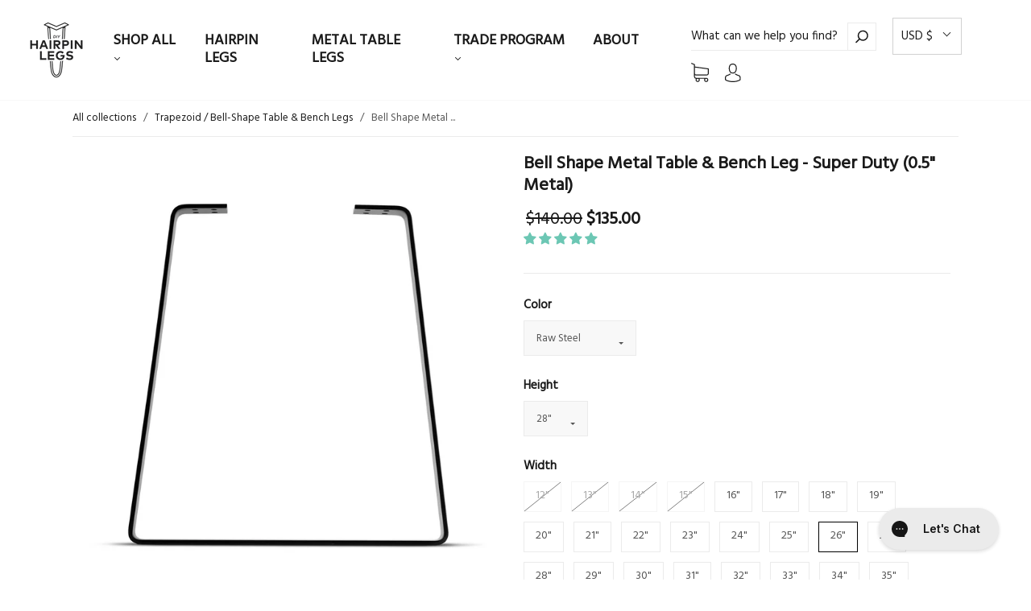

--- FILE ---
content_type: text/html; charset=utf-8
request_url: https://www.diyhairpinlegs.com/collections/bell-shape-table-legs/products/bell-shape-metal-table-legs-shape-sd?variant=32309984657470
body_size: 116762
content:
<!doctype html>
<!--[if IE 9]> <html class="ie9 no-js" lang="en"> <![endif]-->
<!--[if (gt IE 9)|!(IE)]><!--> <html class="no-js" lang="en"> <!--<![endif]-->
<head>
<link rel='preconnect dns-prefetch' href='https://api.config-security.com/' crossorigin />
<link rel='preconnect dns-prefetch' href='https://conf.config-security.com/' crossorigin />
<link rel='preconnect dns-prefetch' href='https://whale.camera/' crossorigin />






    <link type="font/woff2" as="font" rel="stylesheet" href="https://fonts.googleapis.com/css2?family=Hind:wght@300&family=Hind:wght@600&display=swap">


<!-- Global site tag (gtag.js) - Google Analytics -->
<script async src="https://www.googletagmanager.com/gtag/js?id=G-1LXBRGR323"></script>
<script>
    window.dataLayer = window.dataLayer || [];
    function gtag(){dataLayer.push(arguments);}
    gtag('js', new Date());

    gtag('config', 'G-1LXBRGR323');
</script>
  
  
  <meta charset="utf-8">
<meta http-equiv="X-UA-Compatible" content="IE=edge,chrome=1">

<title>
  Bell Shape Metal Table Leg | Bench Legs | Desk Legs - Super Duty

  

  

  
    &#8211; DIY Hairpin Legs
  
</title>


  <meta name="description" content="Super Duty Metal Table Legs. Trapezoid/Bell. Great for heavy tables, dining tables, desks, &amp; more. Fast shipping. Recycled Steel. Made in Nevada." />



  <link rel="shortcut icon" href="//www.diyhairpinlegs.com/cdn/shop/files/new-favicon_32x32.png?v=1613543988" type="image">


<link rel="canonical" href="https://www.diyhairpinlegs.com/products/bell-shape-metal-table-legs-shape-sd" />
<meta name="viewport" content="width=device-width" />

<meta property="og:site_name" content="DIY Hairpin Legs">
<meta property="og:url" content="https://www.diyhairpinlegs.com/products/bell-shape-metal-table-legs-shape-sd">
<meta name="twitter:url" content="https://www.diyhairpinlegs.com/products/bell-shape-metal-table-legs-shape-sd">
<meta name="twitter:card" content="summary">

  <meta property="og:description" content="Super Duty Metal Table Legs. Trapezoid/Bell. Great for heavy tables, dining tables, desks, &amp; more. Fast shipping. Recycled Steel. Made in Nevada.">
  <meta property="twitter:description" content="Super Duty Metal Table Legs. Trapezoid/Bell. Great for heavy tables, dining tables, desks, &amp; more. Fast shipping. Recycled Steel. Made in Nevada.">


  <meta property="og:type" content="product">
  <meta property="og:title" content="Bell Shape Metal Table & Bench Leg - Super Duty (0.5" Metal)">
  <meta name="twitter:title" content="Bell Shape Metal Table & Bench Leg - Super Duty (0.5" Metal)">

  <meta property="og:image" content="http://www.diyhairpinlegs.com/cdn/shop/products/diy-hairpin-legs-bell-shape-table-leg-sd-bell-shape-metal-table-bench-leg-super-duty-0-5-metal-708594512_grande.jpg?v=1768079109">
  <meta property="og:image:secure_url" content="https://www.diyhairpinlegs.com/cdn/shop/products/diy-hairpin-legs-bell-shape-table-leg-sd-bell-shape-metal-table-bench-leg-super-duty-0-5-metal-708594512_grande.jpg?v=1768079109">

  
    <meta property="og:image" content="http://www.diyhairpinlegs.com/cdn/shop/products/diy-hairpin-legs-bell-shape-table-leg-sd-bell-shape-metal-table-bench-leg-super-duty-0-5-metal-708594512_grande.jpg?v=1768079109">
    <meta property="og:image:secure_url" content="https://www.diyhairpinlegs.com/cdn/shop/products/diy-hairpin-legs-bell-shape-table-leg-sd-bell-shape-metal-table-bench-leg-super-duty-0-5-metal-708594512_grande.jpg?v=1768079109">
  
    <meta property="og:image" content="http://www.diyhairpinlegs.com/cdn/shop/products/diy-hairpin-legs-bell-shape-table-leg-sd-bell-shape-metal-table-bench-leg-super-duty-0-5-metal-758810688_grande.png?v=1768206068">
    <meta property="og:image:secure_url" content="https://www.diyhairpinlegs.com/cdn/shop/products/diy-hairpin-legs-bell-shape-table-leg-sd-bell-shape-metal-table-bench-leg-super-duty-0-5-metal-758810688_grande.png?v=1768206068">
  
    <meta property="og:image" content="http://www.diyhairpinlegs.com/cdn/shop/products/diy-hairpin-legs-bell-shape-table-leg-sd-bell-shape-metal-table-bench-leg-super-duty-0-5-metal-758810687_grande.png?v=1768047488">
    <meta property="og:image:secure_url" content="https://www.diyhairpinlegs.com/cdn/shop/products/diy-hairpin-legs-bell-shape-table-leg-sd-bell-shape-metal-table-bench-leg-super-duty-0-5-metal-758810687_grande.png?v=1768047488">
  
    <meta property="og:image" content="http://www.diyhairpinlegs.com/cdn/shop/products/diy-hairpin-legs-bell-shape-table-leg-sd-bell-shape-metal-table-bench-leg-super-duty-0-5-metal-708594513_grande.jpg?v=1768170727">
    <meta property="og:image:secure_url" content="https://www.diyhairpinlegs.com/cdn/shop/products/diy-hairpin-legs-bell-shape-table-leg-sd-bell-shape-metal-table-bench-leg-super-duty-0-5-metal-708594513_grande.jpg?v=1768170727">
  
    <meta property="og:image" content="http://www.diyhairpinlegs.com/cdn/shop/products/diy-hairpin-legs-bell-shape-table-leg-sd-bell-shape-metal-table-bench-leg-super-duty-0-5-metal-708594514_grande.jpg?v=1768078988">
    <meta property="og:image:secure_url" content="https://www.diyhairpinlegs.com/cdn/shop/products/diy-hairpin-legs-bell-shape-table-leg-sd-bell-shape-metal-table-bench-leg-super-duty-0-5-metal-708594514_grande.jpg?v=1768078988">
  
    <meta property="og:image" content="http://www.diyhairpinlegs.com/cdn/shop/products/diy-hairpin-legs-bell-shape-table-leg-sd-bell-shape-metal-table-bench-leg-super-duty-0-5-metal-708594515_grande.jpg?v=1768079048">
    <meta property="og:image:secure_url" content="https://www.diyhairpinlegs.com/cdn/shop/products/diy-hairpin-legs-bell-shape-table-leg-sd-bell-shape-metal-table-bench-leg-super-duty-0-5-metal-708594515_grande.jpg?v=1768079048">
  
    <meta property="og:image" content="http://www.diyhairpinlegs.com/cdn/shop/products/diy-hairpin-legs-bell-shape-table-leg-sd-bell-shape-metal-table-bench-leg-super-duty-0-5-metal-758810685_grande.jpg?v=1768198268">
    <meta property="og:image:secure_url" content="https://www.diyhairpinlegs.com/cdn/shop/products/diy-hairpin-legs-bell-shape-table-leg-sd-bell-shape-metal-table-bench-leg-super-duty-0-5-metal-758810685_grande.jpg?v=1768198268">
  
    <meta property="og:image" content="http://www.diyhairpinlegs.com/cdn/shop/products/diy-hairpin-legs-bell-shape-table-leg-sd-bell-shape-metal-table-bench-leg-super-duty-0-5-metal-758810686_grande.png?v=1768087990">
    <meta property="og:image:secure_url" content="https://www.diyhairpinlegs.com/cdn/shop/products/diy-hairpin-legs-bell-shape-table-leg-sd-bell-shape-metal-table-bench-leg-super-duty-0-5-metal-758810686_grande.png?v=1768087990">
  
  <meta name="twitter:image" content="https://www.diyhairpinlegs.com/cdn/shop/products/diy-hairpin-legs-bell-shape-table-leg-sd-bell-shape-metal-table-bench-leg-super-duty-0-5-metal-708594512_grande.jpg?v=1768079109">
  <meta property="product:price:amount" content="135.00">
  <meta property="product:price:currency" content="USD">



  <meta name="twitter:site" content="@diyhairpinlegs">


  <script>window.performance && window.performance.mark && window.performance.mark('shopify.content_for_header.start');</script><meta name="google-site-verification" content="lfbdwXLhiRA-sx5O2vDOjbu__IvcDxo8BZaYbMblvN0">
<meta id="shopify-digital-wallet" name="shopify-digital-wallet" content="/12798499/digital_wallets/dialog">
<meta name="shopify-checkout-api-token" content="1dc06016c6be59065b6b4e8c9b11ea2c">
<meta id="in-context-paypal-metadata" data-shop-id="12798499" data-venmo-supported="false" data-environment="production" data-locale="en_US" data-paypal-v4="true" data-currency="USD">
<link rel="alternate" type="application/json+oembed" href="https://www.diyhairpinlegs.com/products/bell-shape-metal-table-legs-shape-sd.oembed">
<script async="async" src="/checkouts/internal/preloads.js?locale=en-US"></script>
<link rel="preconnect" href="https://shop.app" crossorigin="anonymous">
<script async="async" src="https://shop.app/checkouts/internal/preloads.js?locale=en-US&shop_id=12798499" crossorigin="anonymous"></script>
<script id="apple-pay-shop-capabilities" type="application/json">{"shopId":12798499,"countryCode":"US","currencyCode":"USD","merchantCapabilities":["supports3DS"],"merchantId":"gid:\/\/shopify\/Shop\/12798499","merchantName":"DIY Hairpin Legs","requiredBillingContactFields":["postalAddress","email"],"requiredShippingContactFields":["postalAddress","email"],"shippingType":"shipping","supportedNetworks":["visa","masterCard","amex","discover","elo","jcb"],"total":{"type":"pending","label":"DIY Hairpin Legs","amount":"1.00"},"shopifyPaymentsEnabled":true,"supportsSubscriptions":true}</script>
<script id="shopify-features" type="application/json">{"accessToken":"1dc06016c6be59065b6b4e8c9b11ea2c","betas":["rich-media-storefront-analytics"],"domain":"www.diyhairpinlegs.com","predictiveSearch":true,"shopId":12798499,"locale":"en"}</script>
<script>var Shopify = Shopify || {};
Shopify.shop = "diyhairpinlegs.myshopify.com";
Shopify.locale = "en";
Shopify.currency = {"active":"USD","rate":"1.0"};
Shopify.country = "US";
Shopify.theme = {"name":"Production 2023","id":136743321821,"schema_name":"Capital","schema_version":"7.2","theme_store_id":null,"role":"main"};
Shopify.theme.handle = "null";
Shopify.theme.style = {"id":null,"handle":null};
Shopify.cdnHost = "www.diyhairpinlegs.com/cdn";
Shopify.routes = Shopify.routes || {};
Shopify.routes.root = "/";</script>
<script type="module">!function(o){(o.Shopify=o.Shopify||{}).modules=!0}(window);</script>
<script>!function(o){function n(){var o=[];function n(){o.push(Array.prototype.slice.apply(arguments))}return n.q=o,n}var t=o.Shopify=o.Shopify||{};t.loadFeatures=n(),t.autoloadFeatures=n()}(window);</script>
<script>
  window.ShopifyPay = window.ShopifyPay || {};
  window.ShopifyPay.apiHost = "shop.app\/pay";
  window.ShopifyPay.redirectState = null;
</script>
<script id="shop-js-analytics" type="application/json">{"pageType":"product"}</script>
<script defer="defer" async type="module" src="//www.diyhairpinlegs.com/cdn/shopifycloud/shop-js/modules/v2/client.init-shop-cart-sync_DlSlHazZ.en.esm.js"></script>
<script defer="defer" async type="module" src="//www.diyhairpinlegs.com/cdn/shopifycloud/shop-js/modules/v2/chunk.common_D16XZWos.esm.js"></script>
<script type="module">
  await import("//www.diyhairpinlegs.com/cdn/shopifycloud/shop-js/modules/v2/client.init-shop-cart-sync_DlSlHazZ.en.esm.js");
await import("//www.diyhairpinlegs.com/cdn/shopifycloud/shop-js/modules/v2/chunk.common_D16XZWos.esm.js");

  window.Shopify.SignInWithShop?.initShopCartSync?.({"fedCMEnabled":true,"windoidEnabled":true});

</script>
<script>
  window.Shopify = window.Shopify || {};
  if (!window.Shopify.featureAssets) window.Shopify.featureAssets = {};
  window.Shopify.featureAssets['shop-js'] = {"shop-cart-sync":["modules/v2/client.shop-cart-sync_DKWYiEUO.en.esm.js","modules/v2/chunk.common_D16XZWos.esm.js"],"init-fed-cm":["modules/v2/client.init-fed-cm_vfPMjZAC.en.esm.js","modules/v2/chunk.common_D16XZWos.esm.js"],"init-shop-email-lookup-coordinator":["modules/v2/client.init-shop-email-lookup-coordinator_CR38P6MB.en.esm.js","modules/v2/chunk.common_D16XZWos.esm.js"],"init-shop-cart-sync":["modules/v2/client.init-shop-cart-sync_DlSlHazZ.en.esm.js","modules/v2/chunk.common_D16XZWos.esm.js"],"shop-cash-offers":["modules/v2/client.shop-cash-offers_CJw4IQ6B.en.esm.js","modules/v2/chunk.common_D16XZWos.esm.js","modules/v2/chunk.modal_UwFWkumu.esm.js"],"shop-toast-manager":["modules/v2/client.shop-toast-manager_BY778Uv6.en.esm.js","modules/v2/chunk.common_D16XZWos.esm.js"],"init-windoid":["modules/v2/client.init-windoid_DVhZdEm3.en.esm.js","modules/v2/chunk.common_D16XZWos.esm.js"],"shop-button":["modules/v2/client.shop-button_D2ZzKUPa.en.esm.js","modules/v2/chunk.common_D16XZWos.esm.js"],"avatar":["modules/v2/client.avatar_BTnouDA3.en.esm.js"],"init-customer-accounts-sign-up":["modules/v2/client.init-customer-accounts-sign-up_CQZUmjGN.en.esm.js","modules/v2/client.shop-login-button_Cu5K-F7X.en.esm.js","modules/v2/chunk.common_D16XZWos.esm.js","modules/v2/chunk.modal_UwFWkumu.esm.js"],"pay-button":["modules/v2/client.pay-button_CcBqbGU7.en.esm.js","modules/v2/chunk.common_D16XZWos.esm.js"],"init-shop-for-new-customer-accounts":["modules/v2/client.init-shop-for-new-customer-accounts_B5DR5JTE.en.esm.js","modules/v2/client.shop-login-button_Cu5K-F7X.en.esm.js","modules/v2/chunk.common_D16XZWos.esm.js","modules/v2/chunk.modal_UwFWkumu.esm.js"],"shop-login-button":["modules/v2/client.shop-login-button_Cu5K-F7X.en.esm.js","modules/v2/chunk.common_D16XZWos.esm.js","modules/v2/chunk.modal_UwFWkumu.esm.js"],"shop-follow-button":["modules/v2/client.shop-follow-button_BX8Slf17.en.esm.js","modules/v2/chunk.common_D16XZWos.esm.js","modules/v2/chunk.modal_UwFWkumu.esm.js"],"init-customer-accounts":["modules/v2/client.init-customer-accounts_DjKkmQ2w.en.esm.js","modules/v2/client.shop-login-button_Cu5K-F7X.en.esm.js","modules/v2/chunk.common_D16XZWos.esm.js","modules/v2/chunk.modal_UwFWkumu.esm.js"],"lead-capture":["modules/v2/client.lead-capture_ChWCg7nV.en.esm.js","modules/v2/chunk.common_D16XZWos.esm.js","modules/v2/chunk.modal_UwFWkumu.esm.js"],"checkout-modal":["modules/v2/client.checkout-modal_DPnpVyv-.en.esm.js","modules/v2/chunk.common_D16XZWos.esm.js","modules/v2/chunk.modal_UwFWkumu.esm.js"],"shop-login":["modules/v2/client.shop-login_leRXJtcZ.en.esm.js","modules/v2/chunk.common_D16XZWos.esm.js","modules/v2/chunk.modal_UwFWkumu.esm.js"],"payment-terms":["modules/v2/client.payment-terms_Bp9K0NXD.en.esm.js","modules/v2/chunk.common_D16XZWos.esm.js","modules/v2/chunk.modal_UwFWkumu.esm.js"]};
</script>
<script>(function() {
  var isLoaded = false;
  function asyncLoad() {
    if (isLoaded) return;
    isLoaded = true;
    var urls = ["https:\/\/assets1.adroll.com\/shopify\/latest\/j\/shopify_rolling_bootstrap_v2.js?adroll_adv_id=L3RRWCG6QNF43GIV2JEPSJ\u0026adroll_pix_id=55XD72BBYBDGXLM22I33NL\u0026shop=diyhairpinlegs.myshopify.com","https:\/\/static.returngo.ai\/master.returngo.ai\/returngo.min.js?shop=diyhairpinlegs.myshopify.com","https:\/\/config.gorgias.chat\/bundle-loader\/01GYCCVSMH844QA32NCD1E2C6J?source=shopify1click\u0026shop=diyhairpinlegs.myshopify.com","https:\/\/whale.camera\/live\/dot.js?shop=diyhairpinlegs.myshopify.com","https:\/\/triplewhale-pixel.web.app\/triplepx.js?shop=diyhairpinlegs.myshopify.com","https:\/\/cdn.9gtb.com\/loader.js?g_cvt_id=7d9088d5-47c3-42cf-b725-1a4e8d8f283c\u0026shop=diyhairpinlegs.myshopify.com"];
    for (var i = 0; i < urls.length; i++) {
      var s = document.createElement('script');
      s.type = 'text/javascript';
      s.async = true;
      s.src = urls[i];
      var x = document.getElementsByTagName('script')[0];
      x.parentNode.insertBefore(s, x);
    }
  };
  if(window.attachEvent) {
    window.attachEvent('onload', asyncLoad);
  } else {
    window.addEventListener('load', asyncLoad, false);
  }
})();</script>
<script id="__st">var __st={"a":12798499,"offset":-28800,"reqid":"f75e513a-ce63-4e55-9e06-e29dcb3431a6-1768581194","pageurl":"www.diyhairpinlegs.com\/collections\/bell-shape-table-legs\/products\/bell-shape-metal-table-legs-shape-sd?variant=32309984657470","u":"5565c4b4113c","p":"product","rtyp":"product","rid":4604299182142};</script>
<script>window.ShopifyPaypalV4VisibilityTracking = true;</script>
<script id="captcha-bootstrap">!function(){'use strict';const t='contact',e='account',n='new_comment',o=[[t,t],['blogs',n],['comments',n],[t,'customer']],c=[[e,'customer_login'],[e,'guest_login'],[e,'recover_customer_password'],[e,'create_customer']],r=t=>t.map((([t,e])=>`form[action*='/${t}']:not([data-nocaptcha='true']) input[name='form_type'][value='${e}']`)).join(','),a=t=>()=>t?[...document.querySelectorAll(t)].map((t=>t.form)):[];function s(){const t=[...o],e=r(t);return a(e)}const i='password',u='form_key',d=['recaptcha-v3-token','g-recaptcha-response','h-captcha-response',i],f=()=>{try{return window.sessionStorage}catch{return}},m='__shopify_v',_=t=>t.elements[u];function p(t,e,n=!1){try{const o=window.sessionStorage,c=JSON.parse(o.getItem(e)),{data:r}=function(t){const{data:e,action:n}=t;return t[m]||n?{data:e,action:n}:{data:t,action:n}}(c);for(const[e,n]of Object.entries(r))t.elements[e]&&(t.elements[e].value=n);n&&o.removeItem(e)}catch(o){console.error('form repopulation failed',{error:o})}}const l='form_type',E='cptcha';function T(t){t.dataset[E]=!0}const w=window,h=w.document,L='Shopify',v='ce_forms',y='captcha';let A=!1;((t,e)=>{const n=(g='f06e6c50-85a8-45c8-87d0-21a2b65856fe',I='https://cdn.shopify.com/shopifycloud/storefront-forms-hcaptcha/ce_storefront_forms_captcha_hcaptcha.v1.5.2.iife.js',D={infoText:'Protected by hCaptcha',privacyText:'Privacy',termsText:'Terms'},(t,e,n)=>{const o=w[L][v],c=o.bindForm;if(c)return c(t,g,e,D).then(n);var r;o.q.push([[t,g,e,D],n]),r=I,A||(h.body.append(Object.assign(h.createElement('script'),{id:'captcha-provider',async:!0,src:r})),A=!0)});var g,I,D;w[L]=w[L]||{},w[L][v]=w[L][v]||{},w[L][v].q=[],w[L][y]=w[L][y]||{},w[L][y].protect=function(t,e){n(t,void 0,e),T(t)},Object.freeze(w[L][y]),function(t,e,n,w,h,L){const[v,y,A,g]=function(t,e,n){const i=e?o:[],u=t?c:[],d=[...i,...u],f=r(d),m=r(i),_=r(d.filter((([t,e])=>n.includes(e))));return[a(f),a(m),a(_),s()]}(w,h,L),I=t=>{const e=t.target;return e instanceof HTMLFormElement?e:e&&e.form},D=t=>v().includes(t);t.addEventListener('submit',(t=>{const e=I(t);if(!e)return;const n=D(e)&&!e.dataset.hcaptchaBound&&!e.dataset.recaptchaBound,o=_(e),c=g().includes(e)&&(!o||!o.value);(n||c)&&t.preventDefault(),c&&!n&&(function(t){try{if(!f())return;!function(t){const e=f();if(!e)return;const n=_(t);if(!n)return;const o=n.value;o&&e.removeItem(o)}(t);const e=Array.from(Array(32),(()=>Math.random().toString(36)[2])).join('');!function(t,e){_(t)||t.append(Object.assign(document.createElement('input'),{type:'hidden',name:u})),t.elements[u].value=e}(t,e),function(t,e){const n=f();if(!n)return;const o=[...t.querySelectorAll(`input[type='${i}']`)].map((({name:t})=>t)),c=[...d,...o],r={};for(const[a,s]of new FormData(t).entries())c.includes(a)||(r[a]=s);n.setItem(e,JSON.stringify({[m]:1,action:t.action,data:r}))}(t,e)}catch(e){console.error('failed to persist form',e)}}(e),e.submit())}));const S=(t,e)=>{t&&!t.dataset[E]&&(n(t,e.some((e=>e===t))),T(t))};for(const o of['focusin','change'])t.addEventListener(o,(t=>{const e=I(t);D(e)&&S(e,y())}));const B=e.get('form_key'),M=e.get(l),P=B&&M;t.addEventListener('DOMContentLoaded',(()=>{const t=y();if(P)for(const e of t)e.elements[l].value===M&&p(e,B);[...new Set([...A(),...v().filter((t=>'true'===t.dataset.shopifyCaptcha))])].forEach((e=>S(e,t)))}))}(h,new URLSearchParams(w.location.search),n,t,e,['guest_login'])})(!0,!0)}();</script>
<script integrity="sha256-4kQ18oKyAcykRKYeNunJcIwy7WH5gtpwJnB7kiuLZ1E=" data-source-attribution="shopify.loadfeatures" defer="defer" src="//www.diyhairpinlegs.com/cdn/shopifycloud/storefront/assets/storefront/load_feature-a0a9edcb.js" crossorigin="anonymous"></script>
<script crossorigin="anonymous" defer="defer" src="//www.diyhairpinlegs.com/cdn/shopifycloud/storefront/assets/shopify_pay/storefront-65b4c6d7.js?v=20250812"></script>
<script data-source-attribution="shopify.dynamic_checkout.dynamic.init">var Shopify=Shopify||{};Shopify.PaymentButton=Shopify.PaymentButton||{isStorefrontPortableWallets:!0,init:function(){window.Shopify.PaymentButton.init=function(){};var t=document.createElement("script");t.src="https://www.diyhairpinlegs.com/cdn/shopifycloud/portable-wallets/latest/portable-wallets.en.js",t.type="module",document.head.appendChild(t)}};
</script>
<script data-source-attribution="shopify.dynamic_checkout.buyer_consent">
  function portableWalletsHideBuyerConsent(e){var t=document.getElementById("shopify-buyer-consent"),n=document.getElementById("shopify-subscription-policy-button");t&&n&&(t.classList.add("hidden"),t.setAttribute("aria-hidden","true"),n.removeEventListener("click",e))}function portableWalletsShowBuyerConsent(e){var t=document.getElementById("shopify-buyer-consent"),n=document.getElementById("shopify-subscription-policy-button");t&&n&&(t.classList.remove("hidden"),t.removeAttribute("aria-hidden"),n.addEventListener("click",e))}window.Shopify?.PaymentButton&&(window.Shopify.PaymentButton.hideBuyerConsent=portableWalletsHideBuyerConsent,window.Shopify.PaymentButton.showBuyerConsent=portableWalletsShowBuyerConsent);
</script>
<script data-source-attribution="shopify.dynamic_checkout.cart.bootstrap">document.addEventListener("DOMContentLoaded",(function(){function t(){return document.querySelector("shopify-accelerated-checkout-cart, shopify-accelerated-checkout")}if(t())Shopify.PaymentButton.init();else{new MutationObserver((function(e,n){t()&&(Shopify.PaymentButton.init(),n.disconnect())})).observe(document.body,{childList:!0,subtree:!0})}}));
</script>
<link id="shopify-accelerated-checkout-styles" rel="stylesheet" media="screen" href="https://www.diyhairpinlegs.com/cdn/shopifycloud/portable-wallets/latest/accelerated-checkout-backwards-compat.css" crossorigin="anonymous">
<style id="shopify-accelerated-checkout-cart">
        #shopify-buyer-consent {
  margin-top: 1em;
  display: inline-block;
  width: 100%;
}

#shopify-buyer-consent.hidden {
  display: none;
}

#shopify-subscription-policy-button {
  background: none;
  border: none;
  padding: 0;
  text-decoration: underline;
  font-size: inherit;
  cursor: pointer;
}

#shopify-subscription-policy-button::before {
  box-shadow: none;
}

      </style>

<script>window.performance && window.performance.mark && window.performance.mark('shopify.content_for_header.end');</script>
  <link href="//www.diyhairpinlegs.com/cdn/shop/t/63/assets/theme.scss.css?v=32118140749998303751687816871" rel="stylesheet" type="text/css" media="all" />
  
<script>
  window.Theme = {};
  Theme = {"colorAccent":"#000000","colorBackground":"#ffffff","colorBody":"#555555","colorBorder":"#ebebeb","colorHeader":"#1a1a1a","soldOutBackground":"#000000","saleBackground":"#000000","lowStockBackground":"#000000","newProductBackground":"#000000","bestSellingBackground":"#000000","colorHeaderBackground":"#ffffff","colorHeaderText":"#1a1a1a","primary_btn_bg":"#2a9dcc","primary_btn_border":"#2a9dcc","primary_btn_color":"#ffffff","secondary_btn_bg":"#6cc7b4","secondary_btn_border":"#6cc7b4","secondary_btn_color":"#ffffff","primaryFont":{"error":"json not allowed for this object"},"use_google_font_body":true,"primaryFontGoogle":"Hind","primaryFontGoogleWeight":"300","secondaryFont":{"error":"json not allowed for this object"},"use_google_font_heading":true,"secondaryFontGoogle":"Hind","secondaryFontGoogleWeight":"600","headingSize":"24px","headingCase":"unedited","navigationFontSize":18,"buttonFontWeight":"600","breadcrumbs":true,"productBrand":false,"productBanner":true,"productItemVendorCollection":false,"productColorSwatches":"Color","productSizeSwatches":"Size","productStockLevel":0,"productHover":"0","shareFacebook":true,"shareTwitter":true,"sharePinterest":true,"shareGoogle":false,"shareFancy":true,"socialBehance":"","socialDribbble":"","socialFacebook":"https:\/\/www.facebook.com\/diyhairpinlegs","socialFlickr":"","socialGoogle":"","socialInstagram":"https:\/\/instagram.com\/diyhairpinlegs\/","socialLinkedin":"","socialMedium":"","socialPinterest":"https:\/\/pinterest.com\/diyhairpinlegs\/","socialProducthunt":"","socialRss":"","socialTumblr":"","socialTwitter":"https:\/\/twitter.com\/diyhairpinlegs","socialVimeo":"","socialYoutube":"https:\/\/www.youtube.com\/c\/DIYHairpinLegs","favicon":"\/\/www.diyhairpinlegs.com\/cdn\/shop\/files\/new-favicon.png?v=1613543988","checkout_header_image":"\/\/www.diyhairpinlegs.com\/cdn\/shop\/files\/Checkout_banner.jpg?v=1613546463","checkout_logo_image":"\/\/www.diyhairpinlegs.com\/cdn\/shop\/files\/Logo_long_white--final.png?v=1638504408","checkout_logo_position":"center","checkout_logo_size":"small","checkout_body_background_image":null,"checkout_body_background_color":"#fff","checkout_input_background_color_mode":"white","checkout_sidebar_background_image":null,"checkout_sidebar_background_color":"#f9f9f9","checkout_heading_font":"-apple-system, BlinkMacSystemFont, 'Segoe UI', Roboto, Helvetica, Arial, sans-serif, 'Apple Color Emoji', 'Segoe UI Emoji', 'Segoe UI Symbol'","checkout_body_font":"-apple-system, BlinkMacSystemFont, 'Segoe UI', Roboto, Helvetica, Arial, sans-serif, 'Apple Color Emoji', 'Segoe UI Emoji', 'Segoe UI Symbol'","checkout_accent_color":"#197bbd","checkout_button_color":"#197bbd","checkout_error_color":"#e32c2b","headerAccountContact":true,"customer_layout":"customer_area"};
  Theme.moneyFormat = "${{amount}}";

  

  Theme.localization = {};

  Theme.localization.account = {
    addressConfirmDelete: "Are you sure you wish to delete this address?",
    addressSelectProvince: "Select a State\/Province"
  };

  Theme.localization.header = {
    percentOff: "Currently *percent* off"
  };

  Theme.localization.collection = {
    brand: "Brand",
    type: "Type"
  };

  Theme.localization.product = {
    addToCart: "Add to Cart",
    soldOut: "Back in Stock Soon",
    onSale: "On Sale",
    unavailable: "Unavailable",
    added: "*item* has been added to your cart.",
    and_up: "+",
    lowStock: "Only *stock* left",
    viewProduct: "View product",
    percentOff: "*percent* off"
  };

  Theme.localization.cart = {
    itemRemoved: "{{ product_title }} has been removed from your cart.",
    shipping: {
      submit: "Get shipping estimate",
      calculating: "Calculating...",
      rate: "We found one shipping rate available for *address*.",
      rateMultiple: "We found *number_of_rates* shipping rates available for *address*, starting at *rate*.",
      rateEmpty: "Sorry, we do not ship to this destination.",
      rateValues: "*rate_title* at *rate*"
    }
  };

  Theme.localization.search = {
    empty: "Sorry, your search returned no results.",
    viewAll: "View all"
  };
</script>

  <style>
  .jdgm-preview-badge[data-template="index"] {
    display: block !important;
  }
  </style>
  
<!-- CODE SETTINGS START -->
<!-- CODE SETTINGS START -->

<!-- Please add your Google Ads Audience Source Tag ID -->


<!-- Please add your alpha2 code, you can find it here: https://help.shopify.com/en/api/custom-storefronts/storefront-api/reference/enum/countrycode -->


<!-- if you have prices such as 1,000.00 set below to true, if you have prices such as 1.000,00 set below to false -->


<!-- set your product id values are default, product_id, parent_id, sku-->


<!-- CODE SETTINGS END -->
<!-- CODE SETTINGS END -->

<!-- ------------------------------------ -->
<!-- DO NOT EDIT ANYTHING BELOW THIS LINE -->
<!-- Global site tag (gtag.js) - Ads. -->
<script src="https://www.googletagmanager.com/gtag/js?id=AW-878914136"></script>
<script>
  window.dataLayer = window.dataLayer || [];
  function gtag(){dataLayer.push(arguments);}
  gtag('js', new Date());
  gtag('config', 'AW-878914136');
</script>
<!-- Global site tag (gtag.js) - Ads. -->



<script defer>
  gtag('event', 'view_item', {
    'send_to': 'AW-878914136',
	'value': 135.00,
	
    'items': [{
		
			'id': 'shopify_US_4604299182142_32309984657470',
		
      'google_business_vertical': 'retail'
    }]
	
  });
</script>  
<script>
  document.addEventListener('DOMContentLoaded', function() {
  setTimeout(()=>{
  (function(w,d,t,r,u){var f,n,i;w[u]=w[u]||[],f=function(){var o={ti:"5772745"};o.q=w[u],w[u]=new UET(o),w[u].push("pageLoad")},n=d.createElement(t),n.src=r,n.async=1,n.onload=n.onreadystatechange=function(){var s=this.readyState;s&&s!=="loaded"&&s!=="complete"||(f(),n.onload=n.onreadystatechange=null)},i=d.getElementsByTagName(t)[0],i.parentNode.insertBefore(n,i)})(window,document,"script","//bat.bing.com/bat.js","uetq");


  window.uetq = window.uetq || [];

  window.uetq.push('event', '', {'ecomm_prodid': '4604299182142', 'ecomm_pagetype': 'product'});


  /* The ecomm_prodid parameter is the product ID of the product on the page. It is unique for each item and must match either the id or item_group_id attribute in your product feed. Numeric and alphanumeric (including hyphens) characters only, with a maximum of 50 characters. */

  /* The ecomm_pagetype parameter identifies the type of page the user has visited. Valid options: home, searchresults, category, product, cart, purchase, other. */
  },5000);
  });
</script>
<script src="https://code.jquery.com/jquery-3.5.1.min.js" integrity="sha256-9/aliU8dGd2tb6OSsuzixeV4y/faTqgFtohetphbbj0=" crossorigin="anonymous"></script>
<meta name="facebook-domain-verification" content="0hxtn9q5qfy0lwrijh4dlkxiavayg8" />

  
  
<script type='text/javascript' defer>
document.addEventListener('DOMContentLoaded', function() {
	setTimeout(()=>{
    var head = document.head;

    var script1 = document.createElement('script');
    script1.type = 'text/javascript';
    script1.src = 'https://onsite.funnel9.com/onsite.js';
    script1.defer = true;
    head.appendChild(script1);

    var script2 = document.createElement('script');
    script2.type = 'text/javascript';
    script2.src = 'https://onsite.funnel9.com/apprise/script/diyhairpinlegs.com';
    script2.defer = true;
    head.appendChild(script2);
  }, 5000);
});
</script>  

<!-- Start of Judge.me Core -->
<link rel="dns-prefetch" href="https://cdn.judge.me/">
<script data-cfasync='false' class='jdgm-settings-script'>window.jdgmSettings={"pagination":8,"disable_web_reviews":true,"badge_no_review_text":"No reviews","badge_n_reviews_text":"{{ n }} review/reviews","badge_star_color":"#6cc7b4","hide_badge_preview_if_no_reviews":true,"badge_hide_text":false,"enforce_center_preview_badge":true,"widget_title":"Customer Reviews","widget_open_form_text":"Write a review","widget_close_form_text":"Cancel review","widget_refresh_page_text":"Refresh page","widget_summary_text":"Customers rate us {{ average_rating }} based on {{ number_of_reviews }}  reviews.     ","widget_no_review_text":"Be the first to write a review","widget_name_field_text":"Display name","widget_verified_name_field_text":"Verified Name (public)","widget_name_placeholder_text":"Display name","widget_required_field_error_text":"This field is required.","widget_email_field_text":"Email address","widget_verified_email_field_text":"Verified Email (private, can not be edited)","widget_email_placeholder_text":"Your email address","widget_email_field_error_text":"Please enter a valid email address.","widget_rating_field_text":"Rating","widget_review_title_field_text":"Review Title","widget_review_title_placeholder_text":"Give your review a fun title (we have fun around here) :-)","widget_review_body_field_text":"Review content","widget_review_body_placeholder_text":"Start writing here...","widget_pictures_field_text":"Picture/Video (optional)","widget_submit_review_text":"Submit Review","widget_submit_verified_review_text":"Submit Verified Review","widget_submit_success_msg_with_auto_publish":"Thank you for submitting your review! Cheers!","widget_submit_success_msg_no_auto_publish":"Thank you for taking the time to submit your review and help out future makers. Have a great day!","widget_show_default_reviews_out_of_total_text":"Showing {{ n_reviews_shown }} out of {{ n_reviews }} reviews.","widget_show_all_link_text":"Show all","widget_show_less_link_text":"Show less","widget_author_said_text":"{{ reviewer_name }} said:","widget_days_text":"{{ n }} days ago","widget_weeks_text":"{{ n }} week/weeks ago","widget_months_text":"{{ n }} month/months ago","widget_years_text":"{{ n }} year/years ago","widget_yesterday_text":"Yesterday","widget_today_text":"Today","widget_replied_text":"\u003e\u003e {{ shop_name }} replied:","widget_read_more_text":"Read more","widget_reviewer_name_as_initial":"","widget_rating_filter_color":"","widget_rating_filter_see_all_text":"See all reviews","widget_sorting_most_recent_text":"Most Recent","widget_sorting_highest_rating_text":"Highest Rating","widget_sorting_lowest_rating_text":"Lowest Rating","widget_sorting_with_pictures_text":"Only Pictures","widget_sorting_most_helpful_text":"Most Helpful","widget_open_question_form_text":"Ask a question","widget_reviews_subtab_text":"Reviews","widget_questions_subtab_text":"Questions","widget_question_label_text":"Question","widget_answer_label_text":"Answer","widget_question_placeholder_text":"Write your question here","widget_submit_question_text":"Submit Question","widget_question_submit_success_text":"Thank you for your question! We will notify you once it gets answered.","widget_star_color":"#6cc7b4","verified_badge_text":"Verified Purchase","verified_badge_bg_color":"","verified_badge_text_color":"","verified_badge_placement":"left-of-reviewer-name","widget_review_max_height":5,"widget_hide_border":false,"widget_social_share":false,"widget_thumb":false,"widget_review_location_show":false,"widget_location_format":"country_iso_code","all_reviews_include_out_of_store_products":false,"all_reviews_out_of_store_text":"(out of store)","all_reviews_pagination":100,"all_reviews_product_name_prefix_text":"about","enable_review_pictures":true,"enable_question_anwser":false,"widget_theme":"leex","review_date_format":"timestamp","default_sort_method":"most-recent","widget_product_reviews_subtab_text":"Product Reviews","widget_shop_reviews_subtab_text":"Shop Reviews","widget_other_products_reviews_text":"Reviews for other products","widget_store_reviews_subtab_text":"Store reviews","widget_no_store_reviews_text":"This store hasn't received any reviews yet","widget_web_restriction_product_reviews_text":"This product hasn't received any reviews yet","widget_no_items_text":"No items found","widget_show_more_text":"Show more","widget_write_a_store_review_text":"Write a Store Review","widget_other_languages_heading":"Reviews in Other Languages","widget_translate_review_text":"Translate review to {{ language }}","widget_translating_review_text":"Translating...","widget_show_original_translation_text":"Show original ({{ language }})","widget_translate_review_failed_text":"Review couldn't be translated.","widget_translate_review_retry_text":"Retry","widget_translate_review_try_again_later_text":"Try again later","show_product_url_for_grouped_product":false,"widget_sorting_pictures_first_text":"Pictures First","show_pictures_on_all_rev_page_mobile":false,"show_pictures_on_all_rev_page_desktop":false,"floating_tab_hide_mobile_install_preference":false,"floating_tab_button_name":"★ Reviews","floating_tab_title":"Let customers speak for us","floating_tab_button_color":"","floating_tab_button_background_color":"","floating_tab_url":"","floating_tab_url_enabled":true,"floating_tab_tab_style":"text","all_reviews_text_badge_text":"Customers rate us {{ shop.metafields.judgeme.all_reviews_rating | round: 1 }}/5 based on {{ shop.metafields.judgeme.all_reviews_count }} reviews.","all_reviews_text_badge_text_branded_style":"{{ shop.metafields.judgeme.all_reviews_rating | round: 1 }} out of 5 stars based on {{ shop.metafields.judgeme.all_reviews_count }} reviews","is_all_reviews_text_badge_a_link":false,"show_stars_for_all_reviews_text_badge":false,"all_reviews_text_badge_url":"","all_reviews_text_style":"text","all_reviews_text_color_style":"judgeme_brand_color","all_reviews_text_color":"#108474","all_reviews_text_show_jm_brand":true,"featured_carousel_show_header":true,"featured_carousel_title":"2.8K+ Real Reviews from Real Customers","testimonials_carousel_title":"Customers are saying","videos_carousel_title":"Real customer stories","cards_carousel_title":"Customers are saying","featured_carousel_count_text":"Based on {{ n }} reviews","featured_carousel_add_link_to_all_reviews_page":true,"featured_carousel_url":"","featured_carousel_show_images":true,"featured_carousel_autoslide_interval":0,"featured_carousel_arrows_on_the_sides":false,"featured_carousel_height":250,"featured_carousel_width":100,"featured_carousel_image_size":0,"featured_carousel_image_height":250,"featured_carousel_arrow_color":"#eeeeee","verified_count_badge_style":"vintage","verified_count_badge_orientation":"horizontal","verified_count_badge_color_style":"judgeme_brand_color","verified_count_badge_color":"#108474","is_verified_count_badge_a_link":false,"verified_count_badge_url":"","verified_count_badge_show_jm_brand":true,"widget_rating_preset_default":5,"widget_first_sub_tab":"product-reviews","widget_show_histogram":true,"widget_histogram_use_custom_color":false,"widget_pagination_use_custom_color":false,"widget_star_use_custom_color":true,"widget_verified_badge_use_custom_color":false,"widget_write_review_use_custom_color":false,"picture_reminder_submit_button":"Upload Pictures","enable_review_videos":false,"mute_video_by_default":false,"widget_sorting_videos_first_text":"Videos First","widget_review_pending_text":"Pending","featured_carousel_items_for_large_screen":4,"social_share_options_order":"Facebook,Twitter","remove_microdata_snippet":true,"disable_json_ld":false,"enable_json_ld_products":false,"preview_badge_show_question_text":false,"preview_badge_no_question_text":"No questions","preview_badge_n_question_text":"{{ number_of_questions }} question/questions","qa_badge_show_icon":false,"qa_badge_position":"same-row","remove_judgeme_branding":false,"widget_add_search_bar":false,"widget_search_bar_placeholder":"Search","widget_sorting_verified_only_text":"Verified only","featured_carousel_theme":"default","featured_carousel_show_rating":true,"featured_carousel_show_title":true,"featured_carousel_show_body":true,"featured_carousel_show_date":false,"featured_carousel_show_reviewer":true,"featured_carousel_show_product":false,"featured_carousel_header_background_color":"#108474","featured_carousel_header_text_color":"#ffffff","featured_carousel_name_product_separator":"reviewed","featured_carousel_full_star_background":"#108474","featured_carousel_empty_star_background":"#dadada","featured_carousel_vertical_theme_background":"#f9fafb","featured_carousel_verified_badge_enable":false,"featured_carousel_verified_badge_color":"#108474","featured_carousel_border_style":"round","featured_carousel_review_line_length_limit":3,"featured_carousel_more_reviews_button_text":"Read more reviews","featured_carousel_view_product_button_text":"View product","all_reviews_page_load_reviews_on":"scroll","all_reviews_page_load_more_text":"Load More Reviews","disable_fb_tab_reviews":false,"enable_ajax_cdn_cache":false,"widget_public_name_text":"displayed publicly like","default_reviewer_name":"John Smith","default_reviewer_name_has_non_latin":true,"widget_reviewer_anonymous":"Anonymous","medals_widget_title":"Judge.me Review Medals","medals_widget_background_color":"#f9fafb","medals_widget_position":"footer_all_pages","medals_widget_border_color":"#f9fafb","medals_widget_verified_text_position":"left","medals_widget_use_monochromatic_version":false,"medals_widget_elements_color":"#108474","show_reviewer_avatar":true,"widget_invalid_yt_video_url_error_text":"Not a YouTube video URL","widget_max_length_field_error_text":"Please enter no more than {0} characters.","widget_show_country_flag":false,"widget_show_collected_via_shop_app":true,"widget_verified_by_shop_badge_style":"light","widget_verified_by_shop_text":"Verified by Shop","widget_show_photo_gallery":false,"widget_load_with_code_splitting":true,"widget_ugc_install_preference":false,"widget_ugc_title":"Made by us, Shared by you","widget_ugc_subtitle":"Tag us to see your picture featured in our page","widget_ugc_arrows_color":"#ffffff","widget_ugc_primary_button_text":"Buy Now","widget_ugc_primary_button_background_color":"#108474","widget_ugc_primary_button_text_color":"#ffffff","widget_ugc_primary_button_border_width":"0","widget_ugc_primary_button_border_style":"none","widget_ugc_primary_button_border_color":"#108474","widget_ugc_primary_button_border_radius":"25","widget_ugc_secondary_button_text":"Load More","widget_ugc_secondary_button_background_color":"#ffffff","widget_ugc_secondary_button_text_color":"#108474","widget_ugc_secondary_button_border_width":"2","widget_ugc_secondary_button_border_style":"solid","widget_ugc_secondary_button_border_color":"#108474","widget_ugc_secondary_button_border_radius":"25","widget_ugc_reviews_button_text":"View Reviews","widget_ugc_reviews_button_background_color":"#ffffff","widget_ugc_reviews_button_text_color":"#108474","widget_ugc_reviews_button_border_width":"2","widget_ugc_reviews_button_border_style":"solid","widget_ugc_reviews_button_border_color":"#108474","widget_ugc_reviews_button_border_radius":"25","widget_ugc_reviews_button_link_to":"judgeme-reviews-page","widget_ugc_show_post_date":true,"widget_ugc_max_width":"800","widget_rating_metafield_value_type":true,"widget_primary_color":"#108474","widget_enable_secondary_color":false,"widget_secondary_color":"#edf5f5","widget_summary_average_rating_text":"{{ average_rating }} out of 5","widget_media_grid_title":"Customer photos \u0026 videos","widget_media_grid_see_more_text":"See more","widget_round_style":false,"widget_show_product_medals":true,"widget_verified_by_judgeme_text":"Verified by Judge.me","widget_show_store_medals":true,"widget_verified_by_judgeme_text_in_store_medals":"Verified by Judge.me","widget_media_field_exceed_quantity_message":"Sorry, we can only accept {{ max_media }} for one review.","widget_media_field_exceed_limit_message":"{{ file_name }} is too large, please select a {{ media_type }} less than {{ size_limit }}MB.","widget_review_submitted_text":"Review Submitted!","widget_question_submitted_text":"Question Submitted!","widget_close_form_text_question":"Cancel","widget_write_your_answer_here_text":"Write your answer here","widget_enabled_branded_link":true,"widget_show_collected_by_judgeme":false,"widget_reviewer_name_color":"","widget_write_review_text_color":"","widget_write_review_bg_color":"","widget_collected_by_judgeme_text":"collected by Judge.me","widget_pagination_type":"standard","widget_load_more_text":"Load More","widget_load_more_color":"#108474","widget_full_review_text":"Full Review","widget_read_more_reviews_text":"Read More Reviews","widget_read_questions_text":"Read Questions","widget_questions_and_answers_text":"Questions \u0026 Answers","widget_verified_by_text":"Verified by","widget_verified_text":"Verified","widget_number_of_reviews_text":"{{ number_of_reviews }} reviews","widget_back_button_text":"Back","widget_next_button_text":"Next","widget_custom_forms_filter_button":"Filters","custom_forms_style":"vertical","widget_show_review_information":false,"how_reviews_are_collected":"How reviews are collected?","widget_show_review_keywords":false,"widget_gdpr_statement":"How we use your data: We'll only contact you about the review you left, and only if necessary. By submitting your review, you agree to Judge.me's \u003ca href='https://judge.me/terms' target='_blank' rel='nofollow noopener'\u003eterms\u003c/a\u003e, \u003ca href='https://judge.me/privacy' target='_blank' rel='nofollow noopener'\u003eprivacy\u003c/a\u003e and \u003ca href='https://judge.me/content-policy' target='_blank' rel='nofollow noopener'\u003econtent\u003c/a\u003e policies.","widget_multilingual_sorting_enabled":false,"widget_translate_review_content_enabled":false,"widget_translate_review_content_method":"manual","popup_widget_review_selection":"automatically_with_pictures","popup_widget_round_border_style":true,"popup_widget_show_title":true,"popup_widget_show_body":true,"popup_widget_show_reviewer":false,"popup_widget_show_product":true,"popup_widget_show_pictures":true,"popup_widget_use_review_picture":true,"popup_widget_show_on_home_page":true,"popup_widget_show_on_product_page":true,"popup_widget_show_on_collection_page":true,"popup_widget_show_on_cart_page":true,"popup_widget_position":"bottom_left","popup_widget_first_review_delay":5,"popup_widget_duration":5,"popup_widget_interval":5,"popup_widget_review_count":5,"popup_widget_hide_on_mobile":true,"review_snippet_widget_round_border_style":true,"review_snippet_widget_card_color":"#FFFFFF","review_snippet_widget_slider_arrows_background_color":"#FFFFFF","review_snippet_widget_slider_arrows_color":"#000000","review_snippet_widget_star_color":"#108474","show_product_variant":false,"all_reviews_product_variant_label_text":"Variant: ","widget_show_verified_branding":false,"widget_ai_summary_title":"Customers say","widget_ai_summary_disclaimer":"AI-powered review summary based on recent customer reviews","widget_show_ai_summary":false,"widget_show_ai_summary_bg":false,"widget_show_review_title_input":true,"redirect_reviewers_invited_via_email":"review_widget","request_store_review_after_product_review":false,"request_review_other_products_in_order":false,"review_form_color_scheme":"default","review_form_corner_style":"square","review_form_star_color":{},"review_form_text_color":"#333333","review_form_background_color":"#ffffff","review_form_field_background_color":"#fafafa","review_form_button_color":{},"review_form_button_text_color":"#ffffff","review_form_modal_overlay_color":"#000000","review_content_screen_title_text":"How would you rate this product?","review_content_introduction_text":"We would love it if you would share a bit about your experience.","store_review_form_title_text":"How would you rate this store?","store_review_form_introduction_text":"We would love it if you would share a bit about your experience.","show_review_guidance_text":true,"one_star_review_guidance_text":"Poor","five_star_review_guidance_text":"Great","customer_information_screen_title_text":"About you","customer_information_introduction_text":"Please tell us more about you.","custom_questions_screen_title_text":"Your experience in more detail","custom_questions_introduction_text":"Here are a few questions to help us understand more about your experience.","review_submitted_screen_title_text":"Thanks for your review!","review_submitted_screen_thank_you_text":"We are processing it and it will appear on the store soon.","review_submitted_screen_email_verification_text":"Please confirm your email by clicking the link we just sent you. This helps us keep reviews authentic.","review_submitted_request_store_review_text":"Would you like to share your experience of shopping with us?","review_submitted_review_other_products_text":"Would you like to review these products?","store_review_screen_title_text":"Would you like to share your experience of shopping with us?","store_review_introduction_text":"We value your feedback and use it to improve. Please share any thoughts or suggestions you have.","reviewer_media_screen_title_picture_text":"Share a picture","reviewer_media_introduction_picture_text":"Upload a photo to support your review.","reviewer_media_screen_title_video_text":"Share a video","reviewer_media_introduction_video_text":"Upload a video to support your review.","reviewer_media_screen_title_picture_or_video_text":"Share a picture or video","reviewer_media_introduction_picture_or_video_text":"Upload a photo or video to support your review.","reviewer_media_youtube_url_text":"Paste your Youtube URL here","advanced_settings_next_step_button_text":"Next","advanced_settings_close_review_button_text":"Close","modal_write_review_flow":false,"write_review_flow_required_text":"Required","write_review_flow_privacy_message_text":"We respect your privacy.","write_review_flow_anonymous_text":"Post review as anonymous","write_review_flow_visibility_text":"This won't be visible to other customers.","write_review_flow_multiple_selection_help_text":"Select as many as you like","write_review_flow_single_selection_help_text":"Select one option","write_review_flow_required_field_error_text":"This field is required","write_review_flow_invalid_email_error_text":"Please enter a valid email address","write_review_flow_max_length_error_text":"Max. {{ max_length }} characters.","write_review_flow_media_upload_text":"\u003cb\u003eClick to upload\u003c/b\u003e or drag and drop","write_review_flow_gdpr_statement":"We'll only contact you about your review if necessary. By submitting your review, you agree to our \u003ca href='https://judge.me/terms' target='_blank' rel='nofollow noopener'\u003eterms and conditions\u003c/a\u003e and \u003ca href='https://judge.me/privacy' target='_blank' rel='nofollow noopener'\u003eprivacy policy\u003c/a\u003e.","rating_only_reviews_enabled":false,"show_negative_reviews_help_screen":false,"new_review_flow_help_screen_rating_threshold":3,"negative_review_resolution_screen_title_text":"Tell us more","negative_review_resolution_text":"Your experience matters to us. If there were issues with your purchase, we're here to help. Feel free to reach out to us, we'd love the opportunity to make things right.","negative_review_resolution_button_text":"Contact us","negative_review_resolution_proceed_with_review_text":"Leave a review","negative_review_resolution_subject":"Issue with purchase from {{ shop_name }}.{{ order_name }}","preview_badge_collection_page_install_status":false,"widget_review_custom_css":"","preview_badge_custom_css":"","preview_badge_stars_count":"5-stars","featured_carousel_custom_css":"","floating_tab_custom_css":"","all_reviews_widget_custom_css":"","medals_widget_custom_css":"","verified_badge_custom_css":"","all_reviews_text_custom_css":"","transparency_badges_collected_via_store_invite":false,"transparency_badges_from_another_provider":false,"transparency_badges_collected_from_store_visitor":false,"transparency_badges_collected_by_verified_review_provider":false,"transparency_badges_earned_reward":false,"transparency_badges_collected_via_store_invite_text":"Review collected via store invitation","transparency_badges_from_another_provider_text":"Review collected from another provider","transparency_badges_collected_from_store_visitor_text":"Review collected from a store visitor","transparency_badges_written_in_google_text":"Review written in Google","transparency_badges_written_in_etsy_text":"Review written in Etsy","transparency_badges_written_in_shop_app_text":"Review written in Shop App","transparency_badges_earned_reward_text":"Review earned a reward for future purchase","product_review_widget_per_page":10,"widget_store_review_label_text":"Review about the store","checkout_comment_extension_title_on_product_page":"Customer Comments","checkout_comment_extension_num_latest_comment_show":5,"checkout_comment_extension_format":"name_and_timestamp","checkout_comment_customer_name":"last_initial","checkout_comment_comment_notification":true,"preview_badge_collection_page_install_preference":true,"preview_badge_home_page_install_preference":false,"preview_badge_product_page_install_preference":true,"review_widget_install_preference":"inside-tab","review_carousel_install_preference":false,"floating_reviews_tab_install_preference":"none","verified_reviews_count_badge_install_preference":false,"all_reviews_text_install_preference":false,"review_widget_best_location":false,"judgeme_medals_install_preference":false,"review_widget_revamp_enabled":false,"review_widget_qna_enabled":false,"review_widget_header_theme":"minimal","review_widget_widget_title_enabled":true,"review_widget_header_text_size":"medium","review_widget_header_text_weight":"regular","review_widget_average_rating_style":"compact","review_widget_bar_chart_enabled":true,"review_widget_bar_chart_type":"numbers","review_widget_bar_chart_style":"standard","review_widget_expanded_media_gallery_enabled":false,"review_widget_reviews_section_theme":"standard","review_widget_image_style":"thumbnails","review_widget_review_image_ratio":"square","review_widget_stars_size":"medium","review_widget_verified_badge":"standard_text","review_widget_review_title_text_size":"medium","review_widget_review_text_size":"medium","review_widget_review_text_length":"medium","review_widget_number_of_columns_desktop":3,"review_widget_carousel_transition_speed":5,"review_widget_custom_questions_answers_display":"always","review_widget_button_text_color":"#FFFFFF","review_widget_text_color":"#000000","review_widget_lighter_text_color":"#7B7B7B","review_widget_corner_styling":"soft","review_widget_review_word_singular":"review","review_widget_review_word_plural":"reviews","review_widget_voting_label":"Helpful?","review_widget_shop_reply_label":"Reply from {{ shop_name }}:","review_widget_filters_title":"Filters","qna_widget_question_word_singular":"Question","qna_widget_question_word_plural":"Questions","qna_widget_answer_reply_label":"Answer from {{ answerer_name }}:","qna_content_screen_title_text":"Ask a question about this product","qna_widget_question_required_field_error_text":"Please enter your question.","qna_widget_flow_gdpr_statement":"We'll only contact you about your question if necessary. By submitting your question, you agree to our \u003ca href='https://judge.me/terms' target='_blank' rel='nofollow noopener'\u003eterms and conditions\u003c/a\u003e and \u003ca href='https://judge.me/privacy' target='_blank' rel='nofollow noopener'\u003eprivacy policy\u003c/a\u003e.","qna_widget_question_submitted_text":"Thanks for your question!","qna_widget_close_form_text_question":"Close","qna_widget_question_submit_success_text":"We’ll notify you by email when your question is answered.","all_reviews_widget_v2025_enabled":false,"all_reviews_widget_v2025_header_theme":"default","all_reviews_widget_v2025_widget_title_enabled":true,"all_reviews_widget_v2025_header_text_size":"medium","all_reviews_widget_v2025_header_text_weight":"regular","all_reviews_widget_v2025_average_rating_style":"compact","all_reviews_widget_v2025_bar_chart_enabled":true,"all_reviews_widget_v2025_bar_chart_type":"numbers","all_reviews_widget_v2025_bar_chart_style":"standard","all_reviews_widget_v2025_expanded_media_gallery_enabled":false,"all_reviews_widget_v2025_show_store_medals":true,"all_reviews_widget_v2025_show_photo_gallery":true,"all_reviews_widget_v2025_show_review_keywords":false,"all_reviews_widget_v2025_show_ai_summary":false,"all_reviews_widget_v2025_show_ai_summary_bg":false,"all_reviews_widget_v2025_add_search_bar":false,"all_reviews_widget_v2025_default_sort_method":"most-recent","all_reviews_widget_v2025_reviews_per_page":10,"all_reviews_widget_v2025_reviews_section_theme":"default","all_reviews_widget_v2025_image_style":"thumbnails","all_reviews_widget_v2025_review_image_ratio":"square","all_reviews_widget_v2025_stars_size":"medium","all_reviews_widget_v2025_verified_badge":"bold_badge","all_reviews_widget_v2025_review_title_text_size":"medium","all_reviews_widget_v2025_review_text_size":"medium","all_reviews_widget_v2025_review_text_length":"medium","all_reviews_widget_v2025_number_of_columns_desktop":3,"all_reviews_widget_v2025_carousel_transition_speed":5,"all_reviews_widget_v2025_custom_questions_answers_display":"always","all_reviews_widget_v2025_show_product_variant":false,"all_reviews_widget_v2025_show_reviewer_avatar":true,"all_reviews_widget_v2025_reviewer_name_as_initial":"","all_reviews_widget_v2025_review_location_show":false,"all_reviews_widget_v2025_location_format":"","all_reviews_widget_v2025_show_country_flag":false,"all_reviews_widget_v2025_verified_by_shop_badge_style":"light","all_reviews_widget_v2025_social_share":false,"all_reviews_widget_v2025_social_share_options_order":"Facebook,Twitter,LinkedIn,Pinterest","all_reviews_widget_v2025_pagination_type":"standard","all_reviews_widget_v2025_button_text_color":"#FFFFFF","all_reviews_widget_v2025_text_color":"#000000","all_reviews_widget_v2025_lighter_text_color":"#7B7B7B","all_reviews_widget_v2025_corner_styling":"soft","all_reviews_widget_v2025_title":"Customer reviews","all_reviews_widget_v2025_ai_summary_title":"Customers say about this store","all_reviews_widget_v2025_no_review_text":"Be the first to write a review","platform":"shopify","branding_url":"https://app.judge.me/reviews/stores/www.diyhairpinlegs.com","branding_text":"Powered by Judge.me","locale":"en","reply_name":"DIY Hairpin Legs","widget_version":"2.1","footer":true,"autopublish":false,"review_dates":true,"enable_custom_form":false,"shop_use_review_site":true,"shop_locale":"en","enable_multi_locales_translations":false,"show_review_title_input":true,"review_verification_email_status":"always","can_be_branded":true,"reply_name_text":"DIY Hairpin Legs"};</script> <style class='jdgm-settings-style'>.jdgm-xx{left:0}:not(.jdgm-prev-badge__stars)>.jdgm-star{color:#6cc7b4}.jdgm-histogram .jdgm-star.jdgm-star{color:#6cc7b4}.jdgm-preview-badge .jdgm-star.jdgm-star{color:#6cc7b4}.jdgm-widget .jdgm-write-rev-link{display:none}.jdgm-widget .jdgm-rev-widg[data-number-of-reviews='0']{display:none}.jdgm-prev-badge[data-average-rating='0.00']{display:none !important}.jdgm-author-all-initials{display:none !important}.jdgm-author-last-initial{display:none !important}.jdgm-rev-widg__title{visibility:hidden}.jdgm-rev-widg__summary-text{visibility:hidden}.jdgm-prev-badge__text{visibility:hidden}.jdgm-rev__replier:before{content:'DIY Hairpin Legs'}.jdgm-rev__prod-link-prefix:before{content:'about'}.jdgm-rev__variant-label:before{content:'Variant: '}.jdgm-rev__out-of-store-text:before{content:'(out of store)'}@media only screen and (min-width: 768px){.jdgm-rev__pics .jdgm-rev_all-rev-page-picture-separator,.jdgm-rev__pics .jdgm-rev__product-picture{display:none}}@media only screen and (max-width: 768px){.jdgm-rev__pics .jdgm-rev_all-rev-page-picture-separator,.jdgm-rev__pics .jdgm-rev__product-picture{display:none}}.jdgm-preview-badge[data-template="index"]{display:none !important}.jdgm-verified-count-badget[data-from-snippet="true"]{display:none !important}.jdgm-carousel-wrapper[data-from-snippet="true"]{display:none !important}.jdgm-all-reviews-text[data-from-snippet="true"]{display:none !important}.jdgm-medals-section[data-from-snippet="true"]{display:none !important}.jdgm-ugc-media-wrapper[data-from-snippet="true"]{display:none !important}.jdgm-rev__transparency-badge[data-badge-type="review_collected_via_store_invitation"]{display:none !important}.jdgm-rev__transparency-badge[data-badge-type="review_collected_from_another_provider"]{display:none !important}.jdgm-rev__transparency-badge[data-badge-type="review_collected_from_store_visitor"]{display:none !important}.jdgm-rev__transparency-badge[data-badge-type="review_written_in_etsy"]{display:none !important}.jdgm-rev__transparency-badge[data-badge-type="review_written_in_google_business"]{display:none !important}.jdgm-rev__transparency-badge[data-badge-type="review_written_in_shop_app"]{display:none !important}.jdgm-rev__transparency-badge[data-badge-type="review_earned_for_future_purchase"]{display:none !important}
</style> <style class='jdgm-settings-style'></style> <script data-cfasync="false" type="text/javascript" async src="https://cdnwidget.judge.me/shopify_v2/leex.js" id="judgeme_widget_leex_js"></script>
<link id="judgeme_widget_leex_css" rel="stylesheet" type="text/css" media="nope!" onload="this.media='all'" href="https://cdnwidget.judge.me/shopify_v2/leex.css">

  
  
  
  <style class='jdgm-miracle-styles'>
  @-webkit-keyframes jdgm-spin{0%{-webkit-transform:rotate(0deg);-ms-transform:rotate(0deg);transform:rotate(0deg)}100%{-webkit-transform:rotate(359deg);-ms-transform:rotate(359deg);transform:rotate(359deg)}}@keyframes jdgm-spin{0%{-webkit-transform:rotate(0deg);-ms-transform:rotate(0deg);transform:rotate(0deg)}100%{-webkit-transform:rotate(359deg);-ms-transform:rotate(359deg);transform:rotate(359deg)}}@font-face{font-family:'JudgemeStar';src:url("[data-uri]") format("woff");font-weight:normal;font-style:normal}.jdgm-star{font-family:'JudgemeStar';display:inline !important;text-decoration:none !important;padding:0 4px 0 0 !important;margin:0 !important;font-weight:bold;opacity:1;-webkit-font-smoothing:antialiased;-moz-osx-font-smoothing:grayscale}.jdgm-star:hover{opacity:1}.jdgm-star:last-of-type{padding:0 !important}.jdgm-star.jdgm--on:before{content:"\e000"}.jdgm-star.jdgm--off:before{content:"\e001"}.jdgm-star.jdgm--half:before{content:"\e002"}.jdgm-widget *{margin:0;line-height:1.4;-webkit-box-sizing:border-box;-moz-box-sizing:border-box;box-sizing:border-box;-webkit-overflow-scrolling:touch}.jdgm-hidden{display:none !important;visibility:hidden !important}.jdgm-temp-hidden{display:none}.jdgm-spinner{width:40px;height:40px;margin:auto;border-radius:50%;border-top:2px solid #eee;border-right:2px solid #eee;border-bottom:2px solid #eee;border-left:2px solid #ccc;-webkit-animation:jdgm-spin 0.8s infinite linear;animation:jdgm-spin 0.8s infinite linear}.jdgm-prev-badge{display:block !important}

</style>


  
  
   


<script data-cfasync='false' class='jdgm-script'>
!function(e){window.jdgm=window.jdgm||{},jdgm.CDN_HOST="https://cdn.judge.me/",
jdgm.docReady=function(d){(e.attachEvent?"complete"===e.readyState:"loading"!==e.readyState)?
setTimeout(d,0):e.addEventListener("DOMContentLoaded",d)},jdgm.loadCSS=function(d,t,o,s){
!o&&jdgm.loadCSS.requestedUrls.indexOf(d)>=0||(jdgm.loadCSS.requestedUrls.push(d),
(s=e.createElement("link")).rel="stylesheet",s.class="jdgm-stylesheet",s.media="nope!",
s.href=d,s.onload=function(){this.media="all",t&&setTimeout(t)},e.body.appendChild(s))},
jdgm.loadCSS.requestedUrls=[],jdgm.docReady(function(){(window.jdgmLoadCSS||e.querySelectorAll(
".jdgm-widget, .jdgm-all-reviews-page").length>0)&&(jdgmSettings.widget_load_with_code_splitting?
parseFloat(jdgmSettings.widget_version)>=3?jdgm.loadCSS(jdgm.CDN_HOST+"widget_v3/base.css"):
jdgm.loadCSS(jdgm.CDN_HOST+"widget/base.css"):jdgm.loadCSS(jdgm.CDN_HOST+"shopify_v2.css"))})}(document);
</script>
<script async data-cfasync="false" type="text/javascript" src="https://cdn.judge.me/loader.js"></script>

<noscript><link rel="stylesheet" type="text/css" media="all" href="https://cdn.judge.me/shopify_v2.css"></noscript>
<!-- End of Judge.me Core -->


<!-- BEGIN app block: shopify://apps/klaviyo-email-marketing-sms/blocks/klaviyo-onsite-embed/2632fe16-c075-4321-a88b-50b567f42507 -->












  <script async src="https://static.klaviyo.com/onsite/js/nSSN5T/klaviyo.js?company_id=nSSN5T"></script>
  <script>!function(){if(!window.klaviyo){window._klOnsite=window._klOnsite||[];try{window.klaviyo=new Proxy({},{get:function(n,i){return"push"===i?function(){var n;(n=window._klOnsite).push.apply(n,arguments)}:function(){for(var n=arguments.length,o=new Array(n),w=0;w<n;w++)o[w]=arguments[w];var t="function"==typeof o[o.length-1]?o.pop():void 0,e=new Promise((function(n){window._klOnsite.push([i].concat(o,[function(i){t&&t(i),n(i)}]))}));return e}}})}catch(n){window.klaviyo=window.klaviyo||[],window.klaviyo.push=function(){var n;(n=window._klOnsite).push.apply(n,arguments)}}}}();</script>

  
    <script id="viewed_product">
      if (item == null) {
        var _learnq = _learnq || [];

        var MetafieldReviews = null
        var MetafieldYotpoRating = null
        var MetafieldYotpoCount = null
        var MetafieldLooxRating = null
        var MetafieldLooxCount = null
        var okendoProduct = null
        var okendoProductReviewCount = null
        var okendoProductReviewAverageValue = null
        try {
          // The following fields are used for Customer Hub recently viewed in order to add reviews.
          // This information is not part of __kla_viewed. Instead, it is part of __kla_viewed_reviewed_items
          MetafieldReviews = {"rating":{"scale_min":"1.0","scale_max":"5.0","value":"4.88"},"rating_count":41};
          MetafieldYotpoRating = null
          MetafieldYotpoCount = null
          MetafieldLooxRating = null
          MetafieldLooxCount = null

          okendoProduct = null
          // If the okendo metafield is not legacy, it will error, which then requires the new json formatted data
          if (okendoProduct && 'error' in okendoProduct) {
            okendoProduct = null
          }
          okendoProductReviewCount = okendoProduct ? okendoProduct.reviewCount : null
          okendoProductReviewAverageValue = okendoProduct ? okendoProduct.reviewAverageValue : null
        } catch (error) {
          console.error('Error in Klaviyo onsite reviews tracking:', error);
        }

        var item = {
          Name: "Bell Shape Metal Table \u0026 Bench Leg - Super Duty (0.5\" Metal)",
          ProductID: 4604299182142,
          Categories: ["Flat Bar Table Legs","Metal Table Legs","Metal Table Legs (All)","Trapezoid \/ Bell-Shape Table \u0026 Bench Legs"],
          ImageURL: "https://www.diyhairpinlegs.com/cdn/shop/products/diy-hairpin-legs-bell-shape-table-leg-sd-bell-shape-metal-table-bench-leg-super-duty-0-5-metal-708594512_grande.jpg?v=1768079109",
          URL: "https://www.diyhairpinlegs.com/products/bell-shape-metal-table-legs-shape-sd",
          Brand: "DIY Hairpin Legs",
          Price: "$135.00",
          Value: "135.00",
          CompareAtPrice: "$170.00"
        };
        _learnq.push(['track', 'Viewed Product', item]);
        _learnq.push(['trackViewedItem', {
          Title: item.Name,
          ItemId: item.ProductID,
          Categories: item.Categories,
          ImageUrl: item.ImageURL,
          Url: item.URL,
          Metadata: {
            Brand: item.Brand,
            Price: item.Price,
            Value: item.Value,
            CompareAtPrice: item.CompareAtPrice
          },
          metafields:{
            reviews: MetafieldReviews,
            yotpo:{
              rating: MetafieldYotpoRating,
              count: MetafieldYotpoCount,
            },
            loox:{
              rating: MetafieldLooxRating,
              count: MetafieldLooxCount,
            },
            okendo: {
              rating: okendoProductReviewAverageValue,
              count: okendoProductReviewCount,
            }
          }
        }]);
      }
    </script>
  




  <script>
    window.klaviyoReviewsProductDesignMode = false
  </script>







<!-- END app block --><script src="https://cdn.shopify.com/extensions/019b97b0-6350-7631-8123-95494b086580/socialwidget-instafeed-78/assets/social-widget.min.js" type="text/javascript" defer="defer"></script>
<link href="https://monorail-edge.shopifysvc.com" rel="dns-prefetch">
<script>(function(){if ("sendBeacon" in navigator && "performance" in window) {try {var session_token_from_headers = performance.getEntriesByType('navigation')[0].serverTiming.find(x => x.name == '_s').description;} catch {var session_token_from_headers = undefined;}var session_cookie_matches = document.cookie.match(/_shopify_s=([^;]*)/);var session_token_from_cookie = session_cookie_matches && session_cookie_matches.length === 2 ? session_cookie_matches[1] : "";var session_token = session_token_from_headers || session_token_from_cookie || "";function handle_abandonment_event(e) {var entries = performance.getEntries().filter(function(entry) {return /monorail-edge.shopifysvc.com/.test(entry.name);});if (!window.abandonment_tracked && entries.length === 0) {window.abandonment_tracked = true;var currentMs = Date.now();var navigation_start = performance.timing.navigationStart;var payload = {shop_id: 12798499,url: window.location.href,navigation_start,duration: currentMs - navigation_start,session_token,page_type: "product"};window.navigator.sendBeacon("https://monorail-edge.shopifysvc.com/v1/produce", JSON.stringify({schema_id: "online_store_buyer_site_abandonment/1.1",payload: payload,metadata: {event_created_at_ms: currentMs,event_sent_at_ms: currentMs}}));}}window.addEventListener('pagehide', handle_abandonment_event);}}());</script>
<script id="web-pixels-manager-setup">(function e(e,d,r,n,o){if(void 0===o&&(o={}),!Boolean(null===(a=null===(i=window.Shopify)||void 0===i?void 0:i.analytics)||void 0===a?void 0:a.replayQueue)){var i,a;window.Shopify=window.Shopify||{};var t=window.Shopify;t.analytics=t.analytics||{};var s=t.analytics;s.replayQueue=[],s.publish=function(e,d,r){return s.replayQueue.push([e,d,r]),!0};try{self.performance.mark("wpm:start")}catch(e){}var l=function(){var e={modern:/Edge?\/(1{2}[4-9]|1[2-9]\d|[2-9]\d{2}|\d{4,})\.\d+(\.\d+|)|Firefox\/(1{2}[4-9]|1[2-9]\d|[2-9]\d{2}|\d{4,})\.\d+(\.\d+|)|Chrom(ium|e)\/(9{2}|\d{3,})\.\d+(\.\d+|)|(Maci|X1{2}).+ Version\/(15\.\d+|(1[6-9]|[2-9]\d|\d{3,})\.\d+)([,.]\d+|)( \(\w+\)|)( Mobile\/\w+|) Safari\/|Chrome.+OPR\/(9{2}|\d{3,})\.\d+\.\d+|(CPU[ +]OS|iPhone[ +]OS|CPU[ +]iPhone|CPU IPhone OS|CPU iPad OS)[ +]+(15[._]\d+|(1[6-9]|[2-9]\d|\d{3,})[._]\d+)([._]\d+|)|Android:?[ /-](13[3-9]|1[4-9]\d|[2-9]\d{2}|\d{4,})(\.\d+|)(\.\d+|)|Android.+Firefox\/(13[5-9]|1[4-9]\d|[2-9]\d{2}|\d{4,})\.\d+(\.\d+|)|Android.+Chrom(ium|e)\/(13[3-9]|1[4-9]\d|[2-9]\d{2}|\d{4,})\.\d+(\.\d+|)|SamsungBrowser\/([2-9]\d|\d{3,})\.\d+/,legacy:/Edge?\/(1[6-9]|[2-9]\d|\d{3,})\.\d+(\.\d+|)|Firefox\/(5[4-9]|[6-9]\d|\d{3,})\.\d+(\.\d+|)|Chrom(ium|e)\/(5[1-9]|[6-9]\d|\d{3,})\.\d+(\.\d+|)([\d.]+$|.*Safari\/(?![\d.]+ Edge\/[\d.]+$))|(Maci|X1{2}).+ Version\/(10\.\d+|(1[1-9]|[2-9]\d|\d{3,})\.\d+)([,.]\d+|)( \(\w+\)|)( Mobile\/\w+|) Safari\/|Chrome.+OPR\/(3[89]|[4-9]\d|\d{3,})\.\d+\.\d+|(CPU[ +]OS|iPhone[ +]OS|CPU[ +]iPhone|CPU IPhone OS|CPU iPad OS)[ +]+(10[._]\d+|(1[1-9]|[2-9]\d|\d{3,})[._]\d+)([._]\d+|)|Android:?[ /-](13[3-9]|1[4-9]\d|[2-9]\d{2}|\d{4,})(\.\d+|)(\.\d+|)|Mobile Safari.+OPR\/([89]\d|\d{3,})\.\d+\.\d+|Android.+Firefox\/(13[5-9]|1[4-9]\d|[2-9]\d{2}|\d{4,})\.\d+(\.\d+|)|Android.+Chrom(ium|e)\/(13[3-9]|1[4-9]\d|[2-9]\d{2}|\d{4,})\.\d+(\.\d+|)|Android.+(UC? ?Browser|UCWEB|U3)[ /]?(15\.([5-9]|\d{2,})|(1[6-9]|[2-9]\d|\d{3,})\.\d+)\.\d+|SamsungBrowser\/(5\.\d+|([6-9]|\d{2,})\.\d+)|Android.+MQ{2}Browser\/(14(\.(9|\d{2,})|)|(1[5-9]|[2-9]\d|\d{3,})(\.\d+|))(\.\d+|)|K[Aa][Ii]OS\/(3\.\d+|([4-9]|\d{2,})\.\d+)(\.\d+|)/},d=e.modern,r=e.legacy,n=navigator.userAgent;return n.match(d)?"modern":n.match(r)?"legacy":"unknown"}(),u="modern"===l?"modern":"legacy",c=(null!=n?n:{modern:"",legacy:""})[u],f=function(e){return[e.baseUrl,"/wpm","/b",e.hashVersion,"modern"===e.buildTarget?"m":"l",".js"].join("")}({baseUrl:d,hashVersion:r,buildTarget:u}),m=function(e){var d=e.version,r=e.bundleTarget,n=e.surface,o=e.pageUrl,i=e.monorailEndpoint;return{emit:function(e){var a=e.status,t=e.errorMsg,s=(new Date).getTime(),l=JSON.stringify({metadata:{event_sent_at_ms:s},events:[{schema_id:"web_pixels_manager_load/3.1",payload:{version:d,bundle_target:r,page_url:o,status:a,surface:n,error_msg:t},metadata:{event_created_at_ms:s}}]});if(!i)return console&&console.warn&&console.warn("[Web Pixels Manager] No Monorail endpoint provided, skipping logging."),!1;try{return self.navigator.sendBeacon.bind(self.navigator)(i,l)}catch(e){}var u=new XMLHttpRequest;try{return u.open("POST",i,!0),u.setRequestHeader("Content-Type","text/plain"),u.send(l),!0}catch(e){return console&&console.warn&&console.warn("[Web Pixels Manager] Got an unhandled error while logging to Monorail."),!1}}}}({version:r,bundleTarget:l,surface:e.surface,pageUrl:self.location.href,monorailEndpoint:e.monorailEndpoint});try{o.browserTarget=l,function(e){var d=e.src,r=e.async,n=void 0===r||r,o=e.onload,i=e.onerror,a=e.sri,t=e.scriptDataAttributes,s=void 0===t?{}:t,l=document.createElement("script"),u=document.querySelector("head"),c=document.querySelector("body");if(l.async=n,l.src=d,a&&(l.integrity=a,l.crossOrigin="anonymous"),s)for(var f in s)if(Object.prototype.hasOwnProperty.call(s,f))try{l.dataset[f]=s[f]}catch(e){}if(o&&l.addEventListener("load",o),i&&l.addEventListener("error",i),u)u.appendChild(l);else{if(!c)throw new Error("Did not find a head or body element to append the script");c.appendChild(l)}}({src:f,async:!0,onload:function(){if(!function(){var e,d;return Boolean(null===(d=null===(e=window.Shopify)||void 0===e?void 0:e.analytics)||void 0===d?void 0:d.initialized)}()){var d=window.webPixelsManager.init(e)||void 0;if(d){var r=window.Shopify.analytics;r.replayQueue.forEach((function(e){var r=e[0],n=e[1],o=e[2];d.publishCustomEvent(r,n,o)})),r.replayQueue=[],r.publish=d.publishCustomEvent,r.visitor=d.visitor,r.initialized=!0}}},onerror:function(){return m.emit({status:"failed",errorMsg:"".concat(f," has failed to load")})},sri:function(e){var d=/^sha384-[A-Za-z0-9+/=]+$/;return"string"==typeof e&&d.test(e)}(c)?c:"",scriptDataAttributes:o}),m.emit({status:"loading"})}catch(e){m.emit({status:"failed",errorMsg:(null==e?void 0:e.message)||"Unknown error"})}}})({shopId: 12798499,storefrontBaseUrl: "https://www.diyhairpinlegs.com",extensionsBaseUrl: "https://extensions.shopifycdn.com/cdn/shopifycloud/web-pixels-manager",monorailEndpoint: "https://monorail-edge.shopifysvc.com/unstable/produce_batch",surface: "storefront-renderer",enabledBetaFlags: ["2dca8a86"],webPixelsConfigList: [{"id":"1649475805","configuration":"{\"accountID\":\"nSSN5T\",\"webPixelConfig\":\"eyJlbmFibGVBZGRlZFRvQ2FydEV2ZW50cyI6IHRydWV9\"}","eventPayloadVersion":"v1","runtimeContext":"STRICT","scriptVersion":"524f6c1ee37bacdca7657a665bdca589","type":"APP","apiClientId":123074,"privacyPurposes":["ANALYTICS","MARKETING"],"dataSharingAdjustments":{"protectedCustomerApprovalScopes":["read_customer_address","read_customer_email","read_customer_name","read_customer_personal_data","read_customer_phone"]}},{"id":"1485177053","configuration":"{\"account_ID\":\"89803\",\"google_analytics_tracking_tag\":\"1\",\"measurement_id\":\"2\",\"api_secret\":\"3\",\"shop_settings\":\"{\\\"custom_pixel_script\\\":\\\"https:\\\\\\\/\\\\\\\/storage.googleapis.com\\\\\\\/gsf-scripts\\\\\\\/custom-pixels\\\\\\\/diyhairpinlegs.js\\\"}\"}","eventPayloadVersion":"v1","runtimeContext":"LAX","scriptVersion":"c6b888297782ed4a1cba19cda43d6625","type":"APP","apiClientId":1558137,"privacyPurposes":[],"dataSharingAdjustments":{"protectedCustomerApprovalScopes":["read_customer_address","read_customer_email","read_customer_name","read_customer_personal_data","read_customer_phone"]}},{"id":"1104117981","configuration":"{\"webPixelName\":\"Judge.me\"}","eventPayloadVersion":"v1","runtimeContext":"STRICT","scriptVersion":"34ad157958823915625854214640f0bf","type":"APP","apiClientId":683015,"privacyPurposes":["ANALYTICS"],"dataSharingAdjustments":{"protectedCustomerApprovalScopes":["read_customer_email","read_customer_name","read_customer_personal_data","read_customer_phone"]}},{"id":"387907805","configuration":"{\"config\":\"{\\\"google_tag_ids\\\":[\\\"G-1LXBRGR323\\\",\\\"GT-55VS5J8\\\"],\\\"target_country\\\":\\\"US\\\",\\\"gtag_events\\\":[{\\\"type\\\":\\\"search\\\",\\\"action_label\\\":\\\"G-1LXBRGR323\\\"},{\\\"type\\\":\\\"begin_checkout\\\",\\\"action_label\\\":\\\"G-1LXBRGR323\\\"},{\\\"type\\\":\\\"view_item\\\",\\\"action_label\\\":[\\\"G-1LXBRGR323\\\",\\\"MC-W30Y5CNGCE\\\"]},{\\\"type\\\":\\\"purchase\\\",\\\"action_label\\\":[\\\"G-1LXBRGR323\\\",\\\"MC-W30Y5CNGCE\\\"]},{\\\"type\\\":\\\"page_view\\\",\\\"action_label\\\":[\\\"G-1LXBRGR323\\\",\\\"MC-W30Y5CNGCE\\\"]},{\\\"type\\\":\\\"add_payment_info\\\",\\\"action_label\\\":\\\"G-1LXBRGR323\\\"},{\\\"type\\\":\\\"add_to_cart\\\",\\\"action_label\\\":\\\"G-1LXBRGR323\\\"}],\\\"enable_monitoring_mode\\\":false}\"}","eventPayloadVersion":"v1","runtimeContext":"OPEN","scriptVersion":"b2a88bafab3e21179ed38636efcd8a93","type":"APP","apiClientId":1780363,"privacyPurposes":[],"dataSharingAdjustments":{"protectedCustomerApprovalScopes":["read_customer_address","read_customer_email","read_customer_name","read_customer_personal_data","read_customer_phone"]}},{"id":"29425885","eventPayloadVersion":"1","runtimeContext":"LAX","scriptVersion":"1","type":"CUSTOM","privacyPurposes":["ANALYTICS","MARKETING","SALE_OF_DATA"],"name":"Elevar - Checkout Tracking"},{"id":"82804957","eventPayloadVersion":"v1","runtimeContext":"LAX","scriptVersion":"1","type":"CUSTOM","privacyPurposes":["ANALYTICS"],"name":"Google Analytics tag (migrated)"},{"id":"shopify-app-pixel","configuration":"{}","eventPayloadVersion":"v1","runtimeContext":"STRICT","scriptVersion":"0450","apiClientId":"shopify-pixel","type":"APP","privacyPurposes":["ANALYTICS","MARKETING"]},{"id":"shopify-custom-pixel","eventPayloadVersion":"v1","runtimeContext":"LAX","scriptVersion":"0450","apiClientId":"shopify-pixel","type":"CUSTOM","privacyPurposes":["ANALYTICS","MARKETING"]}],isMerchantRequest: false,initData: {"shop":{"name":"DIY Hairpin Legs","paymentSettings":{"currencyCode":"USD"},"myshopifyDomain":"diyhairpinlegs.myshopify.com","countryCode":"US","storefrontUrl":"https:\/\/www.diyhairpinlegs.com"},"customer":null,"cart":null,"checkout":null,"productVariants":[{"price":{"amount":135.0,"currencyCode":"USD"},"product":{"title":"Bell Shape Metal Table \u0026 Bench Leg - Super Duty (0.5\" Metal)","vendor":"DIY Hairpin Legs","id":"4604299182142","untranslatedTitle":"Bell Shape Metal Table \u0026 Bench Leg - Super Duty (0.5\" Metal)","url":"\/products\/bell-shape-metal-table-legs-shape-sd","type":"Bell Shape Table Leg SD"},"id":"32309984657470","image":{"src":"\/\/www.diyhairpinlegs.com\/cdn\/shop\/products\/diy-hairpin-legs-bell-shape-table-leg-sd-bell-shape-metal-table-bench-leg-super-duty-0-5-metal-708594512.jpg?v=1768079109"},"sku":"195427012825","title":"Raw Steel \/ 28\" \/ 26\"","untranslatedTitle":"Raw Steel \/ 28\" \/ 26\""},{"price":{"amount":140.0,"currencyCode":"USD"},"product":{"title":"Bell Shape Metal Table \u0026 Bench Leg - Super Duty (0.5\" Metal)","vendor":"DIY Hairpin Legs","id":"4604299182142","untranslatedTitle":"Bell Shape Metal Table \u0026 Bench Leg - Super Duty (0.5\" Metal)","url":"\/products\/bell-shape-metal-table-legs-shape-sd","type":"Bell Shape Table Leg SD"},"id":"32309984788542","image":{"src":"\/\/www.diyhairpinlegs.com\/cdn\/shop\/products\/diy-hairpin-legs-bell-shape-table-leg-sd-bell-shape-metal-table-bench-leg-super-duty-0-5-metal-708594512.jpg?v=1768079109"},"sku":"195427012863","title":"Raw Steel \/ 28\" \/ 30\"","untranslatedTitle":"Raw Steel \/ 28\" \/ 30\""},{"price":{"amount":155.0,"currencyCode":"USD"},"product":{"title":"Bell Shape Metal Table \u0026 Bench Leg - Super Duty (0.5\" Metal)","vendor":"DIY Hairpin Legs","id":"4604299182142","untranslatedTitle":"Bell Shape Metal Table \u0026 Bench Leg - Super Duty (0.5\" Metal)","url":"\/products\/bell-shape-metal-table-legs-shape-sd","type":"Bell Shape Table Leg SD"},"id":"32309984690238","image":{"src":"\/\/www.diyhairpinlegs.com\/cdn\/shop\/products\/diy-hairpin-legs-bell-shape-table-leg-sd-bell-shape-metal-table-bench-leg-super-duty-0-5-metal-708594512.jpg?v=1768079109"},"sku":"195427024675","title":"Jet Black Satin \/ 28\" \/ 26\"","untranslatedTitle":"Jet Black Satin \/ 28\" \/ 26\""},{"price":{"amount":160.0,"currencyCode":"USD"},"product":{"title":"Bell Shape Metal Table \u0026 Bench Leg - Super Duty (0.5\" Metal)","vendor":"DIY Hairpin Legs","id":"4604299182142","untranslatedTitle":"Bell Shape Metal Table \u0026 Bench Leg - Super Duty (0.5\" Metal)","url":"\/products\/bell-shape-metal-table-legs-shape-sd","type":"Bell Shape Table Leg SD"},"id":"32309984821310","image":{"src":"\/\/www.diyhairpinlegs.com\/cdn\/shop\/products\/diy-hairpin-legs-bell-shape-table-leg-sd-bell-shape-metal-table-bench-leg-super-duty-0-5-metal-708594512.jpg?v=1768079109"},"sku":"195427024712","title":"Jet Black Satin \/ 28\" \/ 30\"","untranslatedTitle":"Jet Black Satin \/ 28\" \/ 30\""},{"price":{"amount":155.0,"currencyCode":"USD"},"product":{"title":"Bell Shape Metal Table \u0026 Bench Leg - Super Duty (0.5\" Metal)","vendor":"DIY Hairpin Legs","id":"4604299182142","untranslatedTitle":"Bell Shape Metal Table \u0026 Bench Leg - Super Duty (0.5\" Metal)","url":"\/products\/bell-shape-metal-table-legs-shape-sd","type":"Bell Shape Table Leg SD"},"id":"32309984723006","image":{"src":"\/\/www.diyhairpinlegs.com\/cdn\/shop\/products\/diy-hairpin-legs-bell-shape-table-leg-sd-bell-shape-metal-table-bench-leg-super-duty-0-5-metal-708594512.jpg?v=1768079109"},"sku":"195427029175","title":"Clear Coat \/ 28\" \/ 26\"","untranslatedTitle":"Clear Coat \/ 28\" \/ 26\""},{"price":{"amount":160.0,"currencyCode":"USD"},"product":{"title":"Bell Shape Metal Table \u0026 Bench Leg - Super Duty (0.5\" Metal)","vendor":"DIY Hairpin Legs","id":"4604299182142","untranslatedTitle":"Bell Shape Metal Table \u0026 Bench Leg - Super Duty (0.5\" Metal)","url":"\/products\/bell-shape-metal-table-legs-shape-sd","type":"Bell Shape Table Leg SD"},"id":"32309984854078","image":{"src":"\/\/www.diyhairpinlegs.com\/cdn\/shop\/products\/diy-hairpin-legs-bell-shape-table-leg-sd-bell-shape-metal-table-bench-leg-super-duty-0-5-metal-708594512.jpg?v=1768079109"},"sku":"195427029212","title":"Clear Coat \/ 28\" \/ 30\"","untranslatedTitle":"Clear Coat \/ 28\" \/ 30\""},{"price":{"amount":155.0,"currencyCode":"USD"},"product":{"title":"Bell Shape Metal Table \u0026 Bench Leg - Super Duty (0.5\" Metal)","vendor":"DIY Hairpin Legs","id":"4604299182142","untranslatedTitle":"Bell Shape Metal Table \u0026 Bench Leg - Super Duty (0.5\" Metal)","url":"\/products\/bell-shape-metal-table-legs-shape-sd","type":"Bell Shape Table Leg SD"},"id":"32309984755774","image":{"src":"\/\/www.diyhairpinlegs.com\/cdn\/shop\/products\/diy-hairpin-legs-bell-shape-table-leg-sd-bell-shape-metal-table-bench-leg-super-duty-0-5-metal-708594512.jpg?v=1768079109"},"sku":"195427026921","title":"White \/ 28\" \/ 26\"","untranslatedTitle":"White \/ 28\" \/ 26\""},{"price":{"amount":160.0,"currencyCode":"USD"},"product":{"title":"Bell Shape Metal Table \u0026 Bench Leg - Super Duty (0.5\" Metal)","vendor":"DIY Hairpin Legs","id":"4604299182142","untranslatedTitle":"Bell Shape Metal Table \u0026 Bench Leg - Super Duty (0.5\" Metal)","url":"\/products\/bell-shape-metal-table-legs-shape-sd","type":"Bell Shape Table Leg SD"},"id":"32309984886846","image":{"src":"\/\/www.diyhairpinlegs.com\/cdn\/shop\/products\/diy-hairpin-legs-bell-shape-table-leg-sd-bell-shape-metal-table-bench-leg-super-duty-0-5-metal-708594512.jpg?v=1768079109"},"sku":"195427026969","title":"White \/ 28\" \/ 30\"","untranslatedTitle":"White \/ 28\" \/ 30\""},{"price":{"amount":135.0,"currencyCode":"USD"},"product":{"title":"Bell Shape Metal Table \u0026 Bench Leg - Super Duty (0.5\" Metal)","vendor":"DIY Hairpin Legs","id":"4604299182142","untranslatedTitle":"Bell Shape Metal Table \u0026 Bench Leg - Super Duty (0.5\" Metal)","url":"\/products\/bell-shape-metal-table-legs-shape-sd","type":"Bell Shape Table Leg SD"},"id":"45975332192477","image":{"src":"\/\/www.diyhairpinlegs.com\/cdn\/shop\/products\/diy-hairpin-legs-bell-shape-table-leg-sd-bell-shape-metal-table-bench-leg-super-duty-0-5-metal-708594512.jpg?v=1768079109"},"sku":null,"title":"Grey \/ 28\" \/ 26\"","untranslatedTitle":"Grey \/ 28\" \/ 26\""},{"price":{"amount":135.0,"currencyCode":"USD"},"product":{"title":"Bell Shape Metal Table \u0026 Bench Leg - Super Duty (0.5\" Metal)","vendor":"DIY Hairpin Legs","id":"4604299182142","untranslatedTitle":"Bell Shape Metal Table \u0026 Bench Leg - Super Duty (0.5\" Metal)","url":"\/products\/bell-shape-metal-table-legs-shape-sd","type":"Bell Shape Table Leg SD"},"id":"45975332225245","image":{"src":"\/\/www.diyhairpinlegs.com\/cdn\/shop\/products\/diy-hairpin-legs-bell-shape-table-leg-sd-bell-shape-metal-table-bench-leg-super-duty-0-5-metal-708594512.jpg?v=1768079109"},"sku":null,"title":"Grey \/ 28\" \/ 30\"","untranslatedTitle":"Grey \/ 28\" \/ 30\""},{"price":{"amount":135.0,"currencyCode":"USD"},"product":{"title":"Bell Shape Metal Table \u0026 Bench Leg - Super Duty (0.5\" Metal)","vendor":"DIY Hairpin Legs","id":"4604299182142","untranslatedTitle":"Bell Shape Metal Table \u0026 Bench Leg - Super Duty (0.5\" Metal)","url":"\/products\/bell-shape-metal-table-legs-shape-sd","type":"Bell Shape Table Leg SD"},"id":"45975332258013","image":{"src":"\/\/www.diyhairpinlegs.com\/cdn\/shop\/products\/diy-hairpin-legs-bell-shape-table-leg-sd-bell-shape-metal-table-bench-leg-super-duty-0-5-metal-708594512.jpg?v=1768079109"},"sku":null,"title":"Satin Red \/ 28\" \/ 26\"","untranslatedTitle":"Satin Red \/ 28\" \/ 26\""},{"price":{"amount":135.0,"currencyCode":"USD"},"product":{"title":"Bell Shape Metal Table \u0026 Bench Leg - Super Duty (0.5\" Metal)","vendor":"DIY Hairpin Legs","id":"4604299182142","untranslatedTitle":"Bell Shape Metal Table \u0026 Bench Leg - Super Duty (0.5\" Metal)","url":"\/products\/bell-shape-metal-table-legs-shape-sd","type":"Bell Shape Table Leg SD"},"id":"45975332290781","image":{"src":"\/\/www.diyhairpinlegs.com\/cdn\/shop\/products\/diy-hairpin-legs-bell-shape-table-leg-sd-bell-shape-metal-table-bench-leg-super-duty-0-5-metal-708594512.jpg?v=1768079109"},"sku":null,"title":"Satin Red \/ 28\" \/ 30\"","untranslatedTitle":"Satin Red \/ 28\" \/ 30\""},{"price":{"amount":135.0,"currencyCode":"USD"},"product":{"title":"Bell Shape Metal Table \u0026 Bench Leg - Super Duty (0.5\" Metal)","vendor":"DIY Hairpin Legs","id":"4604299182142","untranslatedTitle":"Bell Shape Metal Table \u0026 Bench Leg - Super Duty (0.5\" Metal)","url":"\/products\/bell-shape-metal-table-legs-shape-sd","type":"Bell Shape Table Leg SD"},"id":"45975332323549","image":{"src":"\/\/www.diyhairpinlegs.com\/cdn\/shop\/products\/diy-hairpin-legs-bell-shape-table-leg-sd-bell-shape-metal-table-bench-leg-super-duty-0-5-metal-708594512.jpg?v=1768079109"},"sku":null,"title":"Blue \/ 28\" \/ 26\"","untranslatedTitle":"Blue \/ 28\" \/ 26\""},{"price":{"amount":135.0,"currencyCode":"USD"},"product":{"title":"Bell Shape Metal Table \u0026 Bench Leg - Super Duty (0.5\" Metal)","vendor":"DIY Hairpin Legs","id":"4604299182142","untranslatedTitle":"Bell Shape Metal Table \u0026 Bench Leg - Super Duty (0.5\" Metal)","url":"\/products\/bell-shape-metal-table-legs-shape-sd","type":"Bell Shape Table Leg SD"},"id":"45975332356317","image":{"src":"\/\/www.diyhairpinlegs.com\/cdn\/shop\/products\/diy-hairpin-legs-bell-shape-table-leg-sd-bell-shape-metal-table-bench-leg-super-duty-0-5-metal-708594512.jpg?v=1768079109"},"sku":null,"title":"Blue \/ 28\" \/ 30\"","untranslatedTitle":"Blue \/ 28\" \/ 30\""},{"price":{"amount":135.0,"currencyCode":"USD"},"product":{"title":"Bell Shape Metal Table \u0026 Bench Leg - Super Duty (0.5\" Metal)","vendor":"DIY Hairpin Legs","id":"4604299182142","untranslatedTitle":"Bell Shape Metal Table \u0026 Bench Leg - Super Duty (0.5\" Metal)","url":"\/products\/bell-shape-metal-table-legs-shape-sd","type":"Bell Shape Table Leg SD"},"id":"45975332389085","image":{"src":"\/\/www.diyhairpinlegs.com\/cdn\/shop\/products\/diy-hairpin-legs-bell-shape-table-leg-sd-bell-shape-metal-table-bench-leg-super-duty-0-5-metal-708594512.jpg?v=1768079109"},"sku":null,"title":"Midnight Blue \/ 28\" \/ 26\"","untranslatedTitle":"Midnight Blue \/ 28\" \/ 26\""},{"price":{"amount":135.0,"currencyCode":"USD"},"product":{"title":"Bell Shape Metal Table \u0026 Bench Leg - Super Duty (0.5\" Metal)","vendor":"DIY Hairpin Legs","id":"4604299182142","untranslatedTitle":"Bell Shape Metal Table \u0026 Bench Leg - Super Duty (0.5\" Metal)","url":"\/products\/bell-shape-metal-table-legs-shape-sd","type":"Bell Shape Table Leg SD"},"id":"45975332421853","image":{"src":"\/\/www.diyhairpinlegs.com\/cdn\/shop\/products\/diy-hairpin-legs-bell-shape-table-leg-sd-bell-shape-metal-table-bench-leg-super-duty-0-5-metal-708594512.jpg?v=1768079109"},"sku":null,"title":"Midnight Blue \/ 28\" \/ 30\"","untranslatedTitle":"Midnight Blue \/ 28\" \/ 30\""},{"price":{"amount":135.0,"currencyCode":"USD"},"product":{"title":"Bell Shape Metal Table \u0026 Bench Leg - Super Duty (0.5\" Metal)","vendor":"DIY Hairpin Legs","id":"4604299182142","untranslatedTitle":"Bell Shape Metal Table \u0026 Bench Leg - Super Duty (0.5\" Metal)","url":"\/products\/bell-shape-metal-table-legs-shape-sd","type":"Bell Shape Table Leg SD"},"id":"45975332454621","image":{"src":"\/\/www.diyhairpinlegs.com\/cdn\/shop\/products\/diy-hairpin-legs-bell-shape-table-leg-sd-bell-shape-metal-table-bench-leg-super-duty-0-5-metal-708594512.jpg?v=1768079109"},"sku":null,"title":"Mint \/ 28\" \/ 26\"","untranslatedTitle":"Mint \/ 28\" \/ 26\""},{"price":{"amount":135.0,"currencyCode":"USD"},"product":{"title":"Bell Shape Metal Table \u0026 Bench Leg - Super Duty (0.5\" Metal)","vendor":"DIY Hairpin Legs","id":"4604299182142","untranslatedTitle":"Bell Shape Metal Table \u0026 Bench Leg - Super Duty (0.5\" Metal)","url":"\/products\/bell-shape-metal-table-legs-shape-sd","type":"Bell Shape Table Leg SD"},"id":"45975332487389","image":{"src":"\/\/www.diyhairpinlegs.com\/cdn\/shop\/products\/diy-hairpin-legs-bell-shape-table-leg-sd-bell-shape-metal-table-bench-leg-super-duty-0-5-metal-708594512.jpg?v=1768079109"},"sku":null,"title":"Mint \/ 28\" \/ 30\"","untranslatedTitle":"Mint \/ 28\" \/ 30\""},{"price":{"amount":135.0,"currencyCode":"USD"},"product":{"title":"Bell Shape Metal Table \u0026 Bench Leg - Super Duty (0.5\" Metal)","vendor":"DIY Hairpin Legs","id":"4604299182142","untranslatedTitle":"Bell Shape Metal Table \u0026 Bench Leg - Super Duty (0.5\" Metal)","url":"\/products\/bell-shape-metal-table-legs-shape-sd","type":"Bell Shape Table Leg SD"},"id":"45975332520157","image":{"src":"\/\/www.diyhairpinlegs.com\/cdn\/shop\/products\/diy-hairpin-legs-bell-shape-table-leg-sd-bell-shape-metal-table-bench-leg-super-duty-0-5-metal-708594512.jpg?v=1768079109"},"sku":null,"title":"Teal \/ 28\" \/ 26\"","untranslatedTitle":"Teal \/ 28\" \/ 26\""},{"price":{"amount":135.0,"currencyCode":"USD"},"product":{"title":"Bell Shape Metal Table \u0026 Bench Leg - Super Duty (0.5\" Metal)","vendor":"DIY Hairpin Legs","id":"4604299182142","untranslatedTitle":"Bell Shape Metal Table \u0026 Bench Leg - Super Duty (0.5\" Metal)","url":"\/products\/bell-shape-metal-table-legs-shape-sd","type":"Bell Shape Table Leg SD"},"id":"45975332552925","image":{"src":"\/\/www.diyhairpinlegs.com\/cdn\/shop\/products\/diy-hairpin-legs-bell-shape-table-leg-sd-bell-shape-metal-table-bench-leg-super-duty-0-5-metal-708594512.jpg?v=1768079109"},"sku":null,"title":"Teal \/ 28\" \/ 30\"","untranslatedTitle":"Teal \/ 28\" \/ 30\""},{"price":{"amount":135.0,"currencyCode":"USD"},"product":{"title":"Bell Shape Metal Table \u0026 Bench Leg - Super Duty (0.5\" Metal)","vendor":"DIY Hairpin Legs","id":"4604299182142","untranslatedTitle":"Bell Shape Metal Table \u0026 Bench Leg - Super Duty (0.5\" Metal)","url":"\/products\/bell-shape-metal-table-legs-shape-sd","type":"Bell Shape Table Leg SD"},"id":"45975332585693","image":{"src":"\/\/www.diyhairpinlegs.com\/cdn\/shop\/products\/diy-hairpin-legs-bell-shape-table-leg-sd-bell-shape-metal-table-bench-leg-super-duty-0-5-metal-708594512.jpg?v=1768079109"},"sku":null,"title":"Fuscia \/ 28\" \/ 26\"","untranslatedTitle":"Fuscia \/ 28\" \/ 26\""},{"price":{"amount":135.0,"currencyCode":"USD"},"product":{"title":"Bell Shape Metal Table \u0026 Bench Leg - Super Duty (0.5\" Metal)","vendor":"DIY Hairpin Legs","id":"4604299182142","untranslatedTitle":"Bell Shape Metal Table \u0026 Bench Leg - Super Duty (0.5\" Metal)","url":"\/products\/bell-shape-metal-table-legs-shape-sd","type":"Bell Shape Table Leg SD"},"id":"45975332618461","image":{"src":"\/\/www.diyhairpinlegs.com\/cdn\/shop\/products\/diy-hairpin-legs-bell-shape-table-leg-sd-bell-shape-metal-table-bench-leg-super-duty-0-5-metal-708594512.jpg?v=1768079109"},"sku":null,"title":"Fuscia \/ 28\" \/ 30\"","untranslatedTitle":"Fuscia \/ 28\" \/ 30\""},{"price":{"amount":135.0,"currencyCode":"USD"},"product":{"title":"Bell Shape Metal Table \u0026 Bench Leg - Super Duty (0.5\" Metal)","vendor":"DIY Hairpin Legs","id":"4604299182142","untranslatedTitle":"Bell Shape Metal Table \u0026 Bench Leg - Super Duty (0.5\" Metal)","url":"\/products\/bell-shape-metal-table-legs-shape-sd","type":"Bell Shape Table Leg SD"},"id":"45975332651229","image":{"src":"\/\/www.diyhairpinlegs.com\/cdn\/shop\/products\/diy-hairpin-legs-bell-shape-table-leg-sd-bell-shape-metal-table-bench-leg-super-duty-0-5-metal-708594512.jpg?v=1768079109"},"sku":null,"title":"Matte Black \/ 28\" \/ 26\"","untranslatedTitle":"Matte Black \/ 28\" \/ 26\""},{"price":{"amount":135.0,"currencyCode":"USD"},"product":{"title":"Bell Shape Metal Table \u0026 Bench Leg - Super Duty (0.5\" Metal)","vendor":"DIY Hairpin Legs","id":"4604299182142","untranslatedTitle":"Bell Shape Metal Table \u0026 Bench Leg - Super Duty (0.5\" Metal)","url":"\/products\/bell-shape-metal-table-legs-shape-sd","type":"Bell Shape Table Leg SD"},"id":"45975332683997","image":{"src":"\/\/www.diyhairpinlegs.com\/cdn\/shop\/products\/diy-hairpin-legs-bell-shape-table-leg-sd-bell-shape-metal-table-bench-leg-super-duty-0-5-metal-708594512.jpg?v=1768079109"},"sku":null,"title":"Matte Black \/ 28\" \/ 30\"","untranslatedTitle":"Matte Black \/ 28\" \/ 30\""},{"price":{"amount":135.0,"currencyCode":"USD"},"product":{"title":"Bell Shape Metal Table \u0026 Bench Leg - Super Duty (0.5\" Metal)","vendor":"DIY Hairpin Legs","id":"4604299182142","untranslatedTitle":"Bell Shape Metal Table \u0026 Bench Leg - Super Duty (0.5\" Metal)","url":"\/products\/bell-shape-metal-table-legs-shape-sd","type":"Bell Shape Table Leg SD"},"id":"45975332716765","image":{"src":"\/\/www.diyhairpinlegs.com\/cdn\/shop\/products\/diy-hairpin-legs-bell-shape-table-leg-sd-bell-shape-metal-table-bench-leg-super-duty-0-5-metal-708594512.jpg?v=1768079109"},"sku":null,"title":"Turquoise \/ 28\" \/ 26\"","untranslatedTitle":"Turquoise \/ 28\" \/ 26\""},{"price":{"amount":135.0,"currencyCode":"USD"},"product":{"title":"Bell Shape Metal Table \u0026 Bench Leg - Super Duty (0.5\" Metal)","vendor":"DIY Hairpin Legs","id":"4604299182142","untranslatedTitle":"Bell Shape Metal Table \u0026 Bench Leg - Super Duty (0.5\" Metal)","url":"\/products\/bell-shape-metal-table-legs-shape-sd","type":"Bell Shape Table Leg SD"},"id":"45975332749533","image":{"src":"\/\/www.diyhairpinlegs.com\/cdn\/shop\/products\/diy-hairpin-legs-bell-shape-table-leg-sd-bell-shape-metal-table-bench-leg-super-duty-0-5-metal-708594512.jpg?v=1768079109"},"sku":null,"title":"Turquoise \/ 28\" \/ 30\"","untranslatedTitle":"Turquoise \/ 28\" \/ 30\""}],"purchasingCompany":null},},"https://www.diyhairpinlegs.com/cdn","fcfee988w5aeb613cpc8e4bc33m6693e112",{"modern":"","legacy":""},{"shopId":"12798499","storefrontBaseUrl":"https:\/\/www.diyhairpinlegs.com","extensionBaseUrl":"https:\/\/extensions.shopifycdn.com\/cdn\/shopifycloud\/web-pixels-manager","surface":"storefront-renderer","enabledBetaFlags":"[\"2dca8a86\"]","isMerchantRequest":"false","hashVersion":"fcfee988w5aeb613cpc8e4bc33m6693e112","publish":"custom","events":"[[\"page_viewed\",{}],[\"product_viewed\",{\"productVariant\":{\"price\":{\"amount\":135.0,\"currencyCode\":\"USD\"},\"product\":{\"title\":\"Bell Shape Metal Table \u0026 Bench Leg - Super Duty (0.5\\\" Metal)\",\"vendor\":\"DIY Hairpin Legs\",\"id\":\"4604299182142\",\"untranslatedTitle\":\"Bell Shape Metal Table \u0026 Bench Leg - Super Duty (0.5\\\" Metal)\",\"url\":\"\/products\/bell-shape-metal-table-legs-shape-sd\",\"type\":\"Bell Shape Table Leg SD\"},\"id\":\"32309984657470\",\"image\":{\"src\":\"\/\/www.diyhairpinlegs.com\/cdn\/shop\/products\/diy-hairpin-legs-bell-shape-table-leg-sd-bell-shape-metal-table-bench-leg-super-duty-0-5-metal-708594512.jpg?v=1768079109\"},\"sku\":\"195427012825\",\"title\":\"Raw Steel \/ 28\\\" \/ 26\\\"\",\"untranslatedTitle\":\"Raw Steel \/ 28\\\" \/ 26\\\"\"}}]]"});</script><script>
  window.ShopifyAnalytics = window.ShopifyAnalytics || {};
  window.ShopifyAnalytics.meta = window.ShopifyAnalytics.meta || {};
  window.ShopifyAnalytics.meta.currency = 'USD';
  var meta = {"product":{"id":4604299182142,"gid":"gid:\/\/shopify\/Product\/4604299182142","vendor":"DIY Hairpin Legs","type":"Bell Shape Table Leg SD","handle":"bell-shape-metal-table-legs-shape-sd","variants":[{"id":32309984657470,"price":13500,"name":"Bell Shape Metal Table \u0026 Bench Leg - Super Duty (0.5\" Metal) - Raw Steel \/ 28\" \/ 26\"","public_title":"Raw Steel \/ 28\" \/ 26\"","sku":"195427012825"},{"id":32309984788542,"price":14000,"name":"Bell Shape Metal Table \u0026 Bench Leg - Super Duty (0.5\" Metal) - Raw Steel \/ 28\" \/ 30\"","public_title":"Raw Steel \/ 28\" \/ 30\"","sku":"195427012863"},{"id":32309984690238,"price":15500,"name":"Bell Shape Metal Table \u0026 Bench Leg - Super Duty (0.5\" Metal) - Jet Black Satin \/ 28\" \/ 26\"","public_title":"Jet Black Satin \/ 28\" \/ 26\"","sku":"195427024675"},{"id":32309984821310,"price":16000,"name":"Bell Shape Metal Table \u0026 Bench Leg - Super Duty (0.5\" Metal) - Jet Black Satin \/ 28\" \/ 30\"","public_title":"Jet Black Satin \/ 28\" \/ 30\"","sku":"195427024712"},{"id":32309984723006,"price":15500,"name":"Bell Shape Metal Table \u0026 Bench Leg - Super Duty (0.5\" Metal) - Clear Coat \/ 28\" \/ 26\"","public_title":"Clear Coat \/ 28\" \/ 26\"","sku":"195427029175"},{"id":32309984854078,"price":16000,"name":"Bell Shape Metal Table \u0026 Bench Leg - Super Duty (0.5\" Metal) - Clear Coat \/ 28\" \/ 30\"","public_title":"Clear Coat \/ 28\" \/ 30\"","sku":"195427029212"},{"id":32309984755774,"price":15500,"name":"Bell Shape Metal Table \u0026 Bench Leg - Super Duty (0.5\" Metal) - White \/ 28\" \/ 26\"","public_title":"White \/ 28\" \/ 26\"","sku":"195427026921"},{"id":32309984886846,"price":16000,"name":"Bell Shape Metal Table \u0026 Bench Leg - Super Duty (0.5\" Metal) - White \/ 28\" \/ 30\"","public_title":"White \/ 28\" \/ 30\"","sku":"195427026969"},{"id":45975332192477,"price":13500,"name":"Bell Shape Metal Table \u0026 Bench Leg - Super Duty (0.5\" Metal) - Grey \/ 28\" \/ 26\"","public_title":"Grey \/ 28\" \/ 26\"","sku":null},{"id":45975332225245,"price":13500,"name":"Bell Shape Metal Table \u0026 Bench Leg - Super Duty (0.5\" Metal) - Grey \/ 28\" \/ 30\"","public_title":"Grey \/ 28\" \/ 30\"","sku":null},{"id":45975332258013,"price":13500,"name":"Bell Shape Metal Table \u0026 Bench Leg - Super Duty (0.5\" Metal) - Satin Red \/ 28\" \/ 26\"","public_title":"Satin Red \/ 28\" \/ 26\"","sku":null},{"id":45975332290781,"price":13500,"name":"Bell Shape Metal Table \u0026 Bench Leg - Super Duty (0.5\" Metal) - Satin Red \/ 28\" \/ 30\"","public_title":"Satin Red \/ 28\" \/ 30\"","sku":null},{"id":45975332323549,"price":13500,"name":"Bell Shape Metal Table \u0026 Bench Leg - Super Duty (0.5\" Metal) - Blue \/ 28\" \/ 26\"","public_title":"Blue \/ 28\" \/ 26\"","sku":null},{"id":45975332356317,"price":13500,"name":"Bell Shape Metal Table \u0026 Bench Leg - Super Duty (0.5\" Metal) - Blue \/ 28\" \/ 30\"","public_title":"Blue \/ 28\" \/ 30\"","sku":null},{"id":45975332389085,"price":13500,"name":"Bell Shape Metal Table \u0026 Bench Leg - Super Duty (0.5\" Metal) - Midnight Blue \/ 28\" \/ 26\"","public_title":"Midnight Blue \/ 28\" \/ 26\"","sku":null},{"id":45975332421853,"price":13500,"name":"Bell Shape Metal Table \u0026 Bench Leg - Super Duty (0.5\" Metal) - Midnight Blue \/ 28\" \/ 30\"","public_title":"Midnight Blue \/ 28\" \/ 30\"","sku":null},{"id":45975332454621,"price":13500,"name":"Bell Shape Metal Table \u0026 Bench Leg - Super Duty (0.5\" Metal) - Mint \/ 28\" \/ 26\"","public_title":"Mint \/ 28\" \/ 26\"","sku":null},{"id":45975332487389,"price":13500,"name":"Bell Shape Metal Table \u0026 Bench Leg - Super Duty (0.5\" Metal) - Mint \/ 28\" \/ 30\"","public_title":"Mint \/ 28\" \/ 30\"","sku":null},{"id":45975332520157,"price":13500,"name":"Bell Shape Metal Table \u0026 Bench Leg - Super Duty (0.5\" Metal) - Teal \/ 28\" \/ 26\"","public_title":"Teal \/ 28\" \/ 26\"","sku":null},{"id":45975332552925,"price":13500,"name":"Bell Shape Metal Table \u0026 Bench Leg - Super Duty (0.5\" Metal) - Teal \/ 28\" \/ 30\"","public_title":"Teal \/ 28\" \/ 30\"","sku":null},{"id":45975332585693,"price":13500,"name":"Bell Shape Metal Table \u0026 Bench Leg - Super Duty (0.5\" Metal) - Fuscia \/ 28\" \/ 26\"","public_title":"Fuscia \/ 28\" \/ 26\"","sku":null},{"id":45975332618461,"price":13500,"name":"Bell Shape Metal Table \u0026 Bench Leg - Super Duty (0.5\" Metal) - Fuscia \/ 28\" \/ 30\"","public_title":"Fuscia \/ 28\" \/ 30\"","sku":null},{"id":45975332651229,"price":13500,"name":"Bell Shape Metal Table \u0026 Bench Leg - Super Duty (0.5\" Metal) - Matte Black \/ 28\" \/ 26\"","public_title":"Matte Black \/ 28\" \/ 26\"","sku":null},{"id":45975332683997,"price":13500,"name":"Bell Shape Metal Table \u0026 Bench Leg - Super Duty (0.5\" Metal) - Matte Black \/ 28\" \/ 30\"","public_title":"Matte Black \/ 28\" \/ 30\"","sku":null},{"id":45975332716765,"price":13500,"name":"Bell Shape Metal Table \u0026 Bench Leg - Super Duty (0.5\" Metal) - Turquoise \/ 28\" \/ 26\"","public_title":"Turquoise \/ 28\" \/ 26\"","sku":null},{"id":45975332749533,"price":13500,"name":"Bell Shape Metal Table \u0026 Bench Leg - Super Duty (0.5\" Metal) - Turquoise \/ 28\" \/ 30\"","public_title":"Turquoise \/ 28\" \/ 30\"","sku":null}],"remote":false},"page":{"pageType":"product","resourceType":"product","resourceId":4604299182142,"requestId":"f75e513a-ce63-4e55-9e06-e29dcb3431a6-1768581194"}};
  for (var attr in meta) {
    window.ShopifyAnalytics.meta[attr] = meta[attr];
  }
</script>
<script class="analytics">
  (function () {
    var customDocumentWrite = function(content) {
      var jquery = null;

      if (window.jQuery) {
        jquery = window.jQuery;
      } else if (window.Checkout && window.Checkout.$) {
        jquery = window.Checkout.$;
      }

      if (jquery) {
        jquery('body').append(content);
      }
    };

    var hasLoggedConversion = function(token) {
      if (token) {
        return document.cookie.indexOf('loggedConversion=' + token) !== -1;
      }
      return false;
    }

    var setCookieIfConversion = function(token) {
      if (token) {
        var twoMonthsFromNow = new Date(Date.now());
        twoMonthsFromNow.setMonth(twoMonthsFromNow.getMonth() + 2);

        document.cookie = 'loggedConversion=' + token + '; expires=' + twoMonthsFromNow;
      }
    }

    var trekkie = window.ShopifyAnalytics.lib = window.trekkie = window.trekkie || [];
    if (trekkie.integrations) {
      return;
    }
    trekkie.methods = [
      'identify',
      'page',
      'ready',
      'track',
      'trackForm',
      'trackLink'
    ];
    trekkie.factory = function(method) {
      return function() {
        var args = Array.prototype.slice.call(arguments);
        args.unshift(method);
        trekkie.push(args);
        return trekkie;
      };
    };
    for (var i = 0; i < trekkie.methods.length; i++) {
      var key = trekkie.methods[i];
      trekkie[key] = trekkie.factory(key);
    }
    trekkie.load = function(config) {
      trekkie.config = config || {};
      trekkie.config.initialDocumentCookie = document.cookie;
      var first = document.getElementsByTagName('script')[0];
      var script = document.createElement('script');
      script.type = 'text/javascript';
      script.onerror = function(e) {
        var scriptFallback = document.createElement('script');
        scriptFallback.type = 'text/javascript';
        scriptFallback.onerror = function(error) {
                var Monorail = {
      produce: function produce(monorailDomain, schemaId, payload) {
        var currentMs = new Date().getTime();
        var event = {
          schema_id: schemaId,
          payload: payload,
          metadata: {
            event_created_at_ms: currentMs,
            event_sent_at_ms: currentMs
          }
        };
        return Monorail.sendRequest("https://" + monorailDomain + "/v1/produce", JSON.stringify(event));
      },
      sendRequest: function sendRequest(endpointUrl, payload) {
        // Try the sendBeacon API
        if (window && window.navigator && typeof window.navigator.sendBeacon === 'function' && typeof window.Blob === 'function' && !Monorail.isIos12()) {
          var blobData = new window.Blob([payload], {
            type: 'text/plain'
          });

          if (window.navigator.sendBeacon(endpointUrl, blobData)) {
            return true;
          } // sendBeacon was not successful

        } // XHR beacon

        var xhr = new XMLHttpRequest();

        try {
          xhr.open('POST', endpointUrl);
          xhr.setRequestHeader('Content-Type', 'text/plain');
          xhr.send(payload);
        } catch (e) {
          console.log(e);
        }

        return false;
      },
      isIos12: function isIos12() {
        return window.navigator.userAgent.lastIndexOf('iPhone; CPU iPhone OS 12_') !== -1 || window.navigator.userAgent.lastIndexOf('iPad; CPU OS 12_') !== -1;
      }
    };
    Monorail.produce('monorail-edge.shopifysvc.com',
      'trekkie_storefront_load_errors/1.1',
      {shop_id: 12798499,
      theme_id: 136743321821,
      app_name: "storefront",
      context_url: window.location.href,
      source_url: "//www.diyhairpinlegs.com/cdn/s/trekkie.storefront.cd680fe47e6c39ca5d5df5f0a32d569bc48c0f27.min.js"});

        };
        scriptFallback.async = true;
        scriptFallback.src = '//www.diyhairpinlegs.com/cdn/s/trekkie.storefront.cd680fe47e6c39ca5d5df5f0a32d569bc48c0f27.min.js';
        first.parentNode.insertBefore(scriptFallback, first);
      };
      script.async = true;
      script.src = '//www.diyhairpinlegs.com/cdn/s/trekkie.storefront.cd680fe47e6c39ca5d5df5f0a32d569bc48c0f27.min.js';
      first.parentNode.insertBefore(script, first);
    };
    trekkie.load(
      {"Trekkie":{"appName":"storefront","development":false,"defaultAttributes":{"shopId":12798499,"isMerchantRequest":null,"themeId":136743321821,"themeCityHash":"17239118156302759354","contentLanguage":"en","currency":"USD","eventMetadataId":"8a6db807-3697-4156-a388-bf2c6a8d4c54"},"isServerSideCookieWritingEnabled":true,"monorailRegion":"shop_domain","enabledBetaFlags":["65f19447"]},"Session Attribution":{},"S2S":{"facebookCapiEnabled":false,"source":"trekkie-storefront-renderer","apiClientId":580111}}
    );

    var loaded = false;
    trekkie.ready(function() {
      if (loaded) return;
      loaded = true;

      window.ShopifyAnalytics.lib = window.trekkie;

      var originalDocumentWrite = document.write;
      document.write = customDocumentWrite;
      try { window.ShopifyAnalytics.merchantGoogleAnalytics.call(this); } catch(error) {};
      document.write = originalDocumentWrite;

      window.ShopifyAnalytics.lib.page(null,{"pageType":"product","resourceType":"product","resourceId":4604299182142,"requestId":"f75e513a-ce63-4e55-9e06-e29dcb3431a6-1768581194","shopifyEmitted":true});

      var match = window.location.pathname.match(/checkouts\/(.+)\/(thank_you|post_purchase)/)
      var token = match? match[1]: undefined;
      if (!hasLoggedConversion(token)) {
        setCookieIfConversion(token);
        window.ShopifyAnalytics.lib.track("Viewed Product",{"currency":"USD","variantId":32309984657470,"productId":4604299182142,"productGid":"gid:\/\/shopify\/Product\/4604299182142","name":"Bell Shape Metal Table \u0026 Bench Leg - Super Duty (0.5\" Metal) - Raw Steel \/ 28\" \/ 26\"","price":"135.00","sku":"195427012825","brand":"DIY Hairpin Legs","variant":"Raw Steel \/ 28\" \/ 26\"","category":"Bell Shape Table Leg SD","nonInteraction":true,"remote":false},undefined,undefined,{"shopifyEmitted":true});
      window.ShopifyAnalytics.lib.track("monorail:\/\/trekkie_storefront_viewed_product\/1.1",{"currency":"USD","variantId":32309984657470,"productId":4604299182142,"productGid":"gid:\/\/shopify\/Product\/4604299182142","name":"Bell Shape Metal Table \u0026 Bench Leg - Super Duty (0.5\" Metal) - Raw Steel \/ 28\" \/ 26\"","price":"135.00","sku":"195427012825","brand":"DIY Hairpin Legs","variant":"Raw Steel \/ 28\" \/ 26\"","category":"Bell Shape Table Leg SD","nonInteraction":true,"remote":false,"referer":"https:\/\/www.diyhairpinlegs.com\/collections\/bell-shape-table-legs\/products\/bell-shape-metal-table-legs-shape-sd?variant=32309984657470"});
      }
    });


        var eventsListenerScript = document.createElement('script');
        eventsListenerScript.async = true;
        eventsListenerScript.src = "//www.diyhairpinlegs.com/cdn/shopifycloud/storefront/assets/shop_events_listener-3da45d37.js";
        document.getElementsByTagName('head')[0].appendChild(eventsListenerScript);

})();</script>
  <script>
  if (!window.ga || (window.ga && typeof window.ga !== 'function')) {
    window.ga = function ga() {
      (window.ga.q = window.ga.q || []).push(arguments);
      if (window.Shopify && window.Shopify.analytics && typeof window.Shopify.analytics.publish === 'function') {
        window.Shopify.analytics.publish("ga_stub_called", {}, {sendTo: "google_osp_migration"});
      }
      console.error("Shopify's Google Analytics stub called with:", Array.from(arguments), "\nSee https://help.shopify.com/manual/promoting-marketing/pixels/pixel-migration#google for more information.");
    };
    if (window.Shopify && window.Shopify.analytics && typeof window.Shopify.analytics.publish === 'function') {
      window.Shopify.analytics.publish("ga_stub_initialized", {}, {sendTo: "google_osp_migration"});
    }
  }
</script>
<script
  defer
  src="https://www.diyhairpinlegs.com/cdn/shopifycloud/perf-kit/shopify-perf-kit-3.0.4.min.js"
  data-application="storefront-renderer"
  data-shop-id="12798499"
  data-render-region="gcp-us-central1"
  data-page-type="product"
  data-theme-instance-id="136743321821"
  data-theme-name="Capital"
  data-theme-version="7.2"
  data-monorail-region="shop_domain"
  data-resource-timing-sampling-rate="10"
  data-shs="true"
  data-shs-beacon="true"
  data-shs-export-with-fetch="true"
  data-shs-logs-sample-rate="1"
  data-shs-beacon-endpoint="https://www.diyhairpinlegs.com/api/collect"
></script>
</head>








<body class="template-product" itemscope itemtype="http://schema.org/Organization">
  
  <script type="text/javascript">
// Hide the page content immediately
document.body.classList.add('loading');

// Show the content when DOM loads
document.addEventListener('DOMContentLoaded', function () {
  document.body.classList.remove('loading');
});

// Hide the content again when unloading
window.addEventListener('beforeunload', function () {
  document.body.classList.add('unloading');
});
</script>


  <div id="shopify-section-announcement-bar" class="shopify-section">


</div>

  <svg xmlns="http://www.w3.org/2000/svg" xmlns:xlink="http://www.w3.org/1999/xlink" style="display:none;">
  <symbol id="icon-account-1" viewBox="0 0 20 23"><title>icon-account</title><path d="M9.68891633,12.3488432 C9.71396346,12.3506759 9.73717786,12.3509814 9.76558497,12.350065 C9.77535946,12.3503705 9.78513394,12.3506759 9.79490843,12.3506759 C9.81079197,12.3506759 9.82667551,12.350065 9.8422536,12.3488432 C11.2287036,12.3250179 12.3515478,11.8402644 13.1799356,10.9071063 C15.0123466,8.84316214 14.7044502,5.2986886 14.6711559,4.96941055 C14.5529457,2.50959967 13.4160506,1.30428318 12.4819761,0.726366605 C11.4223606,0.0708650346 10.3028763,8.8817842e-16 9.87096616,8.8817842e-16 C9.82789733,8.8817842e-16 9.79246481,0.000610905471 9.76558497,0.00152726368 C9.73901058,0.000610905471 9.70357806,8.8817842e-16 9.66020377,8.8817842e-16 C9.22798815,8.8817842e-16 8.10880933,0.0708650346 7.04919379,0.726366605 C6.11511933,1.30428318 4.97791879,2.50959967 4.86001404,4.96941055 C4.82671969,5.29899405 4.51882333,8.84316214 6.35123429,10.9074117 C7.17962211,11.8402644 8.30246636,12.3250179 9.68891633,12.3488432 L9.68891633,12.3488432 Z M6.05036335,5.07876263 C6.05158516,5.06623907 6.05280697,5.05402096 6.05311242,5.0414974 C6.21683509,1.47228218 8.85533582,1.1949311 9.66020377,1.1949311 C9.69655265,1.1949311 9.72434885,1.19554201 9.74206511,1.19645836 C9.7576432,1.19706927 9.77352674,1.19706927 9.78910483,1.19645836 C9.80682109,1.19584746 9.83431183,1.1949311 9.87096616,1.1949311 C10.6755287,1.1949311 13.3140294,1.47228218 13.4780575,5.0414974 C13.4786684,5.05341006 13.4795848,5.06623907 13.4808066,5.07815173 C13.484472,5.11114062 13.8146664,8.39536843 12.2837373,10.1159837 C11.6722209,10.8032523 10.8560512,11.1429158 9.78849392,11.1539121 C9.78146851,11.1539121 9.77413764,11.1542175 9.76711223,11.154523 L9.76527951,11.154523 L9.7634468,11.154523 C9.75642139,11.1542175 9.74939597,11.1539121 9.74206511,11.1539121 C8.6745078,11.1426103 7.85833809,10.8032523 7.24682171,10.1159837 C5.71680896,8.39536843 6.04700337,5.11114062 6.05036335,5.07876263 L6.05036335,5.07876263 Z M19.5813086,18.2975352 C19.5849741,18.5452574 19.5901668,19.8125808 19.3393901,20.4448679 C19.2938776,20.5600236 19.2135435,20.658074 19.1096896,20.725579 C18.9664323,20.8187421 15.5377253,23.0045619 9.80315565,23.0045619 C9.80193384,23.0045619 9.80071203,23.0042564 9.79918477,23.0042564 C9.7976575,23.0042564 9.79674115,23.0045619 9.79521388,23.0045619 C4.06064423,23.0045619 0.631937272,20.8187421 0.488679939,20.725579 C0.384826009,20.658074 0.30449194,20.5600236 0.258979482,20.4448679 C0.0158391047,19.8321298 0.0133954828,18.621926 0.0167554629,18.3228878 C-0.127723681,16.1706678 0.667369789,14.7136583 2.20013162,14.324206 C4.37403873,13.7713366 6.16490812,12.5220349 6.18292983,12.5095113 C6.4526446,12.3195197 6.82560239,12.3842757 7.01559399,12.6542959 C7.20558559,12.9243161 7.14082961,13.2969685 6.87080939,13.4869601 C6.79078078,13.5434688 4.87986846,14.8764646 2.49458805,15.4827883 C1.23001373,15.80443 1.14754149,17.3637662 1.21077021,18.2645463 C1.21199202,18.2813462 1.21229747,18.2981461 1.21229747,18.314946 C1.20618841,18.7541871 1.23673369,19.4442048 1.32012229,19.8293807 C2.07306328,20.2542654 5.1465287,21.8090199 9.79521388,21.8090199 C9.79643569,21.8090199 9.7976575,21.8093253 9.79918477,21.8093253 C9.80071203,21.8093253 9.80162839,21.8090199 9.80315565,21.8090199 C14.4716953,21.8090199 17.5274444,20.2564036 18.2779418,19.830297 C18.3555268,19.4710846 18.3875993,18.8464338 18.386683,18.4071927 C18.3784357,18.3610694 18.3756867,18.3137242 18.3790467,18.2657681 C18.4425808,17.3643771 18.3607195,15.8041245 17.0955343,15.4824828 C14.7102538,14.8761591 12.7993415,13.5431634 12.7193129,13.4866546 C12.4492927,13.296663 12.3845367,12.9237052 12.5745283,12.6539905 C12.7645199,12.3839703 13.1374777,12.3192143 13.4071925,12.5092059 C13.4249087,12.521424 15.2246363,13.7734747 17.3899907,14.3239006 C18.9050363,14.7090765 19.6989079,16.1361517 19.5779486,18.2468301 C19.5800868,18.26363 19.5810032,18.2807353 19.5813086,18.2975352 L19.5813086,18.2975352 Z"></path></symbol>
  <symbol id="icon-account-2" viewBox="0 0 19 20"><title>icon-account</title><path d="M13.452 12.622a6.944 6.944 0 1 0-8.385 0C2.063 13.967 0 16.692 0 19.837h2.06c0-3.278 3.229-5.926 7.2-5.926 3.97 0 7.2 2.667 7.2 5.926h2.059c0-3.144-2.063-5.87-5.067-7.215zM4.63 7.107a4.63 4.63 0 1 1 9.259 0 4.63 4.63 0 0 1-9.26 0z" fill-rule="nonzero"/></symbol>
  <symbol id="icon-arrow-right" viewBox="0 0 4 7"><title>icon-arrow-right</title><path d="M3.85355339,3.85355339 C4.04881554,3.65829124 4.04881554,3.34170876 3.85355339,3.14644661 L0.853553391,0.146446609 C0.658291245,-0.0488155365 0.341708755,-0.0488155365 0.146446609,0.146446609 C-0.0488155365,0.341708755 -0.0488155365,0.658291245 0.146446609,0.853553391 L3.14644661,3.85355339 L3.14644661,3.14644661 L0.146446609,6.14644661 C-0.0488155365,6.34170876 -0.0488155365,6.65829124 0.146446609,6.85355339 C0.341708755,7.04881554 0.658291245,7.04881554 0.853553391,6.85355339 L3.85355339,3.85355339 Z"></path></symbol>
  <symbol id="icon-arrow-down" viewBox="0 0 7 4"><title>icon-arrow-down</title><path d="M3.14644661,3.85355339 C3.34170876,4.04881554 3.65829124,4.04881554 3.85355339,3.85355339 L6.85355339,0.853553391 C7.04881554,0.658291245 7.04881554,0.341708755 6.85355339,0.146446609 C6.65829124,-0.0488155365 6.34170876,-0.0488155365 6.14644661,0.146446609 L3.14644661,3.14644661 L3.85355339,3.14644661 L0.853553391,0.146446609 C0.658291245,-0.0488155365 0.341708755,-0.0488155365 0.146446609,0.146446609 C-0.0488155365,0.341708755 -0.0488155365,0.658291245 0.146446609,0.853553391 L3.14644661,3.85355339 Z"></path></symbol>
  <symbol id="icon-arrow-next" viewBox="0 0 12 22"><title>icon-arrow-next</title><path d="M0.292893219,1.70710678 L10.2928932,11.7071068 L10.2928932,10.2928932 L0.292893219,20.2928932 C-0.0976310729,20.6834175 -0.0976310729,21.3165825 0.292893219,21.7071068 C0.683417511,22.0976311 1.31658249,22.0976311 1.70710678,21.7071068 L11.7071068,11.7071068 C12.0976311,11.3165825 12.0976311,10.6834175 11.7071068,10.2928932 L1.70710678,0.292893219 C1.31658249,-0.0976310729 0.683417511,-0.0976310729 0.292893219,0.292893219 C-0.0976310729,0.683417511 -0.0976310729,1.31658249 0.292893219,1.70710678 L0.292893219,1.70710678 Z"></path></symbol>
  <symbol id="icon-arrow-prev" viewBox="0 0 12 22"><title>icon-arrow-prev</title><path d="M10.2928932,0.292893219 L0.292893219,10.2928932 C-0.0976310729,10.6834175 -0.0976310729,11.3165825 0.292893219,11.7071068 L10.2928932,21.7071068 C10.6834175,22.0976311 11.3165825,22.0976311 11.7071068,21.7071068 C12.0976311,21.3165825 12.0976311,20.6834175 11.7071068,20.2928932 L1.70710678,10.2928932 L1.70710678,11.7071068 L11.7071068,1.70710678 C12.0976311,1.31658249 12.0976311,0.683417511 11.7071068,0.292893219 C11.3165825,-0.0976310729 10.6834175,-0.0976310729 10.2928932,0.292893219 L10.2928932,0.292893219 Z"></path></symbol>
  <symbol id="icon-slideshow-next" viewBox="0 0 32 32"><title>icon-slideshow-next</title><path d="M20.7071068,16.7071068 C21.0976311,16.3165825 21.0976311,15.6834175 20.7071068,15.2928932 L14.7071068,9.29289322 C14.3165825,8.90236893 13.6834175,8.90236893 13.2928932,9.29289322 C12.9023689,9.68341751 12.9023689,10.3165825 13.2928932,10.7071068 L19.2928932,16.7071068 L19.2928932,15.2928932 L13.2928932,21.2928932 C12.9023689,21.6834175 12.9023689,22.3165825 13.2928932,22.7071068 C13.6834175,23.0976311 14.3165825,23.0976311 14.7071068,22.7071068 L20.7071068,16.7071068 Z"></path><path d="M32,16 C32,7.163444 24.836556,0 16,0 C7.163444,0 0,7.163444 0,16 C0,24.836556 7.163444,32 16,32 C24.836556,32 32,24.836556 32,16 L32,16 Z M2,16 C2,8.2680135 8.2680135,2 16,2 C23.7319865,2 30,8.2680135 30,16 C30,23.7319865 23.7319865,30 16,30 C8.2680135,30 2,23.7319865 2,16 L2,16 Z"></path></symbol>
  <symbol id="icon-slideshow-previous" viewBox="0 0 32 32"><title>icon-slideshow-previous</title><path d="M11.2928932,15.2928932 C10.9023689,15.6834175 10.9023689,16.3165825 11.2928932,16.7071068 L17.2928932,22.7071068 C17.6834175,23.0976311 18.3165825,23.0976311 18.7071068,22.7071068 C19.0976311,22.3165825 19.0976311,21.6834175 18.7071068,21.2928932 L12.7071068,15.2928932 L12.7071068,16.7071068 L18.7071068,10.7071068 C19.0976311,10.3165825 19.0976311,9.68341751 18.7071068,9.29289322 C18.3165825,8.90236893 17.6834175,8.90236893 17.2928932,9.29289322 L11.2928932,15.2928932 Z"></path><path d="M32,16 C32,7.163444 24.836556,0 16,0 C7.163444,0 0,7.163444 0,16 C0,24.836556 7.163444,32 16,32 C24.836556,32 32,24.836556 32,16 L32,16 Z M2,16 C2,8.2680135 8.2680135,2 16,2 C23.7319865,2 30,8.2680135 30,16 C30,23.7319865 23.7319865,30 16,30 C8.2680135,30 2,23.7319865 2,16 L2,16 Z"></path></symbol>
  <symbol id="icon-comment" viewBox="0 0 80 61"><title>icon-comment</title><path d="M23.2933548,57.4217795 C20.6948513,56.5223169 11.1029839,61.6666521 8.68946504,60.1625875 C6.27594629,58.6585228 12.1056603,51.7241859 10.4129303,50.3258128 C3.94381864,44.9816461 0,37.8778546 0,30.0812939 C0,13.467854 17.9072929,0 39.9970581,0 C62.0868234,0 79.9941163,13.467854 79.9941163,30.0812939 C79.9941163,46.6947338 62.0868234,60.1625878 39.9970581,60.1625878 C34.0344459,60.1625878 28.3765697,59.181316 23.2933548,57.4217795 L23.2933548,57.4217795 Z"></path></symbol>
  <symbol id="icon-heart" viewBox="0 0 73 61"><title>icon-heart</title><path d="M28.5810555,57.285156 C30.7138675,59.417969 33.5185555,60.449219 36.3154295,60.414062 C39.1123055,60.453125 41.9169925,59.417969 44.0537115,57.285156 L67.0185555,34.4375 C74.8974615,26.558594 74.8974615,13.785156 67.0185555,5.90625 C59.1435555,-1.96875 46.3701175,-1.96875 38.4951175,5.90625 L36.4521485,7.917969 L34.4326175,5.90625 C26.5576175,-1.96875 13.7841795,-1.96875 5.9091795,5.90625 C-1.9697265,13.785156 -1.9697265,26.554688 5.9091795,34.433594 L28.5810555,57.285156 Z"></path></symbol>
  <symbol id="icon-cart-1" viewBox="0 0 26 28"><title>icon-cart</title><path d="M7.37651393,18.3841679 L22.8937179,18.3841679 C24.6107797,18.3841679 26.0074568,16.9874908 26.0074568,15.270429 L26.0074568,8.73865728 C26.0074568,8.73114827 26.0053114,8.72399682 26.0053114,8.7164878 C26.0045963,8.69110018 26.0013781,8.66642769 25.9978024,8.64175521 C25.9949418,8.62030088 25.9920812,8.59884654 25.9874328,8.57810736 C25.9820692,8.55522273 25.9742026,8.53341083 25.9666936,8.51124135 C25.9591846,8.49014459 25.9523907,8.46904783 25.9430938,8.44866621 C25.933797,8.4282846 25.9227122,8.40969084 25.9116275,8.39038194 C25.9001852,8.37071547 25.8891004,8.351049 25.8758703,8.33245524 C25.8629977,8.31421906 25.8479796,8.29777074 25.8336767,8.28096484 C25.8190163,8.26415895 25.8047134,8.24735305 25.7886226,8.23197745 C25.7721743,8.21624427 25.7542957,8.20265653 25.7360595,8.18871121 C25.7185385,8.17512346 25.701375,8.16117815 25.6827813,8.14937826 C25.6638299,8.13722081 25.6438059,8.12756636 25.6237818,8.11719677 C25.6030426,8.1064696 25.582661,8.0961 25.5604916,8.08751827 C25.5401099,8.07965168 25.5190132,8.07393053 25.4979164,8.06820937 C25.4743166,8.0614155 25.4507169,8.0549792 25.4260444,8.05068833 C25.4185354,8.04925804 25.4117415,8.04639747 25.4038749,8.04532475 L5.66267029,5.32276987 L5.66267029,2.50152507 C5.66267029,2.45468311 5.65802185,2.40784115 5.64872497,2.36242947 C5.6444341,2.34061757 5.63620994,2.32023595 5.62977364,2.29949676 C5.62297977,2.27732729 5.61797376,2.25480024 5.60939203,2.2333459 C5.60009515,2.21117642 5.58758012,2.19115238 5.57649538,2.17005562 C5.56648336,2.15110429 5.55790163,2.13143782 5.54574417,2.11355921 C5.53394429,2.0956806 5.51892625,2.07994742 5.50569608,2.06314153 C5.49067805,2.04454777 5.4770903,2.02523887 5.46028441,2.0080754 C5.44419366,1.99162708 5.42524233,1.97803934 5.40736372,1.96337888 C5.39055783,1.94943356 5.37518222,1.93405796 5.35658847,1.92154293 C5.31832824,1.89544016 5.27720743,1.87291311 5.23358362,1.85467692 L0.972037918,0.0553735166 C0.615895988,-0.0951643875 0.205403081,0.0718218387 0.0552227488,0.427963769 C-0.0949575831,0.784105699 0.0716710709,1.19424103 0.427813001,1.34477894 L4.26349019,2.96422352 L4.26349019,6.55889703 L4.26349019,7.11885513 L4.26349019,11.4229519 L4.26349019,15.270429 L4.26349019,20.1344839 C4.26349019,21.7596496 5.51535053,23.0962546 7.10547419,23.234635 C6.78473191,23.7202181 6.59664892,24.3005578 6.59664892,24.9245213 C6.59664892,26.6201288 7.97616254,28 9.67212758,28 C11.367735,28 12.7476062,26.6204864 12.7476062,24.9245213 C12.7476062,24.306279 12.5627414,23.7309453 12.2473627,23.2482228 L19.5686539,23.2482228 C19.2532752,23.7309453 19.0684103,24.3059214 19.0684103,24.9245213 C19.0684103,26.6201288 20.447924,28 22.143889,28 C23.839854,28 25.2193677,26.6204864 25.2193677,24.9245213 C25.2193677,23.2289139 23.839854,21.8490427 22.143889,21.8490427 L7.37651393,21.8490427 C6.43109298,21.8490427 5.66195514,21.0799048 5.66195514,20.1344839 L5.66195514,17.8671185 C6.15397452,18.1928668 6.74289596,18.3841679 7.37651393,18.3841679 L7.37651393,18.3841679 Z M5.66195514,11.4229519 L5.66195514,7.11885513 L5.66195514,6.73589528 L24.6079192,9.34867549 L24.6079192,15.2700714 C24.6079192,16.2154924 23.8387813,16.9846302 22.8933604,16.9846302 L7.37651393,16.9846302 C6.43109298,16.9846302 5.66195514,16.2154924 5.66195514,15.2700714 L5.66195514,11.4229519 L5.66195514,11.4229519 Z M22.1428163,23.2478652 C23.0671405,23.2478652 23.8187573,23.9998396 23.8187573,24.9241638 C23.8187573,25.848488 23.0667829,26.6001048 22.1428163,26.6001048 C21.2188497,26.6001048 20.4668753,25.8481304 20.4668753,24.9241638 C20.4665177,23.9998396 21.2184921,23.2478652 22.1428163,23.2478652 L22.1428163,23.2478652 Z M9.67105486,23.2478652 C10.595379,23.2478652 11.3469959,23.9998396 11.3469959,24.9241638 C11.3469959,25.848488 10.5950215,26.6001048 9.67105486,26.6001048 C8.74673067,26.6001048 7.99511387,25.8481304 7.99511387,24.9241638 C7.99511387,23.9998396 8.74708825,23.2478652 9.67105486,23.2478652 L9.67105486,23.2478652 Z"></path></symbol>
  <symbol id="icon-cart-2" viewBox="0 0 21 22"><title>icon-bag</title><path d="M10.333 0a5.463 5.463 0 0 0-5.46 5.453v1.164H.037V22H20.63V6.613h-4.837v-1.16A5.463 5.463 0 0 0 10.333 0zm-3.46 5.453a3.46 3.46 0 0 1 6.92 0v1.164h-6.92V5.453zm11.757 3.16V20H2.037V8.613h2.836v3.274h2V8.613h6.92v3.274h2V8.613h2.837z" fill-rule="nonzero"/></symbol>
  <symbol id="icon-close" viewBox="0 0 40 40"><title>icon-close</title><path d="M20,22.1213203 L3.06066017,39.0606602 C2.47487373,39.6464466 1.52512627,39.6464466 0.939339828,39.0606602 C0.353553391,38.4748737 0.353553391,37.5251263 0.939339828,36.9393398 L17.8786797,20 L0.939339828,3.06066017 C0.353553391,2.47487373 0.353553391,1.52512627 0.939339828,0.939339828 C1.52512627,0.353553391 2.47487373,0.353553391 3.06066017,0.939339828 L20,17.8786797 L36.9393398,0.939339828 C37.5251263,0.353553391 38.4748737,0.353553391 39.0606602,0.939339828 C39.6464466,1.52512627 39.6464466,2.47487373 39.0606602,3.06066017 L22.1213203,20 L39.0606602,36.9393398 C39.6464466,37.5251263 39.6464466,38.4748737 39.0606602,39.0606602 C38.4748737,39.6464466 37.5251263,39.6464466 36.9393398,39.0606602 L20,22.1213203 L20,22.1213203 Z"></path></symbol>
  <symbol id="icon-glasses" viewBox="0 0 62 49"><title>icon-glasses</title><path d="M61.0815715,31.2787608 C61.0775185,31.2641714 61.0767079,31.249582 61.0726548,31.2349927 L52.8181473,5.01948954 C52.8165261,5.01462641 52.8140943,5.01138433 52.812473,5.0065212 C51.6622083,1.27974395 47.7015362,-0.827611606 43.9662156,0.30792883 C43.1329019,0.561622018 42.6627443,1.44265875 42.9156567,2.27587471 C43.1693796,3.10909068 44.0497091,3.57838255 44.8838334,3.3263104 C46.9646859,2.69410374 49.1711839,3.87179128 49.8042753,5.95158911 C49.805086,5.95321016 49.8058966,5.9548312 49.8067072,5.95645224 C49.8075178,5.95969433 49.8075178,5.96293641 49.809139,5.9661785 L55.8336406,25.1001564 C53.905184,23.9297636 51.6524809,23.2424415 49.2368438,23.2424415 C42.6530169,23.2424415 37.2194548,28.2538951 36.5466431,34.6610665 L25.4176897,34.6610665 C24.6362555,28.3673681 19.2651108,23.4774926 12.7631562,23.4774926 C10.3386023,23.4774926 8.07779303,24.1696779 6.14528339,25.348176 L12.2476041,5.9661785 C12.2484147,5.96293641 12.2484147,5.95969433 12.250036,5.95645224 C12.2508466,5.9548312 12.2516572,5.95321016 12.2524678,5.95158911 C12.8847486,3.87179128 15.0928679,2.69410374 17.1729097,3.3263104 C18.0062234,3.57838255 18.8873635,3.1099012 19.1410865,2.27587471 C19.3948094,1.44184822 18.9246519,0.561622018 18.0905276,0.30792883 C14.3552069,-0.828422128 10.3945349,1.27893343 9.24427012,5.00571068 C9.24264889,5.01057381 9.24021704,5.01381589 9.2385958,5.01867902 L0.984088383,31.2349927 C0.960580506,31.3095606 0.949231876,31.3849391 0.937072629,31.4603176 C0.337216448,32.9378981 -3.55271368e-15,34.5492145 -3.55271368e-15,36.2391516 C-3.55271368e-15,43.2752876 5.72538406,49 12.7631562,49 C19.2651108,49 24.6370661,44.1093141 25.4176897,37.8164262 L36.6179774,37.8164262 C37.5023599,43.9958411 42.8159508,48.7657593 49.2368438,48.7657593 C56.2746159,48.7657593 62,43.0410469 62,36.0049109 C61.9991894,34.3336158 61.6676473,32.7417519 61.0815715,31.2787608 L61.0815715,31.2787608 Z M12.7631562,45.8454508 C7.4657776,45.8454508 3.15491927,41.5359087 3.15491927,36.2391516 C3.15491927,30.9423944 7.46496699,26.6328523 12.7631562,26.6328523 C18.0613454,26.6328523 22.3705825,30.9423944 22.3705825,36.2391516 C22.3705825,41.5359087 18.0605347,45.8454508 12.7631562,45.8454508 L12.7631562,45.8454508 Z M49.2360332,45.6112102 C43.9386546,45.6112102 39.6286069,41.301668 39.6286069,36.0049109 C39.6286069,30.7081538 43.9386546,26.3978011 49.2360332,26.3978011 C54.5342224,26.3978011 58.8442701,30.7073433 58.8442701,36.0049109 C58.8442701,41.301668 54.5342224,45.6112102 49.2360332,45.6112102 L49.2360332,45.6112102 Z"></path></symbol>
  <symbol id="icon-menu" viewBox="0 0 16 13"><title>icon-menu</title><path d="M0,12 L16,12 L16,13 L0,13 L0,12 L0,12 L0,12 Z M0,6 L16,6 L16,7 L0,7 L0,6 L0,6 L0,6 Z M0,0 L16,0 L16,1 L0,1 L0,0 L0,0 L0,0 Z"></path></symbol>
  <symbol id="icon-minus" viewBox="0 0 12 12"><title>icon-minus</title><polygon points="0 5.6 12 5.6 12 6.35 0 6.35"></polygon></symbol>
  <symbol id="icon-play" viewBox="0 0 89 61"><title>icon-play</title><g fill-rule="nonzero"><path d="M81.396 60.228H7.541c-3.969 0-7.198-3.229-7.198-7.198V7.236C.343 3.267 3.572.038 7.541.038h73.855c3.969 0 7.197 3.229 7.197 7.198v45.793c.001 3.969-3.228 7.199-7.197 7.199zM7.541 2.038a5.204 5.204 0 0 0-5.198 5.198v45.793a5.204 5.204 0 0 0 5.198 5.198h73.855a5.203 5.203 0 0 0 5.197-5.198V7.236a5.203 5.203 0 0 0-5.197-5.198H7.541z"/><path d="M34.202 46.262c-1.784 0-2.983-1.408-2.983-3.504v-25.25c0-2.096 1.199-3.504 2.982-3.504.647 0 1.321.191 2.001.568l23.002 12.747c1.245.689 1.959 1.715 1.959 2.813s-.714 2.124-1.959 2.813L36.203 45.694c-.681.377-1.353.568-2.001.568zm0-30.258c-.887 0-.982 1.052-.982 1.504v25.25c0 .452.096 1.504.983 1.504.3 0 .656-.109 1.031-.317l23.003-12.747c.581-.322.928-.72.928-1.064 0-.344-.347-.742-.928-1.064L35.233 16.322c-.375-.208-.731-.318-1.031-.318z"/></g></symbol>
  <symbol id="icon-plus" viewBox="0 0 12 12"><title>icon-plus</title><polygon points="6.375 5.625 6.375 0 5.625 0 5.625 5.625 0 5.625 0 6.375 5.625 6.375 5.625 12 6.375 12 6.375 6.375 12 6.375 12 5.625"></polygon></symbol>
  <symbol id="icon-search" viewBox="0 0 18 18"><title>social-seach</title><path d="M10.389.689A6.93 6.93 0 0 0 3.467 7.61c0 1.553.527 3.06 1.493 4.282L.928 15.926a.813.813 0 0 0 .574 1.385c.216 0 .42-.084.573-.238l4.033-4.033a6.905 6.905 0 0 0 4.282 1.494c3.816 0 6.921-3.106 6.921-6.922 0-3.817-3.106-6.923-6.922-6.923zm0 12.223a5.307 5.307 0 0 1-5.301-5.3c0-2.923 2.378-5.3 5.301-5.3 2.922 0 5.3 2.377 5.3 5.3 0 2.922-2.378 5.3-5.3 5.3z"/></symbol>

  
  <symbol id="social-facebook" viewBox="0 0 50 50"><title>social-facebook</title><g fill-rule="evenodd"><path d="M26.6383553,49 L3.64923152,49 C2.18567266,49 1,47.8135915 1,46.3506028 L1,3.64921096 C1,2.1858497 2.18585891,1 3.64923152,1 L46.3509547,1 C47.8139548,1 49,2.1858497 49,3.64921096 L49,46.3506028 C49,47.8137778 47.8137686,49 46.3509547,49 L34.1193053,49 L34.1193053,30.4117547 L40.3585212,30.4117547 L41.2927552,23.1675856 L34.1193053,23.1675856 L34.1193053,18.5426414 C34.1193053,16.4452873 34.7017116,15.0160097 37.7092896,15.0160097 L41.5453113,15.0143334 L41.5453113,8.53509054 C40.8818859,8.44680835 38.6047835,8.24957027 35.955552,8.24957027 C30.4248342,8.24957027 26.6383553,11.6255263 26.6383553,17.8252089 L26.6383553,23.1675856 L20.3831218,23.1675856 L20.3831218,30.4117547 L26.6383553,30.4117547 L26.6383553,49 L26.6383553,49 L26.6383553,49 Z"></path></g></symbol>
  <symbol id="social-fancy" viewBox="0 0 31 50"><title>social-fancy</title><path d="M11.3052305,35.6170781 L2.73844386,35.6170781 C1.22604308,35.6170781 0,34.3916948 0,32.8743866 L0,16.4415677 C0,16.3206023 0.00783049821,16.201466 0.0230101557,16.084638 C0.00773660803,15.805032 0,15.5234194 0,15.2399998 C0,6.82318031 6.82318031,0 15.2399998,0 C23.6568192,0 30.4799995,6.82318031 30.4799995,15.2399998 C30.4799995,15.5232374 30.4722729,15.8046703 30.4570188,16.0840993 C30.4721797,16.2010765 30.4799995,16.3203912 30.4799995,16.4415677 L30.4799995,32.8743866 C30.4799995,34.3891333 29.2521445,35.6170781 27.7415557,35.6170781 L19.1747622,35.6170781 C19.1771969,35.6738795 19.1784267,35.7309905 19.1784267,35.7883862 L19.1784267,46.0623991 C19.1784267,48.237572 17.4156111,50.0008981 15.2399998,50.0008981 C13.0648667,50.0008981 11.3015729,48.2357404 11.3015729,46.0623991 L11.3015729,35.7883862 C11.3015729,35.7309885 11.3028003,35.6738775 11.3052305,35.6170781 L11.3052305,35.6170781 Z"></path></symbol>
  <symbol id="social-google" viewBox="0 0 68 50"><title>social-google</title><g fill-rule="evenodd"><path d="M59.735849,21.2574257 L59.735849,13.980198 L54.54717,13.980198 L54.54717,21.2574257 L47.075472,21.2574257 L47.075472,26.4554455 L54.54717,26.4554455 L54.54717,33.9405941 L59.735849,33.9405941 L59.735849,26.4554455 L67,26.4554455 L67,21.2574257 L59.735849,21.2574257 L59.735849,21.2574257 L59.735849,21.2574257 Z M21.962264,20.8415842 L21.962264,29.1584158 C21.962264,29.1584158 30.015925,29.147604 33.29517,29.147604 C31.519396,34.539198 28.758189,37.4752475 21.962264,37.4752475 C15.084774,37.4752475 9.716981,31.8898713 9.716981,25 C9.716981,18.1101287 15.084774,12.5247525 21.962264,12.5247525 C25.598491,12.5247525 27.946887,13.8051287 30.101019,15.5897129 C31.825321,13.8623069 31.681283,13.6161287 36.068208,9.46582178 C32.344189,6.07005941 27.394604,4 21.962264,4 C10.385075,4 1,13.4019703 1,25 C1,36.5978218 10.385075,46 21.962264,46 C39.266925,46 43.496528,30.9049505 42.09434,20.8415842 L21.962264,20.8415842 L21.962264,20.8415842 L21.962264,20.8415842 Z"></path></g></symbol>
  <symbol id="social-instagram" viewBox="0 0 50 50"><title>social-instagram</title><g fill-rule="evenodd"><path d="M25,4.5110119 C31.6732143,4.5110119 32.4635913,4.53640873 35.0989087,4.65664683 C37.5356151,4.76785714 38.8589286,5.175 39.7396825,5.5171627 C40.9061508,5.97053571 41.7387897,6.51220238 42.6132937,7.38670635 C43.4877976,8.26121032 44.0294643,9.09384921 44.4827381,10.2603175 C44.825,11.1410714 45.2321429,12.4643849 45.3433532,14.9009921 C45.4635913,17.5364087 45.4889881,18.3267857 45.4889881,25 C45.4889881,31.6732143 45.4635913,32.4635913 45.3433532,35.0989087 C45.2321429,37.5356151 44.825,38.8589286 44.4827381,39.7396825 C44.0294643,40.9061508 43.4877976,41.7387897 42.6132937,42.6132937 C41.7387897,43.4877976 40.9061508,44.0294643 39.7396825,44.4827381 C38.8589286,44.825 37.5356151,45.2321429 35.0989087,45.3433532 C32.4639881,45.4635913 31.6736111,45.4889881 25,45.4889881 C18.3263889,45.4889881 17.5360119,45.4635913 14.9010913,45.3433532 C12.4643849,45.2321429 11.1410714,44.825 10.2604167,44.4827381 C9.09384921,44.0294643 8.26121032,43.4877976 7.38670635,42.6132937 C6.51220238,41.7387897 5.97053571,40.9061508 5.5172619,39.7396825 C5.175,38.8589286 4.76785714,37.5356151 4.65664683,35.0990079 C4.53640873,32.4635913 4.5110119,31.6732143 4.5110119,25 C4.5110119,18.3267857 4.53640873,17.5364087 4.65664683,14.9010913 C4.76785714,12.4643849 5.175,11.1410714 5.5172619,10.2603175 C5.97053571,9.09384921 6.51220238,8.26121032 7.38670635,7.38670635 C8.26121032,6.51220238 9.09384921,5.97053571 10.2604167,5.5171627 C11.1410714,5.175 12.4643849,4.76785714 14.9009921,4.65664683 C17.5364087,4.53640873 18.3267857,4.5110119 25,4.5110119 M25,0.00783730159 C18.2125,0.00783730159 17.3615079,0.0366071429 14.6958333,0.158234127 C12.0356151,0.279662698 10.2189484,0.702083333 8.62916667,1.31994048 C6.98571429,1.95863095 5.59196429,2.81319444 4.20257937,4.20257937 C2.81319444,5.59196429 1.95863095,6.98571429 1.31994048,8.62916667 C0.702083333,10.2189484 0.279662698,12.0356151 0.158234127,14.6958333 C0.0366071429,17.3614087 0.00793650794,18.2125 0.00793650794,25 C0.00793650794,31.7875 0.0366071429,32.6385913 0.158234127,35.3041667 C0.279662698,37.9643849 0.702083333,39.7810516 1.31994048,41.3708333 C1.95863095,43.0141865 2.81319444,44.4080357 4.20257937,45.7974206 C5.59196429,47.1868056 6.98571429,48.041369 8.62916667,48.6800595 C10.2189484,49.2979167 12.0356151,49.7203373 14.6958333,49.8417659 C17.3615079,49.9633929 18.2125,49.9920635 25,49.9920635 C31.7875,49.9920635 32.6385913,49.9633929 35.3041667,49.8417659 C37.9643849,49.7203373 39.7810516,49.2979167 41.3708333,48.6800595 C43.0142857,48.041369 44.4080357,47.1868056 45.7974206,45.7974206 C47.1868056,44.4080357 48.041369,43.0142857 48.6800595,41.3708333 C49.2979167,39.7810516 49.7203373,37.9643849 49.8417659,35.3041667 C49.9633929,32.6385913 49.9921627,31.7875 49.9921627,25 C49.9921627,18.2125 49.9633929,17.3614087 49.8417659,14.6958333 C49.7203373,12.0356151 49.2979167,10.2189484 48.6800595,8.62916667 C48.041369,6.98571429 47.1868056,5.59196429 45.7974206,4.20257937 C44.4080357,2.81319444 43.0142857,1.95863095 41.3708333,1.31994048 C39.7810516,0.702083333 37.9643849,0.279662698 35.3041667,0.158234127 C32.6385913,0.0366071429 31.7875,0.00783730159 25,0.00783730159"></path><path d="M25,12.1661706 C17.9121032,12.1661706 12.1661706,17.9121032 12.1661706,25 C12.1661706,32.0878968 17.9121032,37.8338294 25,37.8338294 C32.0878968,37.8338294 37.8338294,32.0878968 37.8338294,25 C37.8338294,17.9121032 32.0878968,12.1661706 25,12.1661706 L25,12.1661706 Z M25,33.330754 C20.3991071,33.330754 16.669246,29.6008929 16.669246,25 C16.669246,20.3991071 20.3991071,16.669246 25,16.669246 C29.6008929,16.669246 33.330754,20.3991071 33.330754,25 C33.330754,29.6008929 29.6008929,33.330754 25,33.330754 L25,33.330754 Z"></path><path d="M41.339881,11.659127 C41.339881,13.3154762 39.9972222,14.6582341 38.340873,14.6582341 C36.6845238,14.6582341 35.3417659,13.3154762 35.3417659,11.659127 C35.3417659,10.0027778 36.6845238,8.66011905 38.340873,8.66011905 C39.9972222,8.66011905 41.339881,10.0027778 41.339881,11.659127"></path></g></symbol>
  <symbol id="social-pinterest" viewBox="0 0 50 50"><title>social-pinterest</title><g fill-rule="evenodd"><path d="M25.001411,1 C11.747575,1 1,11.7447522 1,25.0014112 C1,34.8260716 6.910037,43.2705945 15.368672,46.9820074 C15.300935,45.3083436 15.357382,43.2931734 15.78356,41.4699241 C16.246428,39.5224907 18.871229,28.3938966 18.871229,28.3938966 C18.871229,28.3938966 18.106368,26.8613512 18.106368,24.5949903 C18.106368,21.0388075 20.169518,18.38296 22.73505,18.38296 C24.91674,18.38296 25.972306,20.0227553 25.972306,21.9871229 C25.972306,24.1801023 24.572411,27.4625154 23.852708,30.502205 C23.251543,33.0508026 25.128418,35.1252425 27.640325,35.1252425 C32.187158,35.1252425 35.249427,29.2857647 35.249427,22.3653202 C35.249427,17.10725 31.707356,13.1700476 25.263891,13.1700476 C17.985006,13.1700476 13.449462,18.5974599 13.449462,24.6599047 C13.449462,26.7541013 14.064738,28.227377 15.029988,29.3676133 C15.475922,29.895396 15.535191,30.1042512 15.374316,30.7082378 C15.261422,31.1457047 14.996119,32.2125595 14.886047,32.6330923 C14.725172,33.2399012 14.23408,33.4600459 13.686541,33.2342565 C10.330746,31.8654084 8.769977,28.1935086 8.769977,24.0643853 C8.769977,17.2483683 14.519139,9.069148 25.921503,9.069148 C35.085729,9.069148 41.117128,15.7045334 41.117128,22.8197213 C41.117128,32.2351385 35.884459,39.2684777 28.165285,39.2684777 C25.577174,39.2684777 23.138649,37.8685835 22.303228,36.2795908 C22.303228,36.2795908 20.908979,41.8086082 20.615452,42.875463 C20.107426,44.7241136 19.111131,46.5755865 18.199506,48.0149938 C20.358617,48.6528488 22.63909,49 25.001411,49 C38.255248,49 49,38.2552478 49,25.0014112 C49,11.7447522 38.255248,1 25.001411,1"></path></g></symbol>
  <symbol id="social-rss" viewBox="0 0 46 50"><title>social-rss</title><g fill-rule="evenodd"><path d="M1.000471,40.7142857 C1.000471,37.243 3.81487,34.4285714 7.286118,34.4285714 C10.757367,34.4285714 13.571765,37.243 13.571765,40.7142857 C13.571765,44.1855714 10.757367,47 7.286118,47 C3.81487,47 1.000471,44.1855714 1.000471,40.7142857 L1.000471,40.7142857 Z M45,47 L36.619661,47 C36.619661,27.3587143 20.641547,11.3804286 1.000471,11.3804286 L1.000471,3 C25.261497,3 45,22.7387143 45,47 L45,47 Z M30.333543,47 L21.953204,47 C21.953204,35.4468571 12.553019,26.0481429 1,26.0481429 L1,17.6661429 C17.174541,17.6661429 30.333543,30.8252857 30.333543,47 L30.333543,47 Z"></path></g></symbol>
  <symbol id="social-twitter" viewBox="0 0 48 50"><title>social-twitter</title><g fill-rule="evenodd"><path d="M47,9.7352835 C45.236309,10.5384615 43.337383,11.0816179 41.345483,11.3243048 C43.379644,10.0762008 44.940482,8.09714698 45.675823,5.73961719 C43.771263,6.89526905 41.666667,7.73600578 39.418384,8.18671 C37.626519,6.22499097 35.065504,5 32.231203,5 C26.796443,5 22.387216,9.5214879 22.387216,15.0975081 C22.387216,15.8891296 22.471738,16.6576381 22.640782,17.3972553 C14.456242,16.9754424 7.201444,12.9595522 2.341433,6.84326472 C1.493397,8.33983388 1.008804,10.0762008 1.008804,11.9252438 C1.008804,15.4268689 2.747139,18.5182376 5.389857,20.3297219 C3.778306,20.2806067 2.256911,19.8212351 0.9271,19.0700614 L0.9271,19.194294 C0.9271,24.0884796 4.322064,28.1708198 8.8299,29.0953413 C8.004402,29.3322499 7.133826,29.4507042 6.235077,29.4507042 C5.601162,29.4507042 4.981335,29.3900325 4.381229,29.2715782 C5.634971,33.2816901 9.269414,36.2026002 13.580032,36.2806067 C10.210424,38.9906103 5.961789,40.6056338 1.349709,40.6056338 C0.555203,40.6056338 -0.230851,40.5594077 -1,40.4669556 C3.358514,43.3271939 8.53689,45 14.095615,45 C32.211481,45 42.114633,29.6153846 42.114633,16.2704948 C42.114633,15.8313471 42.106181,15.3921993 42.089276,14.961719 C44.013559,13.5373781 45.684275,11.7605634 47,9.7352835"></path></g></symbol>

  <symbol id="icon-insta-likes" viewBox="0 0 32 27"><title>instagram-likes</title><path fill="#FFF" d="M16.0119205,4.47985855 C16.5897808,3.43747948 17.3102775,2.57431646 18.1990121,1.85013732 C21.4942787,-0.834445965 26.5926158,-0.571108095 29.5623789,2.46824982 C31.9213656,4.8821803 32.5028832,7.7496371 31.5885473,10.9499237 C30.88268,13.4260312 29.5404348,15.5619939 27.9092595,17.5223981 C25.2686574,20.6934249 22.0575096,23.1951347 18.5903478,25.3896169 C17.8223057,25.8760605 17.0359768,26.3369018 16.2496479,26.7904281 C16.1326129,26.8562626 15.9204869,26.8745499 15.8107666,26.8123729 C11.824262,24.5410838 8.09742879,21.9186775 4.97405729,18.5208875 C3.10149732,16.4836765 1.5507836,14.2343322 0.625475646,11.6009535 C-0.142566527,9.41744361 -0.288860275,7.21930389 0.673021114,5.06505382 C1.92383265,2.26343148 4.10726683,0.548077852 7.13554741,0.123811284 C10.9464995,-0.406521926 13.9016332,1.03817889 15.9131722,4.34818962 C15.9351163,4.38110685 15.9570604,4.40670914 16.0119205,4.47985855 Z"/></symbol>
  <symbol id="icon-insta-comments" viewBox="0 0 32 31"><title>instagram-comments</title><path fill="#FFF" d="M16,0.266666667 C7.1776,0.266666667 7.99355157e-16,6.7264 7.99355157e-16,14.6666667 C7.99355157e-16,17.4426667 0.8784,20.1312 2.54293333,22.4554667 C2.22773333,25.9418667 1.38293333,28.5301333 0.156266667,29.7562667 C-0.00586666667,29.9184 -0.0464,30.1664 0.056,30.3712 C0.1472,30.5541333 0.333333333,30.6666667 0.533333333,30.6666667 C0.557866667,30.6666667 0.582933333,30.6650667 0.608,30.6613333 C0.824,30.6309333 5.8416,29.9082667 9.4704,27.8144 C11.5317333,28.6458667 13.7269333,29.0666667 16,29.0666667 C24.8224,29.0666667 32,22.6069333 32,14.6666667 C32,6.7264 24.8224,0.266666667 16,0.266666667 Z"/></symbol>
</svg>

  <header class="main-header" data-header>
    <div id="shopify-section-header" class="shopify-section"><script
  type="application/json"
  data-section-type="header"
  data-section-id="header"
  data-section-data
>
  {
    "isFullBleed": false
  }
</script>

<div
  class="header-wrapper"
  data-header-inner
>
  <div class="header header--full-width">

    <div class="navigation-toggle">
      <button data-navigation-toggle data-open>
        <span class="navigation-toggle-inner">
          <span></span>
          <span></span>
          <span></span>
        </span>
      </button>
    </div>

    

    <div class="header-logo">
      
        <h2 data-header-logo>
          <a href="/" itemprop="url">
            
            <img class="header-logo-original"
                 src="//www.diyhairpinlegs.com/cdn/shop/files/Logo_square_1_black_e124954a-4fb6-46de-a53d-8590999cf08e_100x.png?v=1613542890"
                 srcset="//www.diyhairpinlegs.com/cdn/shop/files/Logo_square_1_black_e124954a-4fb6-46de-a53d-8590999cf08e_100x.png?v=1613542890 1x, //www.diyhairpinlegs.com/cdn/shop/files/Logo_square_1_black_e124954a-4fb6-46de-a53d-8590999cf08e_100x@2x.png?v=1613542890 2x"
                 alt="DIY Hairpin Legs"
                 width="100"
                 height="100"
                 itemprop="logo">

            
          </a>
        </h2>
      
    </div>
    
    
        
        <div class="header--inline-navigation">
            



<div class="main-navigation-wrapper main-navigation-wrapper--full-width" data-section-id="header" data-section-type="navigation">
  <nav class="main-navigation" role="navigation" data-main-navigation>
    <ul class="navigation-list" data-navigation-list>
      

        
        

        
        

        <li class="navigation-list-item has-dropdown  " data-navigation-item>
          <a href="/collections" data-navigation-dropdown="shop-all" aria-haspopup="true" class="header--font">
            SHOP ALL 
            
              <span class="navigation-dropdown-toggle">
                <svg><use xlink:href="#icon-arrow-down"></use></svg>
              </span>
            
          </a>

          
            <ul class="navigation-dropdown-simple" aria-hidden="true" aria-label="submenu">
              

                
                

                <li class="navigation-dropdown-item has-dropdown " data-navigation-dropdown-item>
                  <a href="/collections/sets-of-hairpin-legs" data-navigation-dropdown="hairpin-leg-sets" aria-haspopup="true">
                    HAIRPIN LEG SETS
                    
                      <span class="navigation-dropdown-toggle">
                        <svg><use xlink:href="#icon-arrow-right"></use></svg>
                      </span>
                    
                  </a>

                  
                    <ul class="navigation-dropdown-simple secondary" aria-hidden="true" aria-label="submenu">
                      
                        <li class="" data-navigation-dropdown-item>
                          <a href="/products/hairpin-legs-set-of-4" title="">Hairpin Legs, 2 Rod Design - Set of 4</a>
                        </li>
                      
                        <li class="" data-navigation-dropdown-item>
                          <a href="/products/3-rod-hairpin-legs-set-of-4" title="">Hairpin Legs, 3 Rod Design - Set of 4</a>
                        </li>
                      
                    </ul>
                  
                </li>
              

                
                

                <li class="navigation-dropdown-item has-dropdown " data-navigation-dropdown-item>
                  <a href="https://www.diyhairpinlegs.com/collections/individual-hairpin-legs" data-navigation-dropdown="individual-hairpin-legs" aria-haspopup="true">
                    INDIVIDUAL HAIRPIN LEGS
                    
                      <span class="navigation-dropdown-toggle">
                        <svg><use xlink:href="#icon-arrow-right"></use></svg>
                      </span>
                    
                  </a>

                  
                    <ul class="navigation-dropdown-simple secondary" aria-hidden="true" aria-label="submenu">
                      
                        <li class="" data-navigation-dropdown-item>
                          <a href="/products/hairpin-legs" title="">Individual Hairpin Leg,  2 Rod Design</a>
                        </li>
                      
                        <li class="" data-navigation-dropdown-item>
                          <a href="/products/3-rod-hairpin-legs" title="">Individual Hairpin Leg,  3 Rod Design</a>
                        </li>
                      
                    </ul>
                  
                </li>
              

                
                

                <li class="navigation-dropdown-item has-dropdown " data-navigation-dropdown-item>
                  <a href="/collections/metal-table-legs" data-navigation-dropdown="metal-table-legs" aria-haspopup="true">
                    METAL TABLE LEGS
                    
                      <span class="navigation-dropdown-toggle">
                        <svg><use xlink:href="#icon-arrow-right"></use></svg>
                      </span>
                    
                  </a>

                  
                    <ul class="navigation-dropdown-simple secondary" aria-hidden="true" aria-label="submenu">
                      
                        <li class="" data-navigation-dropdown-item>
                          <a href="/products/h-frame-tube-steel-table-legs-10-12-raw-steel" title="">H-Frame Table Legs</a>
                        </li>
                      
                        <li class="" data-navigation-dropdown-item>
                          <a href="/products/a-frame-tube-steel-table-legs" title="">A-Frame Table Legs</a>
                        </li>
                      
                        <li class="" data-navigation-dropdown-item>
                          <a href="/products/square-tube-steel-table-legs" title="">Square Tube Table Legs</a>
                        </li>
                      
                        <li class="" data-navigation-dropdown-item>
                          <a href="/collections/bell-shape-table-legs" title="">Trapezoid Table & Bench Legs</a>
                        </li>
                      
                        <li class="" data-navigation-dropdown-item>
                          <a href="/collections/u-shape-table-bench-legs" title="">U-Shape Table & Bench Legs</a>
                        </li>
                      
                        <li class="" data-navigation-dropdown-item>
                          <a href="/collections/quick-ship-metal-table-legs" title="">Quick Ship Metal Legs</a>
                        </li>
                      
                        <li class="" data-navigation-dropdown-item>
                          <a href="/collections/pedestals" title="">Pedestals</a>
                        </li>
                      
                    </ul>
                  
                </li>
              

                
                

                <li class="navigation-dropdown-item  " data-navigation-dropdown-item>
                  <a href="https://www.diyhairpinlegs.com/collections/quick-ship-legs" >
                    QUICK SHIP LEGS
                    
                  </a>

                  
                </li>
              

                
                

                <li class="navigation-dropdown-item has-dropdown " data-navigation-dropdown-item>
                  <a href="/collections/shelving" data-navigation-dropdown="shelving" aria-haspopup="true">
                    SHELVING
                    
                      <span class="navigation-dropdown-toggle">
                        <svg><use xlink:href="#icon-arrow-right"></use></svg>
                      </span>
                    
                  </a>

                  
                    <ul class="navigation-dropdown-simple secondary" aria-hidden="true" aria-label="submenu">
                      
                        <li class="" data-navigation-dropdown-item>
                          <a href="/products/floating-shelf-brackets" title="">FLOATING SHELF BRACKETS</a>
                        </li>
                      
                        <li class="" data-navigation-dropdown-item>
                          <a href="/products/hairpin-shelf-brackets" title="">HAIRPIN SHELF BRACKETS</a>
                        </li>
                      
                        <li class="" data-navigation-dropdown-item>
                          <a href="/products/floating-desk-brackets" title="">HAIRPIN DESK BRACKETS</a>
                        </li>
                      
                    </ul>
                  
                </li>
              

                
                

                <li class="navigation-dropdown-item  " data-navigation-dropdown-item>
                  <a href="https://www.diyhairpinlegs.com/products/butcher-block?_pos=1&_psq=but&_ss=e&_v=1.0" >
                    BUTCHER BLOCK TABLE TOPS
                    
                  </a>

                  
                </li>
              

                
                

                <li class="navigation-dropdown-item  " data-navigation-dropdown-item>
                  <a href="/collections/hairpin-leg-accessories" >
                    HAIRPIN LEG ACCESSORIES
                    
                  </a>

                  
                </li>
              

                
                

                <li class="navigation-dropdown-item  " data-navigation-dropdown-item>
                  <a href="/collections/leveling-feet-casters" >
                    LEVELING FEET & CASTERS
                    
                  </a>

                  
                </li>
              

                
                

                <li class="navigation-dropdown-item  " data-navigation-dropdown-item>
                  <a href="/collections/gift-cards" >
                    GIFT CARDS
                    
                  </a>

                  
                </li>
              
            </ul>
          

        </li>

      

        
        

        
        

        <li class="navigation-list-item   " data-navigation-item>
          <a href="/collections/sets-of-hairpin-legs"  class="header--font">
            HAIRPIN LEGS
            
          </a>

          

        </li>

      

        
        

        
        

        <li class="navigation-list-item   " data-navigation-item>
          <a href="/collections/metal-table-legs-homepage"  class="header--font">
            METAL TABLE LEGS
            
          </a>

          

        </li>

      

        
        

        
        

        <li class="navigation-list-item has-dropdown  " data-navigation-item>
          <a href="/pages/hairpin-legs-bulk-orders" data-navigation-dropdown="trade-program" aria-haspopup="true" class="header--font">
            TRADE PROGRAM
            
              <span class="navigation-dropdown-toggle">
                <svg><use xlink:href="#icon-arrow-down"></use></svg>
              </span>
            
          </a>

          
            <ul class="navigation-dropdown-simple" aria-hidden="true" aria-label="submenu">
              

                
                

                <li class="navigation-dropdown-item  " data-navigation-dropdown-item>
                  <a href="/pages/wholesale-account-registration" >
                    Trade Account Registration
                    
                  </a>

                  
                </li>
              

                
                

                <li class="navigation-dropdown-item  " data-navigation-dropdown-item>
                  <a href="/pages/bulk-order-hairpin-legs" >
                    Large Volume Orders
                    
                  </a>

                  
                </li>
              
            </ul>
          

        </li>

      

        
        

        
        

        <li class="navigation-list-item   " data-navigation-item>
          <a href="/pages/about-us"  class="header--font">
            ABOUT
            
          </a>

          

        </li>

      
      <!---<li class="navigation-list-item   " data-navigation-item="">
       	<a href="https://tracking.diyhairpinlegs.com" class="header--font">
        	LATE SHIPMENT
        </a>
      </li>-->
    </ul>
  </nav>
</div>


        </div>
    
    <div class="header-tools header-tools--style-1" data-header-tools>
      
        <div class="header-search-form-wrapper header-search-form-style-minimal">
  <form class="header-search-form form" action="/search" method="get" data-header-search-form>
    <div class="header-search-input-wrapper">
      <label for="header-search" aria-label="What can we help you find?">
        <input class="form-input" id="header-search" name="q" type="text" placeholder="What can we help you find?" value="" autocomplete="off" />
      </label>
      <button class="header-search-submit" aria-label="Submit" data-header-search-submit><svg><use xlink:href="#icon-search"></use></svg></button>
    </div>
    <div class="header-search-results-wrapper" data-header-search-results-wrapper>
      <div class="header-search-results" data-header-search-results>
        
        
          <span class="header-search-empty">Type above to start your search.</span>
        
      </div>
    </div>
  </form>
</div>

      
      <div class="header-localization">
        <form method="post" action="/localization" id="localization_form" accept-charset="UTF-8" class="localization-selector-form" enctype="multipart/form-data"><input type="hidden" name="form_type" value="localization" /><input type="hidden" name="utf8" value="✓" /><input type="hidden" name="_method" value="put" /><input type="hidden" name="return_to" value="/collections/bell-shape-table-legs/products/bell-shape-metal-table-legs-shape-sd?variant=32309984657470" /><div class="localization-selector localization-selector__currency">
      <wetheme-dropdown fit="current" direction="down">
        <h2 class="hidden" id="currency-heading">
          Currency
        </h2>
        <select name="currency_code">
          
            <option value="AED">AED د.إ</option>
          
            <option value="AFN">AFN ؋</option>
          
            <option value="ALL">ALL L</option>
          
            <option value="AMD">AMD դր.</option>
          
            <option value="ANG">ANG ƒ</option>
          
            <option value="AUD">AUD $</option>
          
            <option value="AWG">AWG ƒ</option>
          
            <option value="AZN">AZN ₼</option>
          
            <option value="BAM">BAM КМ</option>
          
            <option value="BBD">BBD $</option>
          
            <option value="BDT">BDT ৳</option>
          
            <option value="BIF">BIF Fr</option>
          
            <option value="BND">BND $</option>
          
            <option value="BOB">BOB Bs.</option>
          
            <option value="BSD">BSD $</option>
          
            <option value="BWP">BWP P</option>
          
            <option value="BZD">BZD $</option>
          
            <option value="CAD">CAD $</option>
          
            <option value="CDF">CDF Fr</option>
          
            <option value="CHF">CHF CHF</option>
          
            <option value="CNY">CNY ¥</option>
          
            <option value="CRC">CRC ₡</option>
          
            <option value="CVE">CVE $</option>
          
            <option value="CZK">CZK Kč</option>
          
            <option value="DJF">DJF Fdj</option>
          
            <option value="DKK">DKK kr.</option>
          
            <option value="DOP">DOP $</option>
          
            <option value="DZD">DZD د.ج</option>
          
            <option value="EGP">EGP ج.م</option>
          
            <option value="ETB">ETB Br</option>
          
            <option value="EUR">EUR €</option>
          
            <option value="FJD">FJD $</option>
          
            <option value="FKP">FKP £</option>
          
            <option value="GBP">GBP £</option>
          
            <option value="GMD">GMD D</option>
          
            <option value="GNF">GNF Fr</option>
          
            <option value="GTQ">GTQ Q</option>
          
            <option value="GYD">GYD $</option>
          
            <option value="HKD">HKD $</option>
          
            <option value="HNL">HNL L</option>
          
            <option value="HUF">HUF Ft</option>
          
            <option value="IDR">IDR Rp</option>
          
            <option value="ILS">ILS ₪</option>
          
            <option value="INR">INR ₹</option>
          
            <option value="ISK">ISK kr</option>
          
            <option value="JMD">JMD $</option>
          
            <option value="JPY">JPY ¥</option>
          
            <option value="KES">KES KSh</option>
          
            <option value="KGS">KGS som</option>
          
            <option value="KHR">KHR ៛</option>
          
            <option value="KMF">KMF Fr</option>
          
            <option value="KRW">KRW ₩</option>
          
            <option value="KYD">KYD $</option>
          
            <option value="KZT">KZT ₸</option>
          
            <option value="LAK">LAK ₭</option>
          
            <option value="LBP">LBP ل.ل</option>
          
            <option value="LKR">LKR ₨</option>
          
            <option value="MAD">MAD د.م.</option>
          
            <option value="MDL">MDL L</option>
          
            <option value="MKD">MKD ден</option>
          
            <option value="MMK">MMK K</option>
          
            <option value="MNT">MNT ₮</option>
          
            <option value="MOP">MOP P</option>
          
            <option value="MUR">MUR ₨</option>
          
            <option value="MVR">MVR MVR</option>
          
            <option value="MWK">MWK MK</option>
          
            <option value="MYR">MYR RM</option>
          
            <option value="NGN">NGN ₦</option>
          
            <option value="NIO">NIO C$</option>
          
            <option value="NPR">NPR Rs.</option>
          
            <option value="NZD">NZD $</option>
          
            <option value="PEN">PEN S/</option>
          
            <option value="PGK">PGK K</option>
          
            <option value="PHP">PHP ₱</option>
          
            <option value="PKR">PKR ₨</option>
          
            <option value="PLN">PLN zł</option>
          
            <option value="PYG">PYG ₲</option>
          
            <option value="QAR">QAR ر.ق</option>
          
            <option value="RON">RON Lei</option>
          
            <option value="RSD">RSD РСД</option>
          
            <option value="RWF">RWF FRw</option>
          
            <option value="SAR">SAR ر.س</option>
          
            <option value="SBD">SBD $</option>
          
            <option value="SEK">SEK kr</option>
          
            <option value="SGD">SGD $</option>
          
            <option value="SHP">SHP £</option>
          
            <option value="SLL">SLL Le</option>
          
            <option value="STD">STD Db</option>
          
            <option value="THB">THB ฿</option>
          
            <option value="TJS">TJS ЅМ</option>
          
            <option value="TOP">TOP T$</option>
          
            <option value="TTD">TTD $</option>
          
            <option value="TWD">TWD $</option>
          
            <option value="TZS">TZS Sh</option>
          
            <option value="UAH">UAH ₴</option>
          
            <option value="UGX">UGX USh</option>
          
            <option value="USD"selected="selected">USD $</option>
          
            <option value="UYU">UYU $U</option>
          
            <option value="UZS">UZS so'm</option>
          
            <option value="VND">VND ₫</option>
          
            <option value="VUV">VUV Vt</option>
          
            <option value="WST">WST T</option>
          
            <option value="XAF">XAF CFA</option>
          
            <option value="XCD">XCD $</option>
          
            <option value="XOF">XOF Fr</option>
          
            <option value="XPF">XPF Fr</option>
          
            <option value="YER">YER ﷼</option>
          
        </select>
      </wetheme-dropdown>
    </div></form>
      </div>
      <ul>
        <li class="header-cart">
          <a
            href="/cart"
            aria-label="Cart"
          >
            
              <svg><use xlink:href="#icon-cart-1"></use></svg>
            
            <span class="header-cart-count" data-header-cart-count></span>
          </a>
        </li>
        
          <li class="header-account" data-header-account>
            <a
              href="/account"
              aria-label="Account"
            >
              
                <svg><use xlink:href="#icon-account-1"></use></svg>
              
            </a>
            <div class="header-account-dropdown js-dependent" data-header-account-dropdown-wrapper>
  <div class="module-content module-main-content" data-account-dropdown>
    
      <a class="button button-small" href="/account/login" data-header-account-dropdown-item>Log in</a>
      <span class="header-account-create"><a href="/account/register" data-header-account-dropdown-item>Or create an account</a></span>
    
  </div>

  
</div>

          </li>
        
      </ul>
    </div>

  </div>
</div>


    
    <div class="main-navigation-wrapper navigation-mobile">
  <nav class="main-navigation" data-mobile-navigation>
    <ul class="navigation-list">
      

        
        
        

        
        

        
        

        <li data-title="shop all" class="navigation-list-item has-dropdown active " data-navigation-item>

          <div class="navigation-list-item-inner">
            <a href="/collections">SHOP ALL </a>
            
              <button class="navigation-dropdown-toggle" type="button" data-navigation-dropdown-toggle aria-expanded="true" aria-controls="navigation-list-secondary-0">
                <svg><use xlink:href="#icon-minus"></use></svg>
              </button>
            
          </div>

          

            <ul class="navigation-list secondary" id="navigation-list-secondary-0" aria-label="submenu" aria-hidden="true">
              

                
                

                <li class="navigation-list-item has-dropdown " data-navigation-item>
                  <div class="navigation-list-item-inner">
                    <a href="/collections/sets-of-hairpin-legs">HAIRPIN LEG SETS</a>
                    
                      <button class="navigation-dropdown-toggle" type="button" data-navigation-dropdown-toggle aria-expanded="false" aria-controls="navigation-list-tertiary-0">
                        <svg><use xlink:href="#icon-plus"></use></svg>
                      </button>
                    
                  </div>

                  
                    <ul class="navigation-list tertiary" id="navigation-list-tertiary-0" aria-label="submenu" aria-hidden="true">
                      
                        <li class="navigation-list-item ">
                          <div class="navigation-list-item-inner">
                            <a href="/products/hairpin-legs-set-of-4" title="">Hairpin Legs, 2 Rod Design - Set of 4</a>
                          </div>
                        </li>
                      
                        <li class="navigation-list-item ">
                          <div class="navigation-list-item-inner">
                            <a href="/products/3-rod-hairpin-legs-set-of-4" title="">Hairpin Legs, 3 Rod Design - Set of 4</a>
                          </div>
                        </li>
                      
                    </ul>
                  
                </li>
              

                
                

                <li class="navigation-list-item has-dropdown " data-navigation-item>
                  <div class="navigation-list-item-inner">
                    <a href="https://www.diyhairpinlegs.com/collections/individual-hairpin-legs">INDIVIDUAL HAIRPIN LEGS</a>
                    
                      <button class="navigation-dropdown-toggle" type="button" data-navigation-dropdown-toggle aria-expanded="false" aria-controls="navigation-list-tertiary-1">
                        <svg><use xlink:href="#icon-plus"></use></svg>
                      </button>
                    
                  </div>

                  
                    <ul class="navigation-list tertiary" id="navigation-list-tertiary-1" aria-label="submenu" aria-hidden="true">
                      
                        <li class="navigation-list-item ">
                          <div class="navigation-list-item-inner">
                            <a href="/products/hairpin-legs" title="">Individual Hairpin Leg,  2 Rod Design</a>
                          </div>
                        </li>
                      
                        <li class="navigation-list-item ">
                          <div class="navigation-list-item-inner">
                            <a href="/products/3-rod-hairpin-legs" title="">Individual Hairpin Leg,  3 Rod Design</a>
                          </div>
                        </li>
                      
                    </ul>
                  
                </li>
              

                
                

                <li class="navigation-list-item has-dropdown " data-navigation-item>
                  <div class="navigation-list-item-inner">
                    <a href="/collections/metal-table-legs">METAL TABLE LEGS</a>
                    
                      <button class="navigation-dropdown-toggle" type="button" data-navigation-dropdown-toggle aria-expanded="false" aria-controls="navigation-list-tertiary-2">
                        <svg><use xlink:href="#icon-plus"></use></svg>
                      </button>
                    
                  </div>

                  
                    <ul class="navigation-list tertiary" id="navigation-list-tertiary-2" aria-label="submenu" aria-hidden="true">
                      
                        <li class="navigation-list-item ">
                          <div class="navigation-list-item-inner">
                            <a href="/products/h-frame-tube-steel-table-legs-10-12-raw-steel" title="">H-Frame Table Legs</a>
                          </div>
                        </li>
                      
                        <li class="navigation-list-item ">
                          <div class="navigation-list-item-inner">
                            <a href="/products/a-frame-tube-steel-table-legs" title="">A-Frame Table Legs</a>
                          </div>
                        </li>
                      
                        <li class="navigation-list-item ">
                          <div class="navigation-list-item-inner">
                            <a href="/products/square-tube-steel-table-legs" title="">Square Tube Table Legs</a>
                          </div>
                        </li>
                      
                        <li class="navigation-list-item ">
                          <div class="navigation-list-item-inner">
                            <a href="/collections/bell-shape-table-legs" title="">Trapezoid Table & Bench Legs</a>
                          </div>
                        </li>
                      
                        <li class="navigation-list-item ">
                          <div class="navigation-list-item-inner">
                            <a href="/collections/u-shape-table-bench-legs" title="">U-Shape Table & Bench Legs</a>
                          </div>
                        </li>
                      
                        <li class="navigation-list-item ">
                          <div class="navigation-list-item-inner">
                            <a href="/collections/quick-ship-metal-table-legs" title="">Quick Ship Metal Legs</a>
                          </div>
                        </li>
                      
                        <li class="navigation-list-item ">
                          <div class="navigation-list-item-inner">
                            <a href="/collections/pedestals" title="">Pedestals</a>
                          </div>
                        </li>
                      
                    </ul>
                  
                </li>
              

                
                

                <li class="navigation-list-item  " data-navigation-item>
                  <div class="navigation-list-item-inner">
                    <a href="https://www.diyhairpinlegs.com/collections/quick-ship-legs">QUICK SHIP LEGS</a>
                    
                  </div>

                  
                </li>
              

                
                

                <li class="navigation-list-item has-dropdown " data-navigation-item>
                  <div class="navigation-list-item-inner">
                    <a href="/collections/shelving">SHELVING</a>
                    
                      <button class="navigation-dropdown-toggle" type="button" data-navigation-dropdown-toggle aria-expanded="false" aria-controls="navigation-list-tertiary-4">
                        <svg><use xlink:href="#icon-plus"></use></svg>
                      </button>
                    
                  </div>

                  
                    <ul class="navigation-list tertiary" id="navigation-list-tertiary-4" aria-label="submenu" aria-hidden="true">
                      
                        <li class="navigation-list-item ">
                          <div class="navigation-list-item-inner">
                            <a href="/products/floating-shelf-brackets" title="">FLOATING SHELF BRACKETS</a>
                          </div>
                        </li>
                      
                        <li class="navigation-list-item ">
                          <div class="navigation-list-item-inner">
                            <a href="/products/hairpin-shelf-brackets" title="">HAIRPIN SHELF BRACKETS</a>
                          </div>
                        </li>
                      
                        <li class="navigation-list-item ">
                          <div class="navigation-list-item-inner">
                            <a href="/products/floating-desk-brackets" title="">HAIRPIN DESK BRACKETS</a>
                          </div>
                        </li>
                      
                    </ul>
                  
                </li>
              

                
                

                <li class="navigation-list-item  " data-navigation-item>
                  <div class="navigation-list-item-inner">
                    <a href="https://www.diyhairpinlegs.com/products/butcher-block?_pos=1&_psq=but&_ss=e&_v=1.0">BUTCHER BLOCK TABLE TOPS</a>
                    
                  </div>

                  
                </li>
              

                
                

                <li class="navigation-list-item  " data-navigation-item>
                  <div class="navigation-list-item-inner">
                    <a href="/collections/hairpin-leg-accessories">HAIRPIN LEG ACCESSORIES</a>
                    
                  </div>

                  
                </li>
              

                
                

                <li class="navigation-list-item  " data-navigation-item>
                  <div class="navigation-list-item-inner">
                    <a href="/collections/leveling-feet-casters">LEVELING FEET & CASTERS</a>
                    
                  </div>

                  
                </li>
              

                
                

                <li class="navigation-list-item  " data-navigation-item>
                  <div class="navigation-list-item-inner">
                    <a href="/collections/gift-cards">GIFT CARDS</a>
                    
                  </div>

                  
                </li>
              
            </ul>

          

        </li>

      

        
        
        

        
        

        
        

        <li data-title="hairpin legs" class="navigation-list-item  " data-navigation-item>

          <div class="navigation-list-item-inner">
            <a href="/collections/sets-of-hairpin-legs">HAIRPIN LEGS</a>
            
          </div>

          

        </li>

      

        
        
        

        
        

        
        

        <li data-title="metal table legs" class="navigation-list-item  " data-navigation-item>

          <div class="navigation-list-item-inner">
            <a href="/collections/metal-table-legs-homepage">METAL TABLE LEGS</a>
            
          </div>

          

        </li>

      

        
        
        

        
        

        
        

        <li data-title="trade program" class="navigation-list-item has-dropdown  " data-navigation-item>

          <div class="navigation-list-item-inner">
            <a href="/pages/hairpin-legs-bulk-orders">TRADE PROGRAM</a>
            
              <button class="navigation-dropdown-toggle" type="button" data-navigation-dropdown-toggle aria-expanded="false" aria-controls="navigation-list-secondary-3">
                <svg><use xlink:href="#icon-plus"></use></svg>
              </button>
            
          </div>

          

            <ul class="navigation-list secondary" id="navigation-list-secondary-3" aria-label="submenu" aria-hidden="true">
              

                
                

                <li class="navigation-list-item  " data-navigation-item>
                  <div class="navigation-list-item-inner">
                    <a href="/pages/wholesale-account-registration">Trade Account Registration</a>
                    
                  </div>

                  
                </li>
              

                
                

                <li class="navigation-list-item  " data-navigation-item>
                  <div class="navigation-list-item-inner">
                    <a href="/pages/bulk-order-hairpin-legs">Large Volume Orders</a>
                    
                  </div>

                  
                </li>
              
            </ul>

          

        </li>

      

        
        
        

        
        

        
        

        <li data-title="about" class="navigation-list-item  " data-navigation-item>

          <div class="navigation-list-item-inner">
            <a href="/pages/about-us">ABOUT</a>
            
          </div>

          

        </li>

      
    </ul>
  </nav>
</div>



<style type="text/css">
  

  
    #shopify-section-header .banner {
      background-color: ;
      color: ;

      
    }

    #shopify-section-header .banner a,
    #shopify-section-header .banner a:hover {
      color: ;
    }
  

  @media screen and (min-width: 721px) {

    .header-logo{
      padding: 0px 0;
    }

    .navigation-list-item {
      padding: 0px 0;
    }

  }

</style>


</div>
  </header>

  <div class="main-content" data-page-wrapper>
    
      



  <nav class="breadcrumbs" aria-label="breadcrumbs">
    <div class="breadcrumbs-inner">
      

        

        
          

          
            <a href="/collections" title="">All collections</a>
          
        

        
          <span aria-hidden="true">&nbsp;&nbsp;/&nbsp;&nbsp;</span>
          <a href="/collections/bell-shape-table-legs" title="">Trapezoid / Bell-Shape Table & Bench Legs</a>
        
        <span aria-hidden="true">&nbsp;&nbsp;/&nbsp;&nbsp;</span>
        <span>Bell Shape Metal ...</span>

      
    </div>
  </nav>


    

<!--     { % include 'waio_conditions' %} -->
<!--     { % if waio_allow %} -->
    



     

                            
<!-- // If you restrict from visiblitity to specific customers then just add tag in place of 'all'. You can also put multiple tag by comma split ( , ) -->

 <!-- change value to false, if you don't want to show Instock Inventory-->
  <!-- change value to true, If you want to hide out of stock items -->












<!-- //  assign true or false for showing Volume table as tooltip -->

<!-- //assign true or false for showing Volume table in variant option grid-->

<!-- //  assign true or false for showing variant option on load -->








<style>
  @media only screen and (min-width:799px)
  {
    #Quick-order-form{
      margin-left: 15%!important;
      margin-right: 15%!important;
    }
  }
</style>


<script>console.log('qof_settings',{"shop":"diyhairpinlegs.myshopify.com","tableColumns":[{"name":"Image","position":0,"state":"enabled"},{"name":"Product Name","position":1,"state":"enabled"},{"name":"Price","position":2,"state":"enabled"},{"name":"Compare at price","position":3,"state":"disabled"},{"name":"Quantity","position":4,"state":"enabled"},{"name":"Product SKU","position":5,"state":"disabled"},{"name":"Vendor","position":6,"state":"disabled"},{"name":"Product Type","position":7,"state":"disabled"}]})</script>
<script>console.log('All QOFs',{"611bba0da9005c1d3e1f447c":{"shop":"diyhairpinlegs.myshopify.com","products":[],"collections":[{"id":"164591894590","title":"Hairpin Legs Set of 4, 2-Rod Design","handle":"hairpin-legs-set-of-4-2-rod-design","image":{"id":"gid:\/\/shopify\/CollectionImage\/934468812862","originalSrc":"https:\/\/cdn.shopify.com\/s\/files\/1\/1279\/8499\/collections\/Screen_Shot_2020-05-23_at_12.36.37_AM.png?v=1590219655"}},{"id":"164591927358","title":"Hairpin Legs Set of 4, 3-Rod Design","handle":"hairpin-legs-set-of-4-3-rod-design","image":{"id":"gid:\/\/shopify\/CollectionImage\/934468190270","originalSrc":"https:\/\/cdn.shopify.com\/s\/files\/1\/1279\/8499\/collections\/Screen_Shot_2020-05-23_at_12.38.57_AM.png?v=1590219623"}}],"addToCartType":"multiple","addToCartButtonLabel":"Add to cart","updateCartButtonLabel":"Update cart","displayOnPage":"pages\/hplquick","enableQuickView":true,"title":"Hairpin Quick Order Form","state":"published","pagination":true,"numOfProductsPerPage":"10","id":"611bba0da9005c1d3e1f447c"},"6130eb26a40b7a1d23d29b81":{"shop":"diyhairpinlegs.myshopify.com","products":[{"id":"1321228271678","title":"Hairpin Legs Set of 4, 2-Rod Design - Raw Steel","handle":"hairpin-legs-set-of-4-2-rod-design-raw-steel","image":{"src":"https:\/\/cdn.shopify.com\/s\/files\/1\/1279\/8499\/products\/diy-hairpin-legs-hairpin-legs-hairpin-legs-set-of-4-2-rod-design-raw-steel-15031215063102.jpg?v=1590712432","alt":"DIY Hairpin Legs Hairpin Legs Hairpin Legs Set of 4, 2-Rod Design - Raw Steel","altText":"DIY Hairpin Legs Hairpin Legs Hairpin Legs Set of 4, 2-Rod Design - Raw Steel"}},{"id":"1321249243198","title":"Hairpin Legs Set of 4, 2-Rod Design - Jet Black Satin Powder Coated Finish","handle":"hairpin-legs-set-of-4-2-rod-design-jet-black-satin-powder-coated-finish","image":{"src":"https:\/\/cdn.shopify.com\/s\/files\/1\/1279\/8499\/products\/diy-hairpin-legs-hairpin-legs-20-jet-black-satin-3-8-hairpin-legs-set-of-4-2-rod-design-jet-black-satin-powder-coated-finish-15031125311550.jpg?v=1590711800","alt":"DIY Hairpin Legs Hairpin Legs 20\" \/ Jet Black Satin \/ 3\/8\" Hairpin Legs Set of 4, 2-Rod Design - Jet Black Satin Powder Coated Finish","altText":"DIY Hairpin Legs Hairpin Legs 20\" \/ Jet Black Satin \/ 3\/8\" Hairpin Legs Set of 4, 2-Rod Design - Jet Black Satin Powder Coated Finish"}}],"collections":[],"addToCartType":"multiple","addToCartButtonLabel":"Add to cart","updateCartButtonLabel":"Update cart","displayOnPage":"pages\/quick-order-form-best-sellers","enableQuickView":true,"title":"Best Sellers","state":"published","pagination":true,"numOfProductsPerPage":"20","id":"6130eb26a40b7a1d23d29b81"}})</script>


















































<style>
  td.quantitytd {
    position: relative;
  }
  .quantitytd table.wholesale-table.wholesale-table__es {
    position: absolute;
    bottom: 0px;
    max-width: 250px;
    z-index: 999999999;
    left: -190px;
    width: 190px !important;
    display: inline-table;
  }
  /*  #Quick-order-form .quantitytd table.wholesale-table.wholesale-table__es th:first-child {
  padding: 21px 3px 21px !important;
  } */
  table.wholesale-table.wholesale-table__es td:nth-child(2) {
    width: auto !important;
    text-align: center !important;
  }
  .hvr table.wholesale-table.wholesale-table__es {
    display: none;
  }
  @media only screen and (max-width:980px)
  {
    #Quick-order-form {
      margin-left: 7%!important;
      margin-right: 7%!important;
    }
  }
  /*   start code 1/21/2020 by umar */
  div#Quick-order-form .quantitytd .hvr:hover
  {
    cursor:pointer;
  }
  .hvr:hover table.wholesale-table.wholesale-table__es {
    display: inline-table;
  }
  .hvr:hover table.wholesale-table.wholesale-table__es thead tr th
  {
    padding: 6px 6px !important;
  }
  .hvr:hover table.wholesale-table.wholesale-table__es tbody tr td
  {
    padding: 4px 4px !important;
  }
  table.wholesale-table.wholesale-table__es:after {
    content: '\25B8';
    position: absolute;
    top: 29%;
    right: -15px;
    height: 10px;
    line-height: 10px;
    color: #ccc;
    font-weight: inherit;
    font-size: 26px;
  }
  .customvariant .wholesale-table.wholesale-table__es
  {
    bottom: -47px !important;
  }
  .customvariant table tr td .hvr .v_disc
  {
    position: relative;
    margin-left: 14px;
  }
  .customvariant table tr td .hvr .v_disc:after
  {
    content: '?';
    position: absolute;
    top: 2px;
    left: -16px;
    background-color: #8a8787;
    color: white;
    width: 13px;
    height: 13px;
    line-height: 14px;
    border-radius: 50%;
    font-size: 11px;
  }
  .items.title .quantitytd .hvr .v_disc:after {
    content: '?';
    position: absolute;
    top: 2px;
    left: -16px;
    background-color: #8a8787;
    color: white;
    width: 13px;
    height: 13px;
    line-height: 14px;
    border-radius: 50%;
    font-size: 11px;
  }
  .items.title .quantitytd .hvr .v_disc {
    position: relative;
    margin-left: 14px;
  }

  @media only screen and (max-width: 800px){
    #Quick-order-form {
      margin-left: 15%!important;
      margin-right: 15%!important;
    }
    #Quick-order-form table {
      border-collapse: collapse !important;
    }
    #Quick-order-form table tr td
    {
      border-top: 0px !important;
    }
    .items.title .quantitytd .hvr .v_disc
    {
      width: 100px;
      margin: auto;
    }
    .quantitytd table.wholesale-table.wholesale-table__es
    {
      left: 50%;
      transform: translateX(-50%);
      bottom: 71px;
    }
    .quantitytd table.wholesale-table.wholesale-table__es thead
    {
      display: table-header-group !important;
      border-collapse: separate !important;
    }
    #Quick-order-form .quantitytd .wholesale-table.wholesale-table__es tbody tr td
    {
      display: table-cell !important;
      width: auto !important;
    }
    #Quick-order-form .quantitytd table
    {
      border-collapse: separate !important
    }
    .quantitytd table.wholesale-table.wholesale-table__es
    {
      width: 250px !important;
    }
    table.wholesale-table.wholesale-table__es:after
    {
      top: auto;
      right: 46%;
      bottom: -7px;
      transform: rotate(-28deg);
    }
    .customvariant table tbody tr td {
      font-size: 12px !important;
      margin-bottom: 3px !important;
    }
    .customvariant table tbody tr td .hvr .v_disc
    {
      width: 100px;
      margin: auto;
    }
    .customvariant table tbody table.wholesale-table.wholesale-table__es
    {
      width: 250px !important;
      max-width: 250px !important;
    }
    .customvariant .quantitytd table.wholesale-table.wholesale-table__es
    {
      left: 50%;
      transform: translateX(-50%);
    }
    .customvariant table tbody tr td .hvr .wholesale-table.wholesale-table__es thead
    {
      display: table-header-group !important;
      border-collapse: separate !important;
    }
    .customvariant table tbody tr td .hvr .wholesale-table.wholesale-table__es tbody tr td
    {
      display: table-cell !important;
      width: auto !important;
    }
    .customvariant table tbody tr td .hvr .wholesale-table.wholesale-table__es thead tr {
      display: table-row !important;
    }
    .customvariant table tbody tr td .hvr .wholesale-table.wholesale-table__es tbody tr:first-child
    {
      display: table-row !important;
    }
    #Quick-order-form .customvariant .quantitytd table
    {
      border-collapse: separate !important
    }
    .customvariant .wholesale-table.wholesale-table__es {
      bottom: 56px !important;
    }
    .items.title .quantitytd .hvr .v_disc:after
    {
      left: -12px;
    }
    .customvariant table tr td .hvr .v_disc:after
    {
      left: -12px;
    }

  }
  .Quick-order-form .old-price {
    text-decoration: line-through;
    margin-right: 5px;
  }

  input.sbmt_search {
    display: inline-block;
    margin-left: 10px;
    background-color: #403b37;
    color: white;
    width: 100px;
    height: 40px;
    border: unset;
    padding: 7px 15px;
    cursor: pointer;
    border-radius: 5px;
    vertical-align: middle;
  }
  .qof_search {
    margin-bottom: 20px;
    display: inline-flex;
  }
  input.srch_input_field {
    display: inline-block !important;
  }
  a.clear_qofsearch {
    text-decoration: underline;
    margin-left: 10px;
  }

  input.srch_input_field {
    height: 40px;
    border-radius: 5px !important;
    padding: 5px 12px 7px;
    border: 1px solid #cbcbcb;
    color: #3c3c3c;
    border-radius: 0;
    /*     width: calc(100% - 90px); */
    max-width: 265px;
    display: block;
    outline: none;
  }
  .v_table td {
    border: 1px solid #e2e2e2;
    padding: 2px 10px;
  }

  .v_table table {
    width: 100%;
  }
  p.popup_price span {
    font-size: 1.1875rem !important;
  }
  p.popup_price .compare-price {
    text-decoration: line-through;
    margin-right: 10px;
    font-weight: 100;
  }
  .qv_tbl .compare-price{
    display: none;
  }
  .btm_updtbtn .update_btn {
    text-align: center;
    margin-right: 7%;
    line-height: 17px;
    font-size: 12px;
    font-weight: bold;
  }
  .btm_updtbtn{
    margin-top: 10px;
    text-align: right;
  }
  @media only screen and (max-width: 800px){
    .btm_updtbtn .update_btn {
      margin-right: 0%;
    }
    .btm_updtbtn{
      text-align: center;
    }
    #Quick-order-form .p_table #wsaio-volume-discount--table,#Quick-order-form .variant_tb_mob #wsaio-volume-discount--table, #Quick-order-form .variant_tb #wsaio-volume-discount--table, #Quick-order-form .quantitytd #wsaio-volume-discount--table{
      border-collapse: separate !important;
      display:table !important;
    }
    #Quick-order-form #wsaio-volume-discount--table thead{
      display: table-header-group !important;
    }
    #Quick-order-form #wsaio-volume-discount--table tbody tr td{
      display: table-cell !important;
      border: 1px solid #e8e9eb !important;
      width: unset !important;
    }
    #Quick-order-form #wsaio-volume-discount--table .custom_variant img{
      max-width: 100% !important;
      height: unset !important;
    }
    #Quick-order-form .variant_tb #wsaio-volume-discount--table tr:first-child,#Quick-order-form .variant_tb_mob #wsaio-volume-discount--table tr:first-child, #Quick-order-form .quantitytd #wsaio-volume-discount--table tr:first-child{
      display: table-row !important;
    }
    #Quick-order-form .quantitytd #wsaio-volume-discount--table{
      right: 0px !important;
      left: 0px !important;
      top: -126px !important;
    }
    .openbtn{
      z-index: 999999 !important;
    }

  }
  td.pricetd .compare-price {
    margin-right: 5px;
    text-decoration: line-through;
  }


  #Quick-order-form #wsaio-volume-discount--table thead tr, #Quick-order-form #wsaio-volume-discount--table tbody tr, #Quick-order-form #wsaio-volume-discount--table tbody tr td,#wsaio-volume-discount--table thead th{
    padding:0px 0px 0px 0px!important;
  }
  #wsaio-volume-discount--table{
    margin-top: 13px !important;
    font-size:11px !important;
  }
  #wsaio-volume-discount--table thead th{
    width:17% !important;
  }
  #wsaio-volume-discount--table tbody td{
    text-align:center !important;
  }
  .variant_tb_mob #wsaio-volume-discount--table{
    display:none;
  }



  @media only screen and (max-width: 470px){
    #Quick-order-form .custom_coll .item1{
      position: absolute !important;
      left: 6% !important;
      width: unset !important;
      z-index:7 !important;
    }
    #Quick-order-form .custom_coll .p_table1{
      text-align: center !important;
      float: right !important;
      margin-top: 10px !important;
      width: 64% !important;
    }
    #Quick-order-form .custom_coll .pricetd1{
      text-align: center;
      width: 66% !important;
      float: right;
    }
    #Quick-order-form .custom_coll .quantitytd1, #Quick-order-form .custom_variant .quantitytd2{
      width: 66% !important;
      float: right;
      margin-top: 24px;
    }
    #Quick-order-form .custom_coll .sku1, #Quick-order-form .custom_variant .sku2{
      width: 66% !important;
      text-align: center;
      float: right;
      margin-top: 10px !important;

    }
    #Quick-order-form .custom_coll .btn11{
      width: 66% !important;
      display: block !important;
      margin: auto;
      float: right;
    }
    #Quick-order-form .custom_variant .img2{
      position: absolute !important;
      left: 10% !important;
      width: unset !important;
      z-index:7 !important;
    }
    #Quick-order-form .custom_variant .variant_tb2, #Quick-order-form .custom_variant .variant_tb_mob2{
      text-align: center !important;
      float: right !important;
      margin-top: 30px !important;
      width: 64% !important;
    }
    #Quick-order-form .custom_variant .price2{
      text-align: center;
      width: 66% !important;
      float: right;
    }
    #Quick-order-form #wsaio-volume-discount--table img{
      margin-bottom: 0px !important;
    }
    .tooltip-bottom{
      display: contents !important;
    }
    #Quick-order-form  .mob_qt #wsaio-volume-discount--table{
      margin-bottom: 10px !important;
    }
  }


  .slick-slider{
    visibility: hidden;
  }
  .slick-slider.slick-initialized {
    visibility: visible;
  }

</style>

<script>
  $(document).ready(function(){
    WSAIO.template = "product";

    setTimeout(function(){
      $(".main_tbl .items.title").each(function(index){

        var product = JSON.parse($(this).find("td").eq(1).find("noscript").html());

        if($(this).find(".quantitytd").find("#number").length){
          $(this).find(".quantitytd").prepend("<div class='hvr'><div class='v_disc pid_"+product.id+"'>Volume Discount</div></div>");
        }

        var clss = ".v_disc.pid_"+product.id+":before";

        current_product = product;
        $('.custom_coll').each(function(){
          var _inner_this = $(this);
          if(_inner_this.find(".wholesale-table").length){
            var v_table = _inner_this.find(".wholesale-table").html();
            _inner_this.find(".quantitytd").find(".v_disc").before('<table style="position: absolute; z-index: 999; top: -22px; left: -25px; font-size: 11px !important; display: none; width: 175px;" id="wsaio-volume-discount--table" class="wholesale-table">'+v_table+'</table>');

            _inner_this.find(".quantitytd").find(".v_disc").siblings('.wholesale-table').not(':first').remove();
          }else{
            _inner_this.find(".quantitytd").find(".v_disc").remove();
          }
        })

        if($(window).width() < 800){
          $('.hvr').hide();
        }

        

        $('.hvr').mouseenter(function(){
          $(this).find('.wholesale-table').show();
        })
        $('.hvr').mouseleave(function(){
          $(this).find('.wholesale-table').hide();
        })
        


      });
    },2000);
    $(document).ready(function(){
      setTimeout(function(){
        
        if($(window).width() < 800){
          $('.mob_qt').find('.wholesale-table').show();
        }else{
          $('.p_table').find('.des_qt').show();
        }
      },2000);
    });

    function update_qty(){
      var count  = 0;
      $(".quantitytd input").each(function(){
        count = count + parseInt($(this).val());
      });
      if($(".update_btn").length){
        $(".update_btn .ttl_qty").remove();
        $(".update_btn").append("<span class='ttl_qty'> ("+count+")</span>");
      }
    }




    $(document).on("click",".mytext.s_options", function(){
      var _this1 = $(this);
      $('.qtydiv input[name="quantity"]').keyup(function(){
        update_qty();
      });
      if($(this).attr("value") == "Hide Options"){
        var product = JSON.parse($(this).parents("tr").find("td").eq(1).find("noscript").html());
        current_product = product;
        var cus_var_tble_row = $(this).parents("tr").next(".customvariant").find("table").find("tr");
        cus_var_tble_row.each(function(){
          var v_id = $(this).find(".quantitytd").find("input").attr("data-variant");
          if(typeof v_id != "undefined"){
            if($(this).find(".quantitytd").find("#number").length){
              $(this).find(".quantitytd").prepend("<div class='hvr'><div class='v_disc pid_"+v_id+"' style='display:none;'>Volume Discount</div></div>");
            }
            var clss = ".v_disc.pid_"+v_id+":before";
            selected_variant_id = v_id;

            if($(window).width() < 800){
              $('.hvr').hide();
            }

            setTimeout(function(){
              
              if($(window).width() < 800){
                $('.mob_qt').find('.wholesale-table').show();
              }else{
                _this1.parents("tr").next(".customvariant").find("table").find(".custom_variant").find(".variant_tb .des_qt").show();
              }
              


              var check_tbl = _this1.parents("tr").next(".customvariant").find("table").find(".custom_variant");
              check_tbl.each(function(){
                var _inner_this = $(this);
                if(_inner_this.find(".wholesale-table").length){
                  var v_table = _inner_this.find(".wholesale-table").html();
                  _inner_this.find(".quantitytd").find(".v_disc").before('<table style="position: absolute; z-index: 999; top: -22px; left: -25px; font-size: 11px !important; display: none; width: 175px;" id="wsaio-volume-discount--table" class="wholesale-table">'+v_table+'</table>');
                  
                  if($(window).width() > 800){
                    _inner_this.find(".quantitytd").find(".v_disc").show();
                  }
                  
                  _inner_this.find(".quantitytd").find(".v_disc").siblings('.wholesale-table').not(':first').remove();
                }else{
                  _inner_this.find(".quantitytd").find(".v_disc").remove();
                }
              })


              

              $('.hvr').mouseenter(function(){
                $(this).find('.wholesale-table').show();
              })
              $('.hvr').mouseleave(function(){
                $(this).find('.wholesale-table').hide();
              })
              
            },1000);


          }
        });
      }else{
        $(this).parents("tr").next(".customvariant").find(".hvr").remove();
      }
    });

  });

  setTimeout(function(){
    if(typeof WSAIO != "undefined" && typeof WSAIO.app_mode != "undefined"){
      $('#Quick-order-form').show();
    }
  },1000);
  setTimeout(function(){
    if(typeof WSAIO != "undefined" && typeof WSAIO.app_mode != "undefined"){
      $('#Quick-order-form').show();
    }
  },1800);
</script>

<script>
  $(document).ready(function(){
    $('.srch_input_field').keypress(function (e) {
      if (e.which == 13) {
        $('.sbmt_search').click();
      }
    });
    $(".sbmt_search").click(function(){

      var search_val = $(".srch_input_field").val();

      if(search_val != ""){
        var url = window.location.href;

        if(url.indexOf("/page-")>-1){
          var urll = url.split("/page-");
          url = urll[0];
        }

        if(url.indexOf("/search=")>-1){
          var urll = url.split("/search=");
          url = urll[0];
        }

        url = url+"/"+"search="+search_val;
        window.location.href = url;
      }

    });

    var c_url = window.location.href;

    if(c_url.indexOf("search=") > -1){

      var smpl_url = c_url.split("/search=");
      c_url = smpl_url[0];

      $(".qof_search .clear_qofsearch").remove();
      $(".qof_search").append("<a href='"+c_url+"' class='clear_qofsearch'>Clear Search</a>");
    }

  });
</script>









<style>
  .qof_links a {
    text-decoration: underline;
  }
</style>
<script>
  $(document).ready(function(){
    var all_qof = {"611bba0da9005c1d3e1f447c":{"shop":"diyhairpinlegs.myshopify.com","products":[],"collections":[{"id":"164591894590","title":"Hairpin Legs Set of 4, 2-Rod Design","handle":"hairpin-legs-set-of-4-2-rod-design","image":{"id":"gid:\/\/shopify\/CollectionImage\/934468812862","originalSrc":"https:\/\/cdn.shopify.com\/s\/files\/1\/1279\/8499\/collections\/Screen_Shot_2020-05-23_at_12.36.37_AM.png?v=1590219655"}},{"id":"164591927358","title":"Hairpin Legs Set of 4, 3-Rod Design","handle":"hairpin-legs-set-of-4-3-rod-design","image":{"id":"gid:\/\/shopify\/CollectionImage\/934468190270","originalSrc":"https:\/\/cdn.shopify.com\/s\/files\/1\/1279\/8499\/collections\/Screen_Shot_2020-05-23_at_12.38.57_AM.png?v=1590219623"}}],"addToCartType":"multiple","addToCartButtonLabel":"Add to cart","updateCartButtonLabel":"Update cart","displayOnPage":"pages\/hplquick","enableQuickView":true,"title":"Hairpin Quick Order Form","state":"published","pagination":true,"numOfProductsPerPage":"10","id":"611bba0da9005c1d3e1f447c"},"6130eb26a40b7a1d23d29b81":{"shop":"diyhairpinlegs.myshopify.com","products":[{"id":"1321228271678","title":"Hairpin Legs Set of 4, 2-Rod Design - Raw Steel","handle":"hairpin-legs-set-of-4-2-rod-design-raw-steel","image":{"src":"https:\/\/cdn.shopify.com\/s\/files\/1\/1279\/8499\/products\/diy-hairpin-legs-hairpin-legs-hairpin-legs-set-of-4-2-rod-design-raw-steel-15031215063102.jpg?v=1590712432","alt":"DIY Hairpin Legs Hairpin Legs Hairpin Legs Set of 4, 2-Rod Design - Raw Steel","altText":"DIY Hairpin Legs Hairpin Legs Hairpin Legs Set of 4, 2-Rod Design - Raw Steel"}},{"id":"1321249243198","title":"Hairpin Legs Set of 4, 2-Rod Design - Jet Black Satin Powder Coated Finish","handle":"hairpin-legs-set-of-4-2-rod-design-jet-black-satin-powder-coated-finish","image":{"src":"https:\/\/cdn.shopify.com\/s\/files\/1\/1279\/8499\/products\/diy-hairpin-legs-hairpin-legs-20-jet-black-satin-3-8-hairpin-legs-set-of-4-2-rod-design-jet-black-satin-powder-coated-finish-15031125311550.jpg?v=1590711800","alt":"DIY Hairpin Legs Hairpin Legs 20\" \/ Jet Black Satin \/ 3\/8\" Hairpin Legs Set of 4, 2-Rod Design - Jet Black Satin Powder Coated Finish","altText":"DIY Hairpin Legs Hairpin Legs 20\" \/ Jet Black Satin \/ 3\/8\" Hairpin Legs Set of 4, 2-Rod Design - Jet Black Satin Powder Coated Finish"}}],"collections":[],"addToCartType":"multiple","addToCartButtonLabel":"Add to cart","updateCartButtonLabel":"Update cart","displayOnPage":"pages\/quick-order-form-best-sellers","enableQuickView":true,"title":"Best Sellers","state":"published","pagination":true,"numOfProductsPerPage":"20","id":"6130eb26a40b7a1d23d29b81"}};
    Object.keys(all_qof).forEach(function(key,i){
      var item = all_qof[key];
      //       console.log("item",item);
      var pathname = window.location.pathname;
      if(pathname == "/account"){
        $('a[href="/account/logout"]').after("<span class='qof_links' style='display:block'><a href='/"+item.displayOnPage+"'>"+item.title+"</span>");
      }
    });
  });
</script>





<!-- ADV QUICK ORDER FORM -->




<script>

  setTimeout(function(){
    if(typeof WSAIO != "undefined"){
    WSAIO.shopInfo = {
      "money_format": "${{amount}}",
      "currency": "USD",
      "domain" : "www.diyhairpinlegs.com",
      "shop" : "diyhairpinlegs.myshopify.com",
      "url" : "https:\/\/www.diyhairpinlegs.com\/"
    };
    }
    if(typeof WSAIO != "undefined" && typeof WSAIO.formatMoney == "undefined"){
      WSAIO.formatMoney = function(b, f) {
        function d(g, l, p, q) {
          p = p || ",";
          q = q || ".";
          if (isNaN(g) || null === g) {
            return 0;
          }
          g = (g / 100).toFixed(l);
          g = g.split(".");
          return g[0].replace(/(d)(?=(ddd)+(?!d))/g, "$1" + p) + (g[1] ? q + g[1] : "");
        }
        "string" === typeof b && (b = b.replace(".", ""));
        var e = "", c = /\{\{\s*(\w+)\s*\}\}/, h = f || WSAIO.shopInfo.money_format || "$";
        switch(h.match(c)[1]) {
          case "amount":
            e = d(b, 2);
            break;
          case "amount_no_decimals":
            e = d(b, 0);
            break;
          case "amount_with_comma_separator":
            e = d(b, 2, ".", ",");
            break;
          case "amount_no_decimals_with_comma_separator":
            e = d(b, 0, ".", ",");
            break;
          case "amount_no_decimals_with_space_separator":
            e = d(b, 0, " ");
            
            
            
            break;
          case "amount_with_apostrophe_separator":
            e = d(b, 2, "'");
        }
        return h.replace(c, e);
      };

    }
  },2200)
</script>


    
      <!-- CODE SETTINGS START -->








	<script type="application/json" id="var_map" >{"bell-shape-flat-bar-table-bench-legs-22-26-super-duty-clear-coat":"32159596085310,32159596118078,32159596150846,32159596183614,32159596216382,32159596249150,32159596281918,32159596314686,32159596347454,32159596380222,32159596412990,32159596445758,32159596478526,32159596511294,32159596544062","bell-shape-flat-bar-table-bench-legs-22-26-super-duty-jet-black-satin":"32159605686334,32159605719102,32159605751870,32159605784638,32159605817406,32159605850174,32159605882942,32159605915710,32159605948478,32159605981246,32159606014014,32159606046782,32159606079550,32159606112318,32159606145086","bell-shape-flat-bar-table-bench-legs-22-26-super-duty-raw-steel":"32159590613054,32159590645822,32159590678590,32159590711358,32159590744126,32159590776894,32159590809662,32159590842430,32159590875198,32159590907966,32159590940734,32159590973502,32159591006270,32159591039038,32159591071806,40494039957691","bell-shape-flat-bar-table-bench-legs-22-26-super-duty-white":"32159615189054,32159615221822,32159615254590,32159615287358,32159615320126,32159615352894,32159615385662,32159615418430,32159615451198,32159615483966,32159615516734,32159615549502,32159615582270,32159615615038,32159615647806","bell-shape-flat-bar-table-bench-legs-27-29-super-duty-clear-coat":"32159596740670,32159596773438,32159596806206,32159596838974,32159596871742,32159596904510,32159596937278,32159596970046,32159597002814,32159597035582,32159597068350,32159597101118,32159597133886,32159597166654,32159597199422,32159597232190,32159597264958,32159597297726,32159597330494,32159597363262,32159597396030,32159597428798,32159597461566,32159597494334,32159597527102,32159597559870,32159597592638,32159597625406,32159597658174,32159597723710,32159597756478,32159597789246,32159597822014,32159597854782,32159597887550,32159597920318,32159597953086,32159597985854,32159598018622,32159598051390,32159598084158,32159598116926,32159598149694,32159598182462,32159598215230","bell-shape-flat-bar-table-bench-legs-27-29-super-duty-jet-black-satin":"32159606276158,32159606308926,32159606341694,32159606374462,32159606407230,32159606439998,32159606472766,32159606505534,32159606538302,32159606571070,32159606603838,32159606636606,32159606669374,32159606702142,32159606734910,32159606767678,32159606800446,32159606833214,32159606865982,32159606898750,32159606931518,32159606964286,32159606997054,32159607029822,32159607095358,32159607128126,32159607160894,32159607193662,32159607226430,32159607259198,32159607291966,32159607324734,32159607357502,32159607390270,32159607423038,32159607455806,32159607488574,32159607521342,32159607554110,32159607586878,32159607619646,32159607652414,32159607685182,32159607717950,32159607750718","bell-shape-flat-bar-table-bench-legs-27-29-super-duty-raw-steel":"32159591235646,32159591268414,32159591301182,32159591333950,32159591366718,32159591432254,32159591465022,32159591497790,32159591530558,32159591563326,32159591596094,32159591628862,32159591661630,32159591694398,32159591727166,32159591759934,32159591792702,32159591825470,32159591858238,32159591891006,32159591923774,32159591956542,32159591989310,32159592022078,32159592054846,32159592087614,32159592120382,32159592153150,32159592185918,32159592218686,32159592251454,32159592284222,32159592316990,32159592349758,32159592382526,32159592415294,32159592448062,32159592480830,32159592513598,32159592546366,32159592579134,32159592611902,32159592644670,32159592677438,32159592710206","bell-shape-flat-bar-table-bench-legs-27-29-super-duty-white":"32159615877182,32159615909950,32159615942718,32159615975486,32159616008254,32159616041022,32159616073790,32159616106558,32159616139326,32159616172094,32159616204862,32159616237630,32159616270398,32159616303166,32159616335934,32159616368702,32159616401470,32159616434238,32159616467006,32159616499774,32159616532542,32159616565310,32159616598078,32159616630846,32159616663614,32159616696382,32159616729150,32159616761918,32159616794686,32159616827454,32159616860222,32159616892990,32159616925758,32159616958526,32159616991294,32159617024062,32159617056830,32159617089598,32159617122366,32159617155134,32159617187902,32159617220670,32159617253438,32159617286206,32159617318974","bell-shape-flat-bar-table-bench-legs-30-34-super-duty-clear-coat":"32159598772286,32159598805054,32159598837822,32159598870590,32159598903358,32159598936126,32159598968894,32159599001662,32159599034430,32159599067198,32159599099966,32159599132734,32159599165502,32159599231038,32159599263806,32159599329342,32159599362110,32159599394878,32159599427646,32159599493182,32159599525950,32159599558718,32159599591486,32159599624254,32159599657022,32159599689790,32159599722558,32159599755326,32159599788094,32159599820862,32159599853630,32159599886398,32159599919166,32159599951934,32159599984702,32159600017470,32159600050238,32159600083006,32159600115774,32159600148542,32159600181310,32159600214078,32159600246846,32159600279614,32159600312382,32159600345150,32159600377918,32159600410686,32159600443454,32159600476222,32159600508990,32159600541758,32159600574526,32159600607294,32159600640062,32159600672830,32159600705598,32159600738366,32159600771134,32159600803902,32159600836670,32159600869438,32159600902206,32159600934974,32159600967742,32159601000510,32159601033278,32159601066046,32159601098814,32159601131582,32159601164350,32159601197118,32159601229886,32159601262654,32159601295422","bell-shape-flat-bar-table-bench-legs-30-34-super-duty-jet-black-satin":"32159607980094,32159608012862,32159608045630,32159608078398,32159608111166,32159608143934,32159608176702,32159608209470,32159608242238,32159608275006,32159608307774,32159608340542,32159608373310,32159608406078,32159608438846,32159608471614,32159608504382,32159608537150,32159608569918,32159608602686,32159608635454,32159608668222,32159608733758,32159608766526,32159608799294,32159608832062,32159608864830,32159608897598,32159608930366,32159608963134,32159608995902,32159609028670,32159609061438,32159609094206,32159609126974,32159609159742,32159609192510,32159609225278,32159609258046,32159609290814,32159609323582,32159609356350,32159609389118,32159609421886,32159609454654,32159609487422,32159609520190,32159609552958,32159609585726,32159609618494,32159609651262,32159609684030,32159609716798,32159609749566,32159609782334,32159609815102,32159609847870,32159609880638,32159609913406,32159609946174,32159609978942,32159610044478,32159610077246,32159610110014,32159610142782,32159610175550,32159610208318,32159610241086,32159610273854,32159610306622,32159610372158,32159610404926,32159610437694,32159610470462,32159610503230","bell-shape-flat-bar-table-bench-legs-30-34-super-duty-raw-steel":"32159592939582,32159592972350,32159593005118,32159593037886,32159593070654,32159593103422,32159593136190,32159593168958,32159593201726,32159593234494,32159593267262,32159593300030,32159593332798,32159593365566,32159593398334,32159593431102,32159593463870,32159593496638,32159593529406,32159593594942,32159593660478,32159593693246,32159593726014,32159593758782,32159593791550,32159593824318,32159593857086,32159593889854,32159593922622,32159593955390,32159593988158,32159594020926,32159594053694,32159594086462,32159594119230,32159594151998,32159594184766,32159594217534,32159594250302,32159594283070,32159594315838,32159594348606,32159594381374,32159594414142,32159594479678,32159594512446,32159594545214,32159594577982,32159594610750,32159594643518,32159594709054,32159594741822,32159594774590,32159594807358,32159594840126,32159594872894,32159594905662,32159594938430,32159594971198,32159595003966,32159595036734,32159595069502,32159595102270,32159595135038,32159595167806,32159595200574,32159595233342,32159595266110,32159595298878,32159595331646,32159595364414,32159595397182,32159595429950,32159595462718,32159595495486","bell-shape-flat-bar-table-bench-legs-30-34-super-duty-white":"32159617712190,32159617744958,32159617777726,32159617810494,32159617843262,32159617876030,32159617908798,32159617941566,32159617974334,32159618007102,32159618039870,32159618072638,32159618105406,32159618138174,32159618170942,32159618203710,32159618236478,32159618269246,32159618302014,32159618334782,32159618367550,32159618400318,32159618433086,32159618465854,32159618498622,32159618531390,32159618564158,32159618596926,32159618629694,32159618662462,32159618695230,32159618727998,32159618760766,32159618793534,32159618826302,32159618859070,32159618891838,32159618924606,32159618957374,32159618990142,32159619022910,32159619055678,32159619088446,32159619121214,32159619153982,32159619186750,32159619219518,32159619252286,32159619285054,32159619317822,32159619350590,32159619383358,32159619416126,32159619448894,32159619481662,32159619514430,32159619547198,32159619579966,32159619612734,32159619645502,32159619678270,32159619711038,32159619743806,32159619776574,32159619809342,32159619842110,32159619874878,32159619907646,32159619940414,32159619973182,32159620005950,32159620038718,32159620071486,32159620104254,32159620137022","bell-shape-flat-bar-table-bench-legs-35-40-super-duty-clear-coat":"32159602212926,32159602245694,32159602278462,32159602311230,32159602343998,32159602376766,32159602409534,32159602442302,32159602507838,32159602540606,32159602573374,32159602606142,32159602638910,32159602671678,32159602704446,32159602737214,32159602769982,32159602802750,32159602835518,32159602868286,32159602901054,32159602933822,32159602966590,32159602999358,32159603032126,32159603064894,32159603097662,32159603130430,32159603195966,32159603228734,32159603294270,32159603327038,32159603359806,32159603392574,32159603425342,32159603458110,32159603490878,32159603523646,32159603556414,32159603589182,32159603621950,32159603654718,32159603687486,32159603720254,32159603753022,32159603785790,32159603818558,32159603884094,32159603916862,32159603949630,32159603982398,32159604047934,32159604080702,32159604113470,32159604146238,32159604179006,32159604211774,32159604244542,32159604277310,32159604310078,32159604375614,32159604408382,32159604441150,32159604473918,32159604506686,32159604539454,32159604572222,32159604604990,32159604637758,32159604670526,32159604703294,32159604736062,32159604768830,32159604801598,32159604834366,32159604867134,32159604899902,32159604932670,32159604965438,32159604998206,32159605030974,32159605063742,32159605096510,32159605129278,32159605162046,32159605194814,32159605227582,32159605260350,32159605293118,32159605325886,39822920155323,40153093570747","bell-shape-flat-bar-table-bench-legs-35-40-super-duty-jet-black-satin":"32159611846718,32159611879486,32159611912254,32159611945022,32159611977790,32159612010558,32159612043326,32159612076094,32159612108862,32159612141630,32159612174398,32159612207166,32159612239934,32159612272702,32159612305470,32159612338238,32159612371006,32159612403774,32159612436542,32159612469310,32159612502078,32159612534846,32159612567614,32159612600382,32159612633150,32159612665918,32159612698686,32159612731454,32159612764222,32159612796990,32159612829758,32159612862526,32159612895294,32159612928062,32159612960830,32159612993598,32159613026366,32159613059134,32159613124670,32159613157438,32159613190206,32159613222974,32159613255742,32159613288510,32159613321278,32159613354046,32159613386814,32159613419582,32159613452350,32159613485118,32159613517886,32159613550654,32159613583422,32159613616190,32159613648958,32159613681726,32159613714494,32159613747262,32159613780030,32159613812798,32159613845566,32159613878334,32159613911102,32159613943870,32159613976638,32159614009406,32159614042174,32159614074942,32159614107710,32159614140478,32159614173246,32159614206014,32159614238782,32159614271550,32159614337086,32159614369854,32159614402622,32159614435390,32159614468158,32159614500926,32159614533694,32159614566462,32159614599230,32159614631998,32159614697534,32159614730302,32159614763070,32159614795838,32159614828606,32159614861374","bell-shape-flat-bar-table-bench-legs-35-40-super-duty-raw-steel":"32159734136894,32159734169662,32159734202430,32159734235198,32159734267966,32159734300734,32159734333502,32159734366270,32159734399038,32159734431806,32159734464574,32159734497342,32159734530110,32159734562878,32159734595646,32159734628414,32159734661182,32159734693950,32159734726718,32159734759486,32159734792254,32159734825022,32159734857790,32159734890558,32159734923326,32159734956094,32159734988862,32159735021630,32159735054398,32159735087166,32159735119934,32159735152702,32159735185470,32159735218238,32159735251006,32159735283774,32159735316542,32159735349310,32159735382078,32159735414846,32159735447614,32159735480382,32159735513150,32159735545918,32159735578686,32159735611454,32159735644222,32159735676990,32159735709758,32159735742526,32159735775294,32159735808062,32159735840830,32159735873598,32159735906366,32159735939134,32159736004670,32159736037438,32159736070206,32159736102974,32159736135742,32159736168510,32159736201278,32159736234046,32159736266814,32159736299582,32159736332350,32159736365118,32159736397886,32159736430654,32159736463422,32159736496190,32159736528958,32159736561726,32159736594494,32159736627262,32159736660030,32159736692798,32159736725566,32159736758334,32159736791102,32159736823870,32159736856638,32159736889406,32159736922174,32159736954942,32159736987710,32159737020478,32159737053246,32159737086014,40494066499771","bell-shape-flat-bar-table-bench-legs-35-40-super-duty-white":"32159621021758,32159621054526,32159621087294,32159621120062,32159621152830,32159621185598,32159621218366,32159621251134,32159621283902,32159621316670,32159621349438,32159621382206,32159621414974,32159621447742,32159621480510,32159621513278,32159621546046,32159621578814,32159621611582,32159621644350,32159621677118,32159621709886,32159621742654,32159621775422,32159621808190,32159621840958,32159621873726,32159621906494,32159621939262,32159621972030,32159622004798,32159622037566,32159622070334,32159622103102,32159622135870,32159622168638,32159622201406,32159622234174,32159622266942,32159622299710,32159622332478,32159622365246,32159622398014,32159622430782,32159622463550,32159622496318,32159622529086,32159622561854,32159622594622,32159622627390,32159622660158,32159622692926,32159622725694,32159622758462,32159622791230,32159622823998,32159622856766,32159622889534,32159622922302,32159622955070,32159622987838,32159623053374,32159623086142,32159623118910,32159623151678,32159623184446,32159623217214,32159623249982,32159623282750,32159623315518,32159623348286,32159623413822,32159623446590,32159623479358,32159623512126,32159623544894,32159623577662,32159623610430,32159623643198,32159623675966,32159623708734,32159623741502,32159623774270,32159623807038,32159623839806,32159623872574,32159623905342,32159623938110,32159623970878,32159624003646","new-super-duty-bell-shape-flat-bar-table-bench-raw-steel-12-17":"41280747798715,41280747864251,41280747897019,41280747929787,41280747962555,41280747995323,41280748028091,41280748060859,41280748093627,41280748126395,41280748159163,41280748191931,41280748224699,41280748257467,41280748290235,41280748323003,41280748355771,41280748388539,41280748421307,41280748454075,41280748486843,41280748552379,41280748617915,41280748650683,41280748683451,41280748716219,41280748748987,41280748781755,41280748814523,41280748847291,41280748880059,41280748912827,41280748945595,41280748978363,41280749011131,41280749043899,41280749076667,41280749109435,41280749142203,41280749174971,41280749207739,41280749240507,41280749273275,41280749306043,41280749338811,41280749371579,41280749404347,41280749437115,41280749469883,41280749502651,41280749535419,41280749600955,41280749633723,41280749666491,41280749699259,41280749732027,41280749764795,41280749797563,41280749830331,41280749863099,41280749895867,41280749928635,41280749961403,41280749994171,41280750026939,41280750059707,41280750092475,41280750158011,41280750190779,41280750223547,41280750256315,41280750289083,41280750321851,41280750354619,41280750387387,41280750420155,41280750452923,41280750485691,41280750551227,41280750583995,41280750616763,41280750649531,41280750682299,41280750715067,41280750747835,41280750780603,41280750813371,41280750878907,41280750911675,41280750944443","new-super-duty-bell-shape-flat-bar-table-bench-clear-coat-12-17":"41280751206587,41280751239355,41280751272123,41280751304891,41280751337659,41280751370427,41280751403195,41280751435963,41280751468731,41280751501499,41280751534267,41280751567035,41280751599803,41280751632571,41280751665339,41280751730875,41280751763643,41280751796411,41280751829179,41280751861947,41280751894715,41280751927483,41280751960251,41280751993019,41280752025787,41280752058555,41280752091323,41280752124091,41280752156859,41280752189627,41280752222395,41280752255163,41280752287931,41280752320699,41280752353467,41280752386235,41280752419003,41280752451771,41280752484539,41280752517307,41280752550075,41280752582843,41280752615611,41280752648379,41280752681147,41280752713915,41280752746683,41280752779451,41280752812219,41280752844987,41280752877755,41280752910523,41280752943291,41280752976059,41280753008827,41280753041595,41280753074363,41280753107131,41280753139899,41280753172667,41280753205435,41280753238203,41280753270971,41280753303739,41280753336507,41280753369275,41280753402043,41280753434811,41280753467579,41280753500347,41280753533115,41280753565883,41280753598651,41280753631419,41280753664187,41280753696955,41280753729723,41280753762491,41280753795259,41280753828027,41280753860795,41280753893563,41280753926331,41280753959099,41280753991867,41280754024635,41280754057403,41280754090171,41280754122939,41280754155707","new-super-duty-bell-shape-flat-bar-table-bench-jet-black-satin-12-17":"41280754417851,41280754450619,41280754483387,41280754516155,41280754548923,41280754581691,41280754614459,41280754647227,41280754679995,41280754712763,41280754745531,41280754778299,41280754811067,41280754843835,41280754876603,41280754942139,41280754974907,41280755007675,41280755040443,41280755073211,41280755105979,41280755138747,41280755171515,41280755204283,41280755237051,41280755269819,41280755302587,41280755335355,41280755368123,41280755400891,41280755433659,41280755466427,41280755499195,41280755531963,41280755564731,41280755597499,41280755630267,41280755663035,41280755695803,41280755728571,41280755761339,41280755794107,41280755826875,41280755859643,41280755892411,41280755925179,41280755957947,41280755990715,41280756056251,41280756089019,41280756121787,41280756154555,41280756187323,41280756220091,41280756252859,41280756285627,41280756318395,41280756351163,41280756383931,41280756416699,41280756449467,41280756482235,41280756515003,41280756547771,41280756580539,41280756613307,41280756646075,41280756678843,41280756711611,41280756744379,41280756777147,41280756809915,41280756842683,41280756875451,41280756908219,41280756940987,41280756973755,41280757006523,41280757039291,41280757072059,41280757104827,41280757137595,41280757170363,41280757203131,41280757235899,41280757268667,41280757301435,41280757334203,41280757366971,41280757399739","new-super-duty-bell-shape-flat-bar-table-bench-white-12-17":"41280757891259,41280757924027,41280757956795,41280757989563,41280758022331,41280758055099,41280758087867,41280758120635,41280758153403,41280758186171,41280758218939,41280758251707,41280758284475,41280758317243,41280758350011,41280758382779,41280758415547,41280758448315,41280758481083,41280758513851,41280758546619,41280758579387,41280758612155,41280758644923,41280758677691,41280758710459,41280758743227,41280758775995,41280758808763,41280758841531,41280758874299,41280758907067,41280758939835,41280758972603,41280759005371,41280759038139,41280759070907,41280759103675,41280759136443,41280759169211,41280759201979,41280759234747,41280759267515,41280759300283,41280759333051,41280759365819,41280759398587,41280759431355,41280759464123,41280759496891,41280759529659,41280759562427,41280759595195,41280759627963,41280759660731,41280759693499,41280759726267,41280759759035,41280759791803,41280759824571,41280759857339,41280759890107,41280759922875,41280759955643,41280759988411,41280760021179,41280760053947,41280760086715,41280760119483,41280760152251,41280760185019,41280760217787,41280760250555,41280760283323,41280760316091,41280760348859,41280760381627,41280760414395,41280760447163,41280760479931,41280760512699,41280760545467,41280760578235,41280760611003,41280760643771,41280760676539,41280760709307,41280760742075,41280760774843,41280760807611","new-super-duty-bell-shape-flat-bar-table-bench-raw-steel-18-20":"41280761200827,41280761233595,41280761266363,41280761299131,41280761331899,41280761364667,41280761397435,41280761430203,41280761462971,41280761495739,41280761528507,41280761561275,41280761594043,41280761626811,41280761659579,41280761692347,41280761725115,41280761757883,41280761790651,41280761823419,41280761856187,41280761888955,41280761921723,41280761954491,41280761987259,41280762020027,41280762052795,41280762085563,41280762118331,41280762151099,41280762183867,41280762249403,41280762282171,41280762314939,41280762347707,41280762380475,41280762413243,41280762446011,41280762478779,41280762511547,41280762544315,41280762577083,41280762609851,41280762642619,41280762675387,41280762708155,41280762740923,41280762773691,41280762806459,41280762839227,41280762871995,41280762904763,41280762937531,41280762970299,41280763003067,41280763035835,41280763068603,41280763101371,41280763134139,41280763166907,41280763199675,41280763232443,41280763265211,41280763297979,41280763330747,41280763363515,41280763396283,41280763429051,41280763461819,41280763494587,41280763527355,41280763560123,41280763592891,41280763625659,41280763658427,41280763691195,41280763723963,41280763756731,41280763789499,41280763822267,41280763855035,41280763887803,41280763920571,41280763953339,41280763986107,41280764018875,41280764051643,41280764084411,41280764117179,41280764149947,41280764182715","new-super-duty-bell-shape-flat-bar-table-bench-clear-coat-18-20":"41280764608699,41280764641467,41280764674235,41280764707003,41280764739771,41280764772539,41280764805307,41280764838075,41280764870843,41280764903611,41280764936379,41280764969147,41280765001915,41280765034683,41280765067451,41280765100219,41280765132987,41280765165755,41280765198523,41280765231291,41280765264059,41280765296827,41280765329595,41280765362363,41280765395131,41280765427899,41280765460667,41280765493435,41280765526203,41280765558971,41280765591739,41280765624507,41280765657275,41280765690043,41280765722811,41280765755579,41280765788347,41280765821115,41280765853883,41280765886651,41280765952187,41280765984955,41280766017723,41280766050491,41280766083259,41280766116027,41280766148795,41280766181563,41280766214331,41280766247099,41280766279867,41280766312635,41280766345403,41280766378171,41280766410939,41280766443707,41280766476475,41280766509243,41280766542011,41280766574779,41280766607547,41280766640315,41280766673083,41280766705851,41280766738619,41280766771387,41280766804155,41280766836923,41280766869691,41280766902459,41280766935227,41280766967995,41280767000763,41280767033531,41280767066299,41280767099067,41280767131835,41280767164603,41280767197371,41280767230139,41280767262907,41280767295675,41280767328443,41280767361211,41280767393979,41280767426747,41280767459515,41280767492283,41280767525051,41280767557819,41280767590587","new-super-duty-bell-shape-flat-bar-table-bench-jet-black-satin-18-20":"41280767918267,41280767951035,41280767983803,41280768049339,41280768082107,41280768114875,41280768147643,41280768180411,41280768213179,41280768245947,41280768278715,41280768311483,41280768344251,41280768377019,41280768409787,41280768442555,41280768475323,41280768508091,41280768540859,41280768573627,41280768606395,41280768639163,41280768671931,41280768704699,41280768737467,41280768770235,41280768803003,41280768835771,41280768868539,41280768901307,41280768934075,41280768966843,41280768999611,41280769032379,41280769065147,41280769097915,41280769130683,41280769163451,41280769196219,41280769261755,41280769294523,41280769327291,41280769360059,41280769392827,41280769425595,41280769458363,41280769491131,41280769556667,41280769589435,41280769622203,41280769654971,41280769687739,41280769720507,41280769753275,41280769786043,41280769818811,41280769851579,41280769884347,41280769917115,41280769949883,41280769982651,41280770015419,41280770048187,41280770080955,41280770113723,41280770146491,41280770179259,41280770212027,41280770244795,41280770277563,41280770310331,41280770343099,41280770375867,41280770408635,41280770441403,41280770474171,41280770506939,41280770539707,41280770572475,41280770605243,41280770638011,41280770670779,41280770703547,41280770736315,41280770769083,41280770801851,41280770834619,41280770867387,41280770900155,41280770932923,41280770965691","new-super-duty-bell-shape-flat-bar-table-bench-white-18-20":"41280771195067,41280771227835,41280771260603,41280771293371,41280771326139,41280771358907,41280771391675,41280771424443,41280771457211,41280771489979,41280771522747,41280771555515,41280771588283,41280771621051,41280771653819,41280771686587,41280771719355,41280771752123,41280771784891,41280771817659,41280771850427,41280771883195,41280771915963,41280771948731,41280771981499,41280772014267,41280772047035,41280772112571,41280772145339,41280772178107,41280772210875,41280772243643,41280772276411,41280772309179,41280772341947,41280772374715,41280772407483,41280772440251,41280772473019,41280772505787,41280772538555,41280772571323,41280772604091,41280772636859,41280772702395,41280772735163,41280772767931,41280772800699,41280772833467,41280772866235,41280772899003,41280772931771,41280772964539,41280772997307,41280773030075,41280773062843,41280773095611,41280773128379,41280773161147,41280773193915,41280773226683,41280773259451,41280773292219,41280773324987,41280773357755,41280773390523,41280773423291,41280773456059,41280773488827,41280773521595,41280773554363,41280773587131,41280773619899,41280773652667,41280773685435,41280773718203,41280773750971,41280773783739,41280773816507,41280773882043,41280773914811,41280773947579,41280773980347,41280774013115,41280774045883,41280774078651,41280774111419,41280774144187,41280774176955,41280774209723,41280774242491","new-super-duty-bell-shape-flat-bar-table-bench-raw-steel-21-23":"41280774635707,41280774668475,41280774701243,41280774766779,41280774799547,41280774832315,41280774865083,41280774897851,41280774930619,41280774963387,41280774996155,41280775028923,41280775094459,41280775127227,41280775159995,41280775192763,41280775225531,41280775258299,41280775291067,41280775323835,41280775356603,41280775389371,41280775422139,41280775454907,41280775487675,41280775520443,41280775553211,41280775585979,41280775618747,41280775651515,41280775684283,41280775717051,41280775749819,41280775782587,41280775815355,41280775848123,41280775880891,41280775913659,41280775946427,41280775979195,41280776011963,41280776044731,41280776077499,41280776110267,41280776143035,41280776175803,41280776208571,41280776241339,41280776274107,41280776306875,41280776339643,41280776372411,41280776405179,41280776437947,41280776470715,41280776503483,41280776536251,41280776569019,41280776601787,41280776634555,41280776667323,41280776700091,41280776732859,41280776765627,41280776798395,41280776831163,41280776863931,41280776896699,41280776929467,41280776995003,41280777027771,41280777060539,41280777093307,41280777126075,41280777158843,41280777191611,41280777224379,41280777257147,41280777289915,41280777322683,41280777355451,41280777388219,41280777420987,41280777453755,41280777486523,41280777519291,41280777552059,41280777584827,41280777617595,41280777650363,41280777683131,41280777715899,41280777748667","new-super-duty-bell-shape-flat-bar-table-bench-clear-coat-21-23":"41280777978043,41280778010811,41280778043579,41280778076347,41280778141883,41280778174651,41280778207419,41280778240187,41280778272955,41280778305723,41280778338491,41280778371259,41280778404027,41280778436795,41280778469563,41280778502331,41280778535099,41280778567867,41280778600635,41280778633403,41280778666171,41280778698939,41280778731707,41280778764475,41280778830011,41280778862779,41280778895547,41280778928315,41280778961083,41280778993851,41280779026619,41280779059387,41280779092155,41280779124923,41280779157691,41280779190459,41280779223227,41280779255995,41280779288763,41280779321531,41280779354299,41280779387067,41280779419835,41280779452603,41280779485371,41280779518139,41280779550907,41280779583675,41280779616443,41280779649211,41280779681979,41280779714747,41280779747515,41280779780283,41280779813051,41280779845819,41280779878587,41280779911355,41280779944123,41280779976891,41280780009659,41280780042427,41280780075195,41280780107963,41280780140731,41280780173499,41280780206267,41280780239035,41280780271803,41280780304571,41280780337339,41280780370107,41280780402875,41280780435643,41280780501179,41280780533947,41280780566715,41280780599483,41280780632251,41280780665019,41280780697787,41280780730555,41280780763323,41280780796091,41280780828859,41280780861627,41280780894395,41280780927163,41280780959931,41280780992699,41280781025467,41280781058235,41280781091003","new-super-duty-bell-shape-flat-bar-table-bench-jet-black-satin-21-23":"41280781320379,41280781353147,41280781385915,41280781418683,41280781451451,41280781484219,41280781516987,41280781549755,41280781582523,41280781615291,41280781648059,41280781680827,41280781713595,41280781779131,41280781811899,41280781844667,41280781877435,41280781910203,41280781942971,41280781975739,41280782008507,41280782041275,41280782074043,41280782106811,41280782139579,41280782172347,41280782205115,41280782237883,41280782270651,41280782303419,41280782336187,41280782368955,41280782401723,41280782434491,41280782467259,41280782500027,41280782532795,41280782598331,41280782631099,41280782663867,41280782696635,41280782729403,41280782762171,41280782794939,41280782827707,41280782860475,41280782893243,41280782926011,41280782958779,41280782991547,41280783024315,41280783057083,41280783089851,41280783122619,41280783155387,41280783188155,41280783220923,41280783253691,41280783286459,41280783319227,41280783351995,41280783384763,41280783417531,41280783450299,41280783483067,41280783515835,41280783548603,41280783581371,41280783614139,41280783646907,41280783679675,41280783712443,41280783745211,41280783777979,41280783810747,41280783843515,41280783876283,41280783909051,41280783941819,41280783974587,41280784007355,41280784040123,41280784072891,41280784105659,41280784138427,41280784171195,41280784203963,41280784236731,41280784269499,41280784302267,41280784335035,41280784367803,41280784400571","new-super-duty-bell-shape-flat-bar-table-bench-white-21-23":"41280784629947,41280784662715,41280784695483,41280784793787,41280784826555,41280784859323,41280784892091,41280784924859,41280784957627,41280784990395,41280785023163,41280785055931,41280785088699,41280785121467,41280785154235,41280785187003,41280785219771,41280785252539,41280785318075,41280785350843,41280785383611,41280785416379,41280785449147,41280785481915,41280785514683,41280785547451,41280785580219,41280785612987,41280785645755,41280785678523,41280785711291,41280785744059,41280785776827,41280785809595,41280785842363,41280785875131,41280785907899,41280785940667,41280785973435,41280786006203,41280786038971,41280786071739,41280786104507,41280786137275,41280786170043,41280786202811,41280786235579,41280786268347,41280786301115,41280786333883,41280786366651,41280786399419,41280786432187,41280786464955,41280786497723,41280786530491,41280786563259,41280786596027,41280786628795,41280786661563,41280786694331,41280786727099,41280786759867,41280786792635,41280786825403,41280786858171,41280786890939,41280786923707,41280786956475,41280786989243,41280787022011,41280787054779,41280787120315,41280787153083,41280787185851,41280787218619,41280787251387,41280787284155,41280787316923,41280787349691,41280787382459,41280787415227,41280787447995,41280787480763,41280787513531,41280787546299,41280787579067,41280787611835,41280787644603,41280787677371,41280787710139,41280787742907,41280787775675","new-super-duty-bell-shape-flat-bar-table-bench-raw-steel-24-27":"41280788168891,41280788201659,41280788234427,41280788267195,41280788299963,41280788332731,41280788365499,41280788398267,41280788431035,41280788463803,41280788496571,41280788529339,41280788562107,41280788594875,41280788627643,41280788660411,41280788693179,41280788725947,41280788758715,41280788791483,41280788824251,41280788857019,41280788889787,41280788922555,41280788955323,41280788988091,41280789020859,41280789053627,41280789086395,41280789119163,41280789151931,41280789184699,41280789217467,41280789250235,41280789283003,41280789315771,41280789348539,41280789381307,41280789414075,41280789446843,41280789479611,41280789512379,41280789545147,41280789577915,41280789610683,41280789643451,41280789676219,41280789708987,41280789741755,41280789774523,41280789807291,41280789840059,41280789872827,41280789905595,41280789938363,41280789971131,41280790003899,41280790036667,41280790102203,41280790134971,41280790167739,41280790200507,41280790233275,41280790266043,41280790298811,41280790331579,41280790364347,41280790397115,41280790429883,41280790495419,41280790528187,41280790560955,41280790593723,41280790626491,41280790659259,41280790692027,41280790724795,41280790757563,41280790790331,41280790823099,41280790855867,41280790888635,41280790921403,41280790954171,41280790986939,41280791019707,41280791085243,41280791118011,41280791150779,41280791183547,41280791216315,41280791249083,41280791281851,41280791314619","new-super-duty-bell-shape-flat-bar-table-bench-clear-coat-24-27":"41280791642299,41280791675067,41280791707835,41280791740603,41280791806139,41280791838907,41280791871675,41280791904443,41280791937211,41280791969979,41280792002747,41280792035515,41280792068283,41280792101051,41280792133819,41280792166587,41280792199355,41280792232123,41280792297659,41280792363195,41280792395963,41280792428731,41280792461499,41280792527035,41280792559803,41280792592571,41280792625339,41280792658107,41280792690875,41280792723643,41280792756411,41280792789179,41280792821947,41280792854715,41280792887483,41280792920251,41280792953019,41280792985787,41280793018555,41280793051323,41280793084091,41280793116859,41280793149627,41280793182395,41280793215163,41280793247931,41280793280699,41280793313467,41280793346235,41280793379003,41280793411771,41280793444539,41280793477307,41280793510075,41280793542843,41280793575611,41280793608379,41280793641147,41280793673915,41280793706683,41280793739451,41280793772219,41280793804987,41280793837755,41280793870523,41280793903291,41280793936059,41280793968827,41280794001595,41280794034363,41280794067131,41280794099899,41280794132667,41280794165435,41280794198203,41280794230971,41280794263739,41280794296507,41280794362043,41280794394811,41280794427579,41280794460347,41280794493115,41280794525883,41280794558651,41280794591419,41280794624187,41280794656955,41280794689723,41280794722491,41280794755259,41280794820795,41280794853563,41280794886331","new-super-duty-bell-shape-flat-bar-table-bench-jet-black-satin-24-27":"41280795214011,41280795246779,41280795279547,41280795312315,41280795345083,41280795377851,41280795410619,41280795443387,41280795476155,41280795508923,41280795541691,41280795574459,41280795607227,41280795639995,41280795672763,41280795705531,41280795738299,41280795771067,41280795803835,41280795836603,41280795869371,41280795902139,41280795934907,41280795967675,41280796000443,41280796033211,41280796065979,41280796098747,41280796131515,41280796164283,41280796197051,41280796262587,41280796295355,41280796328123,41280796360891,41280796393659,41280796426427,41280796459195,41280796491963,41280796524731,41280796557499,41280796590267,41280796623035,41280796655803,41280796688571,41280796721339,41280796754107,41280796819643,41280796852411,41280796885179,41280796917947,41280796950715,41280796983483,41280797016251,41280797049019,41280797081787,41280797114555,41280797147323,41280797180091,41280797212859,41280797245627,41280797278395,41280797311163,41280797343931,41280797376699,41280797409467,41280797442235,41280797475003,41280797507771,41280797540539,41280797573307,41280797606075,41280797638843,41280797671611,41280797704379,41280797737147,41280797769915,41280797802683,41280797835451,41280797868219,41280797900987,41280797933755,41280797966523,41280797999291,41280798032059,41280798064827,41280798097595,41280798130363,41280798163131,41280798195899,41280798228667,41280798261435,41280798294203,41280798326971","new-super-duty-bell-shape-flat-bar-table-bench-white-24-27":"41280798654651,41280798687419,41280798720187,41280798752955,41280798785723,41280798818491,41280798851259,41280798884027,41280798916795,41280798949563,41280798982331,41280799015099,41280799047867,41280799080635,41280799113403,41280799146171,41280799178939,41280799211707,41280799244475,41280799277243,41280799310011,41280799342779,41280799375547,41280799408315,41280799441083,41280799473851,41280799506619,41280799539387,41280799572155,41280799604923,41280799637691,41280799670459,41280799703227,41280799735995,41280799768763,41280799801531,41280799834299,41280799867067,41280799899835,41280799965371,41280799998139,41280800030907,41280800063675,41280800096443,41280800129211,41280800161979,41280800194747,41280800227515,41280800260283,41280800293051,41280800325819,41280800358587,41280800391355,41280800424123,41280800456891,41280800489659,41280800522427,41280800555195,41280800587963,41280800620731,41280800653499,41280800686267,41280800719035,41280800751803,41280800784571,41280800817339,41280800850107,41280800882875,41280800915643,41280800948411,41280800981179,41280801013947,41280801046715,41280801079483,41280801112251,41280801145019,41280801177787,41280801210555,41280801243323,41280801276091,41280801308859,41280801341627,41280801374395,41280801407163,41280801439931,41280801472699,41280801505467,41280801538235,41280801571003,41280801603771,41280801636539,41280801669307,41280801702075,41280801734843","new-super-duty-bell-shape-flat-bar-table-bench-raw-steel-28-33":"41280801996987,41280802029755,41280802062523,41280802095291,41280802160827,41280802193595,41280802226363,41280802259131,41280802291899,41280802324667,41280802357435,41280802390203,41280802422971,41280802455739,41280802488507,41280802521275,41280802554043,41280802586811,41280802619579,41280802652347,41280802685115,41280802717883,41280802750651,41280802783419,41280802816187,41280802848955,41280802881723,41280802914491,41280802947259,41280802980027,41280803012795,41280803045563,41280803078331,41280803111099,41280803143867,41280803176635,41280803209403,41280803274939,41280803307707,41280803340475,41280803373243,41280803406011,41280803438779,41280803471547,41280803504315,41280803537083,41280803569851,41280803602619,41280803635387,41280803668155,41280803700923,41280803733691,41280803766459,41280803799227,41280803831995,41280803864763,41280803897531,41280803930299,41280803963067,41280803995835,41280804028603,41280804061371,41280804094139,41280804126907,41280804159675,41280804192443,41280804225211,41280804257979,41280804290747,41280804323515,41280804356283,41280804389051,41280804421819,41280804454587,41280804487355,41280804520123,41280804552891,41280804585659,41280804618427,41280804651195,41280804683963,41280804749499,41280804782267,41280804815035,41280804847803,41280804880571,41280804913339,41280804946107,41280804978875,41280805011643,41280805044411,41280805077179,41280805142715,41280805175483,41280805208251,41280805241019","new-super-duty-bell-shape-flat-bar-table-bench-clear-coat-28-33":"41280805699771,41280805732539,41280805765307,41280805798075,41280805830843,41280805896379,41280805929147,41280805961915,41280805994683,41280806027451,41280806060219,41280806092987,41280806125755,41280806158523,41280806191291,41280806224059,41280806256827,41280806289595,41280806322363,41280806355131,41280806387899,41280806420667,41280806453435,41280806486203,41280806518971,41280806551739,41280806584507,41280806617275,41280806650043,41280806682811,41280806715579,41280806748347,41280806781115,41280806813883,41280806846651,41280806879419,41280806912187,41280806944955,41280806977723,41280807010491,41280807043259,41280807076027,41280807108795,41280807141563,41280807174331,41280807207099,41280807239867,41280807272635,41280807305403,41280807338171,41280807370939,41280807403707,41280807436475,41280807469243,41280807502011,41280807534779,41280807567547,41280807600315,41280807633083,41280807665851,41280807698619,41280807731387,41280807764155,41280807796923,41280807829691,41280807862459,41280807895227,41280807927995,41280807960763,41280807993531,41280808026299,41280808059067,41280808091835,41280808124603,41280808157371,41280808190139,41280808222907,41280808255675,41280808288443,41280808321211,41280808353979,41280808386747,41280808419515,41280808452283,41280808485051,41280808517819,41280808550587,41280808583355,41280808616123,41280808648891,41280808681659,41280808714427,41280808747195,41280808779963,41280808812731,41280808845499","new-super-duty-bell-shape-flat-bar-table-bench-jet-black-satin-28-33":"41280809140411,41280809205947,41280809238715,41280809271483,41280809304251,41280809337019,41280809369787,41280809402555,41280809435323,41280809468091,41280809500859,41280809533627,41280809566395,41280809599163,41280809631931,41280809664699,41280809697467,41280809730235,41280809763003,41280809795771,41280809828539,41280809861307,41280809894075,41280809926843,41280809959611,41280809992379,41280810025147,41280810057915,41280810090683,41280810123451,41280810156219,41280810188987,41280810221755,41280810254523,41280810287291,41280810320059,41280810352827,41280810385595,41280810418363,41280810451131,41280810483899,41280810516667,41280810549435,41280810582203,41280810614971,41280810647739,41280810680507,41280810713275,41280810746043,41280810778811,41280810811579,41280810844347,41280810877115,41280810942651,41280810975419,41280811008187,41280811040955,41280811073723,41280811106491,41280811139259,41280811172027,41280811204795,41280811237563,41280811270331,41280811303099,41280811335867,41280811368635,41280811401403,41280811434171,41280811466939,41280811499707,41280811532475,41280811565243,41280811598011,41280811630779,41280811663547,41280811696315,41280811729083,41280811761851,41280811794619,41280811827387,41280811860155,41280811892923,41280811925691,41280811958459,41280811991227,41280812023995,41280812056763,41280812089531,41280812122299,41280812155067,41280812187835,41280812220603,41280812253371,41280812286139,41280812318907","new-super-duty-bell-shape-flat-bar-table-bench-white-28-33":"41280812646587,41280812712123,41280812744891,41280812777659,41280812810427,41280812843195,41280812875963,41280812908731,41280812941499,41280812974267,41280813007035,41280813039803,41280813072571,41280813105339,41280813138107,41280813170875,41280813203643,41280813236411,41280813269179,41280813301947,41280813334715,41280813367483,41280813400251,41280813433019,41280813465787,41280813498555,41280813531323,41280813564091,41280813596859,41280813629627,41280813662395,41280813695163,41280813727931,41280813760699,41280813793467,41280813826235,41280813859003,41280813891771,41280813924539,41280813957307,41280813990075,41280814022843,41280814055611,41280814088379,41280814121147,41280814153915,41280814186683,41280814219451,41280814252219,41280814284987,41280814317755,41280814350523,41280814383291,41280814416059,41280814448827,41280814481595,41280814514363,41280814547131,41280814579899,41280814612667,41280814645435,41280814678203,41280814710971,41280814743739,41280814776507,41280814809275,41280814842043,41280814874811,41280814907579,41280814940347,41280814973115,41280815005883,41280815038651,41280815071419,41280815104187,41280815136955,41280815169723,41280815202491,41280815235259,41280815268027,41280815300795,41280815333563,41280815366331,41280815399099,41280815431867,41280815464635,41280815497403,41280815530171,41280815562939,41280815595707,41280815628475,41280815661243,41280815694011,41280815726779,41280815759547,41280815792315","new-super-duty-bell-shape-flat-bar-table-bench-raw-steel-34-39":"41280816119995,41280816152763,41280816185531,41280816218299,41280816251067,41280816283835,41280816316603,41280816349371,41280816382139,41280816414907,41280816447675,41280816480443,41280816513211,41280816545979,41280816578747,41280816611515,41280816644283,41280816677051,41280816709819,41280816742587,41280816775355,41280816808123,41280816840891,41280816873659,41280816906427,41280816939195,41280816971963,41280817004731,41280817037499,41280817070267,41280817103035,41280817135803,41280817168571,41280817201339,41280817234107,41280817266875,41280817299643,41280817332411,41280817365179,41280817397947,41280817430715,41280817463483,41280817496251,41280817529019,41280817561787,41280817594555,41280817627323,41280817660091,41280817692859,41280817725627,41280817758395,41280817791163,41280817823931,41280817856699,41280817889467,41280817922235,41280817955003,41280817987771,41280818020539,41280818053307,41280818086075,41280818118843,41280818151611,41280818184379,41280818217147,41280818249915,41280818282683,41280818315451,41280818348219,41280818380987,41280818413755,41280818446523,41280818479291,41280818512059,41280818544827,41280818577595,41280818610363,41280818643131,41280818675899,41280818708667,41280818741435,41280818774203,41280818806971,41280818839739,41280818872507,41280818905275,41280818938043,41280818970811,41280819003579,41280819036347,41280819069115,41280819101883,41280819134651,41280819167419,41280819200187,41280819232955","new-super-duty-bell-shape-flat-bar-table-bench-clear-coat-34-39":"41280819724475,41280819757243,41280819790011,41280819822779,41280819855547,41280819888315,41280819921083,41280819953851,41280819986619,41280820019387,41280820052155,41280820084923,41280820117691,41280820150459,41280820183227,41280820215995,41280820248763,41280820281531,41280820314299,41280820347067,41280820379835,41280820412603,41280820445371,41280820478139,41280820510907,41280820543675,41280820576443,41280820641979,41280820674747,41280820707515,41280820740283,41280820773051,41280820805819,41280820838587,41280820871355,41280820904123,41280820936891,41280820969659,41280821002427,41280821035195,41280821067963,41280821100731,41280821133499,41280821166267,41280821199035,41280821231803,41280821264571,41280821297339,41280821330107,41280821362875,41280821395643,41280821428411,41280821461179,41280821493947,41280821526715,41280821559483,41280821592251,41280821625019,41280821657787,41280821690555,41280821723323,41280821756091,41280821788859,41280821821627,41280821854395,41280821887163,41280821919931,41280821952699,41280821985467,41280822018235,41280822051003,41280822083771,41280822116539,41280822149307,41280822182075,41280822214843,41280822247611,41280822313147,41280822345915,41280822378683,41280822411451,41280822444219,41280822476987,41280822509755,41280822542523,41280822575291,41280822608059,41280822673595,41280822706363,41280822739131,41280822771899,41280822804667,41280822837435,41280822870203,41280822902971,41280822935739","new-super-duty-bell-shape-flat-bar-table-bench-jet-black-satin-34-39":"41280823951547,41280823984315,41280824017083,41280824049851,41280824082619,41280824115387,41280824148155,41280824180923,41280824213691,41280824246459,41280824279227,41280824311995,41280824344763,41280824443067,41280824475835,41280824508603,41280824541371,41280824574139,41280824606907,41280824639675,41280824672443,41280824705211,41280824737979,41280824770747,41280824803515,41280824836283,41280824869051,41280824901819,41280824934587,41280824967355,41280825000123,41280825032891,41280825065659,41280825098427,41280825131195,41280825163963,41280825196731,41280825229499,41280825262267,41280825295035,41280825327803,41280825360571,41280825393339,41280825426107,41280825491643,41280825524411,41280825557179,41280825589947,41280825622715,41280825655483,41280825688251,41280825721019,41280825753787,41280825786555,41280825819323,41280825852091,41280825884859,41280825917627,41280825950395,41280825983163,41280826015931,41280826048699,41280826114235,41280826147003,41280826179771,41280826212539,41280826245307,41280826278075,41280826310843,41280826343611,41280826376379,41280826409147,41280826441915,41280826474683,41280826507451,41280826540219,41280826572987,41280826605755,41280826638523,41280826671291,41280826704059,41280826736827,41280826769595,41280826802363,41280826835131,41280826867899,41280826900667,41280826933435,41280826966203,41280826998971,41280827031739,41280827064507,41280827097275,41280827130043,41280827162811,41280827195579","new-super-duty-bell-shape-flat-bar-table-bench-white-34-39":"41280828145851,41280828178619,41280828211387,41280828244155,41280828276923,41280828309691,41280828342459,41280828375227,41280828407995,41280828440763,41280828473531,41280828506299,41280828539067,41280828571835,41280828604603,41280828637371,41280828670139,41280828735675,41280828768443,41280828801211,41280828833979,41280828866747,41280828899515,41280828932283,41280828965051,41280828997819,41280829030587,41280829063355,41280829096123,41280829128891,41280829161659,41280829194427,41280829227195,41280829259963,41280829292731,41280829325499,41280829358267,41280829423803,41280829456571,41280829489339,41280829522107,41280829554875,41280829587643,41280829620411,41280829653179,41280829685947,41280829718715,41280829751483,41280829784251,41280829817019,41280829849787,41280829882555,41280829915323,41280829948091,41280829980859,41280830013627,41280830046395,41280830079163,41280830111931,41280830144699,41280830177467,41280830210235,41280830243003,41280830275771,41280830308539,41280830341307,41280830374075,41280830406843,41280830439611,41280830472379,41280830505147,41280830570683,41280830603451,41280830636219,41280830668987,41280830701755,41280830734523,41280830767291,41280830800059,41280830832827,41280830865595,41280830898363,41280830931131,41280830963899,41280830996667,41280831029435,41280831062203,41280831094971,41280831127739,41280831160507,41280831193275,41280831226043,41280831258811,41280831291579,41280831324347,41280831357115","new-super-duty-bell-shape-flat-bar-table-bench-raw-steel-40":"41280831684795,41280831717563,41280831750331,41280831783099,41280831815867,41280831848635,41280831881403,41280831914171,41280831946939,41280831979707,41280832012475,41280832045243,41280832078011,41280832110779,41280832176315,41280832209083","new-super-duty-bell-shape-flat-bar-table-bench-clear-coat-40":"41280832274619,41280832307387,41280832340155,41280832405691,41280832438459,41280832471227,41280832503995,41280832536763,41280832569531,41280832602299,41280832635067,41280832667835,41280832700603,41280832766139,41280832798907,41280832831675","new-super-duty-bell-shape-flat-bar-table-bench-jet-black-satin-40":"41280832962747,41280832995515,41280833028283,41280833061051,41280833093819,41280833126587,41280833159355,41280833192123,41280833224891,41280833290427,41280833323195,41280833355963,41280833388731,41280833421499,41280833454267,41280833487035","new-super-duty-bell-shape-flat-bar-table-bench-white-40":"41280833552571,41280833585339,41280833618107,41280833650875,41280833683643,41280833716411,41280833749179,41280833781947,41280833814715,41280833847483,41280833880251,41280833913019,41280833945787,41280833978555,41280834011323,41280834044091"}</script>



<!-- Please add your Google Ads Audience Source Tag ID -->


<!-- Please add your alpha2 code, you can find it here: https://help.shopify.com/en/api/custom-storefronts/storefront-api/reference/enum/countrycode -->


<!-- if you have prices such as 1,000.00 set below to true, if you have prices such as 1.000,00 set below to false -->


<!-- set your product id values are default, product_id, parent_id, sku-->


<!-- CODE SETTINGS END -->

<!-- ------------------------------------ -->
<!-- DO NOT EDIT ANYTHING BELOW THIS LINE -->



<script>
  gtag('event', 'view_item', {
    'send_to': 'AW-878914136',
	'value': 135.00,
	
    'items': [{
		
			'id': 'shopify_US_4604299182142_32309984657470',
		
      'google_business_vertical': 'retail'
    }]
	
  });
</script>
<script>

(function(w,d,t,r,u){var f,n,i;w[u]=w[u]||[],f=function(){var o={ti:"5772745"};o.q=w[u],w[u]=new UET(o),w[u].push("pageLoad")},n=d.createElement(t),n.src=r,n.async=1,n.onload=n.onreadystatechange=function(){var s=this.readyState;s&&s!=="loaded"&&s!=="complete"||(f(),n.onload=n.onreadystatechange=null)},i=d.getElementsByTagName(t)[0],i.parentNode.insertBefore(n,i)})(window,document,"script","//bat.bing.com/bat.js","uetq");


window.uetq = window.uetq || [];

window.uetq.push('event', '', {'ecomm_prodid': '4604299182142', 'ecomm_pagetype': 'product'});


/* The ecomm_prodid parameter is the product ID of the product on the page. It is unique for each item and must match either the id or item_group_id attribute in your product feed. Numeric and alphanumeric (including hyphens) characters only, with a maximum of 50 characters. */

/* The ecomm_pagetype parameter identifies the type of page the user has visited. Valid options: home, searchresults, category, product, cart, purchase, other. */

</script>
<div id="shopify-section-product" class="shopify-section">






	<script type="application/json" id="var_map" >{"bell-shape-flat-bar-table-bench-legs-22-26-super-duty-clear-coat":"32159596085310,32159596118078,32159596150846,32159596183614,32159596216382,32159596249150,32159596281918,32159596314686,32159596347454,32159596380222,32159596412990,32159596445758,32159596478526,32159596511294,32159596544062","bell-shape-flat-bar-table-bench-legs-22-26-super-duty-jet-black-satin":"32159605686334,32159605719102,32159605751870,32159605784638,32159605817406,32159605850174,32159605882942,32159605915710,32159605948478,32159605981246,32159606014014,32159606046782,32159606079550,32159606112318,32159606145086","bell-shape-flat-bar-table-bench-legs-22-26-super-duty-raw-steel":"32159590613054,32159590645822,32159590678590,32159590711358,32159590744126,32159590776894,32159590809662,32159590842430,32159590875198,32159590907966,32159590940734,32159590973502,32159591006270,32159591039038,32159591071806,40494039957691","bell-shape-flat-bar-table-bench-legs-22-26-super-duty-white":"32159615189054,32159615221822,32159615254590,32159615287358,32159615320126,32159615352894,32159615385662,32159615418430,32159615451198,32159615483966,32159615516734,32159615549502,32159615582270,32159615615038,32159615647806","bell-shape-flat-bar-table-bench-legs-27-29-super-duty-clear-coat":"32159596740670,32159596773438,32159596806206,32159596838974,32159596871742,32159596904510,32159596937278,32159596970046,32159597002814,32159597035582,32159597068350,32159597101118,32159597133886,32159597166654,32159597199422,32159597232190,32159597264958,32159597297726,32159597330494,32159597363262,32159597396030,32159597428798,32159597461566,32159597494334,32159597527102,32159597559870,32159597592638,32159597625406,32159597658174,32159597723710,32159597756478,32159597789246,32159597822014,32159597854782,32159597887550,32159597920318,32159597953086,32159597985854,32159598018622,32159598051390,32159598084158,32159598116926,32159598149694,32159598182462,32159598215230","bell-shape-flat-bar-table-bench-legs-27-29-super-duty-jet-black-satin":"32159606276158,32159606308926,32159606341694,32159606374462,32159606407230,32159606439998,32159606472766,32159606505534,32159606538302,32159606571070,32159606603838,32159606636606,32159606669374,32159606702142,32159606734910,32159606767678,32159606800446,32159606833214,32159606865982,32159606898750,32159606931518,32159606964286,32159606997054,32159607029822,32159607095358,32159607128126,32159607160894,32159607193662,32159607226430,32159607259198,32159607291966,32159607324734,32159607357502,32159607390270,32159607423038,32159607455806,32159607488574,32159607521342,32159607554110,32159607586878,32159607619646,32159607652414,32159607685182,32159607717950,32159607750718","bell-shape-flat-bar-table-bench-legs-27-29-super-duty-raw-steel":"32159591235646,32159591268414,32159591301182,32159591333950,32159591366718,32159591432254,32159591465022,32159591497790,32159591530558,32159591563326,32159591596094,32159591628862,32159591661630,32159591694398,32159591727166,32159591759934,32159591792702,32159591825470,32159591858238,32159591891006,32159591923774,32159591956542,32159591989310,32159592022078,32159592054846,32159592087614,32159592120382,32159592153150,32159592185918,32159592218686,32159592251454,32159592284222,32159592316990,32159592349758,32159592382526,32159592415294,32159592448062,32159592480830,32159592513598,32159592546366,32159592579134,32159592611902,32159592644670,32159592677438,32159592710206","bell-shape-flat-bar-table-bench-legs-27-29-super-duty-white":"32159615877182,32159615909950,32159615942718,32159615975486,32159616008254,32159616041022,32159616073790,32159616106558,32159616139326,32159616172094,32159616204862,32159616237630,32159616270398,32159616303166,32159616335934,32159616368702,32159616401470,32159616434238,32159616467006,32159616499774,32159616532542,32159616565310,32159616598078,32159616630846,32159616663614,32159616696382,32159616729150,32159616761918,32159616794686,32159616827454,32159616860222,32159616892990,32159616925758,32159616958526,32159616991294,32159617024062,32159617056830,32159617089598,32159617122366,32159617155134,32159617187902,32159617220670,32159617253438,32159617286206,32159617318974","bell-shape-flat-bar-table-bench-legs-30-34-super-duty-clear-coat":"32159598772286,32159598805054,32159598837822,32159598870590,32159598903358,32159598936126,32159598968894,32159599001662,32159599034430,32159599067198,32159599099966,32159599132734,32159599165502,32159599231038,32159599263806,32159599329342,32159599362110,32159599394878,32159599427646,32159599493182,32159599525950,32159599558718,32159599591486,32159599624254,32159599657022,32159599689790,32159599722558,32159599755326,32159599788094,32159599820862,32159599853630,32159599886398,32159599919166,32159599951934,32159599984702,32159600017470,32159600050238,32159600083006,32159600115774,32159600148542,32159600181310,32159600214078,32159600246846,32159600279614,32159600312382,32159600345150,32159600377918,32159600410686,32159600443454,32159600476222,32159600508990,32159600541758,32159600574526,32159600607294,32159600640062,32159600672830,32159600705598,32159600738366,32159600771134,32159600803902,32159600836670,32159600869438,32159600902206,32159600934974,32159600967742,32159601000510,32159601033278,32159601066046,32159601098814,32159601131582,32159601164350,32159601197118,32159601229886,32159601262654,32159601295422","bell-shape-flat-bar-table-bench-legs-30-34-super-duty-jet-black-satin":"32159607980094,32159608012862,32159608045630,32159608078398,32159608111166,32159608143934,32159608176702,32159608209470,32159608242238,32159608275006,32159608307774,32159608340542,32159608373310,32159608406078,32159608438846,32159608471614,32159608504382,32159608537150,32159608569918,32159608602686,32159608635454,32159608668222,32159608733758,32159608766526,32159608799294,32159608832062,32159608864830,32159608897598,32159608930366,32159608963134,32159608995902,32159609028670,32159609061438,32159609094206,32159609126974,32159609159742,32159609192510,32159609225278,32159609258046,32159609290814,32159609323582,32159609356350,32159609389118,32159609421886,32159609454654,32159609487422,32159609520190,32159609552958,32159609585726,32159609618494,32159609651262,32159609684030,32159609716798,32159609749566,32159609782334,32159609815102,32159609847870,32159609880638,32159609913406,32159609946174,32159609978942,32159610044478,32159610077246,32159610110014,32159610142782,32159610175550,32159610208318,32159610241086,32159610273854,32159610306622,32159610372158,32159610404926,32159610437694,32159610470462,32159610503230","bell-shape-flat-bar-table-bench-legs-30-34-super-duty-raw-steel":"32159592939582,32159592972350,32159593005118,32159593037886,32159593070654,32159593103422,32159593136190,32159593168958,32159593201726,32159593234494,32159593267262,32159593300030,32159593332798,32159593365566,32159593398334,32159593431102,32159593463870,32159593496638,32159593529406,32159593594942,32159593660478,32159593693246,32159593726014,32159593758782,32159593791550,32159593824318,32159593857086,32159593889854,32159593922622,32159593955390,32159593988158,32159594020926,32159594053694,32159594086462,32159594119230,32159594151998,32159594184766,32159594217534,32159594250302,32159594283070,32159594315838,32159594348606,32159594381374,32159594414142,32159594479678,32159594512446,32159594545214,32159594577982,32159594610750,32159594643518,32159594709054,32159594741822,32159594774590,32159594807358,32159594840126,32159594872894,32159594905662,32159594938430,32159594971198,32159595003966,32159595036734,32159595069502,32159595102270,32159595135038,32159595167806,32159595200574,32159595233342,32159595266110,32159595298878,32159595331646,32159595364414,32159595397182,32159595429950,32159595462718,32159595495486","bell-shape-flat-bar-table-bench-legs-30-34-super-duty-white":"32159617712190,32159617744958,32159617777726,32159617810494,32159617843262,32159617876030,32159617908798,32159617941566,32159617974334,32159618007102,32159618039870,32159618072638,32159618105406,32159618138174,32159618170942,32159618203710,32159618236478,32159618269246,32159618302014,32159618334782,32159618367550,32159618400318,32159618433086,32159618465854,32159618498622,32159618531390,32159618564158,32159618596926,32159618629694,32159618662462,32159618695230,32159618727998,32159618760766,32159618793534,32159618826302,32159618859070,32159618891838,32159618924606,32159618957374,32159618990142,32159619022910,32159619055678,32159619088446,32159619121214,32159619153982,32159619186750,32159619219518,32159619252286,32159619285054,32159619317822,32159619350590,32159619383358,32159619416126,32159619448894,32159619481662,32159619514430,32159619547198,32159619579966,32159619612734,32159619645502,32159619678270,32159619711038,32159619743806,32159619776574,32159619809342,32159619842110,32159619874878,32159619907646,32159619940414,32159619973182,32159620005950,32159620038718,32159620071486,32159620104254,32159620137022","bell-shape-flat-bar-table-bench-legs-35-40-super-duty-clear-coat":"32159602212926,32159602245694,32159602278462,32159602311230,32159602343998,32159602376766,32159602409534,32159602442302,32159602507838,32159602540606,32159602573374,32159602606142,32159602638910,32159602671678,32159602704446,32159602737214,32159602769982,32159602802750,32159602835518,32159602868286,32159602901054,32159602933822,32159602966590,32159602999358,32159603032126,32159603064894,32159603097662,32159603130430,32159603195966,32159603228734,32159603294270,32159603327038,32159603359806,32159603392574,32159603425342,32159603458110,32159603490878,32159603523646,32159603556414,32159603589182,32159603621950,32159603654718,32159603687486,32159603720254,32159603753022,32159603785790,32159603818558,32159603884094,32159603916862,32159603949630,32159603982398,32159604047934,32159604080702,32159604113470,32159604146238,32159604179006,32159604211774,32159604244542,32159604277310,32159604310078,32159604375614,32159604408382,32159604441150,32159604473918,32159604506686,32159604539454,32159604572222,32159604604990,32159604637758,32159604670526,32159604703294,32159604736062,32159604768830,32159604801598,32159604834366,32159604867134,32159604899902,32159604932670,32159604965438,32159604998206,32159605030974,32159605063742,32159605096510,32159605129278,32159605162046,32159605194814,32159605227582,32159605260350,32159605293118,32159605325886,39822920155323,40153093570747","bell-shape-flat-bar-table-bench-legs-35-40-super-duty-jet-black-satin":"32159611846718,32159611879486,32159611912254,32159611945022,32159611977790,32159612010558,32159612043326,32159612076094,32159612108862,32159612141630,32159612174398,32159612207166,32159612239934,32159612272702,32159612305470,32159612338238,32159612371006,32159612403774,32159612436542,32159612469310,32159612502078,32159612534846,32159612567614,32159612600382,32159612633150,32159612665918,32159612698686,32159612731454,32159612764222,32159612796990,32159612829758,32159612862526,32159612895294,32159612928062,32159612960830,32159612993598,32159613026366,32159613059134,32159613124670,32159613157438,32159613190206,32159613222974,32159613255742,32159613288510,32159613321278,32159613354046,32159613386814,32159613419582,32159613452350,32159613485118,32159613517886,32159613550654,32159613583422,32159613616190,32159613648958,32159613681726,32159613714494,32159613747262,32159613780030,32159613812798,32159613845566,32159613878334,32159613911102,32159613943870,32159613976638,32159614009406,32159614042174,32159614074942,32159614107710,32159614140478,32159614173246,32159614206014,32159614238782,32159614271550,32159614337086,32159614369854,32159614402622,32159614435390,32159614468158,32159614500926,32159614533694,32159614566462,32159614599230,32159614631998,32159614697534,32159614730302,32159614763070,32159614795838,32159614828606,32159614861374","bell-shape-flat-bar-table-bench-legs-35-40-super-duty-raw-steel":"32159734136894,32159734169662,32159734202430,32159734235198,32159734267966,32159734300734,32159734333502,32159734366270,32159734399038,32159734431806,32159734464574,32159734497342,32159734530110,32159734562878,32159734595646,32159734628414,32159734661182,32159734693950,32159734726718,32159734759486,32159734792254,32159734825022,32159734857790,32159734890558,32159734923326,32159734956094,32159734988862,32159735021630,32159735054398,32159735087166,32159735119934,32159735152702,32159735185470,32159735218238,32159735251006,32159735283774,32159735316542,32159735349310,32159735382078,32159735414846,32159735447614,32159735480382,32159735513150,32159735545918,32159735578686,32159735611454,32159735644222,32159735676990,32159735709758,32159735742526,32159735775294,32159735808062,32159735840830,32159735873598,32159735906366,32159735939134,32159736004670,32159736037438,32159736070206,32159736102974,32159736135742,32159736168510,32159736201278,32159736234046,32159736266814,32159736299582,32159736332350,32159736365118,32159736397886,32159736430654,32159736463422,32159736496190,32159736528958,32159736561726,32159736594494,32159736627262,32159736660030,32159736692798,32159736725566,32159736758334,32159736791102,32159736823870,32159736856638,32159736889406,32159736922174,32159736954942,32159736987710,32159737020478,32159737053246,32159737086014,40494066499771","bell-shape-flat-bar-table-bench-legs-35-40-super-duty-white":"32159621021758,32159621054526,32159621087294,32159621120062,32159621152830,32159621185598,32159621218366,32159621251134,32159621283902,32159621316670,32159621349438,32159621382206,32159621414974,32159621447742,32159621480510,32159621513278,32159621546046,32159621578814,32159621611582,32159621644350,32159621677118,32159621709886,32159621742654,32159621775422,32159621808190,32159621840958,32159621873726,32159621906494,32159621939262,32159621972030,32159622004798,32159622037566,32159622070334,32159622103102,32159622135870,32159622168638,32159622201406,32159622234174,32159622266942,32159622299710,32159622332478,32159622365246,32159622398014,32159622430782,32159622463550,32159622496318,32159622529086,32159622561854,32159622594622,32159622627390,32159622660158,32159622692926,32159622725694,32159622758462,32159622791230,32159622823998,32159622856766,32159622889534,32159622922302,32159622955070,32159622987838,32159623053374,32159623086142,32159623118910,32159623151678,32159623184446,32159623217214,32159623249982,32159623282750,32159623315518,32159623348286,32159623413822,32159623446590,32159623479358,32159623512126,32159623544894,32159623577662,32159623610430,32159623643198,32159623675966,32159623708734,32159623741502,32159623774270,32159623807038,32159623839806,32159623872574,32159623905342,32159623938110,32159623970878,32159624003646","new-super-duty-bell-shape-flat-bar-table-bench-raw-steel-12-17":"41280747798715,41280747864251,41280747897019,41280747929787,41280747962555,41280747995323,41280748028091,41280748060859,41280748093627,41280748126395,41280748159163,41280748191931,41280748224699,41280748257467,41280748290235,41280748323003,41280748355771,41280748388539,41280748421307,41280748454075,41280748486843,41280748552379,41280748617915,41280748650683,41280748683451,41280748716219,41280748748987,41280748781755,41280748814523,41280748847291,41280748880059,41280748912827,41280748945595,41280748978363,41280749011131,41280749043899,41280749076667,41280749109435,41280749142203,41280749174971,41280749207739,41280749240507,41280749273275,41280749306043,41280749338811,41280749371579,41280749404347,41280749437115,41280749469883,41280749502651,41280749535419,41280749600955,41280749633723,41280749666491,41280749699259,41280749732027,41280749764795,41280749797563,41280749830331,41280749863099,41280749895867,41280749928635,41280749961403,41280749994171,41280750026939,41280750059707,41280750092475,41280750158011,41280750190779,41280750223547,41280750256315,41280750289083,41280750321851,41280750354619,41280750387387,41280750420155,41280750452923,41280750485691,41280750551227,41280750583995,41280750616763,41280750649531,41280750682299,41280750715067,41280750747835,41280750780603,41280750813371,41280750878907,41280750911675,41280750944443","new-super-duty-bell-shape-flat-bar-table-bench-clear-coat-12-17":"41280751206587,41280751239355,41280751272123,41280751304891,41280751337659,41280751370427,41280751403195,41280751435963,41280751468731,41280751501499,41280751534267,41280751567035,41280751599803,41280751632571,41280751665339,41280751730875,41280751763643,41280751796411,41280751829179,41280751861947,41280751894715,41280751927483,41280751960251,41280751993019,41280752025787,41280752058555,41280752091323,41280752124091,41280752156859,41280752189627,41280752222395,41280752255163,41280752287931,41280752320699,41280752353467,41280752386235,41280752419003,41280752451771,41280752484539,41280752517307,41280752550075,41280752582843,41280752615611,41280752648379,41280752681147,41280752713915,41280752746683,41280752779451,41280752812219,41280752844987,41280752877755,41280752910523,41280752943291,41280752976059,41280753008827,41280753041595,41280753074363,41280753107131,41280753139899,41280753172667,41280753205435,41280753238203,41280753270971,41280753303739,41280753336507,41280753369275,41280753402043,41280753434811,41280753467579,41280753500347,41280753533115,41280753565883,41280753598651,41280753631419,41280753664187,41280753696955,41280753729723,41280753762491,41280753795259,41280753828027,41280753860795,41280753893563,41280753926331,41280753959099,41280753991867,41280754024635,41280754057403,41280754090171,41280754122939,41280754155707","new-super-duty-bell-shape-flat-bar-table-bench-jet-black-satin-12-17":"41280754417851,41280754450619,41280754483387,41280754516155,41280754548923,41280754581691,41280754614459,41280754647227,41280754679995,41280754712763,41280754745531,41280754778299,41280754811067,41280754843835,41280754876603,41280754942139,41280754974907,41280755007675,41280755040443,41280755073211,41280755105979,41280755138747,41280755171515,41280755204283,41280755237051,41280755269819,41280755302587,41280755335355,41280755368123,41280755400891,41280755433659,41280755466427,41280755499195,41280755531963,41280755564731,41280755597499,41280755630267,41280755663035,41280755695803,41280755728571,41280755761339,41280755794107,41280755826875,41280755859643,41280755892411,41280755925179,41280755957947,41280755990715,41280756056251,41280756089019,41280756121787,41280756154555,41280756187323,41280756220091,41280756252859,41280756285627,41280756318395,41280756351163,41280756383931,41280756416699,41280756449467,41280756482235,41280756515003,41280756547771,41280756580539,41280756613307,41280756646075,41280756678843,41280756711611,41280756744379,41280756777147,41280756809915,41280756842683,41280756875451,41280756908219,41280756940987,41280756973755,41280757006523,41280757039291,41280757072059,41280757104827,41280757137595,41280757170363,41280757203131,41280757235899,41280757268667,41280757301435,41280757334203,41280757366971,41280757399739","new-super-duty-bell-shape-flat-bar-table-bench-white-12-17":"41280757891259,41280757924027,41280757956795,41280757989563,41280758022331,41280758055099,41280758087867,41280758120635,41280758153403,41280758186171,41280758218939,41280758251707,41280758284475,41280758317243,41280758350011,41280758382779,41280758415547,41280758448315,41280758481083,41280758513851,41280758546619,41280758579387,41280758612155,41280758644923,41280758677691,41280758710459,41280758743227,41280758775995,41280758808763,41280758841531,41280758874299,41280758907067,41280758939835,41280758972603,41280759005371,41280759038139,41280759070907,41280759103675,41280759136443,41280759169211,41280759201979,41280759234747,41280759267515,41280759300283,41280759333051,41280759365819,41280759398587,41280759431355,41280759464123,41280759496891,41280759529659,41280759562427,41280759595195,41280759627963,41280759660731,41280759693499,41280759726267,41280759759035,41280759791803,41280759824571,41280759857339,41280759890107,41280759922875,41280759955643,41280759988411,41280760021179,41280760053947,41280760086715,41280760119483,41280760152251,41280760185019,41280760217787,41280760250555,41280760283323,41280760316091,41280760348859,41280760381627,41280760414395,41280760447163,41280760479931,41280760512699,41280760545467,41280760578235,41280760611003,41280760643771,41280760676539,41280760709307,41280760742075,41280760774843,41280760807611","new-super-duty-bell-shape-flat-bar-table-bench-raw-steel-18-20":"41280761200827,41280761233595,41280761266363,41280761299131,41280761331899,41280761364667,41280761397435,41280761430203,41280761462971,41280761495739,41280761528507,41280761561275,41280761594043,41280761626811,41280761659579,41280761692347,41280761725115,41280761757883,41280761790651,41280761823419,41280761856187,41280761888955,41280761921723,41280761954491,41280761987259,41280762020027,41280762052795,41280762085563,41280762118331,41280762151099,41280762183867,41280762249403,41280762282171,41280762314939,41280762347707,41280762380475,41280762413243,41280762446011,41280762478779,41280762511547,41280762544315,41280762577083,41280762609851,41280762642619,41280762675387,41280762708155,41280762740923,41280762773691,41280762806459,41280762839227,41280762871995,41280762904763,41280762937531,41280762970299,41280763003067,41280763035835,41280763068603,41280763101371,41280763134139,41280763166907,41280763199675,41280763232443,41280763265211,41280763297979,41280763330747,41280763363515,41280763396283,41280763429051,41280763461819,41280763494587,41280763527355,41280763560123,41280763592891,41280763625659,41280763658427,41280763691195,41280763723963,41280763756731,41280763789499,41280763822267,41280763855035,41280763887803,41280763920571,41280763953339,41280763986107,41280764018875,41280764051643,41280764084411,41280764117179,41280764149947,41280764182715","new-super-duty-bell-shape-flat-bar-table-bench-clear-coat-18-20":"41280764608699,41280764641467,41280764674235,41280764707003,41280764739771,41280764772539,41280764805307,41280764838075,41280764870843,41280764903611,41280764936379,41280764969147,41280765001915,41280765034683,41280765067451,41280765100219,41280765132987,41280765165755,41280765198523,41280765231291,41280765264059,41280765296827,41280765329595,41280765362363,41280765395131,41280765427899,41280765460667,41280765493435,41280765526203,41280765558971,41280765591739,41280765624507,41280765657275,41280765690043,41280765722811,41280765755579,41280765788347,41280765821115,41280765853883,41280765886651,41280765952187,41280765984955,41280766017723,41280766050491,41280766083259,41280766116027,41280766148795,41280766181563,41280766214331,41280766247099,41280766279867,41280766312635,41280766345403,41280766378171,41280766410939,41280766443707,41280766476475,41280766509243,41280766542011,41280766574779,41280766607547,41280766640315,41280766673083,41280766705851,41280766738619,41280766771387,41280766804155,41280766836923,41280766869691,41280766902459,41280766935227,41280766967995,41280767000763,41280767033531,41280767066299,41280767099067,41280767131835,41280767164603,41280767197371,41280767230139,41280767262907,41280767295675,41280767328443,41280767361211,41280767393979,41280767426747,41280767459515,41280767492283,41280767525051,41280767557819,41280767590587","new-super-duty-bell-shape-flat-bar-table-bench-jet-black-satin-18-20":"41280767918267,41280767951035,41280767983803,41280768049339,41280768082107,41280768114875,41280768147643,41280768180411,41280768213179,41280768245947,41280768278715,41280768311483,41280768344251,41280768377019,41280768409787,41280768442555,41280768475323,41280768508091,41280768540859,41280768573627,41280768606395,41280768639163,41280768671931,41280768704699,41280768737467,41280768770235,41280768803003,41280768835771,41280768868539,41280768901307,41280768934075,41280768966843,41280768999611,41280769032379,41280769065147,41280769097915,41280769130683,41280769163451,41280769196219,41280769261755,41280769294523,41280769327291,41280769360059,41280769392827,41280769425595,41280769458363,41280769491131,41280769556667,41280769589435,41280769622203,41280769654971,41280769687739,41280769720507,41280769753275,41280769786043,41280769818811,41280769851579,41280769884347,41280769917115,41280769949883,41280769982651,41280770015419,41280770048187,41280770080955,41280770113723,41280770146491,41280770179259,41280770212027,41280770244795,41280770277563,41280770310331,41280770343099,41280770375867,41280770408635,41280770441403,41280770474171,41280770506939,41280770539707,41280770572475,41280770605243,41280770638011,41280770670779,41280770703547,41280770736315,41280770769083,41280770801851,41280770834619,41280770867387,41280770900155,41280770932923,41280770965691","new-super-duty-bell-shape-flat-bar-table-bench-white-18-20":"41280771195067,41280771227835,41280771260603,41280771293371,41280771326139,41280771358907,41280771391675,41280771424443,41280771457211,41280771489979,41280771522747,41280771555515,41280771588283,41280771621051,41280771653819,41280771686587,41280771719355,41280771752123,41280771784891,41280771817659,41280771850427,41280771883195,41280771915963,41280771948731,41280771981499,41280772014267,41280772047035,41280772112571,41280772145339,41280772178107,41280772210875,41280772243643,41280772276411,41280772309179,41280772341947,41280772374715,41280772407483,41280772440251,41280772473019,41280772505787,41280772538555,41280772571323,41280772604091,41280772636859,41280772702395,41280772735163,41280772767931,41280772800699,41280772833467,41280772866235,41280772899003,41280772931771,41280772964539,41280772997307,41280773030075,41280773062843,41280773095611,41280773128379,41280773161147,41280773193915,41280773226683,41280773259451,41280773292219,41280773324987,41280773357755,41280773390523,41280773423291,41280773456059,41280773488827,41280773521595,41280773554363,41280773587131,41280773619899,41280773652667,41280773685435,41280773718203,41280773750971,41280773783739,41280773816507,41280773882043,41280773914811,41280773947579,41280773980347,41280774013115,41280774045883,41280774078651,41280774111419,41280774144187,41280774176955,41280774209723,41280774242491","new-super-duty-bell-shape-flat-bar-table-bench-raw-steel-21-23":"41280774635707,41280774668475,41280774701243,41280774766779,41280774799547,41280774832315,41280774865083,41280774897851,41280774930619,41280774963387,41280774996155,41280775028923,41280775094459,41280775127227,41280775159995,41280775192763,41280775225531,41280775258299,41280775291067,41280775323835,41280775356603,41280775389371,41280775422139,41280775454907,41280775487675,41280775520443,41280775553211,41280775585979,41280775618747,41280775651515,41280775684283,41280775717051,41280775749819,41280775782587,41280775815355,41280775848123,41280775880891,41280775913659,41280775946427,41280775979195,41280776011963,41280776044731,41280776077499,41280776110267,41280776143035,41280776175803,41280776208571,41280776241339,41280776274107,41280776306875,41280776339643,41280776372411,41280776405179,41280776437947,41280776470715,41280776503483,41280776536251,41280776569019,41280776601787,41280776634555,41280776667323,41280776700091,41280776732859,41280776765627,41280776798395,41280776831163,41280776863931,41280776896699,41280776929467,41280776995003,41280777027771,41280777060539,41280777093307,41280777126075,41280777158843,41280777191611,41280777224379,41280777257147,41280777289915,41280777322683,41280777355451,41280777388219,41280777420987,41280777453755,41280777486523,41280777519291,41280777552059,41280777584827,41280777617595,41280777650363,41280777683131,41280777715899,41280777748667","new-super-duty-bell-shape-flat-bar-table-bench-clear-coat-21-23":"41280777978043,41280778010811,41280778043579,41280778076347,41280778141883,41280778174651,41280778207419,41280778240187,41280778272955,41280778305723,41280778338491,41280778371259,41280778404027,41280778436795,41280778469563,41280778502331,41280778535099,41280778567867,41280778600635,41280778633403,41280778666171,41280778698939,41280778731707,41280778764475,41280778830011,41280778862779,41280778895547,41280778928315,41280778961083,41280778993851,41280779026619,41280779059387,41280779092155,41280779124923,41280779157691,41280779190459,41280779223227,41280779255995,41280779288763,41280779321531,41280779354299,41280779387067,41280779419835,41280779452603,41280779485371,41280779518139,41280779550907,41280779583675,41280779616443,41280779649211,41280779681979,41280779714747,41280779747515,41280779780283,41280779813051,41280779845819,41280779878587,41280779911355,41280779944123,41280779976891,41280780009659,41280780042427,41280780075195,41280780107963,41280780140731,41280780173499,41280780206267,41280780239035,41280780271803,41280780304571,41280780337339,41280780370107,41280780402875,41280780435643,41280780501179,41280780533947,41280780566715,41280780599483,41280780632251,41280780665019,41280780697787,41280780730555,41280780763323,41280780796091,41280780828859,41280780861627,41280780894395,41280780927163,41280780959931,41280780992699,41280781025467,41280781058235,41280781091003","new-super-duty-bell-shape-flat-bar-table-bench-jet-black-satin-21-23":"41280781320379,41280781353147,41280781385915,41280781418683,41280781451451,41280781484219,41280781516987,41280781549755,41280781582523,41280781615291,41280781648059,41280781680827,41280781713595,41280781779131,41280781811899,41280781844667,41280781877435,41280781910203,41280781942971,41280781975739,41280782008507,41280782041275,41280782074043,41280782106811,41280782139579,41280782172347,41280782205115,41280782237883,41280782270651,41280782303419,41280782336187,41280782368955,41280782401723,41280782434491,41280782467259,41280782500027,41280782532795,41280782598331,41280782631099,41280782663867,41280782696635,41280782729403,41280782762171,41280782794939,41280782827707,41280782860475,41280782893243,41280782926011,41280782958779,41280782991547,41280783024315,41280783057083,41280783089851,41280783122619,41280783155387,41280783188155,41280783220923,41280783253691,41280783286459,41280783319227,41280783351995,41280783384763,41280783417531,41280783450299,41280783483067,41280783515835,41280783548603,41280783581371,41280783614139,41280783646907,41280783679675,41280783712443,41280783745211,41280783777979,41280783810747,41280783843515,41280783876283,41280783909051,41280783941819,41280783974587,41280784007355,41280784040123,41280784072891,41280784105659,41280784138427,41280784171195,41280784203963,41280784236731,41280784269499,41280784302267,41280784335035,41280784367803,41280784400571","new-super-duty-bell-shape-flat-bar-table-bench-white-21-23":"41280784629947,41280784662715,41280784695483,41280784793787,41280784826555,41280784859323,41280784892091,41280784924859,41280784957627,41280784990395,41280785023163,41280785055931,41280785088699,41280785121467,41280785154235,41280785187003,41280785219771,41280785252539,41280785318075,41280785350843,41280785383611,41280785416379,41280785449147,41280785481915,41280785514683,41280785547451,41280785580219,41280785612987,41280785645755,41280785678523,41280785711291,41280785744059,41280785776827,41280785809595,41280785842363,41280785875131,41280785907899,41280785940667,41280785973435,41280786006203,41280786038971,41280786071739,41280786104507,41280786137275,41280786170043,41280786202811,41280786235579,41280786268347,41280786301115,41280786333883,41280786366651,41280786399419,41280786432187,41280786464955,41280786497723,41280786530491,41280786563259,41280786596027,41280786628795,41280786661563,41280786694331,41280786727099,41280786759867,41280786792635,41280786825403,41280786858171,41280786890939,41280786923707,41280786956475,41280786989243,41280787022011,41280787054779,41280787120315,41280787153083,41280787185851,41280787218619,41280787251387,41280787284155,41280787316923,41280787349691,41280787382459,41280787415227,41280787447995,41280787480763,41280787513531,41280787546299,41280787579067,41280787611835,41280787644603,41280787677371,41280787710139,41280787742907,41280787775675","new-super-duty-bell-shape-flat-bar-table-bench-raw-steel-24-27":"41280788168891,41280788201659,41280788234427,41280788267195,41280788299963,41280788332731,41280788365499,41280788398267,41280788431035,41280788463803,41280788496571,41280788529339,41280788562107,41280788594875,41280788627643,41280788660411,41280788693179,41280788725947,41280788758715,41280788791483,41280788824251,41280788857019,41280788889787,41280788922555,41280788955323,41280788988091,41280789020859,41280789053627,41280789086395,41280789119163,41280789151931,41280789184699,41280789217467,41280789250235,41280789283003,41280789315771,41280789348539,41280789381307,41280789414075,41280789446843,41280789479611,41280789512379,41280789545147,41280789577915,41280789610683,41280789643451,41280789676219,41280789708987,41280789741755,41280789774523,41280789807291,41280789840059,41280789872827,41280789905595,41280789938363,41280789971131,41280790003899,41280790036667,41280790102203,41280790134971,41280790167739,41280790200507,41280790233275,41280790266043,41280790298811,41280790331579,41280790364347,41280790397115,41280790429883,41280790495419,41280790528187,41280790560955,41280790593723,41280790626491,41280790659259,41280790692027,41280790724795,41280790757563,41280790790331,41280790823099,41280790855867,41280790888635,41280790921403,41280790954171,41280790986939,41280791019707,41280791085243,41280791118011,41280791150779,41280791183547,41280791216315,41280791249083,41280791281851,41280791314619","new-super-duty-bell-shape-flat-bar-table-bench-clear-coat-24-27":"41280791642299,41280791675067,41280791707835,41280791740603,41280791806139,41280791838907,41280791871675,41280791904443,41280791937211,41280791969979,41280792002747,41280792035515,41280792068283,41280792101051,41280792133819,41280792166587,41280792199355,41280792232123,41280792297659,41280792363195,41280792395963,41280792428731,41280792461499,41280792527035,41280792559803,41280792592571,41280792625339,41280792658107,41280792690875,41280792723643,41280792756411,41280792789179,41280792821947,41280792854715,41280792887483,41280792920251,41280792953019,41280792985787,41280793018555,41280793051323,41280793084091,41280793116859,41280793149627,41280793182395,41280793215163,41280793247931,41280793280699,41280793313467,41280793346235,41280793379003,41280793411771,41280793444539,41280793477307,41280793510075,41280793542843,41280793575611,41280793608379,41280793641147,41280793673915,41280793706683,41280793739451,41280793772219,41280793804987,41280793837755,41280793870523,41280793903291,41280793936059,41280793968827,41280794001595,41280794034363,41280794067131,41280794099899,41280794132667,41280794165435,41280794198203,41280794230971,41280794263739,41280794296507,41280794362043,41280794394811,41280794427579,41280794460347,41280794493115,41280794525883,41280794558651,41280794591419,41280794624187,41280794656955,41280794689723,41280794722491,41280794755259,41280794820795,41280794853563,41280794886331","new-super-duty-bell-shape-flat-bar-table-bench-jet-black-satin-24-27":"41280795214011,41280795246779,41280795279547,41280795312315,41280795345083,41280795377851,41280795410619,41280795443387,41280795476155,41280795508923,41280795541691,41280795574459,41280795607227,41280795639995,41280795672763,41280795705531,41280795738299,41280795771067,41280795803835,41280795836603,41280795869371,41280795902139,41280795934907,41280795967675,41280796000443,41280796033211,41280796065979,41280796098747,41280796131515,41280796164283,41280796197051,41280796262587,41280796295355,41280796328123,41280796360891,41280796393659,41280796426427,41280796459195,41280796491963,41280796524731,41280796557499,41280796590267,41280796623035,41280796655803,41280796688571,41280796721339,41280796754107,41280796819643,41280796852411,41280796885179,41280796917947,41280796950715,41280796983483,41280797016251,41280797049019,41280797081787,41280797114555,41280797147323,41280797180091,41280797212859,41280797245627,41280797278395,41280797311163,41280797343931,41280797376699,41280797409467,41280797442235,41280797475003,41280797507771,41280797540539,41280797573307,41280797606075,41280797638843,41280797671611,41280797704379,41280797737147,41280797769915,41280797802683,41280797835451,41280797868219,41280797900987,41280797933755,41280797966523,41280797999291,41280798032059,41280798064827,41280798097595,41280798130363,41280798163131,41280798195899,41280798228667,41280798261435,41280798294203,41280798326971","new-super-duty-bell-shape-flat-bar-table-bench-white-24-27":"41280798654651,41280798687419,41280798720187,41280798752955,41280798785723,41280798818491,41280798851259,41280798884027,41280798916795,41280798949563,41280798982331,41280799015099,41280799047867,41280799080635,41280799113403,41280799146171,41280799178939,41280799211707,41280799244475,41280799277243,41280799310011,41280799342779,41280799375547,41280799408315,41280799441083,41280799473851,41280799506619,41280799539387,41280799572155,41280799604923,41280799637691,41280799670459,41280799703227,41280799735995,41280799768763,41280799801531,41280799834299,41280799867067,41280799899835,41280799965371,41280799998139,41280800030907,41280800063675,41280800096443,41280800129211,41280800161979,41280800194747,41280800227515,41280800260283,41280800293051,41280800325819,41280800358587,41280800391355,41280800424123,41280800456891,41280800489659,41280800522427,41280800555195,41280800587963,41280800620731,41280800653499,41280800686267,41280800719035,41280800751803,41280800784571,41280800817339,41280800850107,41280800882875,41280800915643,41280800948411,41280800981179,41280801013947,41280801046715,41280801079483,41280801112251,41280801145019,41280801177787,41280801210555,41280801243323,41280801276091,41280801308859,41280801341627,41280801374395,41280801407163,41280801439931,41280801472699,41280801505467,41280801538235,41280801571003,41280801603771,41280801636539,41280801669307,41280801702075,41280801734843","new-super-duty-bell-shape-flat-bar-table-bench-raw-steel-28-33":"41280801996987,41280802029755,41280802062523,41280802095291,41280802160827,41280802193595,41280802226363,41280802259131,41280802291899,41280802324667,41280802357435,41280802390203,41280802422971,41280802455739,41280802488507,41280802521275,41280802554043,41280802586811,41280802619579,41280802652347,41280802685115,41280802717883,41280802750651,41280802783419,41280802816187,41280802848955,41280802881723,41280802914491,41280802947259,41280802980027,41280803012795,41280803045563,41280803078331,41280803111099,41280803143867,41280803176635,41280803209403,41280803274939,41280803307707,41280803340475,41280803373243,41280803406011,41280803438779,41280803471547,41280803504315,41280803537083,41280803569851,41280803602619,41280803635387,41280803668155,41280803700923,41280803733691,41280803766459,41280803799227,41280803831995,41280803864763,41280803897531,41280803930299,41280803963067,41280803995835,41280804028603,41280804061371,41280804094139,41280804126907,41280804159675,41280804192443,41280804225211,41280804257979,41280804290747,41280804323515,41280804356283,41280804389051,41280804421819,41280804454587,41280804487355,41280804520123,41280804552891,41280804585659,41280804618427,41280804651195,41280804683963,41280804749499,41280804782267,41280804815035,41280804847803,41280804880571,41280804913339,41280804946107,41280804978875,41280805011643,41280805044411,41280805077179,41280805142715,41280805175483,41280805208251,41280805241019","new-super-duty-bell-shape-flat-bar-table-bench-clear-coat-28-33":"41280805699771,41280805732539,41280805765307,41280805798075,41280805830843,41280805896379,41280805929147,41280805961915,41280805994683,41280806027451,41280806060219,41280806092987,41280806125755,41280806158523,41280806191291,41280806224059,41280806256827,41280806289595,41280806322363,41280806355131,41280806387899,41280806420667,41280806453435,41280806486203,41280806518971,41280806551739,41280806584507,41280806617275,41280806650043,41280806682811,41280806715579,41280806748347,41280806781115,41280806813883,41280806846651,41280806879419,41280806912187,41280806944955,41280806977723,41280807010491,41280807043259,41280807076027,41280807108795,41280807141563,41280807174331,41280807207099,41280807239867,41280807272635,41280807305403,41280807338171,41280807370939,41280807403707,41280807436475,41280807469243,41280807502011,41280807534779,41280807567547,41280807600315,41280807633083,41280807665851,41280807698619,41280807731387,41280807764155,41280807796923,41280807829691,41280807862459,41280807895227,41280807927995,41280807960763,41280807993531,41280808026299,41280808059067,41280808091835,41280808124603,41280808157371,41280808190139,41280808222907,41280808255675,41280808288443,41280808321211,41280808353979,41280808386747,41280808419515,41280808452283,41280808485051,41280808517819,41280808550587,41280808583355,41280808616123,41280808648891,41280808681659,41280808714427,41280808747195,41280808779963,41280808812731,41280808845499","new-super-duty-bell-shape-flat-bar-table-bench-jet-black-satin-28-33":"41280809140411,41280809205947,41280809238715,41280809271483,41280809304251,41280809337019,41280809369787,41280809402555,41280809435323,41280809468091,41280809500859,41280809533627,41280809566395,41280809599163,41280809631931,41280809664699,41280809697467,41280809730235,41280809763003,41280809795771,41280809828539,41280809861307,41280809894075,41280809926843,41280809959611,41280809992379,41280810025147,41280810057915,41280810090683,41280810123451,41280810156219,41280810188987,41280810221755,41280810254523,41280810287291,41280810320059,41280810352827,41280810385595,41280810418363,41280810451131,41280810483899,41280810516667,41280810549435,41280810582203,41280810614971,41280810647739,41280810680507,41280810713275,41280810746043,41280810778811,41280810811579,41280810844347,41280810877115,41280810942651,41280810975419,41280811008187,41280811040955,41280811073723,41280811106491,41280811139259,41280811172027,41280811204795,41280811237563,41280811270331,41280811303099,41280811335867,41280811368635,41280811401403,41280811434171,41280811466939,41280811499707,41280811532475,41280811565243,41280811598011,41280811630779,41280811663547,41280811696315,41280811729083,41280811761851,41280811794619,41280811827387,41280811860155,41280811892923,41280811925691,41280811958459,41280811991227,41280812023995,41280812056763,41280812089531,41280812122299,41280812155067,41280812187835,41280812220603,41280812253371,41280812286139,41280812318907","new-super-duty-bell-shape-flat-bar-table-bench-white-28-33":"41280812646587,41280812712123,41280812744891,41280812777659,41280812810427,41280812843195,41280812875963,41280812908731,41280812941499,41280812974267,41280813007035,41280813039803,41280813072571,41280813105339,41280813138107,41280813170875,41280813203643,41280813236411,41280813269179,41280813301947,41280813334715,41280813367483,41280813400251,41280813433019,41280813465787,41280813498555,41280813531323,41280813564091,41280813596859,41280813629627,41280813662395,41280813695163,41280813727931,41280813760699,41280813793467,41280813826235,41280813859003,41280813891771,41280813924539,41280813957307,41280813990075,41280814022843,41280814055611,41280814088379,41280814121147,41280814153915,41280814186683,41280814219451,41280814252219,41280814284987,41280814317755,41280814350523,41280814383291,41280814416059,41280814448827,41280814481595,41280814514363,41280814547131,41280814579899,41280814612667,41280814645435,41280814678203,41280814710971,41280814743739,41280814776507,41280814809275,41280814842043,41280814874811,41280814907579,41280814940347,41280814973115,41280815005883,41280815038651,41280815071419,41280815104187,41280815136955,41280815169723,41280815202491,41280815235259,41280815268027,41280815300795,41280815333563,41280815366331,41280815399099,41280815431867,41280815464635,41280815497403,41280815530171,41280815562939,41280815595707,41280815628475,41280815661243,41280815694011,41280815726779,41280815759547,41280815792315","new-super-duty-bell-shape-flat-bar-table-bench-raw-steel-34-39":"41280816119995,41280816152763,41280816185531,41280816218299,41280816251067,41280816283835,41280816316603,41280816349371,41280816382139,41280816414907,41280816447675,41280816480443,41280816513211,41280816545979,41280816578747,41280816611515,41280816644283,41280816677051,41280816709819,41280816742587,41280816775355,41280816808123,41280816840891,41280816873659,41280816906427,41280816939195,41280816971963,41280817004731,41280817037499,41280817070267,41280817103035,41280817135803,41280817168571,41280817201339,41280817234107,41280817266875,41280817299643,41280817332411,41280817365179,41280817397947,41280817430715,41280817463483,41280817496251,41280817529019,41280817561787,41280817594555,41280817627323,41280817660091,41280817692859,41280817725627,41280817758395,41280817791163,41280817823931,41280817856699,41280817889467,41280817922235,41280817955003,41280817987771,41280818020539,41280818053307,41280818086075,41280818118843,41280818151611,41280818184379,41280818217147,41280818249915,41280818282683,41280818315451,41280818348219,41280818380987,41280818413755,41280818446523,41280818479291,41280818512059,41280818544827,41280818577595,41280818610363,41280818643131,41280818675899,41280818708667,41280818741435,41280818774203,41280818806971,41280818839739,41280818872507,41280818905275,41280818938043,41280818970811,41280819003579,41280819036347,41280819069115,41280819101883,41280819134651,41280819167419,41280819200187,41280819232955","new-super-duty-bell-shape-flat-bar-table-bench-clear-coat-34-39":"41280819724475,41280819757243,41280819790011,41280819822779,41280819855547,41280819888315,41280819921083,41280819953851,41280819986619,41280820019387,41280820052155,41280820084923,41280820117691,41280820150459,41280820183227,41280820215995,41280820248763,41280820281531,41280820314299,41280820347067,41280820379835,41280820412603,41280820445371,41280820478139,41280820510907,41280820543675,41280820576443,41280820641979,41280820674747,41280820707515,41280820740283,41280820773051,41280820805819,41280820838587,41280820871355,41280820904123,41280820936891,41280820969659,41280821002427,41280821035195,41280821067963,41280821100731,41280821133499,41280821166267,41280821199035,41280821231803,41280821264571,41280821297339,41280821330107,41280821362875,41280821395643,41280821428411,41280821461179,41280821493947,41280821526715,41280821559483,41280821592251,41280821625019,41280821657787,41280821690555,41280821723323,41280821756091,41280821788859,41280821821627,41280821854395,41280821887163,41280821919931,41280821952699,41280821985467,41280822018235,41280822051003,41280822083771,41280822116539,41280822149307,41280822182075,41280822214843,41280822247611,41280822313147,41280822345915,41280822378683,41280822411451,41280822444219,41280822476987,41280822509755,41280822542523,41280822575291,41280822608059,41280822673595,41280822706363,41280822739131,41280822771899,41280822804667,41280822837435,41280822870203,41280822902971,41280822935739","new-super-duty-bell-shape-flat-bar-table-bench-jet-black-satin-34-39":"41280823951547,41280823984315,41280824017083,41280824049851,41280824082619,41280824115387,41280824148155,41280824180923,41280824213691,41280824246459,41280824279227,41280824311995,41280824344763,41280824443067,41280824475835,41280824508603,41280824541371,41280824574139,41280824606907,41280824639675,41280824672443,41280824705211,41280824737979,41280824770747,41280824803515,41280824836283,41280824869051,41280824901819,41280824934587,41280824967355,41280825000123,41280825032891,41280825065659,41280825098427,41280825131195,41280825163963,41280825196731,41280825229499,41280825262267,41280825295035,41280825327803,41280825360571,41280825393339,41280825426107,41280825491643,41280825524411,41280825557179,41280825589947,41280825622715,41280825655483,41280825688251,41280825721019,41280825753787,41280825786555,41280825819323,41280825852091,41280825884859,41280825917627,41280825950395,41280825983163,41280826015931,41280826048699,41280826114235,41280826147003,41280826179771,41280826212539,41280826245307,41280826278075,41280826310843,41280826343611,41280826376379,41280826409147,41280826441915,41280826474683,41280826507451,41280826540219,41280826572987,41280826605755,41280826638523,41280826671291,41280826704059,41280826736827,41280826769595,41280826802363,41280826835131,41280826867899,41280826900667,41280826933435,41280826966203,41280826998971,41280827031739,41280827064507,41280827097275,41280827130043,41280827162811,41280827195579","new-super-duty-bell-shape-flat-bar-table-bench-white-34-39":"41280828145851,41280828178619,41280828211387,41280828244155,41280828276923,41280828309691,41280828342459,41280828375227,41280828407995,41280828440763,41280828473531,41280828506299,41280828539067,41280828571835,41280828604603,41280828637371,41280828670139,41280828735675,41280828768443,41280828801211,41280828833979,41280828866747,41280828899515,41280828932283,41280828965051,41280828997819,41280829030587,41280829063355,41280829096123,41280829128891,41280829161659,41280829194427,41280829227195,41280829259963,41280829292731,41280829325499,41280829358267,41280829423803,41280829456571,41280829489339,41280829522107,41280829554875,41280829587643,41280829620411,41280829653179,41280829685947,41280829718715,41280829751483,41280829784251,41280829817019,41280829849787,41280829882555,41280829915323,41280829948091,41280829980859,41280830013627,41280830046395,41280830079163,41280830111931,41280830144699,41280830177467,41280830210235,41280830243003,41280830275771,41280830308539,41280830341307,41280830374075,41280830406843,41280830439611,41280830472379,41280830505147,41280830570683,41280830603451,41280830636219,41280830668987,41280830701755,41280830734523,41280830767291,41280830800059,41280830832827,41280830865595,41280830898363,41280830931131,41280830963899,41280830996667,41280831029435,41280831062203,41280831094971,41280831127739,41280831160507,41280831193275,41280831226043,41280831258811,41280831291579,41280831324347,41280831357115","new-super-duty-bell-shape-flat-bar-table-bench-raw-steel-40":"41280831684795,41280831717563,41280831750331,41280831783099,41280831815867,41280831848635,41280831881403,41280831914171,41280831946939,41280831979707,41280832012475,41280832045243,41280832078011,41280832110779,41280832176315,41280832209083","new-super-duty-bell-shape-flat-bar-table-bench-clear-coat-40":"41280832274619,41280832307387,41280832340155,41280832405691,41280832438459,41280832471227,41280832503995,41280832536763,41280832569531,41280832602299,41280832635067,41280832667835,41280832700603,41280832766139,41280832798907,41280832831675","new-super-duty-bell-shape-flat-bar-table-bench-jet-black-satin-40":"41280832962747,41280832995515,41280833028283,41280833061051,41280833093819,41280833126587,41280833159355,41280833192123,41280833224891,41280833290427,41280833323195,41280833355963,41280833388731,41280833421499,41280833454267,41280833487035","new-super-duty-bell-shape-flat-bar-table-bench-white-40":"41280833552571,41280833585339,41280833618107,41280833650875,41280833683643,41280833716411,41280833749179,41280833781947,41280833814715,41280833847483,41280833880251,41280833913019,41280833945787,41280833978555,41280834011323,41280834044091"}</script>




<main
  class="page-wrapper"
  data-product="bell-shape-metal-table-legs-shape-sd"
  data-product-json="{&quot;id&quot;:4604299182142,&quot;title&quot;:&quot;Bell Shape Metal Table \u0026 Bench Leg - Super Duty (0.5\&quot; Metal)&quot;,&quot;handle&quot;:&quot;bell-shape-metal-table-legs-shape-sd&quot;,&quot;description&quot;:&quot;\u003cp\u003eOur Super Duty trapezoid metal table and bench legs are handcrafted and made to order using 0.5\&quot; thick American-milled, \u003cmeta charset=\&quot;utf-8\&quot;\u003e\u003cspan data-mce-fragment=\&quot;1\&quot;\u003erecycled steel that is 2.5\&quot; wide.\u003c\/span\u003e\u003cbr\u003e\u003c\/p\u003e\n\u003cp\u003eSimply screw or bolt on a piece of wood, or swap in some bell-shape beauties to transform an existing piece of furniture. With a classic design, they&#39;re well-suited for rustic, industrial, and modern projects. \u003cbr\u003e\u003c\/p\u003e\n\u003cp\u003eEach leg is sold separately. Select a quantity of 2 for a pair.\u003c\/p\u003e\n\u003cul\u003e\n\u003cul\u003e\n\u003cli\u003e\u003cspan\u003eCredenza \/ Furniture Feet \/ Cabinet Height: 10\&quot;\u003c\/span\u003e\u003c\/li\u003e\n\u003cli\u003e\u003cspan\u003eCoffee Table Height: 12\&quot; - 18\&quot;\u003c\/span\u003e\u003c\/li\u003e\n\u003cli\u003e\u003cspan\u003eBench Height: 16\&quot;\u003c\/span\u003e\u003c\/li\u003e\n\u003cli\u003e\u003cspan\u003eDesk \/ Dining Table Height: 26\&quot; - 30\&quot;\u003c\/span\u003e\u003c\/li\u003e\n\u003cli\u003e\u003cspan\u003eCountertop Height: 34\&quot; - 36\&quot;\u003c\/span\u003e\u003c\/li\u003e\n\u003cli\u003e\u003cspan\u003eStanding Desk \/ Bar Height: 40\&quot;\u003c\/span\u003e\u003c\/li\u003e\n\u003c\/ul\u003e\n\u003c\/ul\u003e\n\u003ctable width=\&quot;100%\&quot;\u003e\n\u003ctbody\u003e\n\u003ctr\u003e\n\u003ctd\u003e \u003cstrong\u003eSize Selection\u003c\/strong\u003e\n\u003c\/td\u003e\n\u003ctd\u003e\n\u003cmeta charset=\&quot;utf-8\&quot;\u003e \u003cmeta charset=\&quot;utf-8\&quot;\u003eWe offer sizes in 1\&quot; increments. \u003ca href=\&quot;mailto:support@diyhairpinlegs.com\&quot; title=\&quot;Contact Us\&quot; data-mce-fragment=\&quot;1\&quot; target=\&quot;_blank\&quot; data-mce-href=\&quot;mailto:support@diyhairpinlegs.com\&quot;\u003eContact us\u003c\/a\u003e\u003cspan data-mce-fragment=\&quot;1\&quot;\u003e if you have needs outside of the listed sizes. \u003cmeta charset=\&quot;utf-8\&quot;\u003eWidth is measures at the widest point of the leg (bottom).\u003c\/span\u003e\u003cbr\u003e\n\u003c\/td\u003e\n\u003c\/tr\u003e\n\u003ctr\u003e\n\u003ctd\u003e\u003cstrong\u003eCommercial Grade\u003c\/strong\u003e\u003c\/td\u003e\n\u003ctd\u003e\n\u003cmeta charset=\&quot;utf-8\&quot;\u003eBuilt for professionals, designers, makers and DIYers alike.\u003c\/td\u003e\n\u003c\/tr\u003e\n\u003ctr\u003e\n\u003ctd\u003e\u003cstrong\u003eHighest Quality Recycled Steel\u003c\/strong\u003e\u003c\/td\u003e\n\u003ctd\u003e\u003cspan\u003eThese legs use 2\&quot; wide | 0.5\&quot; thick recycled, American-milled, steel. \u003c\/span\u003e\u003c\/td\u003e\n\u003c\/tr\u003e\n\u003ctr\u003e\n\u003ctd\u003e\u003cb\u003eEnduring Strength\u003c\/b\u003e\u003c\/td\u003e\n\u003ctd\u003eThese Super Duty Metal Trapezoid Table Legs are engineered to hold up to 1,500 lbs per pair.\u003c\/td\u003e\n\u003c\/tr\u003e\n\u003ctr\u003e\n\u003ctd\u003e\u003cstrong\u003eDesigner Finishes\u003c\/strong\u003e\u003c\/td\u003e\n\u003ctd\u003e\n\u003cmeta charset=\&quot;utf-8\&quot;\u003e\n\u003cspan\u003eAvailable in Raw Steel, Low-Gloss Clear Coat, Jet Black Satin, or White powder coat finishes. \u003c\/span\u003e\u003cmeta charset=\&quot;utf-8\&quot;\u003e\n\u003cspan\u003e Raw steel offers an unfinished industrial look, and can be waxed, painted, or allowed to develop a natural rust patina. Our powder-coat finishes are rust-proof and scratch-resistant.\u003c\/span\u003e\n\u003c\/td\u003e\n\u003c\/tr\u003e\n\u003ctr\u003e\n\u003ctd\u003e\u003cstrong\u003eBuilt to Last\u003c\/strong\u003e\u003c\/td\u003e\n\u003ctd\u003e\n\u003cmeta charset=\&quot;utf-8\&quot;\u003e \u003cmeta charset=\&quot;utf-8\&quot;\u003e \u003cspan data-mce-fragment=\&quot;1\&quot;\u003eAll of our products are carefully crafted and go through an extensive quality assurance process.\u003c\/span\u003e\u003cbr\u003e\n\u003c\/td\u003e\n\u003c\/tr\u003e\n\u003ctr\u003e\n\u003ctd\u003e\u003cstrong\u003eEasy Installation\u003c\/strong\u003e\u003c\/td\u003e\n\u003ctd\u003e\n\u003cmeta charset=\&quot;utf-8\&quot;\u003e \u003cspan\u003eAssembly instructions included. Raw steel products ship with wax. \u003cmeta charset=\&quot;utf-8\&quot;\u003eUse furniture pads for uneven or delicate floors\u003c\/span\u003e\n\u003c\/td\u003e\n\u003c\/tr\u003e\n\u003ctr\u003e\n\u003ctd\u003e\u003cstrong\u003eHardware Included\u003c\/strong\u003e\u003c\/td\u003e\n\u003ctd\u003e\n\u003cmeta charset=\&quot;utf-8\&quot;\u003eWe include solid hardware (screws and washers) so you can get started right away. Screw diameter: 1\/2\&quot; and 1.24\&quot; length.\u003cbr\u003e\n\u003c\/td\u003e\n\u003c\/tr\u003e\n\u003ctr\u003e\n\u003ctd\u003e\u003cstrong\u003e\u003cimg src=\&quot;https:\/\/cdn.shopify.com\/s\/files\/1\/1279\/8499\/files\/diy-hairpin-legs-made-in-the-usa_160x160.png?v=1662683742\&quot; alt=\&quot;Made in the USA\&quot;\u003e\u003c\/strong\u003e\u003c\/td\u003e\n\u003ctd\u003eProudly made by our wonderful team in Nevada.\u003c\/td\u003e\n\u003c\/tr\u003e\n\u003c\/tbody\u003e\n\u003c\/table\u003e\n\u003cp\u003e\u003cbr\u003e\u003c\/p\u003e\n\u003cul\u003e\n\u003cul\u003e\u003c\/ul\u003e\n\u003c\/ul\u003e&quot;,&quot;published_at&quot;:&quot;2020-06-25T22:05:28-07:00&quot;,&quot;created_at&quot;:&quot;2020-06-23T15:10:01-07:00&quot;,&quot;vendor&quot;:&quot;DIY Hairpin Legs&quot;,&quot;type&quot;:&quot;Bell Shape Table Leg SD&quot;,&quot;tags&quot;:[&quot;CartQtyMessage&quot;,&quot;Flat Bar Table Legs Collection&quot;,&quot;Group&quot;,&quot;metal table legs&quot;,&quot;NV-Produced&quot;,&quot;parent&quot;,&quot;Trapezoid \/ Bell - Collection&quot;,&quot;Trapezoid \/ Bell Shape Table Legs (Flat Bar) - Collection&quot;],&quot;price&quot;:13500,&quot;price_min&quot;:13500,&quot;price_max&quot;:16000,&quot;available&quot;:true,&quot;price_varies&quot;:true,&quot;compare_at_price&quot;:14000,&quot;compare_at_price_min&quot;:14000,&quot;compare_at_price_max&quot;:17000,&quot;compare_at_price_varies&quot;:true,&quot;variants&quot;:[{&quot;id&quot;:32309984657470,&quot;title&quot;:&quot;Raw Steel \/ 28\&quot; \/ 26\&quot;&quot;,&quot;option1&quot;:&quot;Raw Steel&quot;,&quot;option2&quot;:&quot;28\&quot;&quot;,&quot;option3&quot;:&quot;26\&quot;&quot;,&quot;sku&quot;:&quot;195427012825&quot;,&quot;requires_shipping&quot;:true,&quot;taxable&quot;:true,&quot;featured_image&quot;:null,&quot;available&quot;:true,&quot;name&quot;:&quot;Bell Shape Metal Table \u0026 Bench Leg - Super Duty (0.5\&quot; Metal) - Raw Steel \/ 28\&quot; \/ 26\&quot;&quot;,&quot;public_title&quot;:&quot;Raw Steel \/ 28\&quot; \/ 26\&quot;&quot;,&quot;options&quot;:[&quot;Raw Steel&quot;,&quot;28\&quot;&quot;,&quot;26\&quot;&quot;],&quot;price&quot;:13500,&quot;weight&quot;:14092,&quot;compare_at_price&quot;:14000,&quot;inventory_quantity&quot;:0,&quot;inventory_management&quot;:&quot;shopify&quot;,&quot;inventory_policy&quot;:&quot;continue&quot;,&quot;barcode&quot;:&quot;195427012825&quot;,&quot;requires_selling_plan&quot;:false,&quot;selling_plan_allocations&quot;:[]},{&quot;id&quot;:32309984788542,&quot;title&quot;:&quot;Raw Steel \/ 28\&quot; \/ 30\&quot;&quot;,&quot;option1&quot;:&quot;Raw Steel&quot;,&quot;option2&quot;:&quot;28\&quot;&quot;,&quot;option3&quot;:&quot;30\&quot;&quot;,&quot;sku&quot;:&quot;195427012863&quot;,&quot;requires_shipping&quot;:true,&quot;taxable&quot;:true,&quot;featured_image&quot;:null,&quot;available&quot;:true,&quot;name&quot;:&quot;Bell Shape Metal Table \u0026 Bench Leg - Super Duty (0.5\&quot; Metal) - Raw Steel \/ 28\&quot; \/ 30\&quot;&quot;,&quot;public_title&quot;:&quot;Raw Steel \/ 28\&quot; \/ 30\&quot;&quot;,&quot;options&quot;:[&quot;Raw Steel&quot;,&quot;28\&quot;&quot;,&quot;30\&quot;&quot;],&quot;price&quot;:14000,&quot;weight&quot;:14736,&quot;compare_at_price&quot;:15000,&quot;inventory_quantity&quot;:0,&quot;inventory_management&quot;:&quot;shopify&quot;,&quot;inventory_policy&quot;:&quot;continue&quot;,&quot;barcode&quot;:&quot;195427012863&quot;,&quot;requires_selling_plan&quot;:false,&quot;selling_plan_allocations&quot;:[]},{&quot;id&quot;:32309984690238,&quot;title&quot;:&quot;Jet Black Satin \/ 28\&quot; \/ 26\&quot;&quot;,&quot;option1&quot;:&quot;Jet Black Satin&quot;,&quot;option2&quot;:&quot;28\&quot;&quot;,&quot;option3&quot;:&quot;26\&quot;&quot;,&quot;sku&quot;:&quot;195427024675&quot;,&quot;requires_shipping&quot;:true,&quot;taxable&quot;:true,&quot;featured_image&quot;:null,&quot;available&quot;:true,&quot;name&quot;:&quot;Bell Shape Metal Table \u0026 Bench Leg - Super Duty (0.5\&quot; Metal) - Jet Black Satin \/ 28\&quot; \/ 26\&quot;&quot;,&quot;public_title&quot;:&quot;Jet Black Satin \/ 28\&quot; \/ 26\&quot;&quot;,&quot;options&quot;:[&quot;Jet Black Satin&quot;,&quot;28\&quot;&quot;,&quot;26\&quot;&quot;],&quot;price&quot;:15500,&quot;weight&quot;:14092,&quot;compare_at_price&quot;:16000,&quot;inventory_quantity&quot;:0,&quot;inventory_management&quot;:&quot;shopify&quot;,&quot;inventory_policy&quot;:&quot;continue&quot;,&quot;barcode&quot;:&quot;195427024675&quot;,&quot;requires_selling_plan&quot;:false,&quot;selling_plan_allocations&quot;:[]},{&quot;id&quot;:32309984821310,&quot;title&quot;:&quot;Jet Black Satin \/ 28\&quot; \/ 30\&quot;&quot;,&quot;option1&quot;:&quot;Jet Black Satin&quot;,&quot;option2&quot;:&quot;28\&quot;&quot;,&quot;option3&quot;:&quot;30\&quot;&quot;,&quot;sku&quot;:&quot;195427024712&quot;,&quot;requires_shipping&quot;:true,&quot;taxable&quot;:true,&quot;featured_image&quot;:null,&quot;available&quot;:true,&quot;name&quot;:&quot;Bell Shape Metal Table \u0026 Bench Leg - Super Duty (0.5\&quot; Metal) - Jet Black Satin \/ 28\&quot; \/ 30\&quot;&quot;,&quot;public_title&quot;:&quot;Jet Black Satin \/ 28\&quot; \/ 30\&quot;&quot;,&quot;options&quot;:[&quot;Jet Black Satin&quot;,&quot;28\&quot;&quot;,&quot;30\&quot;&quot;],&quot;price&quot;:16000,&quot;weight&quot;:14736,&quot;compare_at_price&quot;:17000,&quot;inventory_quantity&quot;:0,&quot;inventory_management&quot;:&quot;shopify&quot;,&quot;inventory_policy&quot;:&quot;continue&quot;,&quot;barcode&quot;:&quot;195427024712&quot;,&quot;requires_selling_plan&quot;:false,&quot;selling_plan_allocations&quot;:[]},{&quot;id&quot;:32309984723006,&quot;title&quot;:&quot;Clear Coat \/ 28\&quot; \/ 26\&quot;&quot;,&quot;option1&quot;:&quot;Clear Coat&quot;,&quot;option2&quot;:&quot;28\&quot;&quot;,&quot;option3&quot;:&quot;26\&quot;&quot;,&quot;sku&quot;:&quot;195427029175&quot;,&quot;requires_shipping&quot;:true,&quot;taxable&quot;:true,&quot;featured_image&quot;:null,&quot;available&quot;:true,&quot;name&quot;:&quot;Bell Shape Metal Table \u0026 Bench Leg - Super Duty (0.5\&quot; Metal) - Clear Coat \/ 28\&quot; \/ 26\&quot;&quot;,&quot;public_title&quot;:&quot;Clear Coat \/ 28\&quot; \/ 26\&quot;&quot;,&quot;options&quot;:[&quot;Clear Coat&quot;,&quot;28\&quot;&quot;,&quot;26\&quot;&quot;],&quot;price&quot;:15500,&quot;weight&quot;:14092,&quot;compare_at_price&quot;:16000,&quot;inventory_quantity&quot;:0,&quot;inventory_management&quot;:&quot;shopify&quot;,&quot;inventory_policy&quot;:&quot;continue&quot;,&quot;barcode&quot;:&quot;195427029175&quot;,&quot;requires_selling_plan&quot;:false,&quot;selling_plan_allocations&quot;:[]},{&quot;id&quot;:32309984854078,&quot;title&quot;:&quot;Clear Coat \/ 28\&quot; \/ 30\&quot;&quot;,&quot;option1&quot;:&quot;Clear Coat&quot;,&quot;option2&quot;:&quot;28\&quot;&quot;,&quot;option3&quot;:&quot;30\&quot;&quot;,&quot;sku&quot;:&quot;195427029212&quot;,&quot;requires_shipping&quot;:true,&quot;taxable&quot;:true,&quot;featured_image&quot;:null,&quot;available&quot;:true,&quot;name&quot;:&quot;Bell Shape Metal Table \u0026 Bench Leg - Super Duty (0.5\&quot; Metal) - Clear Coat \/ 28\&quot; \/ 30\&quot;&quot;,&quot;public_title&quot;:&quot;Clear Coat \/ 28\&quot; \/ 30\&quot;&quot;,&quot;options&quot;:[&quot;Clear Coat&quot;,&quot;28\&quot;&quot;,&quot;30\&quot;&quot;],&quot;price&quot;:16000,&quot;weight&quot;:14736,&quot;compare_at_price&quot;:17000,&quot;inventory_quantity&quot;:0,&quot;inventory_management&quot;:&quot;shopify&quot;,&quot;inventory_policy&quot;:&quot;continue&quot;,&quot;barcode&quot;:&quot;195427029212&quot;,&quot;requires_selling_plan&quot;:false,&quot;selling_plan_allocations&quot;:[]},{&quot;id&quot;:32309984755774,&quot;title&quot;:&quot;White \/ 28\&quot; \/ 26\&quot;&quot;,&quot;option1&quot;:&quot;White&quot;,&quot;option2&quot;:&quot;28\&quot;&quot;,&quot;option3&quot;:&quot;26\&quot;&quot;,&quot;sku&quot;:&quot;195427026921&quot;,&quot;requires_shipping&quot;:true,&quot;taxable&quot;:true,&quot;featured_image&quot;:null,&quot;available&quot;:true,&quot;name&quot;:&quot;Bell Shape Metal Table \u0026 Bench Leg - Super Duty (0.5\&quot; Metal) - White \/ 28\&quot; \/ 26\&quot;&quot;,&quot;public_title&quot;:&quot;White \/ 28\&quot; \/ 26\&quot;&quot;,&quot;options&quot;:[&quot;White&quot;,&quot;28\&quot;&quot;,&quot;26\&quot;&quot;],&quot;price&quot;:15500,&quot;weight&quot;:14092,&quot;compare_at_price&quot;:16000,&quot;inventory_quantity&quot;:0,&quot;inventory_management&quot;:&quot;shopify&quot;,&quot;inventory_policy&quot;:&quot;continue&quot;,&quot;barcode&quot;:&quot;195427026921&quot;,&quot;requires_selling_plan&quot;:false,&quot;selling_plan_allocations&quot;:[]},{&quot;id&quot;:32309984886846,&quot;title&quot;:&quot;White \/ 28\&quot; \/ 30\&quot;&quot;,&quot;option1&quot;:&quot;White&quot;,&quot;option2&quot;:&quot;28\&quot;&quot;,&quot;option3&quot;:&quot;30\&quot;&quot;,&quot;sku&quot;:&quot;195427026969&quot;,&quot;requires_shipping&quot;:true,&quot;taxable&quot;:true,&quot;featured_image&quot;:null,&quot;available&quot;:true,&quot;name&quot;:&quot;Bell Shape Metal Table \u0026 Bench Leg - Super Duty (0.5\&quot; Metal) - White \/ 28\&quot; \/ 30\&quot;&quot;,&quot;public_title&quot;:&quot;White \/ 28\&quot; \/ 30\&quot;&quot;,&quot;options&quot;:[&quot;White&quot;,&quot;28\&quot;&quot;,&quot;30\&quot;&quot;],&quot;price&quot;:16000,&quot;weight&quot;:14736,&quot;compare_at_price&quot;:17000,&quot;inventory_quantity&quot;:0,&quot;inventory_management&quot;:&quot;shopify&quot;,&quot;inventory_policy&quot;:&quot;continue&quot;,&quot;barcode&quot;:&quot;195427026969&quot;,&quot;requires_selling_plan&quot;:false,&quot;selling_plan_allocations&quot;:[]},{&quot;id&quot;:45975332192477,&quot;title&quot;:&quot;Grey \/ 28\&quot; \/ 26\&quot;&quot;,&quot;option1&quot;:&quot;Grey&quot;,&quot;option2&quot;:&quot;28\&quot;&quot;,&quot;option3&quot;:&quot;26\&quot;&quot;,&quot;sku&quot;:null,&quot;requires_shipping&quot;:true,&quot;taxable&quot;:true,&quot;featured_image&quot;:null,&quot;available&quot;:true,&quot;name&quot;:&quot;Bell Shape Metal Table \u0026 Bench Leg - Super Duty (0.5\&quot; Metal) - Grey \/ 28\&quot; \/ 26\&quot;&quot;,&quot;public_title&quot;:&quot;Grey \/ 28\&quot; \/ 26\&quot;&quot;,&quot;options&quot;:[&quot;Grey&quot;,&quot;28\&quot;&quot;,&quot;26\&quot;&quot;],&quot;price&quot;:13500,&quot;weight&quot;:14092,&quot;compare_at_price&quot;:14000,&quot;inventory_quantity&quot;:0,&quot;inventory_management&quot;:&quot;shopify&quot;,&quot;inventory_policy&quot;:&quot;continue&quot;,&quot;barcode&quot;:&quot;&quot;,&quot;requires_selling_plan&quot;:false,&quot;selling_plan_allocations&quot;:[]},{&quot;id&quot;:45975332225245,&quot;title&quot;:&quot;Grey \/ 28\&quot; \/ 30\&quot;&quot;,&quot;option1&quot;:&quot;Grey&quot;,&quot;option2&quot;:&quot;28\&quot;&quot;,&quot;option3&quot;:&quot;30\&quot;&quot;,&quot;sku&quot;:null,&quot;requires_shipping&quot;:true,&quot;taxable&quot;:true,&quot;featured_image&quot;:null,&quot;available&quot;:true,&quot;name&quot;:&quot;Bell Shape Metal Table \u0026 Bench Leg - Super Duty (0.5\&quot; Metal) - Grey \/ 28\&quot; \/ 30\&quot;&quot;,&quot;public_title&quot;:&quot;Grey \/ 28\&quot; \/ 30\&quot;&quot;,&quot;options&quot;:[&quot;Grey&quot;,&quot;28\&quot;&quot;,&quot;30\&quot;&quot;],&quot;price&quot;:13500,&quot;weight&quot;:14092,&quot;compare_at_price&quot;:14000,&quot;inventory_quantity&quot;:0,&quot;inventory_management&quot;:&quot;shopify&quot;,&quot;inventory_policy&quot;:&quot;continue&quot;,&quot;barcode&quot;:&quot;&quot;,&quot;requires_selling_plan&quot;:false,&quot;selling_plan_allocations&quot;:[]},{&quot;id&quot;:45975332258013,&quot;title&quot;:&quot;Satin Red \/ 28\&quot; \/ 26\&quot;&quot;,&quot;option1&quot;:&quot;Satin Red&quot;,&quot;option2&quot;:&quot;28\&quot;&quot;,&quot;option3&quot;:&quot;26\&quot;&quot;,&quot;sku&quot;:null,&quot;requires_shipping&quot;:true,&quot;taxable&quot;:true,&quot;featured_image&quot;:null,&quot;available&quot;:true,&quot;name&quot;:&quot;Bell Shape Metal Table \u0026 Bench Leg - Super Duty (0.5\&quot; Metal) - Satin Red \/ 28\&quot; \/ 26\&quot;&quot;,&quot;public_title&quot;:&quot;Satin Red \/ 28\&quot; \/ 26\&quot;&quot;,&quot;options&quot;:[&quot;Satin Red&quot;,&quot;28\&quot;&quot;,&quot;26\&quot;&quot;],&quot;price&quot;:13500,&quot;weight&quot;:14092,&quot;compare_at_price&quot;:14000,&quot;inventory_quantity&quot;:0,&quot;inventory_management&quot;:&quot;shopify&quot;,&quot;inventory_policy&quot;:&quot;continue&quot;,&quot;barcode&quot;:&quot;&quot;,&quot;requires_selling_plan&quot;:false,&quot;selling_plan_allocations&quot;:[]},{&quot;id&quot;:45975332290781,&quot;title&quot;:&quot;Satin Red \/ 28\&quot; \/ 30\&quot;&quot;,&quot;option1&quot;:&quot;Satin Red&quot;,&quot;option2&quot;:&quot;28\&quot;&quot;,&quot;option3&quot;:&quot;30\&quot;&quot;,&quot;sku&quot;:null,&quot;requires_shipping&quot;:true,&quot;taxable&quot;:true,&quot;featured_image&quot;:null,&quot;available&quot;:true,&quot;name&quot;:&quot;Bell Shape Metal Table \u0026 Bench Leg - Super Duty (0.5\&quot; Metal) - Satin Red \/ 28\&quot; \/ 30\&quot;&quot;,&quot;public_title&quot;:&quot;Satin Red \/ 28\&quot; \/ 30\&quot;&quot;,&quot;options&quot;:[&quot;Satin Red&quot;,&quot;28\&quot;&quot;,&quot;30\&quot;&quot;],&quot;price&quot;:13500,&quot;weight&quot;:14092,&quot;compare_at_price&quot;:14000,&quot;inventory_quantity&quot;:0,&quot;inventory_management&quot;:&quot;shopify&quot;,&quot;inventory_policy&quot;:&quot;continue&quot;,&quot;barcode&quot;:&quot;&quot;,&quot;requires_selling_plan&quot;:false,&quot;selling_plan_allocations&quot;:[]},{&quot;id&quot;:45975332323549,&quot;title&quot;:&quot;Blue \/ 28\&quot; \/ 26\&quot;&quot;,&quot;option1&quot;:&quot;Blue&quot;,&quot;option2&quot;:&quot;28\&quot;&quot;,&quot;option3&quot;:&quot;26\&quot;&quot;,&quot;sku&quot;:null,&quot;requires_shipping&quot;:true,&quot;taxable&quot;:true,&quot;featured_image&quot;:null,&quot;available&quot;:true,&quot;name&quot;:&quot;Bell Shape Metal Table \u0026 Bench Leg - Super Duty (0.5\&quot; Metal) - Blue \/ 28\&quot; \/ 26\&quot;&quot;,&quot;public_title&quot;:&quot;Blue \/ 28\&quot; \/ 26\&quot;&quot;,&quot;options&quot;:[&quot;Blue&quot;,&quot;28\&quot;&quot;,&quot;26\&quot;&quot;],&quot;price&quot;:13500,&quot;weight&quot;:14092,&quot;compare_at_price&quot;:14000,&quot;inventory_quantity&quot;:0,&quot;inventory_management&quot;:&quot;shopify&quot;,&quot;inventory_policy&quot;:&quot;continue&quot;,&quot;barcode&quot;:&quot;&quot;,&quot;requires_selling_plan&quot;:false,&quot;selling_plan_allocations&quot;:[]},{&quot;id&quot;:45975332356317,&quot;title&quot;:&quot;Blue \/ 28\&quot; \/ 30\&quot;&quot;,&quot;option1&quot;:&quot;Blue&quot;,&quot;option2&quot;:&quot;28\&quot;&quot;,&quot;option3&quot;:&quot;30\&quot;&quot;,&quot;sku&quot;:null,&quot;requires_shipping&quot;:true,&quot;taxable&quot;:true,&quot;featured_image&quot;:null,&quot;available&quot;:true,&quot;name&quot;:&quot;Bell Shape Metal Table \u0026 Bench Leg - Super Duty (0.5\&quot; Metal) - Blue \/ 28\&quot; \/ 30\&quot;&quot;,&quot;public_title&quot;:&quot;Blue \/ 28\&quot; \/ 30\&quot;&quot;,&quot;options&quot;:[&quot;Blue&quot;,&quot;28\&quot;&quot;,&quot;30\&quot;&quot;],&quot;price&quot;:13500,&quot;weight&quot;:14092,&quot;compare_at_price&quot;:14000,&quot;inventory_quantity&quot;:0,&quot;inventory_management&quot;:&quot;shopify&quot;,&quot;inventory_policy&quot;:&quot;continue&quot;,&quot;barcode&quot;:&quot;&quot;,&quot;requires_selling_plan&quot;:false,&quot;selling_plan_allocations&quot;:[]},{&quot;id&quot;:45975332389085,&quot;title&quot;:&quot;Midnight Blue \/ 28\&quot; \/ 26\&quot;&quot;,&quot;option1&quot;:&quot;Midnight Blue&quot;,&quot;option2&quot;:&quot;28\&quot;&quot;,&quot;option3&quot;:&quot;26\&quot;&quot;,&quot;sku&quot;:null,&quot;requires_shipping&quot;:true,&quot;taxable&quot;:true,&quot;featured_image&quot;:null,&quot;available&quot;:true,&quot;name&quot;:&quot;Bell Shape Metal Table \u0026 Bench Leg - Super Duty (0.5\&quot; Metal) - Midnight Blue \/ 28\&quot; \/ 26\&quot;&quot;,&quot;public_title&quot;:&quot;Midnight Blue \/ 28\&quot; \/ 26\&quot;&quot;,&quot;options&quot;:[&quot;Midnight Blue&quot;,&quot;28\&quot;&quot;,&quot;26\&quot;&quot;],&quot;price&quot;:13500,&quot;weight&quot;:14092,&quot;compare_at_price&quot;:14000,&quot;inventory_quantity&quot;:0,&quot;inventory_management&quot;:&quot;shopify&quot;,&quot;inventory_policy&quot;:&quot;continue&quot;,&quot;barcode&quot;:&quot;&quot;,&quot;requires_selling_plan&quot;:false,&quot;selling_plan_allocations&quot;:[]},{&quot;id&quot;:45975332421853,&quot;title&quot;:&quot;Midnight Blue \/ 28\&quot; \/ 30\&quot;&quot;,&quot;option1&quot;:&quot;Midnight Blue&quot;,&quot;option2&quot;:&quot;28\&quot;&quot;,&quot;option3&quot;:&quot;30\&quot;&quot;,&quot;sku&quot;:null,&quot;requires_shipping&quot;:true,&quot;taxable&quot;:true,&quot;featured_image&quot;:null,&quot;available&quot;:true,&quot;name&quot;:&quot;Bell Shape Metal Table \u0026 Bench Leg - Super Duty (0.5\&quot; Metal) - Midnight Blue \/ 28\&quot; \/ 30\&quot;&quot;,&quot;public_title&quot;:&quot;Midnight Blue \/ 28\&quot; \/ 30\&quot;&quot;,&quot;options&quot;:[&quot;Midnight Blue&quot;,&quot;28\&quot;&quot;,&quot;30\&quot;&quot;],&quot;price&quot;:13500,&quot;weight&quot;:14092,&quot;compare_at_price&quot;:14000,&quot;inventory_quantity&quot;:0,&quot;inventory_management&quot;:&quot;shopify&quot;,&quot;inventory_policy&quot;:&quot;continue&quot;,&quot;barcode&quot;:&quot;&quot;,&quot;requires_selling_plan&quot;:false,&quot;selling_plan_allocations&quot;:[]},{&quot;id&quot;:45975332454621,&quot;title&quot;:&quot;Mint \/ 28\&quot; \/ 26\&quot;&quot;,&quot;option1&quot;:&quot;Mint&quot;,&quot;option2&quot;:&quot;28\&quot;&quot;,&quot;option3&quot;:&quot;26\&quot;&quot;,&quot;sku&quot;:null,&quot;requires_shipping&quot;:true,&quot;taxable&quot;:true,&quot;featured_image&quot;:null,&quot;available&quot;:true,&quot;name&quot;:&quot;Bell Shape Metal Table \u0026 Bench Leg - Super Duty (0.5\&quot; Metal) - Mint \/ 28\&quot; \/ 26\&quot;&quot;,&quot;public_title&quot;:&quot;Mint \/ 28\&quot; \/ 26\&quot;&quot;,&quot;options&quot;:[&quot;Mint&quot;,&quot;28\&quot;&quot;,&quot;26\&quot;&quot;],&quot;price&quot;:13500,&quot;weight&quot;:14092,&quot;compare_at_price&quot;:14000,&quot;inventory_quantity&quot;:0,&quot;inventory_management&quot;:&quot;shopify&quot;,&quot;inventory_policy&quot;:&quot;continue&quot;,&quot;barcode&quot;:&quot;&quot;,&quot;requires_selling_plan&quot;:false,&quot;selling_plan_allocations&quot;:[]},{&quot;id&quot;:45975332487389,&quot;title&quot;:&quot;Mint \/ 28\&quot; \/ 30\&quot;&quot;,&quot;option1&quot;:&quot;Mint&quot;,&quot;option2&quot;:&quot;28\&quot;&quot;,&quot;option3&quot;:&quot;30\&quot;&quot;,&quot;sku&quot;:null,&quot;requires_shipping&quot;:true,&quot;taxable&quot;:true,&quot;featured_image&quot;:null,&quot;available&quot;:true,&quot;name&quot;:&quot;Bell Shape Metal Table \u0026 Bench Leg - Super Duty (0.5\&quot; Metal) - Mint \/ 28\&quot; \/ 30\&quot;&quot;,&quot;public_title&quot;:&quot;Mint \/ 28\&quot; \/ 30\&quot;&quot;,&quot;options&quot;:[&quot;Mint&quot;,&quot;28\&quot;&quot;,&quot;30\&quot;&quot;],&quot;price&quot;:13500,&quot;weight&quot;:14092,&quot;compare_at_price&quot;:14000,&quot;inventory_quantity&quot;:0,&quot;inventory_management&quot;:&quot;shopify&quot;,&quot;inventory_policy&quot;:&quot;continue&quot;,&quot;barcode&quot;:&quot;&quot;,&quot;requires_selling_plan&quot;:false,&quot;selling_plan_allocations&quot;:[]},{&quot;id&quot;:45975332520157,&quot;title&quot;:&quot;Teal \/ 28\&quot; \/ 26\&quot;&quot;,&quot;option1&quot;:&quot;Teal&quot;,&quot;option2&quot;:&quot;28\&quot;&quot;,&quot;option3&quot;:&quot;26\&quot;&quot;,&quot;sku&quot;:null,&quot;requires_shipping&quot;:true,&quot;taxable&quot;:true,&quot;featured_image&quot;:null,&quot;available&quot;:true,&quot;name&quot;:&quot;Bell Shape Metal Table \u0026 Bench Leg - Super Duty (0.5\&quot; Metal) - Teal \/ 28\&quot; \/ 26\&quot;&quot;,&quot;public_title&quot;:&quot;Teal \/ 28\&quot; \/ 26\&quot;&quot;,&quot;options&quot;:[&quot;Teal&quot;,&quot;28\&quot;&quot;,&quot;26\&quot;&quot;],&quot;price&quot;:13500,&quot;weight&quot;:14092,&quot;compare_at_price&quot;:14000,&quot;inventory_quantity&quot;:0,&quot;inventory_management&quot;:&quot;shopify&quot;,&quot;inventory_policy&quot;:&quot;continue&quot;,&quot;barcode&quot;:&quot;&quot;,&quot;requires_selling_plan&quot;:false,&quot;selling_plan_allocations&quot;:[]},{&quot;id&quot;:45975332552925,&quot;title&quot;:&quot;Teal \/ 28\&quot; \/ 30\&quot;&quot;,&quot;option1&quot;:&quot;Teal&quot;,&quot;option2&quot;:&quot;28\&quot;&quot;,&quot;option3&quot;:&quot;30\&quot;&quot;,&quot;sku&quot;:null,&quot;requires_shipping&quot;:true,&quot;taxable&quot;:true,&quot;featured_image&quot;:null,&quot;available&quot;:true,&quot;name&quot;:&quot;Bell Shape Metal Table \u0026 Bench Leg - Super Duty (0.5\&quot; Metal) - Teal \/ 28\&quot; \/ 30\&quot;&quot;,&quot;public_title&quot;:&quot;Teal \/ 28\&quot; \/ 30\&quot;&quot;,&quot;options&quot;:[&quot;Teal&quot;,&quot;28\&quot;&quot;,&quot;30\&quot;&quot;],&quot;price&quot;:13500,&quot;weight&quot;:14092,&quot;compare_at_price&quot;:14000,&quot;inventory_quantity&quot;:0,&quot;inventory_management&quot;:&quot;shopify&quot;,&quot;inventory_policy&quot;:&quot;continue&quot;,&quot;barcode&quot;:&quot;&quot;,&quot;requires_selling_plan&quot;:false,&quot;selling_plan_allocations&quot;:[]},{&quot;id&quot;:45975332585693,&quot;title&quot;:&quot;Fuscia \/ 28\&quot; \/ 26\&quot;&quot;,&quot;option1&quot;:&quot;Fuscia&quot;,&quot;option2&quot;:&quot;28\&quot;&quot;,&quot;option3&quot;:&quot;26\&quot;&quot;,&quot;sku&quot;:null,&quot;requires_shipping&quot;:true,&quot;taxable&quot;:true,&quot;featured_image&quot;:null,&quot;available&quot;:true,&quot;name&quot;:&quot;Bell Shape Metal Table \u0026 Bench Leg - Super Duty (0.5\&quot; Metal) - Fuscia \/ 28\&quot; \/ 26\&quot;&quot;,&quot;public_title&quot;:&quot;Fuscia \/ 28\&quot; \/ 26\&quot;&quot;,&quot;options&quot;:[&quot;Fuscia&quot;,&quot;28\&quot;&quot;,&quot;26\&quot;&quot;],&quot;price&quot;:13500,&quot;weight&quot;:14092,&quot;compare_at_price&quot;:14000,&quot;inventory_quantity&quot;:0,&quot;inventory_management&quot;:&quot;shopify&quot;,&quot;inventory_policy&quot;:&quot;continue&quot;,&quot;barcode&quot;:&quot;&quot;,&quot;requires_selling_plan&quot;:false,&quot;selling_plan_allocations&quot;:[]},{&quot;id&quot;:45975332618461,&quot;title&quot;:&quot;Fuscia \/ 28\&quot; \/ 30\&quot;&quot;,&quot;option1&quot;:&quot;Fuscia&quot;,&quot;option2&quot;:&quot;28\&quot;&quot;,&quot;option3&quot;:&quot;30\&quot;&quot;,&quot;sku&quot;:null,&quot;requires_shipping&quot;:true,&quot;taxable&quot;:true,&quot;featured_image&quot;:null,&quot;available&quot;:true,&quot;name&quot;:&quot;Bell Shape Metal Table \u0026 Bench Leg - Super Duty (0.5\&quot; Metal) - Fuscia \/ 28\&quot; \/ 30\&quot;&quot;,&quot;public_title&quot;:&quot;Fuscia \/ 28\&quot; \/ 30\&quot;&quot;,&quot;options&quot;:[&quot;Fuscia&quot;,&quot;28\&quot;&quot;,&quot;30\&quot;&quot;],&quot;price&quot;:13500,&quot;weight&quot;:14092,&quot;compare_at_price&quot;:14000,&quot;inventory_quantity&quot;:0,&quot;inventory_management&quot;:&quot;shopify&quot;,&quot;inventory_policy&quot;:&quot;continue&quot;,&quot;barcode&quot;:&quot;&quot;,&quot;requires_selling_plan&quot;:false,&quot;selling_plan_allocations&quot;:[]},{&quot;id&quot;:45975332651229,&quot;title&quot;:&quot;Matte Black \/ 28\&quot; \/ 26\&quot;&quot;,&quot;option1&quot;:&quot;Matte Black&quot;,&quot;option2&quot;:&quot;28\&quot;&quot;,&quot;option3&quot;:&quot;26\&quot;&quot;,&quot;sku&quot;:null,&quot;requires_shipping&quot;:true,&quot;taxable&quot;:true,&quot;featured_image&quot;:null,&quot;available&quot;:true,&quot;name&quot;:&quot;Bell Shape Metal Table \u0026 Bench Leg - Super Duty (0.5\&quot; Metal) - Matte Black \/ 28\&quot; \/ 26\&quot;&quot;,&quot;public_title&quot;:&quot;Matte Black \/ 28\&quot; \/ 26\&quot;&quot;,&quot;options&quot;:[&quot;Matte Black&quot;,&quot;28\&quot;&quot;,&quot;26\&quot;&quot;],&quot;price&quot;:13500,&quot;weight&quot;:14092,&quot;compare_at_price&quot;:14000,&quot;inventory_quantity&quot;:0,&quot;inventory_management&quot;:&quot;shopify&quot;,&quot;inventory_policy&quot;:&quot;continue&quot;,&quot;barcode&quot;:&quot;&quot;,&quot;requires_selling_plan&quot;:false,&quot;selling_plan_allocations&quot;:[]},{&quot;id&quot;:45975332683997,&quot;title&quot;:&quot;Matte Black \/ 28\&quot; \/ 30\&quot;&quot;,&quot;option1&quot;:&quot;Matte Black&quot;,&quot;option2&quot;:&quot;28\&quot;&quot;,&quot;option3&quot;:&quot;30\&quot;&quot;,&quot;sku&quot;:null,&quot;requires_shipping&quot;:true,&quot;taxable&quot;:true,&quot;featured_image&quot;:null,&quot;available&quot;:true,&quot;name&quot;:&quot;Bell Shape Metal Table \u0026 Bench Leg - Super Duty (0.5\&quot; Metal) - Matte Black \/ 28\&quot; \/ 30\&quot;&quot;,&quot;public_title&quot;:&quot;Matte Black \/ 28\&quot; \/ 30\&quot;&quot;,&quot;options&quot;:[&quot;Matte Black&quot;,&quot;28\&quot;&quot;,&quot;30\&quot;&quot;],&quot;price&quot;:13500,&quot;weight&quot;:14092,&quot;compare_at_price&quot;:14000,&quot;inventory_quantity&quot;:0,&quot;inventory_management&quot;:&quot;shopify&quot;,&quot;inventory_policy&quot;:&quot;continue&quot;,&quot;barcode&quot;:&quot;&quot;,&quot;requires_selling_plan&quot;:false,&quot;selling_plan_allocations&quot;:[]},{&quot;id&quot;:45975332716765,&quot;title&quot;:&quot;Turquoise \/ 28\&quot; \/ 26\&quot;&quot;,&quot;option1&quot;:&quot;Turquoise&quot;,&quot;option2&quot;:&quot;28\&quot;&quot;,&quot;option3&quot;:&quot;26\&quot;&quot;,&quot;sku&quot;:null,&quot;requires_shipping&quot;:true,&quot;taxable&quot;:true,&quot;featured_image&quot;:null,&quot;available&quot;:true,&quot;name&quot;:&quot;Bell Shape Metal Table \u0026 Bench Leg - Super Duty (0.5\&quot; Metal) - Turquoise \/ 28\&quot; \/ 26\&quot;&quot;,&quot;public_title&quot;:&quot;Turquoise \/ 28\&quot; \/ 26\&quot;&quot;,&quot;options&quot;:[&quot;Turquoise&quot;,&quot;28\&quot;&quot;,&quot;26\&quot;&quot;],&quot;price&quot;:13500,&quot;weight&quot;:14092,&quot;compare_at_price&quot;:14000,&quot;inventory_quantity&quot;:0,&quot;inventory_management&quot;:&quot;shopify&quot;,&quot;inventory_policy&quot;:&quot;continue&quot;,&quot;barcode&quot;:&quot;&quot;,&quot;requires_selling_plan&quot;:false,&quot;selling_plan_allocations&quot;:[]},{&quot;id&quot;:45975332749533,&quot;title&quot;:&quot;Turquoise \/ 28\&quot; \/ 30\&quot;&quot;,&quot;option1&quot;:&quot;Turquoise&quot;,&quot;option2&quot;:&quot;28\&quot;&quot;,&quot;option3&quot;:&quot;30\&quot;&quot;,&quot;sku&quot;:null,&quot;requires_shipping&quot;:true,&quot;taxable&quot;:true,&quot;featured_image&quot;:null,&quot;available&quot;:true,&quot;name&quot;:&quot;Bell Shape Metal Table \u0026 Bench Leg - Super Duty (0.5\&quot; Metal) - Turquoise \/ 28\&quot; \/ 30\&quot;&quot;,&quot;public_title&quot;:&quot;Turquoise \/ 28\&quot; \/ 30\&quot;&quot;,&quot;options&quot;:[&quot;Turquoise&quot;,&quot;28\&quot;&quot;,&quot;30\&quot;&quot;],&quot;price&quot;:13500,&quot;weight&quot;:14092,&quot;compare_at_price&quot;:14000,&quot;inventory_quantity&quot;:0,&quot;inventory_management&quot;:&quot;shopify&quot;,&quot;inventory_policy&quot;:&quot;continue&quot;,&quot;barcode&quot;:&quot;&quot;,&quot;requires_selling_plan&quot;:false,&quot;selling_plan_allocations&quot;:[]}],&quot;images&quot;:[&quot;\/\/www.diyhairpinlegs.com\/cdn\/shop\/products\/diy-hairpin-legs-bell-shape-table-leg-sd-bell-shape-metal-table-bench-leg-super-duty-0-5-metal-708594512.jpg?v=1768079109&quot;,&quot;\/\/www.diyhairpinlegs.com\/cdn\/shop\/products\/diy-hairpin-legs-bell-shape-table-leg-sd-bell-shape-metal-table-bench-leg-super-duty-0-5-metal-758810688.png?v=1768206068&quot;,&quot;\/\/www.diyhairpinlegs.com\/cdn\/shop\/products\/diy-hairpin-legs-bell-shape-table-leg-sd-bell-shape-metal-table-bench-leg-super-duty-0-5-metal-758810687.png?v=1768047488&quot;,&quot;\/\/www.diyhairpinlegs.com\/cdn\/shop\/products\/diy-hairpin-legs-bell-shape-table-leg-sd-bell-shape-metal-table-bench-leg-super-duty-0-5-metal-708594513.jpg?v=1768170727&quot;,&quot;\/\/www.diyhairpinlegs.com\/cdn\/shop\/products\/diy-hairpin-legs-bell-shape-table-leg-sd-bell-shape-metal-table-bench-leg-super-duty-0-5-metal-708594514.jpg?v=1768078988&quot;,&quot;\/\/www.diyhairpinlegs.com\/cdn\/shop\/products\/diy-hairpin-legs-bell-shape-table-leg-sd-bell-shape-metal-table-bench-leg-super-duty-0-5-metal-708594515.jpg?v=1768079048&quot;,&quot;\/\/www.diyhairpinlegs.com\/cdn\/shop\/products\/diy-hairpin-legs-bell-shape-table-leg-sd-bell-shape-metal-table-bench-leg-super-duty-0-5-metal-758810685.jpg?v=1768198268&quot;,&quot;\/\/www.diyhairpinlegs.com\/cdn\/shop\/products\/diy-hairpin-legs-bell-shape-table-leg-sd-bell-shape-metal-table-bench-leg-super-duty-0-5-metal-758810686.png?v=1768087990&quot;],&quot;featured_image&quot;:&quot;\/\/www.diyhairpinlegs.com\/cdn\/shop\/products\/diy-hairpin-legs-bell-shape-table-leg-sd-bell-shape-metal-table-bench-leg-super-duty-0-5-metal-708594512.jpg?v=1768079109&quot;,&quot;options&quot;:[&quot;Color&quot;,&quot;Height&quot;,&quot;Width&quot;],&quot;media&quot;:[{&quot;alt&quot;:&quot;DIY Hairpin Legs Bell Shape Table Leg SD Bell Shape Metal Table \u0026 Bench Leg - Super Duty (0.5\&quot; Metal)&quot;,&quot;id&quot;:29623288660189,&quot;position&quot;:1,&quot;preview_image&quot;:{&quot;aspect_ratio&quot;:1.0,&quot;height&quot;:2000,&quot;width&quot;:2000,&quot;src&quot;:&quot;\/\/www.diyhairpinlegs.com\/cdn\/shop\/products\/diy-hairpin-legs-bell-shape-table-leg-sd-bell-shape-metal-table-bench-leg-super-duty-0-5-metal-708594512.jpg?v=1768079109&quot;},&quot;aspect_ratio&quot;:1.0,&quot;height&quot;:2000,&quot;media_type&quot;:&quot;image&quot;,&quot;src&quot;:&quot;\/\/www.diyhairpinlegs.com\/cdn\/shop\/products\/diy-hairpin-legs-bell-shape-table-leg-sd-bell-shape-metal-table-bench-leg-super-duty-0-5-metal-708594512.jpg?v=1768079109&quot;,&quot;width&quot;:2000},{&quot;alt&quot;:&quot;DIY Hairpin Legs Bell Shape Table Leg SD Bell Shape Metal Table \u0026 Bench Leg - Super Duty (0.5\&quot; Metal)&quot;,&quot;id&quot;:30487021551837,&quot;position&quot;:2,&quot;preview_image&quot;:{&quot;aspect_ratio&quot;:0.749,&quot;height&quot;:1728,&quot;width&quot;:1294,&quot;src&quot;:&quot;\/\/www.diyhairpinlegs.com\/cdn\/shop\/products\/diy-hairpin-legs-bell-shape-table-leg-sd-bell-shape-metal-table-bench-leg-super-duty-0-5-metal-758810688.png?v=1768206068&quot;},&quot;aspect_ratio&quot;:0.749,&quot;height&quot;:1728,&quot;media_type&quot;:&quot;image&quot;,&quot;src&quot;:&quot;\/\/www.diyhairpinlegs.com\/cdn\/shop\/products\/diy-hairpin-legs-bell-shape-table-leg-sd-bell-shape-metal-table-bench-leg-super-duty-0-5-metal-758810688.png?v=1768206068&quot;,&quot;width&quot;:1294},{&quot;alt&quot;:&quot;DIY Hairpin Legs Bell Shape Table Leg SD Bell Shape Metal Table \u0026 Bench Leg - Super Duty (0.5\&quot; Metal)&quot;,&quot;id&quot;:30487021519069,&quot;position&quot;:3,&quot;preview_image&quot;:{&quot;aspect_ratio&quot;:0.749,&quot;height&quot;:1728,&quot;width&quot;:1294,&quot;src&quot;:&quot;\/\/www.diyhairpinlegs.com\/cdn\/shop\/products\/diy-hairpin-legs-bell-shape-table-leg-sd-bell-shape-metal-table-bench-leg-super-duty-0-5-metal-758810687.png?v=1768047488&quot;},&quot;aspect_ratio&quot;:0.749,&quot;height&quot;:1728,&quot;media_type&quot;:&quot;image&quot;,&quot;src&quot;:&quot;\/\/www.diyhairpinlegs.com\/cdn\/shop\/products\/diy-hairpin-legs-bell-shape-table-leg-sd-bell-shape-metal-table-bench-leg-super-duty-0-5-metal-758810687.png?v=1768047488&quot;,&quot;width&quot;:1294},{&quot;alt&quot;:&quot;DIY Hairpin Legs Bell Shape Table Leg SD Bell Shape Metal Table \u0026 Bench Leg - Super Duty (0.5\&quot; Metal)&quot;,&quot;id&quot;:29623288692957,&quot;position&quot;:4,&quot;preview_image&quot;:{&quot;aspect_ratio&quot;:1.0,&quot;height&quot;:2000,&quot;width&quot;:2000,&quot;src&quot;:&quot;\/\/www.diyhairpinlegs.com\/cdn\/shop\/products\/diy-hairpin-legs-bell-shape-table-leg-sd-bell-shape-metal-table-bench-leg-super-duty-0-5-metal-708594513.jpg?v=1768170727&quot;},&quot;aspect_ratio&quot;:1.0,&quot;height&quot;:2000,&quot;media_type&quot;:&quot;image&quot;,&quot;src&quot;:&quot;\/\/www.diyhairpinlegs.com\/cdn\/shop\/products\/diy-hairpin-legs-bell-shape-table-leg-sd-bell-shape-metal-table-bench-leg-super-duty-0-5-metal-708594513.jpg?v=1768170727&quot;,&quot;width&quot;:2000},{&quot;alt&quot;:&quot;DIY Hairpin Legs Bell Shape Table Leg SD Bell Shape Metal Table \u0026 Bench Leg - Super Duty (0.5\&quot; Metal)&quot;,&quot;id&quot;:29623288725725,&quot;position&quot;:5,&quot;preview_image&quot;:{&quot;aspect_ratio&quot;:1.0,&quot;height&quot;:2000,&quot;width&quot;:2000,&quot;src&quot;:&quot;\/\/www.diyhairpinlegs.com\/cdn\/shop\/products\/diy-hairpin-legs-bell-shape-table-leg-sd-bell-shape-metal-table-bench-leg-super-duty-0-5-metal-708594514.jpg?v=1768078988&quot;},&quot;aspect_ratio&quot;:1.0,&quot;height&quot;:2000,&quot;media_type&quot;:&quot;image&quot;,&quot;src&quot;:&quot;\/\/www.diyhairpinlegs.com\/cdn\/shop\/products\/diy-hairpin-legs-bell-shape-table-leg-sd-bell-shape-metal-table-bench-leg-super-duty-0-5-metal-708594514.jpg?v=1768078988&quot;,&quot;width&quot;:2000},{&quot;alt&quot;:&quot;DIY Hairpin Legs Bell Shape Table Leg SD Bell Shape Metal Table \u0026 Bench Leg - Super Duty (0.5\&quot; Metal)&quot;,&quot;id&quot;:29623288758493,&quot;position&quot;:6,&quot;preview_image&quot;:{&quot;aspect_ratio&quot;:1.0,&quot;height&quot;:2000,&quot;width&quot;:2000,&quot;src&quot;:&quot;\/\/www.diyhairpinlegs.com\/cdn\/shop\/products\/diy-hairpin-legs-bell-shape-table-leg-sd-bell-shape-metal-table-bench-leg-super-duty-0-5-metal-708594515.jpg?v=1768079048&quot;},&quot;aspect_ratio&quot;:1.0,&quot;height&quot;:2000,&quot;media_type&quot;:&quot;image&quot;,&quot;src&quot;:&quot;\/\/www.diyhairpinlegs.com\/cdn\/shop\/products\/diy-hairpin-legs-bell-shape-table-leg-sd-bell-shape-metal-table-bench-leg-super-duty-0-5-metal-708594515.jpg?v=1768079048&quot;,&quot;width&quot;:2000},{&quot;alt&quot;:&quot;DIY Hairpin Legs Bell Shape Table Leg SD Bell Shape Metal Table \u0026 Bench Leg - Super Duty (0.5\&quot; Metal)&quot;,&quot;id&quot;:30487011754205,&quot;position&quot;:7,&quot;preview_image&quot;:{&quot;aspect_ratio&quot;:1.02,&quot;height&quot;:3945,&quot;width&quot;:4024,&quot;src&quot;:&quot;\/\/www.diyhairpinlegs.com\/cdn\/shop\/products\/diy-hairpin-legs-bell-shape-table-leg-sd-bell-shape-metal-table-bench-leg-super-duty-0-5-metal-758810685.jpg?v=1768198268&quot;},&quot;aspect_ratio&quot;:1.02,&quot;height&quot;:3945,&quot;media_type&quot;:&quot;image&quot;,&quot;src&quot;:&quot;\/\/www.diyhairpinlegs.com\/cdn\/shop\/products\/diy-hairpin-legs-bell-shape-table-leg-sd-bell-shape-metal-table-bench-leg-super-duty-0-5-metal-758810685.jpg?v=1768198268&quot;,&quot;width&quot;:4024},{&quot;alt&quot;:&quot;DIY Hairpin Legs Bell Shape Table Leg SD Bell Shape Metal Table \u0026 Bench Leg - Super Duty (0.5\&quot; Metal)&quot;,&quot;id&quot;:30487013490909,&quot;position&quot;:8,&quot;preview_image&quot;:{&quot;aspect_ratio&quot;:0.979,&quot;height&quot;:2114,&quot;width&quot;:2070,&quot;src&quot;:&quot;\/\/www.diyhairpinlegs.com\/cdn\/shop\/products\/diy-hairpin-legs-bell-shape-table-leg-sd-bell-shape-metal-table-bench-leg-super-duty-0-5-metal-758810686.png?v=1768087990&quot;},&quot;aspect_ratio&quot;:0.979,&quot;height&quot;:2114,&quot;media_type&quot;:&quot;image&quot;,&quot;src&quot;:&quot;\/\/www.diyhairpinlegs.com\/cdn\/shop\/products\/diy-hairpin-legs-bell-shape-table-leg-sd-bell-shape-metal-table-bench-leg-super-duty-0-5-metal-758810686.png?v=1768087990&quot;,&quot;width&quot;:2070}],&quot;requires_selling_plan&quot;:false,&quot;selling_plan_groups&quot;:[],&quot;content&quot;:&quot;\u003cp\u003eOur Super Duty trapezoid metal table and bench legs are handcrafted and made to order using 0.5\&quot; thick American-milled, \u003cmeta charset=\&quot;utf-8\&quot;\u003e\u003cspan data-mce-fragment=\&quot;1\&quot;\u003erecycled steel that is 2.5\&quot; wide.\u003c\/span\u003e\u003cbr\u003e\u003c\/p\u003e\n\u003cp\u003eSimply screw or bolt on a piece of wood, or swap in some bell-shape beauties to transform an existing piece of furniture. With a classic design, they&#39;re well-suited for rustic, industrial, and modern projects. \u003cbr\u003e\u003c\/p\u003e\n\u003cp\u003eEach leg is sold separately. Select a quantity of 2 for a pair.\u003c\/p\u003e\n\u003cul\u003e\n\u003cul\u003e\n\u003cli\u003e\u003cspan\u003eCredenza \/ Furniture Feet \/ Cabinet Height: 10\&quot;\u003c\/span\u003e\u003c\/li\u003e\n\u003cli\u003e\u003cspan\u003eCoffee Table Height: 12\&quot; - 18\&quot;\u003c\/span\u003e\u003c\/li\u003e\n\u003cli\u003e\u003cspan\u003eBench Height: 16\&quot;\u003c\/span\u003e\u003c\/li\u003e\n\u003cli\u003e\u003cspan\u003eDesk \/ Dining Table Height: 26\&quot; - 30\&quot;\u003c\/span\u003e\u003c\/li\u003e\n\u003cli\u003e\u003cspan\u003eCountertop Height: 34\&quot; - 36\&quot;\u003c\/span\u003e\u003c\/li\u003e\n\u003cli\u003e\u003cspan\u003eStanding Desk \/ Bar Height: 40\&quot;\u003c\/span\u003e\u003c\/li\u003e\n\u003c\/ul\u003e\n\u003c\/ul\u003e\n\u003ctable width=\&quot;100%\&quot;\u003e\n\u003ctbody\u003e\n\u003ctr\u003e\n\u003ctd\u003e \u003cstrong\u003eSize Selection\u003c\/strong\u003e\n\u003c\/td\u003e\n\u003ctd\u003e\n\u003cmeta charset=\&quot;utf-8\&quot;\u003e \u003cmeta charset=\&quot;utf-8\&quot;\u003eWe offer sizes in 1\&quot; increments. \u003ca href=\&quot;mailto:support@diyhairpinlegs.com\&quot; title=\&quot;Contact Us\&quot; data-mce-fragment=\&quot;1\&quot; target=\&quot;_blank\&quot; data-mce-href=\&quot;mailto:support@diyhairpinlegs.com\&quot;\u003eContact us\u003c\/a\u003e\u003cspan data-mce-fragment=\&quot;1\&quot;\u003e if you have needs outside of the listed sizes. \u003cmeta charset=\&quot;utf-8\&quot;\u003eWidth is measures at the widest point of the leg (bottom).\u003c\/span\u003e\u003cbr\u003e\n\u003c\/td\u003e\n\u003c\/tr\u003e\n\u003ctr\u003e\n\u003ctd\u003e\u003cstrong\u003eCommercial Grade\u003c\/strong\u003e\u003c\/td\u003e\n\u003ctd\u003e\n\u003cmeta charset=\&quot;utf-8\&quot;\u003eBuilt for professionals, designers, makers and DIYers alike.\u003c\/td\u003e\n\u003c\/tr\u003e\n\u003ctr\u003e\n\u003ctd\u003e\u003cstrong\u003eHighest Quality Recycled Steel\u003c\/strong\u003e\u003c\/td\u003e\n\u003ctd\u003e\u003cspan\u003eThese legs use 2\&quot; wide | 0.5\&quot; thick recycled, American-milled, steel. \u003c\/span\u003e\u003c\/td\u003e\n\u003c\/tr\u003e\n\u003ctr\u003e\n\u003ctd\u003e\u003cb\u003eEnduring Strength\u003c\/b\u003e\u003c\/td\u003e\n\u003ctd\u003eThese Super Duty Metal Trapezoid Table Legs are engineered to hold up to 1,500 lbs per pair.\u003c\/td\u003e\n\u003c\/tr\u003e\n\u003ctr\u003e\n\u003ctd\u003e\u003cstrong\u003eDesigner Finishes\u003c\/strong\u003e\u003c\/td\u003e\n\u003ctd\u003e\n\u003cmeta charset=\&quot;utf-8\&quot;\u003e\n\u003cspan\u003eAvailable in Raw Steel, Low-Gloss Clear Coat, Jet Black Satin, or White powder coat finishes. \u003c\/span\u003e\u003cmeta charset=\&quot;utf-8\&quot;\u003e\n\u003cspan\u003e Raw steel offers an unfinished industrial look, and can be waxed, painted, or allowed to develop a natural rust patina. Our powder-coat finishes are rust-proof and scratch-resistant.\u003c\/span\u003e\n\u003c\/td\u003e\n\u003c\/tr\u003e\n\u003ctr\u003e\n\u003ctd\u003e\u003cstrong\u003eBuilt to Last\u003c\/strong\u003e\u003c\/td\u003e\n\u003ctd\u003e\n\u003cmeta charset=\&quot;utf-8\&quot;\u003e \u003cmeta charset=\&quot;utf-8\&quot;\u003e \u003cspan data-mce-fragment=\&quot;1\&quot;\u003eAll of our products are carefully crafted and go through an extensive quality assurance process.\u003c\/span\u003e\u003cbr\u003e\n\u003c\/td\u003e\n\u003c\/tr\u003e\n\u003ctr\u003e\n\u003ctd\u003e\u003cstrong\u003eEasy Installation\u003c\/strong\u003e\u003c\/td\u003e\n\u003ctd\u003e\n\u003cmeta charset=\&quot;utf-8\&quot;\u003e \u003cspan\u003eAssembly instructions included. Raw steel products ship with wax. \u003cmeta charset=\&quot;utf-8\&quot;\u003eUse furniture pads for uneven or delicate floors\u003c\/span\u003e\n\u003c\/td\u003e\n\u003c\/tr\u003e\n\u003ctr\u003e\n\u003ctd\u003e\u003cstrong\u003eHardware Included\u003c\/strong\u003e\u003c\/td\u003e\n\u003ctd\u003e\n\u003cmeta charset=\&quot;utf-8\&quot;\u003eWe include solid hardware (screws and washers) so you can get started right away. Screw diameter: 1\/2\&quot; and 1.24\&quot; length.\u003cbr\u003e\n\u003c\/td\u003e\n\u003c\/tr\u003e\n\u003ctr\u003e\n\u003ctd\u003e\u003cstrong\u003e\u003cimg src=\&quot;https:\/\/cdn.shopify.com\/s\/files\/1\/1279\/8499\/files\/diy-hairpin-legs-made-in-the-usa_160x160.png?v=1662683742\&quot; alt=\&quot;Made in the USA\&quot;\u003e\u003c\/strong\u003e\u003c\/td\u003e\n\u003ctd\u003eProudly made by our wonderful team in Nevada.\u003c\/td\u003e\n\u003c\/tr\u003e\n\u003c\/tbody\u003e\n\u003c\/table\u003e\n\u003cp\u003e\u003cbr\u003e\u003c\/p\u003e\n\u003cul\u003e\n\u003cul\u003e\u003c\/ul\u003e\n\u003c\/ul\u003e&quot;}"
  data-product-current-variant="{&quot;id&quot;:32309984657470,&quot;title&quot;:&quot;Raw Steel \/ 28\&quot; \/ 26\&quot;&quot;,&quot;option1&quot;:&quot;Raw Steel&quot;,&quot;option2&quot;:&quot;28\&quot;&quot;,&quot;option3&quot;:&quot;26\&quot;&quot;,&quot;sku&quot;:&quot;195427012825&quot;,&quot;requires_shipping&quot;:true,&quot;taxable&quot;:true,&quot;featured_image&quot;:null,&quot;available&quot;:true,&quot;name&quot;:&quot;Bell Shape Metal Table \u0026 Bench Leg - Super Duty (0.5\&quot; Metal) - Raw Steel \/ 28\&quot; \/ 26\&quot;&quot;,&quot;public_title&quot;:&quot;Raw Steel \/ 28\&quot; \/ 26\&quot;&quot;,&quot;options&quot;:[&quot;Raw Steel&quot;,&quot;28\&quot;&quot;,&quot;26\&quot;&quot;],&quot;price&quot;:13500,&quot;weight&quot;:14092,&quot;compare_at_price&quot;:14000,&quot;inventory_quantity&quot;:0,&quot;inventory_management&quot;:&quot;shopify&quot;,&quot;inventory_policy&quot;:&quot;continue&quot;,&quot;barcode&quot;:&quot;195427012825&quot;,&quot;requires_selling_plan&quot;:false,&quot;selling_plan_allocations&quot;:[]}"
  data-product-deeplinking="true"
  data-product-carturl="/cart"
  data-section-id="product"
  data-section-type="product"
  data-pg="bell-shape-metal-table-legs-shape-sd"
  data-atc-ajax="true"
  
>

  <div class="product-wrapper grid
    
     cart-postion--above
     dynamic-buttons--enabled"
  >

    <div class="product-images
    product-media
    grid-item-50
     change-variant--enabled"
    >
      
      

<div id="product-media">
  <div class="product-media-inner js-dependent" data-product-images>
    

      
      

      

        

        

        <div
          class="product-media-item product-media-first product-single__media--selected"
          data-product-image-src="products/diy-hairpin-legs-bell-shape-table-leg-sd-bell-shape-metal-table-bench-leg-super-duty-0-5-metal-708594512.jpg"
          data-media-id="media-template-product-29623288660189"
          data-media-type="image"
          
              data-media-aspect="1.0"
          
          
              
          
              
          
              
          
              
          
              
          
              
          
              
          
              
          
              
          
              
          
              
          
              
          
              
          
              
          
              
          
              
          
              
          
              
          
              
          
              
          
              
          
              
          
              
          
              
          
              
          
              
          
        >
          


<img
      class=" lazyload is-lazy supports-js"
      src="[data-uri]"
      data-src="//www.diyhairpinlegs.com/cdn/shop/products/diy-hairpin-legs-bell-shape-table-leg-sd-bell-shape-metal-table-bench-leg-super-duty-0-5-metal-708594512_{width}x.jpg?v=1768079109"
      data-widths="[335, 420, 460, 670, 840, 920, 1005, 1260, 1380]"
      data-sizes="auto"
      alt="DIY Hairpin Legs Bell Shape Table Leg SD Bell Shape Metal Table &amp; Bench Leg - Super Duty (0.5&quot; Metal)"
      data-high-res="//www.diyhairpinlegs.com/cdn/shop/products/diy-hairpin-legs-bell-shape-table-leg-sd-bell-shape-metal-table-bench-leg-super-duty-0-5-metal-708594512_1600x.jpg?v=1768079109"
    >













          
          
            <div class="button-wrap">
              <button
                aria-label="View in your space, loads item in augmented reality window"
                class="btn product-single__view-in-space"
                data-shopify-xr
                data-shopify-model3d-id=""
                data-shopify-title="Bell Shape Metal Table &amp; Bench Leg - Super Duty (0.5&quot; Metal)"
                data-shopify-xr-hidden
              >
                <svg xmlns="http://www.w3.org/2000/svg" xmlns:xlink="http://www.w3.org/1999/xlink" width="30pt" height="30pt" viewBox="0 0 30 30" version="1.1">
                  <rect x="0" y="0" width="30" height="30"/>
                  <path class="icon" d="M 15 8.425781 L 8.871094 11.960938 L 8.871094 19.039062 L 15 22.574219 L 21.128906 19.035156 L 21.128906 11.960938 Z M 9.871094 18.460938 L 9.871094 12.539062 L 15 9.574219 L 20.066406 12.5 L 15 15.441406 L 15 21.441406 Z M 9.871094 18.460938 "/>
                  </svg>
                <span>View in your space</span>
              </button>
            </div>
          
        

          
        </div>
      

        

        

        <div
          class="product-media-item product-media-other"
          data-product-image-src="products/diy-hairpin-legs-bell-shape-table-leg-sd-bell-shape-metal-table-bench-leg-super-duty-0-5-metal-758810688.png"
          data-media-id="media-template-product-30487021551837"
          data-media-type="image"
          
              data-media-aspect="0.7488425925925926"
          
          
              
          
              
          
              
          
              
          
              
          
              
          
              
          
              
          
              
          
              
          
              
          
              
          
              
          
              
          
              
          
              
          
              
          
              
          
              
          
              
          
              
          
              
          
              
          
              
          
              
          
              
          
        >
          


<img
      class=" lazyload is-lazy supports-js"
      src="[data-uri]"
      data-src="//www.diyhairpinlegs.com/cdn/shop/products/diy-hairpin-legs-bell-shape-table-leg-sd-bell-shape-metal-table-bench-leg-super-duty-0-5-metal-758810688_{width}x.png?v=1768206068"
      data-widths="[335, 420, 460, 670, 840, 920, 1005, 1260, 1380]"
      data-sizes="auto"
      alt="DIY Hairpin Legs Bell Shape Table Leg SD Bell Shape Metal Table &amp; Bench Leg - Super Duty (0.5&quot; Metal)"
      data-high-res="//www.diyhairpinlegs.com/cdn/shop/products/diy-hairpin-legs-bell-shape-table-leg-sd-bell-shape-metal-table-bench-leg-super-duty-0-5-metal-758810688_1600x.png?v=1768206068"
    >













          
          
            <div class="button-wrap">
              <button
                aria-label="View in your space, loads item in augmented reality window"
                class="btn product-single__view-in-space"
                data-shopify-xr
                data-shopify-model3d-id=""
                data-shopify-title="Bell Shape Metal Table &amp; Bench Leg - Super Duty (0.5&quot; Metal)"
                data-shopify-xr-hidden
              >
                <svg xmlns="http://www.w3.org/2000/svg" xmlns:xlink="http://www.w3.org/1999/xlink" width="30pt" height="30pt" viewBox="0 0 30 30" version="1.1">
                  <rect x="0" y="0" width="30" height="30"/>
                  <path class="icon" d="M 15 8.425781 L 8.871094 11.960938 L 8.871094 19.039062 L 15 22.574219 L 21.128906 19.035156 L 21.128906 11.960938 Z M 9.871094 18.460938 L 9.871094 12.539062 L 15 9.574219 L 20.066406 12.5 L 15 15.441406 L 15 21.441406 Z M 9.871094 18.460938 "/>
                  </svg>
                <span>View in your space</span>
              </button>
            </div>
          
        

          
        </div>
      

        

        

        <div
          class="product-media-item product-media-other"
          data-product-image-src="products/diy-hairpin-legs-bell-shape-table-leg-sd-bell-shape-metal-table-bench-leg-super-duty-0-5-metal-758810687.png"
          data-media-id="media-template-product-30487021519069"
          data-media-type="image"
          
              data-media-aspect="0.7488425925925926"
          
          
              
          
              
          
              
          
              
          
              
          
              
          
              
          
              
          
              
          
              
          
              
          
              
          
              
          
              
          
              
          
              
          
              
          
              
          
              
          
              
          
              
          
              
          
              
          
              
          
              
          
              
          
        >
          


<img
      class=" lazyload is-lazy supports-js"
      src="[data-uri]"
      data-src="//www.diyhairpinlegs.com/cdn/shop/products/diy-hairpin-legs-bell-shape-table-leg-sd-bell-shape-metal-table-bench-leg-super-duty-0-5-metal-758810687_{width}x.png?v=1768047488"
      data-widths="[335, 420, 460, 670, 840, 920, 1005, 1260, 1380]"
      data-sizes="auto"
      alt="DIY Hairpin Legs Bell Shape Table Leg SD Bell Shape Metal Table &amp; Bench Leg - Super Duty (0.5&quot; Metal)"
      data-high-res="//www.diyhairpinlegs.com/cdn/shop/products/diy-hairpin-legs-bell-shape-table-leg-sd-bell-shape-metal-table-bench-leg-super-duty-0-5-metal-758810687_1600x.png?v=1768047488"
    >













          
          
            <div class="button-wrap">
              <button
                aria-label="View in your space, loads item in augmented reality window"
                class="btn product-single__view-in-space"
                data-shopify-xr
                data-shopify-model3d-id=""
                data-shopify-title="Bell Shape Metal Table &amp; Bench Leg - Super Duty (0.5&quot; Metal)"
                data-shopify-xr-hidden
              >
                <svg xmlns="http://www.w3.org/2000/svg" xmlns:xlink="http://www.w3.org/1999/xlink" width="30pt" height="30pt" viewBox="0 0 30 30" version="1.1">
                  <rect x="0" y="0" width="30" height="30"/>
                  <path class="icon" d="M 15 8.425781 L 8.871094 11.960938 L 8.871094 19.039062 L 15 22.574219 L 21.128906 19.035156 L 21.128906 11.960938 Z M 9.871094 18.460938 L 9.871094 12.539062 L 15 9.574219 L 20.066406 12.5 L 15 15.441406 L 15 21.441406 Z M 9.871094 18.460938 "/>
                  </svg>
                <span>View in your space</span>
              </button>
            </div>
          
        

          
        </div>
      

        

        

        <div
          class="product-media-item product-media-other"
          data-product-image-src="products/diy-hairpin-legs-bell-shape-table-leg-sd-bell-shape-metal-table-bench-leg-super-duty-0-5-metal-708594513.jpg"
          data-media-id="media-template-product-29623288692957"
          data-media-type="image"
          
              data-media-aspect="1.0"
          
          
              
          
              
          
              
          
              
          
              
          
              
          
              
          
              
          
              
          
              
          
              
          
              
          
              
          
              
          
              
          
              
          
              
          
              
          
              
          
              
          
              
          
              
          
              
          
              
          
              
          
              
          
        >
          


<img
      class=" lazyload is-lazy supports-js"
      src="[data-uri]"
      data-src="//www.diyhairpinlegs.com/cdn/shop/products/diy-hairpin-legs-bell-shape-table-leg-sd-bell-shape-metal-table-bench-leg-super-duty-0-5-metal-708594513_{width}x.jpg?v=1768170727"
      data-widths="[335, 420, 460, 670, 840, 920, 1005, 1260, 1380]"
      data-sizes="auto"
      alt="DIY Hairpin Legs Bell Shape Table Leg SD Bell Shape Metal Table &amp; Bench Leg - Super Duty (0.5&quot; Metal)"
      data-high-res="//www.diyhairpinlegs.com/cdn/shop/products/diy-hairpin-legs-bell-shape-table-leg-sd-bell-shape-metal-table-bench-leg-super-duty-0-5-metal-708594513_1600x.jpg?v=1768170727"
    >













          
          
            <div class="button-wrap">
              <button
                aria-label="View in your space, loads item in augmented reality window"
                class="btn product-single__view-in-space"
                data-shopify-xr
                data-shopify-model3d-id=""
                data-shopify-title="Bell Shape Metal Table &amp; Bench Leg - Super Duty (0.5&quot; Metal)"
                data-shopify-xr-hidden
              >
                <svg xmlns="http://www.w3.org/2000/svg" xmlns:xlink="http://www.w3.org/1999/xlink" width="30pt" height="30pt" viewBox="0 0 30 30" version="1.1">
                  <rect x="0" y="0" width="30" height="30"/>
                  <path class="icon" d="M 15 8.425781 L 8.871094 11.960938 L 8.871094 19.039062 L 15 22.574219 L 21.128906 19.035156 L 21.128906 11.960938 Z M 9.871094 18.460938 L 9.871094 12.539062 L 15 9.574219 L 20.066406 12.5 L 15 15.441406 L 15 21.441406 Z M 9.871094 18.460938 "/>
                  </svg>
                <span>View in your space</span>
              </button>
            </div>
          
        

          
        </div>
      

        

        

        <div
          class="product-media-item product-media-other"
          data-product-image-src="products/diy-hairpin-legs-bell-shape-table-leg-sd-bell-shape-metal-table-bench-leg-super-duty-0-5-metal-708594514.jpg"
          data-media-id="media-template-product-29623288725725"
          data-media-type="image"
          
              data-media-aspect="1.0"
          
          
              
          
              
          
              
          
              
          
              
          
              
          
              
          
              
          
              
          
              
          
              
          
              
          
              
          
              
          
              
          
              
          
              
          
              
          
              
          
              
          
              
          
              
          
              
          
              
          
              
          
              
          
        >
          


<img
      class=" lazyload is-lazy supports-js"
      src="[data-uri]"
      data-src="//www.diyhairpinlegs.com/cdn/shop/products/diy-hairpin-legs-bell-shape-table-leg-sd-bell-shape-metal-table-bench-leg-super-duty-0-5-metal-708594514_{width}x.jpg?v=1768078988"
      data-widths="[335, 420, 460, 670, 840, 920, 1005, 1260, 1380]"
      data-sizes="auto"
      alt="DIY Hairpin Legs Bell Shape Table Leg SD Bell Shape Metal Table &amp; Bench Leg - Super Duty (0.5&quot; Metal)"
      data-high-res="//www.diyhairpinlegs.com/cdn/shop/products/diy-hairpin-legs-bell-shape-table-leg-sd-bell-shape-metal-table-bench-leg-super-duty-0-5-metal-708594514_1600x.jpg?v=1768078988"
    >













          
          
            <div class="button-wrap">
              <button
                aria-label="View in your space, loads item in augmented reality window"
                class="btn product-single__view-in-space"
                data-shopify-xr
                data-shopify-model3d-id=""
                data-shopify-title="Bell Shape Metal Table &amp; Bench Leg - Super Duty (0.5&quot; Metal)"
                data-shopify-xr-hidden
              >
                <svg xmlns="http://www.w3.org/2000/svg" xmlns:xlink="http://www.w3.org/1999/xlink" width="30pt" height="30pt" viewBox="0 0 30 30" version="1.1">
                  <rect x="0" y="0" width="30" height="30"/>
                  <path class="icon" d="M 15 8.425781 L 8.871094 11.960938 L 8.871094 19.039062 L 15 22.574219 L 21.128906 19.035156 L 21.128906 11.960938 Z M 9.871094 18.460938 L 9.871094 12.539062 L 15 9.574219 L 20.066406 12.5 L 15 15.441406 L 15 21.441406 Z M 9.871094 18.460938 "/>
                  </svg>
                <span>View in your space</span>
              </button>
            </div>
          
        

          
        </div>
      

        

        

        <div
          class="product-media-item product-media-other"
          data-product-image-src="products/diy-hairpin-legs-bell-shape-table-leg-sd-bell-shape-metal-table-bench-leg-super-duty-0-5-metal-708594515.jpg"
          data-media-id="media-template-product-29623288758493"
          data-media-type="image"
          
              data-media-aspect="1.0"
          
          
              
          
              
          
              
          
              
          
              
          
              
          
              
          
              
          
              
          
              
          
              
          
              
          
              
          
              
          
              
          
              
          
              
          
              
          
              
          
              
          
              
          
              
          
              
          
              
          
              
          
              
          
        >
          


<img
      class=" lazyload is-lazy supports-js"
      src="[data-uri]"
      data-src="//www.diyhairpinlegs.com/cdn/shop/products/diy-hairpin-legs-bell-shape-table-leg-sd-bell-shape-metal-table-bench-leg-super-duty-0-5-metal-708594515_{width}x.jpg?v=1768079048"
      data-widths="[335, 420, 460, 670, 840, 920, 1005, 1260, 1380]"
      data-sizes="auto"
      alt="DIY Hairpin Legs Bell Shape Table Leg SD Bell Shape Metal Table &amp; Bench Leg - Super Duty (0.5&quot; Metal)"
      data-high-res="//www.diyhairpinlegs.com/cdn/shop/products/diy-hairpin-legs-bell-shape-table-leg-sd-bell-shape-metal-table-bench-leg-super-duty-0-5-metal-708594515_1600x.jpg?v=1768079048"
    >













          
          
            <div class="button-wrap">
              <button
                aria-label="View in your space, loads item in augmented reality window"
                class="btn product-single__view-in-space"
                data-shopify-xr
                data-shopify-model3d-id=""
                data-shopify-title="Bell Shape Metal Table &amp; Bench Leg - Super Duty (0.5&quot; Metal)"
                data-shopify-xr-hidden
              >
                <svg xmlns="http://www.w3.org/2000/svg" xmlns:xlink="http://www.w3.org/1999/xlink" width="30pt" height="30pt" viewBox="0 0 30 30" version="1.1">
                  <rect x="0" y="0" width="30" height="30"/>
                  <path class="icon" d="M 15 8.425781 L 8.871094 11.960938 L 8.871094 19.039062 L 15 22.574219 L 21.128906 19.035156 L 21.128906 11.960938 Z M 9.871094 18.460938 L 9.871094 12.539062 L 15 9.574219 L 20.066406 12.5 L 15 15.441406 L 15 21.441406 Z M 9.871094 18.460938 "/>
                  </svg>
                <span>View in your space</span>
              </button>
            </div>
          
        

          
        </div>
      

        

        

        <div
          class="product-media-item product-media-other"
          data-product-image-src="products/diy-hairpin-legs-bell-shape-table-leg-sd-bell-shape-metal-table-bench-leg-super-duty-0-5-metal-758810685.jpg"
          data-media-id="media-template-product-30487011754205"
          data-media-type="image"
          
              data-media-aspect="1.0200253485424589"
          
          
              
          
              
          
              
          
              
          
              
          
              
          
              
          
              
          
              
          
              
          
              
          
              
          
              
          
              
          
              
          
              
          
              
          
              
          
              
          
              
          
              
          
              
          
              
          
              
          
              
          
              
          
        >
          


<img
      class=" lazyload is-lazy supports-js"
      src="[data-uri]"
      data-src="//www.diyhairpinlegs.com/cdn/shop/products/diy-hairpin-legs-bell-shape-table-leg-sd-bell-shape-metal-table-bench-leg-super-duty-0-5-metal-758810685_{width}x.jpg?v=1768198268"
      data-widths="[335, 420, 460, 670, 840, 920, 1005, 1260, 1380]"
      data-sizes="auto"
      alt="DIY Hairpin Legs Bell Shape Table Leg SD Bell Shape Metal Table &amp; Bench Leg - Super Duty (0.5&quot; Metal)"
      data-high-res="//www.diyhairpinlegs.com/cdn/shop/products/diy-hairpin-legs-bell-shape-table-leg-sd-bell-shape-metal-table-bench-leg-super-duty-0-5-metal-758810685_1600x.jpg?v=1768198268"
    >













          
          
            <div class="button-wrap">
              <button
                aria-label="View in your space, loads item in augmented reality window"
                class="btn product-single__view-in-space"
                data-shopify-xr
                data-shopify-model3d-id=""
                data-shopify-title="Bell Shape Metal Table &amp; Bench Leg - Super Duty (0.5&quot; Metal)"
                data-shopify-xr-hidden
              >
                <svg xmlns="http://www.w3.org/2000/svg" xmlns:xlink="http://www.w3.org/1999/xlink" width="30pt" height="30pt" viewBox="0 0 30 30" version="1.1">
                  <rect x="0" y="0" width="30" height="30"/>
                  <path class="icon" d="M 15 8.425781 L 8.871094 11.960938 L 8.871094 19.039062 L 15 22.574219 L 21.128906 19.035156 L 21.128906 11.960938 Z M 9.871094 18.460938 L 9.871094 12.539062 L 15 9.574219 L 20.066406 12.5 L 15 15.441406 L 15 21.441406 Z M 9.871094 18.460938 "/>
                  </svg>
                <span>View in your space</span>
              </button>
            </div>
          
        

          
        </div>
      

        

        

        <div
          class="product-media-item product-media-other"
          data-product-image-src="products/diy-hairpin-legs-bell-shape-table-leg-sd-bell-shape-metal-table-bench-leg-super-duty-0-5-metal-758810686.png"
          data-media-id="media-template-product-30487013490909"
          data-media-type="image"
          
              data-media-aspect="0.97918637653737"
          
          
              
          
              
          
              
          
              
          
              
          
              
          
              
          
              
          
              
          
              
          
              
          
              
          
              
          
              
          
              
          
              
          
              
          
              
          
              
          
              
          
              
          
              
          
              
          
              
          
              
          
              
          
        >
          


<img
      class=" lazyload is-lazy supports-js"
      src="[data-uri]"
      data-src="//www.diyhairpinlegs.com/cdn/shop/products/diy-hairpin-legs-bell-shape-table-leg-sd-bell-shape-metal-table-bench-leg-super-duty-0-5-metal-758810686_{width}x.png?v=1768087990"
      data-widths="[335, 420, 460, 670, 840, 920, 1005, 1260, 1380]"
      data-sizes="auto"
      alt="DIY Hairpin Legs Bell Shape Table Leg SD Bell Shape Metal Table &amp; Bench Leg - Super Duty (0.5&quot; Metal)"
      data-high-res="//www.diyhairpinlegs.com/cdn/shop/products/diy-hairpin-legs-bell-shape-table-leg-sd-bell-shape-metal-table-bench-leg-super-duty-0-5-metal-758810686_1600x.png?v=1768087990"
    >













          
          
            <div class="button-wrap">
              <button
                aria-label="View in your space, loads item in augmented reality window"
                class="btn product-single__view-in-space"
                data-shopify-xr
                data-shopify-model3d-id=""
                data-shopify-title="Bell Shape Metal Table &amp; Bench Leg - Super Duty (0.5&quot; Metal)"
                data-shopify-xr-hidden
              >
                <svg xmlns="http://www.w3.org/2000/svg" xmlns:xlink="http://www.w3.org/1999/xlink" width="30pt" height="30pt" viewBox="0 0 30 30" version="1.1">
                  <rect x="0" y="0" width="30" height="30"/>
                  <path class="icon" d="M 15 8.425781 L 8.871094 11.960938 L 8.871094 19.039062 L 15 22.574219 L 21.128906 19.035156 L 21.128906 11.960938 Z M 9.871094 18.460938 L 9.871094 12.539062 L 15 9.574219 L 20.066406 12.5 L 15 15.441406 L 15 21.441406 Z M 9.871094 18.460938 "/>
                  </svg>
                <span>View in your space</span>
              </button>
            </div>
          
        

          
        </div>
      
    
  </div>

  <noscript>
    <div class="product-images-inner">
      
        
        <img
          src="//www.diyhairpinlegs.com/cdn/shop/products/diy-hairpin-legs-bell-shape-table-leg-sd-bell-shape-metal-table-bench-leg-super-duty-0-5-metal-708594512_560x.jpg?v=1768079109"
          srcset="//www.diyhairpinlegs.com/cdn/shop/products/diy-hairpin-legs-bell-shape-table-leg-sd-bell-shape-metal-table-bench-leg-super-duty-0-5-metal-708594512_560x.jpg?v=1768079109 1x, //www.diyhairpinlegs.com/cdn/shop/products/diy-hairpin-legs-bell-shape-table-leg-sd-bell-shape-metal-table-bench-leg-super-duty-0-5-metal-708594512_560x@2x.jpg?v=1768079109 2x, //www.diyhairpinlegs.com/cdn/shop/products/diy-hairpin-legs-bell-shape-table-leg-sd-bell-shape-metal-table-bench-leg-super-duty-0-5-metal-708594512_560x@3x.jpg?v=1768079109 3x"
          alt="DIY Hairpin Legs Bell Shape Table Leg SD Bell Shape Metal Table &amp; Bench Leg - Super Duty (0.5&quot; Metal)"
        >
      
        
        <img
          src="//www.diyhairpinlegs.com/cdn/shop/products/diy-hairpin-legs-bell-shape-table-leg-sd-bell-shape-metal-table-bench-leg-super-duty-0-5-metal-758810688_560x.png?v=1768206068"
          srcset="//www.diyhairpinlegs.com/cdn/shop/products/diy-hairpin-legs-bell-shape-table-leg-sd-bell-shape-metal-table-bench-leg-super-duty-0-5-metal-758810688_560x.png?v=1768206068 1x, //www.diyhairpinlegs.com/cdn/shop/products/diy-hairpin-legs-bell-shape-table-leg-sd-bell-shape-metal-table-bench-leg-super-duty-0-5-metal-758810688_560x@2x.png?v=1768206068 2x, //www.diyhairpinlegs.com/cdn/shop/products/diy-hairpin-legs-bell-shape-table-leg-sd-bell-shape-metal-table-bench-leg-super-duty-0-5-metal-758810688_560x@3x.png?v=1768206068 3x"
          alt="DIY Hairpin Legs Bell Shape Table Leg SD Bell Shape Metal Table &amp; Bench Leg - Super Duty (0.5&quot; Metal)"
        >
      
        
        <img
          src="//www.diyhairpinlegs.com/cdn/shop/products/diy-hairpin-legs-bell-shape-table-leg-sd-bell-shape-metal-table-bench-leg-super-duty-0-5-metal-758810687_560x.png?v=1768047488"
          srcset="//www.diyhairpinlegs.com/cdn/shop/products/diy-hairpin-legs-bell-shape-table-leg-sd-bell-shape-metal-table-bench-leg-super-duty-0-5-metal-758810687_560x.png?v=1768047488 1x, //www.diyhairpinlegs.com/cdn/shop/products/diy-hairpin-legs-bell-shape-table-leg-sd-bell-shape-metal-table-bench-leg-super-duty-0-5-metal-758810687_560x@2x.png?v=1768047488 2x, //www.diyhairpinlegs.com/cdn/shop/products/diy-hairpin-legs-bell-shape-table-leg-sd-bell-shape-metal-table-bench-leg-super-duty-0-5-metal-758810687_560x@3x.png?v=1768047488 3x"
          alt="DIY Hairpin Legs Bell Shape Table Leg SD Bell Shape Metal Table &amp; Bench Leg - Super Duty (0.5&quot; Metal)"
        >
      
        
        <img
          src="//www.diyhairpinlegs.com/cdn/shop/products/diy-hairpin-legs-bell-shape-table-leg-sd-bell-shape-metal-table-bench-leg-super-duty-0-5-metal-708594513_560x.jpg?v=1768170727"
          srcset="//www.diyhairpinlegs.com/cdn/shop/products/diy-hairpin-legs-bell-shape-table-leg-sd-bell-shape-metal-table-bench-leg-super-duty-0-5-metal-708594513_560x.jpg?v=1768170727 1x, //www.diyhairpinlegs.com/cdn/shop/products/diy-hairpin-legs-bell-shape-table-leg-sd-bell-shape-metal-table-bench-leg-super-duty-0-5-metal-708594513_560x@2x.jpg?v=1768170727 2x, //www.diyhairpinlegs.com/cdn/shop/products/diy-hairpin-legs-bell-shape-table-leg-sd-bell-shape-metal-table-bench-leg-super-duty-0-5-metal-708594513_560x@3x.jpg?v=1768170727 3x"
          alt="DIY Hairpin Legs Bell Shape Table Leg SD Bell Shape Metal Table &amp; Bench Leg - Super Duty (0.5&quot; Metal)"
        >
      
        
        <img
          src="//www.diyhairpinlegs.com/cdn/shop/products/diy-hairpin-legs-bell-shape-table-leg-sd-bell-shape-metal-table-bench-leg-super-duty-0-5-metal-708594514_560x.jpg?v=1768078988"
          srcset="//www.diyhairpinlegs.com/cdn/shop/products/diy-hairpin-legs-bell-shape-table-leg-sd-bell-shape-metal-table-bench-leg-super-duty-0-5-metal-708594514_560x.jpg?v=1768078988 1x, //www.diyhairpinlegs.com/cdn/shop/products/diy-hairpin-legs-bell-shape-table-leg-sd-bell-shape-metal-table-bench-leg-super-duty-0-5-metal-708594514_560x@2x.jpg?v=1768078988 2x, //www.diyhairpinlegs.com/cdn/shop/products/diy-hairpin-legs-bell-shape-table-leg-sd-bell-shape-metal-table-bench-leg-super-duty-0-5-metal-708594514_560x@3x.jpg?v=1768078988 3x"
          alt="DIY Hairpin Legs Bell Shape Table Leg SD Bell Shape Metal Table &amp; Bench Leg - Super Duty (0.5&quot; Metal)"
        >
      
        
        <img
          src="//www.diyhairpinlegs.com/cdn/shop/products/diy-hairpin-legs-bell-shape-table-leg-sd-bell-shape-metal-table-bench-leg-super-duty-0-5-metal-708594515_560x.jpg?v=1768079048"
          srcset="//www.diyhairpinlegs.com/cdn/shop/products/diy-hairpin-legs-bell-shape-table-leg-sd-bell-shape-metal-table-bench-leg-super-duty-0-5-metal-708594515_560x.jpg?v=1768079048 1x, //www.diyhairpinlegs.com/cdn/shop/products/diy-hairpin-legs-bell-shape-table-leg-sd-bell-shape-metal-table-bench-leg-super-duty-0-5-metal-708594515_560x@2x.jpg?v=1768079048 2x, //www.diyhairpinlegs.com/cdn/shop/products/diy-hairpin-legs-bell-shape-table-leg-sd-bell-shape-metal-table-bench-leg-super-duty-0-5-metal-708594515_560x@3x.jpg?v=1768079048 3x"
          alt="DIY Hairpin Legs Bell Shape Table Leg SD Bell Shape Metal Table &amp; Bench Leg - Super Duty (0.5&quot; Metal)"
        >
      
        
        <img
          src="//www.diyhairpinlegs.com/cdn/shop/products/diy-hairpin-legs-bell-shape-table-leg-sd-bell-shape-metal-table-bench-leg-super-duty-0-5-metal-758810685_560x.jpg?v=1768198268"
          srcset="//www.diyhairpinlegs.com/cdn/shop/products/diy-hairpin-legs-bell-shape-table-leg-sd-bell-shape-metal-table-bench-leg-super-duty-0-5-metal-758810685_560x.jpg?v=1768198268 1x, //www.diyhairpinlegs.com/cdn/shop/products/diy-hairpin-legs-bell-shape-table-leg-sd-bell-shape-metal-table-bench-leg-super-duty-0-5-metal-758810685_560x@2x.jpg?v=1768198268 2x, //www.diyhairpinlegs.com/cdn/shop/products/diy-hairpin-legs-bell-shape-table-leg-sd-bell-shape-metal-table-bench-leg-super-duty-0-5-metal-758810685_560x@3x.jpg?v=1768198268 3x"
          alt="DIY Hairpin Legs Bell Shape Table Leg SD Bell Shape Metal Table &amp; Bench Leg - Super Duty (0.5&quot; Metal)"
        >
      
        
        <img
          src="//www.diyhairpinlegs.com/cdn/shop/products/diy-hairpin-legs-bell-shape-table-leg-sd-bell-shape-metal-table-bench-leg-super-duty-0-5-metal-758810686_560x.png?v=1768087990"
          srcset="//www.diyhairpinlegs.com/cdn/shop/products/diy-hairpin-legs-bell-shape-table-leg-sd-bell-shape-metal-table-bench-leg-super-duty-0-5-metal-758810686_560x.png?v=1768087990 1x, //www.diyhairpinlegs.com/cdn/shop/products/diy-hairpin-legs-bell-shape-table-leg-sd-bell-shape-metal-table-bench-leg-super-duty-0-5-metal-758810686_560x@2x.png?v=1768087990 2x, //www.diyhairpinlegs.com/cdn/shop/products/diy-hairpin-legs-bell-shape-table-leg-sd-bell-shape-metal-table-bench-leg-super-duty-0-5-metal-758810686_560x@3x.png?v=1768087990 3x"
          alt="DIY Hairpin Legs Bell Shape Table Leg SD Bell Shape Metal Table &amp; Bench Leg - Super Duty (0.5&quot; Metal)"
        >
      
    </div>
  </noscript>

  
  <div class="product-images-lightbox" data-product-images-lightbox-wrapper>
    <div data-product-images-lightbox>
      <button class="product-images-lightbox-close" data-product-images-lightbox-close><svg><use xlink:href="#icon-close"></use></svg></button>
      <img src="/" alt="DIY Hairpin Legs">
    </div>
  </div>
  
</div>


      
  <div class="product-thumbnails visibly-hidden js-dependent" id="product-thumbnails">
    <div data-product-thumbnails class="thumbnails">
      

        
        

        <div class="product-thumbnail-wrap" tabindex="0">
          <img
            data-product-thumbnail-index="1"
            class="product-thumbnail"
            src="//www.diyhairpinlegs.com/cdn/shop/products/diy-hairpin-legs-bell-shape-table-leg-sd-bell-shape-metal-table-bench-leg-super-duty-0-5-metal-708594512_100x.jpg?v=1768079109"
            srcset="//www.diyhairpinlegs.com/cdn/shop/products/diy-hairpin-legs-bell-shape-table-leg-sd-bell-shape-metal-table-bench-leg-super-duty-0-5-metal-708594512_100x.jpg?v=1768079109 1x, //www.diyhairpinlegs.com/cdn/shop/products/diy-hairpin-legs-bell-shape-table-leg-sd-bell-shape-metal-table-bench-leg-super-duty-0-5-metal-708594512_100x@2x.jpg?v=1768079109 2x"
            alt="DIY Hairpin Legs Bell Shape Table Leg SD Bell Shape Metal Table &amp; Bench Leg - Super Duty (0.5&quot; Metal)"
            data-product-thumbnail-src="products/diy-hairpin-legs-bell-shape-table-leg-sd-bell-shape-metal-table-bench-leg-super-duty-0-5-metal-708594512.jpg"
            id="FeaturedImage-product-29623288660189"
            data-media-id="media-template--29623288660189"
            data-media-type="image"
          >
          


        </div>

      

        
        

        <div class="product-thumbnail-wrap" tabindex="0">
          <img
            data-product-thumbnail-index="2"
            class="product-thumbnail"
            src="//www.diyhairpinlegs.com/cdn/shop/products/diy-hairpin-legs-bell-shape-table-leg-sd-bell-shape-metal-table-bench-leg-super-duty-0-5-metal-758810688_100x.png?v=1768206068"
            srcset="//www.diyhairpinlegs.com/cdn/shop/products/diy-hairpin-legs-bell-shape-table-leg-sd-bell-shape-metal-table-bench-leg-super-duty-0-5-metal-758810688_100x.png?v=1768206068 1x, //www.diyhairpinlegs.com/cdn/shop/products/diy-hairpin-legs-bell-shape-table-leg-sd-bell-shape-metal-table-bench-leg-super-duty-0-5-metal-758810688_100x@2x.png?v=1768206068 2x"
            alt="DIY Hairpin Legs Bell Shape Table Leg SD Bell Shape Metal Table &amp; Bench Leg - Super Duty (0.5&quot; Metal)"
            data-product-thumbnail-src="products/diy-hairpin-legs-bell-shape-table-leg-sd-bell-shape-metal-table-bench-leg-super-duty-0-5-metal-758810688.png"
            id="FeaturedImage-product-30487021551837"
            data-media-id="media-template--30487021551837"
            data-media-type="image"
          >
          


        </div>

      

        
        

        <div class="product-thumbnail-wrap" tabindex="0">
          <img
            data-product-thumbnail-index="3"
            class="product-thumbnail"
            src="//www.diyhairpinlegs.com/cdn/shop/products/diy-hairpin-legs-bell-shape-table-leg-sd-bell-shape-metal-table-bench-leg-super-duty-0-5-metal-758810687_100x.png?v=1768047488"
            srcset="//www.diyhairpinlegs.com/cdn/shop/products/diy-hairpin-legs-bell-shape-table-leg-sd-bell-shape-metal-table-bench-leg-super-duty-0-5-metal-758810687_100x.png?v=1768047488 1x, //www.diyhairpinlegs.com/cdn/shop/products/diy-hairpin-legs-bell-shape-table-leg-sd-bell-shape-metal-table-bench-leg-super-duty-0-5-metal-758810687_100x@2x.png?v=1768047488 2x"
            alt="DIY Hairpin Legs Bell Shape Table Leg SD Bell Shape Metal Table &amp; Bench Leg - Super Duty (0.5&quot; Metal)"
            data-product-thumbnail-src="products/diy-hairpin-legs-bell-shape-table-leg-sd-bell-shape-metal-table-bench-leg-super-duty-0-5-metal-758810687.png"
            id="FeaturedImage-product-30487021519069"
            data-media-id="media-template--30487021519069"
            data-media-type="image"
          >
          


        </div>

      

        
        

        <div class="product-thumbnail-wrap" tabindex="0">
          <img
            data-product-thumbnail-index="4"
            class="product-thumbnail"
            src="//www.diyhairpinlegs.com/cdn/shop/products/diy-hairpin-legs-bell-shape-table-leg-sd-bell-shape-metal-table-bench-leg-super-duty-0-5-metal-708594513_100x.jpg?v=1768170727"
            srcset="//www.diyhairpinlegs.com/cdn/shop/products/diy-hairpin-legs-bell-shape-table-leg-sd-bell-shape-metal-table-bench-leg-super-duty-0-5-metal-708594513_100x.jpg?v=1768170727 1x, //www.diyhairpinlegs.com/cdn/shop/products/diy-hairpin-legs-bell-shape-table-leg-sd-bell-shape-metal-table-bench-leg-super-duty-0-5-metal-708594513_100x@2x.jpg?v=1768170727 2x"
            alt="DIY Hairpin Legs Bell Shape Table Leg SD Bell Shape Metal Table &amp; Bench Leg - Super Duty (0.5&quot; Metal)"
            data-product-thumbnail-src="products/diy-hairpin-legs-bell-shape-table-leg-sd-bell-shape-metal-table-bench-leg-super-duty-0-5-metal-708594513.jpg"
            id="FeaturedImage-product-29623288692957"
            data-media-id="media-template--29623288692957"
            data-media-type="image"
          >
          


        </div>

      

        
        

        <div class="product-thumbnail-wrap" tabindex="0">
          <img
            data-product-thumbnail-index="5"
            class="product-thumbnail"
            src="//www.diyhairpinlegs.com/cdn/shop/products/diy-hairpin-legs-bell-shape-table-leg-sd-bell-shape-metal-table-bench-leg-super-duty-0-5-metal-708594514_100x.jpg?v=1768078988"
            srcset="//www.diyhairpinlegs.com/cdn/shop/products/diy-hairpin-legs-bell-shape-table-leg-sd-bell-shape-metal-table-bench-leg-super-duty-0-5-metal-708594514_100x.jpg?v=1768078988 1x, //www.diyhairpinlegs.com/cdn/shop/products/diy-hairpin-legs-bell-shape-table-leg-sd-bell-shape-metal-table-bench-leg-super-duty-0-5-metal-708594514_100x@2x.jpg?v=1768078988 2x"
            alt="DIY Hairpin Legs Bell Shape Table Leg SD Bell Shape Metal Table &amp; Bench Leg - Super Duty (0.5&quot; Metal)"
            data-product-thumbnail-src="products/diy-hairpin-legs-bell-shape-table-leg-sd-bell-shape-metal-table-bench-leg-super-duty-0-5-metal-708594514.jpg"
            id="FeaturedImage-product-29623288725725"
            data-media-id="media-template--29623288725725"
            data-media-type="image"
          >
          


        </div>

      

        
        

        <div class="product-thumbnail-wrap" tabindex="0">
          <img
            data-product-thumbnail-index="6"
            class="product-thumbnail"
            src="//www.diyhairpinlegs.com/cdn/shop/products/diy-hairpin-legs-bell-shape-table-leg-sd-bell-shape-metal-table-bench-leg-super-duty-0-5-metal-708594515_100x.jpg?v=1768079048"
            srcset="//www.diyhairpinlegs.com/cdn/shop/products/diy-hairpin-legs-bell-shape-table-leg-sd-bell-shape-metal-table-bench-leg-super-duty-0-5-metal-708594515_100x.jpg?v=1768079048 1x, //www.diyhairpinlegs.com/cdn/shop/products/diy-hairpin-legs-bell-shape-table-leg-sd-bell-shape-metal-table-bench-leg-super-duty-0-5-metal-708594515_100x@2x.jpg?v=1768079048 2x"
            alt="DIY Hairpin Legs Bell Shape Table Leg SD Bell Shape Metal Table &amp; Bench Leg - Super Duty (0.5&quot; Metal)"
            data-product-thumbnail-src="products/diy-hairpin-legs-bell-shape-table-leg-sd-bell-shape-metal-table-bench-leg-super-duty-0-5-metal-708594515.jpg"
            id="FeaturedImage-product-29623288758493"
            data-media-id="media-template--29623288758493"
            data-media-type="image"
          >
          


        </div>

      

        
        

        <div class="product-thumbnail-wrap" tabindex="0">
          <img
            data-product-thumbnail-index="7"
            class="product-thumbnail"
            src="//www.diyhairpinlegs.com/cdn/shop/products/diy-hairpin-legs-bell-shape-table-leg-sd-bell-shape-metal-table-bench-leg-super-duty-0-5-metal-758810685_100x.jpg?v=1768198268"
            srcset="//www.diyhairpinlegs.com/cdn/shop/products/diy-hairpin-legs-bell-shape-table-leg-sd-bell-shape-metal-table-bench-leg-super-duty-0-5-metal-758810685_100x.jpg?v=1768198268 1x, //www.diyhairpinlegs.com/cdn/shop/products/diy-hairpin-legs-bell-shape-table-leg-sd-bell-shape-metal-table-bench-leg-super-duty-0-5-metal-758810685_100x@2x.jpg?v=1768198268 2x"
            alt="DIY Hairpin Legs Bell Shape Table Leg SD Bell Shape Metal Table &amp; Bench Leg - Super Duty (0.5&quot; Metal)"
            data-product-thumbnail-src="products/diy-hairpin-legs-bell-shape-table-leg-sd-bell-shape-metal-table-bench-leg-super-duty-0-5-metal-758810685.jpg"
            id="FeaturedImage-product-30487011754205"
            data-media-id="media-template--30487011754205"
            data-media-type="image"
          >
          


        </div>

      

        
        

        <div class="product-thumbnail-wrap" tabindex="0">
          <img
            data-product-thumbnail-index="8"
            class="product-thumbnail"
            src="//www.diyhairpinlegs.com/cdn/shop/products/diy-hairpin-legs-bell-shape-table-leg-sd-bell-shape-metal-table-bench-leg-super-duty-0-5-metal-758810686_100x.png?v=1768087990"
            srcset="//www.diyhairpinlegs.com/cdn/shop/products/diy-hairpin-legs-bell-shape-table-leg-sd-bell-shape-metal-table-bench-leg-super-duty-0-5-metal-758810686_100x.png?v=1768087990 1x, //www.diyhairpinlegs.com/cdn/shop/products/diy-hairpin-legs-bell-shape-table-leg-sd-bell-shape-metal-table-bench-leg-super-duty-0-5-metal-758810686_100x@2x.png?v=1768087990 2x"
            alt="DIY Hairpin Legs Bell Shape Table Leg SD Bell Shape Metal Table &amp; Bench Leg - Super Duty (0.5&quot; Metal)"
            data-product-thumbnail-src="products/diy-hairpin-legs-bell-shape-table-leg-sd-bell-shape-metal-table-bench-leg-super-duty-0-5-metal-758810686.png"
            id="FeaturedImage-product-30487013490909"
            data-media-id="media-template--30487013490909"
            data-media-type="image"
          >
          


        </div>

      
    </div>
  </div>


    </div>

    <div class="product-details grid-item-50">
      <div class="product-title--wrapper">
        
  <h1 class="page-header product-title " id="product-title" data-product-title>Bell Shape Metal Table & Bench Leg - Super Duty (0.5" Metal)</h1>


        






        
  <script> current_product={"id":4604299182142,"title":"Bell Shape Metal Table \u0026 Bench Leg - Super Duty (0.5\" Metal)","handle":"bell-shape-metal-table-legs-shape-sd","description":"\u003cp\u003eOur Super Duty trapezoid metal table and bench legs are handcrafted and made to order using 0.5\" thick American-milled, \u003cmeta charset=\"utf-8\"\u003e\u003cspan data-mce-fragment=\"1\"\u003erecycled steel that is 2.5\" wide.\u003c\/span\u003e\u003cbr\u003e\u003c\/p\u003e\n\u003cp\u003eSimply screw or bolt on a piece of wood, or swap in some bell-shape beauties to transform an existing piece of furniture. With a classic design, they're well-suited for rustic, industrial, and modern projects. \u003cbr\u003e\u003c\/p\u003e\n\u003cp\u003eEach leg is sold separately. Select a quantity of 2 for a pair.\u003c\/p\u003e\n\u003cul\u003e\n\u003cul\u003e\n\u003cli\u003e\u003cspan\u003eCredenza \/ Furniture Feet \/ Cabinet Height: 10\"\u003c\/span\u003e\u003c\/li\u003e\n\u003cli\u003e\u003cspan\u003eCoffee Table Height: 12\" - 18\"\u003c\/span\u003e\u003c\/li\u003e\n\u003cli\u003e\u003cspan\u003eBench Height: 16\"\u003c\/span\u003e\u003c\/li\u003e\n\u003cli\u003e\u003cspan\u003eDesk \/ Dining Table Height: 26\" - 30\"\u003c\/span\u003e\u003c\/li\u003e\n\u003cli\u003e\u003cspan\u003eCountertop Height: 34\" - 36\"\u003c\/span\u003e\u003c\/li\u003e\n\u003cli\u003e\u003cspan\u003eStanding Desk \/ Bar Height: 40\"\u003c\/span\u003e\u003c\/li\u003e\n\u003c\/ul\u003e\n\u003c\/ul\u003e\n\u003ctable width=\"100%\"\u003e\n\u003ctbody\u003e\n\u003ctr\u003e\n\u003ctd\u003e \u003cstrong\u003eSize Selection\u003c\/strong\u003e\n\u003c\/td\u003e\n\u003ctd\u003e\n\u003cmeta charset=\"utf-8\"\u003e \u003cmeta charset=\"utf-8\"\u003eWe offer sizes in 1\" increments. \u003ca href=\"mailto:support@diyhairpinlegs.com\" title=\"Contact Us\" data-mce-fragment=\"1\" target=\"_blank\" data-mce-href=\"mailto:support@diyhairpinlegs.com\"\u003eContact us\u003c\/a\u003e\u003cspan data-mce-fragment=\"1\"\u003e if you have needs outside of the listed sizes. \u003cmeta charset=\"utf-8\"\u003eWidth is measures at the widest point of the leg (bottom).\u003c\/span\u003e\u003cbr\u003e\n\u003c\/td\u003e\n\u003c\/tr\u003e\n\u003ctr\u003e\n\u003ctd\u003e\u003cstrong\u003eCommercial Grade\u003c\/strong\u003e\u003c\/td\u003e\n\u003ctd\u003e\n\u003cmeta charset=\"utf-8\"\u003eBuilt for professionals, designers, makers and DIYers alike.\u003c\/td\u003e\n\u003c\/tr\u003e\n\u003ctr\u003e\n\u003ctd\u003e\u003cstrong\u003eHighest Quality Recycled Steel\u003c\/strong\u003e\u003c\/td\u003e\n\u003ctd\u003e\u003cspan\u003eThese legs use 2\" wide | 0.5\" thick recycled, American-milled, steel. \u003c\/span\u003e\u003c\/td\u003e\n\u003c\/tr\u003e\n\u003ctr\u003e\n\u003ctd\u003e\u003cb\u003eEnduring Strength\u003c\/b\u003e\u003c\/td\u003e\n\u003ctd\u003eThese Super Duty Metal Trapezoid Table Legs are engineered to hold up to 1,500 lbs per pair.\u003c\/td\u003e\n\u003c\/tr\u003e\n\u003ctr\u003e\n\u003ctd\u003e\u003cstrong\u003eDesigner Finishes\u003c\/strong\u003e\u003c\/td\u003e\n\u003ctd\u003e\n\u003cmeta charset=\"utf-8\"\u003e\n\u003cspan\u003eAvailable in Raw Steel, Low-Gloss Clear Coat, Jet Black Satin, or White powder coat finishes. \u003c\/span\u003e\u003cmeta charset=\"utf-8\"\u003e\n\u003cspan\u003e Raw steel offers an unfinished industrial look, and can be waxed, painted, or allowed to develop a natural rust patina. Our powder-coat finishes are rust-proof and scratch-resistant.\u003c\/span\u003e\n\u003c\/td\u003e\n\u003c\/tr\u003e\n\u003ctr\u003e\n\u003ctd\u003e\u003cstrong\u003eBuilt to Last\u003c\/strong\u003e\u003c\/td\u003e\n\u003ctd\u003e\n\u003cmeta charset=\"utf-8\"\u003e \u003cmeta charset=\"utf-8\"\u003e \u003cspan data-mce-fragment=\"1\"\u003eAll of our products are carefully crafted and go through an extensive quality assurance process.\u003c\/span\u003e\u003cbr\u003e\n\u003c\/td\u003e\n\u003c\/tr\u003e\n\u003ctr\u003e\n\u003ctd\u003e\u003cstrong\u003eEasy Installation\u003c\/strong\u003e\u003c\/td\u003e\n\u003ctd\u003e\n\u003cmeta charset=\"utf-8\"\u003e \u003cspan\u003eAssembly instructions included. Raw steel products ship with wax. \u003cmeta charset=\"utf-8\"\u003eUse furniture pads for uneven or delicate floors\u003c\/span\u003e\n\u003c\/td\u003e\n\u003c\/tr\u003e\n\u003ctr\u003e\n\u003ctd\u003e\u003cstrong\u003eHardware Included\u003c\/strong\u003e\u003c\/td\u003e\n\u003ctd\u003e\n\u003cmeta charset=\"utf-8\"\u003eWe include solid hardware (screws and washers) so you can get started right away. Screw diameter: 1\/2\" and 1.24\" length.\u003cbr\u003e\n\u003c\/td\u003e\n\u003c\/tr\u003e\n\u003ctr\u003e\n\u003ctd\u003e\u003cstrong\u003e\u003cimg src=\"https:\/\/cdn.shopify.com\/s\/files\/1\/1279\/8499\/files\/diy-hairpin-legs-made-in-the-usa_160x160.png?v=1662683742\" alt=\"Made in the USA\"\u003e\u003c\/strong\u003e\u003c\/td\u003e\n\u003ctd\u003eProudly made by our wonderful team in Nevada.\u003c\/td\u003e\n\u003c\/tr\u003e\n\u003c\/tbody\u003e\n\u003c\/table\u003e\n\u003cp\u003e\u003cbr\u003e\u003c\/p\u003e\n\u003cul\u003e\n\u003cul\u003e\u003c\/ul\u003e\n\u003c\/ul\u003e","published_at":"2020-06-25T22:05:28-07:00","created_at":"2020-06-23T15:10:01-07:00","vendor":"DIY Hairpin Legs","type":"Bell Shape Table Leg SD","tags":["CartQtyMessage","Flat Bar Table Legs Collection","Group","metal table legs","NV-Produced","parent","Trapezoid \/ Bell - Collection","Trapezoid \/ Bell Shape Table Legs (Flat Bar) - Collection"],"price":13500,"price_min":13500,"price_max":16000,"available":true,"price_varies":true,"compare_at_price":14000,"compare_at_price_min":14000,"compare_at_price_max":17000,"compare_at_price_varies":true,"variants":[{"id":32309984657470,"title":"Raw Steel \/ 28\" \/ 26\"","option1":"Raw Steel","option2":"28\"","option3":"26\"","sku":"195427012825","requires_shipping":true,"taxable":true,"featured_image":null,"available":true,"name":"Bell Shape Metal Table \u0026 Bench Leg - Super Duty (0.5\" Metal) - Raw Steel \/ 28\" \/ 26\"","public_title":"Raw Steel \/ 28\" \/ 26\"","options":["Raw Steel","28\"","26\""],"price":13500,"weight":14092,"compare_at_price":14000,"inventory_quantity":0,"inventory_management":"shopify","inventory_policy":"continue","barcode":"195427012825","requires_selling_plan":false,"selling_plan_allocations":[]},{"id":32309984788542,"title":"Raw Steel \/ 28\" \/ 30\"","option1":"Raw Steel","option2":"28\"","option3":"30\"","sku":"195427012863","requires_shipping":true,"taxable":true,"featured_image":null,"available":true,"name":"Bell Shape Metal Table \u0026 Bench Leg - Super Duty (0.5\" Metal) - Raw Steel \/ 28\" \/ 30\"","public_title":"Raw Steel \/ 28\" \/ 30\"","options":["Raw Steel","28\"","30\""],"price":14000,"weight":14736,"compare_at_price":15000,"inventory_quantity":0,"inventory_management":"shopify","inventory_policy":"continue","barcode":"195427012863","requires_selling_plan":false,"selling_plan_allocations":[]},{"id":32309984690238,"title":"Jet Black Satin \/ 28\" \/ 26\"","option1":"Jet Black Satin","option2":"28\"","option3":"26\"","sku":"195427024675","requires_shipping":true,"taxable":true,"featured_image":null,"available":true,"name":"Bell Shape Metal Table \u0026 Bench Leg - Super Duty (0.5\" Metal) - Jet Black Satin \/ 28\" \/ 26\"","public_title":"Jet Black Satin \/ 28\" \/ 26\"","options":["Jet Black Satin","28\"","26\""],"price":15500,"weight":14092,"compare_at_price":16000,"inventory_quantity":0,"inventory_management":"shopify","inventory_policy":"continue","barcode":"195427024675","requires_selling_plan":false,"selling_plan_allocations":[]},{"id":32309984821310,"title":"Jet Black Satin \/ 28\" \/ 30\"","option1":"Jet Black Satin","option2":"28\"","option3":"30\"","sku":"195427024712","requires_shipping":true,"taxable":true,"featured_image":null,"available":true,"name":"Bell Shape Metal Table \u0026 Bench Leg - Super Duty (0.5\" Metal) - Jet Black Satin \/ 28\" \/ 30\"","public_title":"Jet Black Satin \/ 28\" \/ 30\"","options":["Jet Black Satin","28\"","30\""],"price":16000,"weight":14736,"compare_at_price":17000,"inventory_quantity":0,"inventory_management":"shopify","inventory_policy":"continue","barcode":"195427024712","requires_selling_plan":false,"selling_plan_allocations":[]},{"id":32309984723006,"title":"Clear Coat \/ 28\" \/ 26\"","option1":"Clear Coat","option2":"28\"","option3":"26\"","sku":"195427029175","requires_shipping":true,"taxable":true,"featured_image":null,"available":true,"name":"Bell Shape Metal Table \u0026 Bench Leg - Super Duty (0.5\" Metal) - Clear Coat \/ 28\" \/ 26\"","public_title":"Clear Coat \/ 28\" \/ 26\"","options":["Clear Coat","28\"","26\""],"price":15500,"weight":14092,"compare_at_price":16000,"inventory_quantity":0,"inventory_management":"shopify","inventory_policy":"continue","barcode":"195427029175","requires_selling_plan":false,"selling_plan_allocations":[]},{"id":32309984854078,"title":"Clear Coat \/ 28\" \/ 30\"","option1":"Clear Coat","option2":"28\"","option3":"30\"","sku":"195427029212","requires_shipping":true,"taxable":true,"featured_image":null,"available":true,"name":"Bell Shape Metal Table \u0026 Bench Leg - Super Duty (0.5\" Metal) - Clear Coat \/ 28\" \/ 30\"","public_title":"Clear Coat \/ 28\" \/ 30\"","options":["Clear Coat","28\"","30\""],"price":16000,"weight":14736,"compare_at_price":17000,"inventory_quantity":0,"inventory_management":"shopify","inventory_policy":"continue","barcode":"195427029212","requires_selling_plan":false,"selling_plan_allocations":[]},{"id":32309984755774,"title":"White \/ 28\" \/ 26\"","option1":"White","option2":"28\"","option3":"26\"","sku":"195427026921","requires_shipping":true,"taxable":true,"featured_image":null,"available":true,"name":"Bell Shape Metal Table \u0026 Bench Leg - Super Duty (0.5\" Metal) - White \/ 28\" \/ 26\"","public_title":"White \/ 28\" \/ 26\"","options":["White","28\"","26\""],"price":15500,"weight":14092,"compare_at_price":16000,"inventory_quantity":0,"inventory_management":"shopify","inventory_policy":"continue","barcode":"195427026921","requires_selling_plan":false,"selling_plan_allocations":[]},{"id":32309984886846,"title":"White \/ 28\" \/ 30\"","option1":"White","option2":"28\"","option3":"30\"","sku":"195427026969","requires_shipping":true,"taxable":true,"featured_image":null,"available":true,"name":"Bell Shape Metal Table \u0026 Bench Leg - Super Duty (0.5\" Metal) - White \/ 28\" \/ 30\"","public_title":"White \/ 28\" \/ 30\"","options":["White","28\"","30\""],"price":16000,"weight":14736,"compare_at_price":17000,"inventory_quantity":0,"inventory_management":"shopify","inventory_policy":"continue","barcode":"195427026969","requires_selling_plan":false,"selling_plan_allocations":[]},{"id":45975332192477,"title":"Grey \/ 28\" \/ 26\"","option1":"Grey","option2":"28\"","option3":"26\"","sku":null,"requires_shipping":true,"taxable":true,"featured_image":null,"available":true,"name":"Bell Shape Metal Table \u0026 Bench Leg - Super Duty (0.5\" Metal) - Grey \/ 28\" \/ 26\"","public_title":"Grey \/ 28\" \/ 26\"","options":["Grey","28\"","26\""],"price":13500,"weight":14092,"compare_at_price":14000,"inventory_quantity":0,"inventory_management":"shopify","inventory_policy":"continue","barcode":"","requires_selling_plan":false,"selling_plan_allocations":[]},{"id":45975332225245,"title":"Grey \/ 28\" \/ 30\"","option1":"Grey","option2":"28\"","option3":"30\"","sku":null,"requires_shipping":true,"taxable":true,"featured_image":null,"available":true,"name":"Bell Shape Metal Table \u0026 Bench Leg - Super Duty (0.5\" Metal) - Grey \/ 28\" \/ 30\"","public_title":"Grey \/ 28\" \/ 30\"","options":["Grey","28\"","30\""],"price":13500,"weight":14092,"compare_at_price":14000,"inventory_quantity":0,"inventory_management":"shopify","inventory_policy":"continue","barcode":"","requires_selling_plan":false,"selling_plan_allocations":[]},{"id":45975332258013,"title":"Satin Red \/ 28\" \/ 26\"","option1":"Satin Red","option2":"28\"","option3":"26\"","sku":null,"requires_shipping":true,"taxable":true,"featured_image":null,"available":true,"name":"Bell Shape Metal Table \u0026 Bench Leg - Super Duty (0.5\" Metal) - Satin Red \/ 28\" \/ 26\"","public_title":"Satin Red \/ 28\" \/ 26\"","options":["Satin Red","28\"","26\""],"price":13500,"weight":14092,"compare_at_price":14000,"inventory_quantity":0,"inventory_management":"shopify","inventory_policy":"continue","barcode":"","requires_selling_plan":false,"selling_plan_allocations":[]},{"id":45975332290781,"title":"Satin Red \/ 28\" \/ 30\"","option1":"Satin Red","option2":"28\"","option3":"30\"","sku":null,"requires_shipping":true,"taxable":true,"featured_image":null,"available":true,"name":"Bell Shape Metal Table \u0026 Bench Leg - Super Duty (0.5\" Metal) - Satin Red \/ 28\" \/ 30\"","public_title":"Satin Red \/ 28\" \/ 30\"","options":["Satin Red","28\"","30\""],"price":13500,"weight":14092,"compare_at_price":14000,"inventory_quantity":0,"inventory_management":"shopify","inventory_policy":"continue","barcode":"","requires_selling_plan":false,"selling_plan_allocations":[]},{"id":45975332323549,"title":"Blue \/ 28\" \/ 26\"","option1":"Blue","option2":"28\"","option3":"26\"","sku":null,"requires_shipping":true,"taxable":true,"featured_image":null,"available":true,"name":"Bell Shape Metal Table \u0026 Bench Leg - Super Duty (0.5\" Metal) - Blue \/ 28\" \/ 26\"","public_title":"Blue \/ 28\" \/ 26\"","options":["Blue","28\"","26\""],"price":13500,"weight":14092,"compare_at_price":14000,"inventory_quantity":0,"inventory_management":"shopify","inventory_policy":"continue","barcode":"","requires_selling_plan":false,"selling_plan_allocations":[]},{"id":45975332356317,"title":"Blue \/ 28\" \/ 30\"","option1":"Blue","option2":"28\"","option3":"30\"","sku":null,"requires_shipping":true,"taxable":true,"featured_image":null,"available":true,"name":"Bell Shape Metal Table \u0026 Bench Leg - Super Duty (0.5\" Metal) - Blue \/ 28\" \/ 30\"","public_title":"Blue \/ 28\" \/ 30\"","options":["Blue","28\"","30\""],"price":13500,"weight":14092,"compare_at_price":14000,"inventory_quantity":0,"inventory_management":"shopify","inventory_policy":"continue","barcode":"","requires_selling_plan":false,"selling_plan_allocations":[]},{"id":45975332389085,"title":"Midnight Blue \/ 28\" \/ 26\"","option1":"Midnight Blue","option2":"28\"","option3":"26\"","sku":null,"requires_shipping":true,"taxable":true,"featured_image":null,"available":true,"name":"Bell Shape Metal Table \u0026 Bench Leg - Super Duty (0.5\" Metal) - Midnight Blue \/ 28\" \/ 26\"","public_title":"Midnight Blue \/ 28\" \/ 26\"","options":["Midnight Blue","28\"","26\""],"price":13500,"weight":14092,"compare_at_price":14000,"inventory_quantity":0,"inventory_management":"shopify","inventory_policy":"continue","barcode":"","requires_selling_plan":false,"selling_plan_allocations":[]},{"id":45975332421853,"title":"Midnight Blue \/ 28\" \/ 30\"","option1":"Midnight Blue","option2":"28\"","option3":"30\"","sku":null,"requires_shipping":true,"taxable":true,"featured_image":null,"available":true,"name":"Bell Shape Metal Table \u0026 Bench Leg - Super Duty (0.5\" Metal) - Midnight Blue \/ 28\" \/ 30\"","public_title":"Midnight Blue \/ 28\" \/ 30\"","options":["Midnight Blue","28\"","30\""],"price":13500,"weight":14092,"compare_at_price":14000,"inventory_quantity":0,"inventory_management":"shopify","inventory_policy":"continue","barcode":"","requires_selling_plan":false,"selling_plan_allocations":[]},{"id":45975332454621,"title":"Mint \/ 28\" \/ 26\"","option1":"Mint","option2":"28\"","option3":"26\"","sku":null,"requires_shipping":true,"taxable":true,"featured_image":null,"available":true,"name":"Bell Shape Metal Table \u0026 Bench Leg - Super Duty (0.5\" Metal) - Mint \/ 28\" \/ 26\"","public_title":"Mint \/ 28\" \/ 26\"","options":["Mint","28\"","26\""],"price":13500,"weight":14092,"compare_at_price":14000,"inventory_quantity":0,"inventory_management":"shopify","inventory_policy":"continue","barcode":"","requires_selling_plan":false,"selling_plan_allocations":[]},{"id":45975332487389,"title":"Mint \/ 28\" \/ 30\"","option1":"Mint","option2":"28\"","option3":"30\"","sku":null,"requires_shipping":true,"taxable":true,"featured_image":null,"available":true,"name":"Bell Shape Metal Table \u0026 Bench Leg - Super Duty (0.5\" Metal) - Mint \/ 28\" \/ 30\"","public_title":"Mint \/ 28\" \/ 30\"","options":["Mint","28\"","30\""],"price":13500,"weight":14092,"compare_at_price":14000,"inventory_quantity":0,"inventory_management":"shopify","inventory_policy":"continue","barcode":"","requires_selling_plan":false,"selling_plan_allocations":[]},{"id":45975332520157,"title":"Teal \/ 28\" \/ 26\"","option1":"Teal","option2":"28\"","option3":"26\"","sku":null,"requires_shipping":true,"taxable":true,"featured_image":null,"available":true,"name":"Bell Shape Metal Table \u0026 Bench Leg - Super Duty (0.5\" Metal) - Teal \/ 28\" \/ 26\"","public_title":"Teal \/ 28\" \/ 26\"","options":["Teal","28\"","26\""],"price":13500,"weight":14092,"compare_at_price":14000,"inventory_quantity":0,"inventory_management":"shopify","inventory_policy":"continue","barcode":"","requires_selling_plan":false,"selling_plan_allocations":[]},{"id":45975332552925,"title":"Teal \/ 28\" \/ 30\"","option1":"Teal","option2":"28\"","option3":"30\"","sku":null,"requires_shipping":true,"taxable":true,"featured_image":null,"available":true,"name":"Bell Shape Metal Table \u0026 Bench Leg - Super Duty (0.5\" Metal) - Teal \/ 28\" \/ 30\"","public_title":"Teal \/ 28\" \/ 30\"","options":["Teal","28\"","30\""],"price":13500,"weight":14092,"compare_at_price":14000,"inventory_quantity":0,"inventory_management":"shopify","inventory_policy":"continue","barcode":"","requires_selling_plan":false,"selling_plan_allocations":[]},{"id":45975332585693,"title":"Fuscia \/ 28\" \/ 26\"","option1":"Fuscia","option2":"28\"","option3":"26\"","sku":null,"requires_shipping":true,"taxable":true,"featured_image":null,"available":true,"name":"Bell Shape Metal Table \u0026 Bench Leg - Super Duty (0.5\" Metal) - Fuscia \/ 28\" \/ 26\"","public_title":"Fuscia \/ 28\" \/ 26\"","options":["Fuscia","28\"","26\""],"price":13500,"weight":14092,"compare_at_price":14000,"inventory_quantity":0,"inventory_management":"shopify","inventory_policy":"continue","barcode":"","requires_selling_plan":false,"selling_plan_allocations":[]},{"id":45975332618461,"title":"Fuscia \/ 28\" \/ 30\"","option1":"Fuscia","option2":"28\"","option3":"30\"","sku":null,"requires_shipping":true,"taxable":true,"featured_image":null,"available":true,"name":"Bell Shape Metal Table \u0026 Bench Leg - Super Duty (0.5\" Metal) - Fuscia \/ 28\" \/ 30\"","public_title":"Fuscia \/ 28\" \/ 30\"","options":["Fuscia","28\"","30\""],"price":13500,"weight":14092,"compare_at_price":14000,"inventory_quantity":0,"inventory_management":"shopify","inventory_policy":"continue","barcode":"","requires_selling_plan":false,"selling_plan_allocations":[]},{"id":45975332651229,"title":"Matte Black \/ 28\" \/ 26\"","option1":"Matte Black","option2":"28\"","option3":"26\"","sku":null,"requires_shipping":true,"taxable":true,"featured_image":null,"available":true,"name":"Bell Shape Metal Table \u0026 Bench Leg - Super Duty (0.5\" Metal) - Matte Black \/ 28\" \/ 26\"","public_title":"Matte Black \/ 28\" \/ 26\"","options":["Matte Black","28\"","26\""],"price":13500,"weight":14092,"compare_at_price":14000,"inventory_quantity":0,"inventory_management":"shopify","inventory_policy":"continue","barcode":"","requires_selling_plan":false,"selling_plan_allocations":[]},{"id":45975332683997,"title":"Matte Black \/ 28\" \/ 30\"","option1":"Matte Black","option2":"28\"","option3":"30\"","sku":null,"requires_shipping":true,"taxable":true,"featured_image":null,"available":true,"name":"Bell Shape Metal Table \u0026 Bench Leg - Super Duty (0.5\" Metal) - Matte Black \/ 28\" \/ 30\"","public_title":"Matte Black \/ 28\" \/ 30\"","options":["Matte Black","28\"","30\""],"price":13500,"weight":14092,"compare_at_price":14000,"inventory_quantity":0,"inventory_management":"shopify","inventory_policy":"continue","barcode":"","requires_selling_plan":false,"selling_plan_allocations":[]},{"id":45975332716765,"title":"Turquoise \/ 28\" \/ 26\"","option1":"Turquoise","option2":"28\"","option3":"26\"","sku":null,"requires_shipping":true,"taxable":true,"featured_image":null,"available":true,"name":"Bell Shape Metal Table \u0026 Bench Leg - Super Duty (0.5\" Metal) - Turquoise \/ 28\" \/ 26\"","public_title":"Turquoise \/ 28\" \/ 26\"","options":["Turquoise","28\"","26\""],"price":13500,"weight":14092,"compare_at_price":14000,"inventory_quantity":0,"inventory_management":"shopify","inventory_policy":"continue","barcode":"","requires_selling_plan":false,"selling_plan_allocations":[]},{"id":45975332749533,"title":"Turquoise \/ 28\" \/ 30\"","option1":"Turquoise","option2":"28\"","option3":"30\"","sku":null,"requires_shipping":true,"taxable":true,"featured_image":null,"available":true,"name":"Bell Shape Metal Table \u0026 Bench Leg - Super Duty (0.5\" Metal) - Turquoise \/ 28\" \/ 30\"","public_title":"Turquoise \/ 28\" \/ 30\"","options":["Turquoise","28\"","30\""],"price":13500,"weight":14092,"compare_at_price":14000,"inventory_quantity":0,"inventory_management":"shopify","inventory_policy":"continue","barcode":"","requires_selling_plan":false,"selling_plan_allocations":[]}],"images":["\/\/www.diyhairpinlegs.com\/cdn\/shop\/products\/diy-hairpin-legs-bell-shape-table-leg-sd-bell-shape-metal-table-bench-leg-super-duty-0-5-metal-708594512.jpg?v=1768079109","\/\/www.diyhairpinlegs.com\/cdn\/shop\/products\/diy-hairpin-legs-bell-shape-table-leg-sd-bell-shape-metal-table-bench-leg-super-duty-0-5-metal-758810688.png?v=1768206068","\/\/www.diyhairpinlegs.com\/cdn\/shop\/products\/diy-hairpin-legs-bell-shape-table-leg-sd-bell-shape-metal-table-bench-leg-super-duty-0-5-metal-758810687.png?v=1768047488","\/\/www.diyhairpinlegs.com\/cdn\/shop\/products\/diy-hairpin-legs-bell-shape-table-leg-sd-bell-shape-metal-table-bench-leg-super-duty-0-5-metal-708594513.jpg?v=1768170727","\/\/www.diyhairpinlegs.com\/cdn\/shop\/products\/diy-hairpin-legs-bell-shape-table-leg-sd-bell-shape-metal-table-bench-leg-super-duty-0-5-metal-708594514.jpg?v=1768078988","\/\/www.diyhairpinlegs.com\/cdn\/shop\/products\/diy-hairpin-legs-bell-shape-table-leg-sd-bell-shape-metal-table-bench-leg-super-duty-0-5-metal-708594515.jpg?v=1768079048","\/\/www.diyhairpinlegs.com\/cdn\/shop\/products\/diy-hairpin-legs-bell-shape-table-leg-sd-bell-shape-metal-table-bench-leg-super-duty-0-5-metal-758810685.jpg?v=1768198268","\/\/www.diyhairpinlegs.com\/cdn\/shop\/products\/diy-hairpin-legs-bell-shape-table-leg-sd-bell-shape-metal-table-bench-leg-super-duty-0-5-metal-758810686.png?v=1768087990"],"featured_image":"\/\/www.diyhairpinlegs.com\/cdn\/shop\/products\/diy-hairpin-legs-bell-shape-table-leg-sd-bell-shape-metal-table-bench-leg-super-duty-0-5-metal-708594512.jpg?v=1768079109","options":["Color","Height","Width"],"media":[{"alt":"DIY Hairpin Legs Bell Shape Table Leg SD Bell Shape Metal Table \u0026 Bench Leg - Super Duty (0.5\" Metal)","id":29623288660189,"position":1,"preview_image":{"aspect_ratio":1.0,"height":2000,"width":2000,"src":"\/\/www.diyhairpinlegs.com\/cdn\/shop\/products\/diy-hairpin-legs-bell-shape-table-leg-sd-bell-shape-metal-table-bench-leg-super-duty-0-5-metal-708594512.jpg?v=1768079109"},"aspect_ratio":1.0,"height":2000,"media_type":"image","src":"\/\/www.diyhairpinlegs.com\/cdn\/shop\/products\/diy-hairpin-legs-bell-shape-table-leg-sd-bell-shape-metal-table-bench-leg-super-duty-0-5-metal-708594512.jpg?v=1768079109","width":2000},{"alt":"DIY Hairpin Legs Bell Shape Table Leg SD Bell Shape Metal Table \u0026 Bench Leg - Super Duty (0.5\" Metal)","id":30487021551837,"position":2,"preview_image":{"aspect_ratio":0.749,"height":1728,"width":1294,"src":"\/\/www.diyhairpinlegs.com\/cdn\/shop\/products\/diy-hairpin-legs-bell-shape-table-leg-sd-bell-shape-metal-table-bench-leg-super-duty-0-5-metal-758810688.png?v=1768206068"},"aspect_ratio":0.749,"height":1728,"media_type":"image","src":"\/\/www.diyhairpinlegs.com\/cdn\/shop\/products\/diy-hairpin-legs-bell-shape-table-leg-sd-bell-shape-metal-table-bench-leg-super-duty-0-5-metal-758810688.png?v=1768206068","width":1294},{"alt":"DIY Hairpin Legs Bell Shape Table Leg SD Bell Shape Metal Table \u0026 Bench Leg - Super Duty (0.5\" Metal)","id":30487021519069,"position":3,"preview_image":{"aspect_ratio":0.749,"height":1728,"width":1294,"src":"\/\/www.diyhairpinlegs.com\/cdn\/shop\/products\/diy-hairpin-legs-bell-shape-table-leg-sd-bell-shape-metal-table-bench-leg-super-duty-0-5-metal-758810687.png?v=1768047488"},"aspect_ratio":0.749,"height":1728,"media_type":"image","src":"\/\/www.diyhairpinlegs.com\/cdn\/shop\/products\/diy-hairpin-legs-bell-shape-table-leg-sd-bell-shape-metal-table-bench-leg-super-duty-0-5-metal-758810687.png?v=1768047488","width":1294},{"alt":"DIY Hairpin Legs Bell Shape Table Leg SD Bell Shape Metal Table \u0026 Bench Leg - Super Duty (0.5\" Metal)","id":29623288692957,"position":4,"preview_image":{"aspect_ratio":1.0,"height":2000,"width":2000,"src":"\/\/www.diyhairpinlegs.com\/cdn\/shop\/products\/diy-hairpin-legs-bell-shape-table-leg-sd-bell-shape-metal-table-bench-leg-super-duty-0-5-metal-708594513.jpg?v=1768170727"},"aspect_ratio":1.0,"height":2000,"media_type":"image","src":"\/\/www.diyhairpinlegs.com\/cdn\/shop\/products\/diy-hairpin-legs-bell-shape-table-leg-sd-bell-shape-metal-table-bench-leg-super-duty-0-5-metal-708594513.jpg?v=1768170727","width":2000},{"alt":"DIY Hairpin Legs Bell Shape Table Leg SD Bell Shape Metal Table \u0026 Bench Leg - Super Duty (0.5\" Metal)","id":29623288725725,"position":5,"preview_image":{"aspect_ratio":1.0,"height":2000,"width":2000,"src":"\/\/www.diyhairpinlegs.com\/cdn\/shop\/products\/diy-hairpin-legs-bell-shape-table-leg-sd-bell-shape-metal-table-bench-leg-super-duty-0-5-metal-708594514.jpg?v=1768078988"},"aspect_ratio":1.0,"height":2000,"media_type":"image","src":"\/\/www.diyhairpinlegs.com\/cdn\/shop\/products\/diy-hairpin-legs-bell-shape-table-leg-sd-bell-shape-metal-table-bench-leg-super-duty-0-5-metal-708594514.jpg?v=1768078988","width":2000},{"alt":"DIY Hairpin Legs Bell Shape Table Leg SD Bell Shape Metal Table \u0026 Bench Leg - Super Duty (0.5\" Metal)","id":29623288758493,"position":6,"preview_image":{"aspect_ratio":1.0,"height":2000,"width":2000,"src":"\/\/www.diyhairpinlegs.com\/cdn\/shop\/products\/diy-hairpin-legs-bell-shape-table-leg-sd-bell-shape-metal-table-bench-leg-super-duty-0-5-metal-708594515.jpg?v=1768079048"},"aspect_ratio":1.0,"height":2000,"media_type":"image","src":"\/\/www.diyhairpinlegs.com\/cdn\/shop\/products\/diy-hairpin-legs-bell-shape-table-leg-sd-bell-shape-metal-table-bench-leg-super-duty-0-5-metal-708594515.jpg?v=1768079048","width":2000},{"alt":"DIY Hairpin Legs Bell Shape Table Leg SD Bell Shape Metal Table \u0026 Bench Leg - Super Duty (0.5\" Metal)","id":30487011754205,"position":7,"preview_image":{"aspect_ratio":1.02,"height":3945,"width":4024,"src":"\/\/www.diyhairpinlegs.com\/cdn\/shop\/products\/diy-hairpin-legs-bell-shape-table-leg-sd-bell-shape-metal-table-bench-leg-super-duty-0-5-metal-758810685.jpg?v=1768198268"},"aspect_ratio":1.02,"height":3945,"media_type":"image","src":"\/\/www.diyhairpinlegs.com\/cdn\/shop\/products\/diy-hairpin-legs-bell-shape-table-leg-sd-bell-shape-metal-table-bench-leg-super-duty-0-5-metal-758810685.jpg?v=1768198268","width":4024},{"alt":"DIY Hairpin Legs Bell Shape Table Leg SD Bell Shape Metal Table \u0026 Bench Leg - Super Duty (0.5\" Metal)","id":30487013490909,"position":8,"preview_image":{"aspect_ratio":0.979,"height":2114,"width":2070,"src":"\/\/www.diyhairpinlegs.com\/cdn\/shop\/products\/diy-hairpin-legs-bell-shape-table-leg-sd-bell-shape-metal-table-bench-leg-super-duty-0-5-metal-758810686.png?v=1768087990"},"aspect_ratio":0.979,"height":2114,"media_type":"image","src":"\/\/www.diyhairpinlegs.com\/cdn\/shop\/products\/diy-hairpin-legs-bell-shape-table-leg-sd-bell-shape-metal-table-bench-leg-super-duty-0-5-metal-758810686.png?v=1768087990","width":2070}],"requires_selling_plan":false,"selling_plan_groups":[],"content":"\u003cp\u003eOur Super Duty trapezoid metal table and bench legs are handcrafted and made to order using 0.5\" thick American-milled, \u003cmeta charset=\"utf-8\"\u003e\u003cspan data-mce-fragment=\"1\"\u003erecycled steel that is 2.5\" wide.\u003c\/span\u003e\u003cbr\u003e\u003c\/p\u003e\n\u003cp\u003eSimply screw or bolt on a piece of wood, or swap in some bell-shape beauties to transform an existing piece of furniture. With a classic design, they're well-suited for rustic, industrial, and modern projects. \u003cbr\u003e\u003c\/p\u003e\n\u003cp\u003eEach leg is sold separately. Select a quantity of 2 for a pair.\u003c\/p\u003e\n\u003cul\u003e\n\u003cul\u003e\n\u003cli\u003e\u003cspan\u003eCredenza \/ Furniture Feet \/ Cabinet Height: 10\"\u003c\/span\u003e\u003c\/li\u003e\n\u003cli\u003e\u003cspan\u003eCoffee Table Height: 12\" - 18\"\u003c\/span\u003e\u003c\/li\u003e\n\u003cli\u003e\u003cspan\u003eBench Height: 16\"\u003c\/span\u003e\u003c\/li\u003e\n\u003cli\u003e\u003cspan\u003eDesk \/ Dining Table Height: 26\" - 30\"\u003c\/span\u003e\u003c\/li\u003e\n\u003cli\u003e\u003cspan\u003eCountertop Height: 34\" - 36\"\u003c\/span\u003e\u003c\/li\u003e\n\u003cli\u003e\u003cspan\u003eStanding Desk \/ Bar Height: 40\"\u003c\/span\u003e\u003c\/li\u003e\n\u003c\/ul\u003e\n\u003c\/ul\u003e\n\u003ctable width=\"100%\"\u003e\n\u003ctbody\u003e\n\u003ctr\u003e\n\u003ctd\u003e \u003cstrong\u003eSize Selection\u003c\/strong\u003e\n\u003c\/td\u003e\n\u003ctd\u003e\n\u003cmeta charset=\"utf-8\"\u003e \u003cmeta charset=\"utf-8\"\u003eWe offer sizes in 1\" increments. \u003ca href=\"mailto:support@diyhairpinlegs.com\" title=\"Contact Us\" data-mce-fragment=\"1\" target=\"_blank\" data-mce-href=\"mailto:support@diyhairpinlegs.com\"\u003eContact us\u003c\/a\u003e\u003cspan data-mce-fragment=\"1\"\u003e if you have needs outside of the listed sizes. \u003cmeta charset=\"utf-8\"\u003eWidth is measures at the widest point of the leg (bottom).\u003c\/span\u003e\u003cbr\u003e\n\u003c\/td\u003e\n\u003c\/tr\u003e\n\u003ctr\u003e\n\u003ctd\u003e\u003cstrong\u003eCommercial Grade\u003c\/strong\u003e\u003c\/td\u003e\n\u003ctd\u003e\n\u003cmeta charset=\"utf-8\"\u003eBuilt for professionals, designers, makers and DIYers alike.\u003c\/td\u003e\n\u003c\/tr\u003e\n\u003ctr\u003e\n\u003ctd\u003e\u003cstrong\u003eHighest Quality Recycled Steel\u003c\/strong\u003e\u003c\/td\u003e\n\u003ctd\u003e\u003cspan\u003eThese legs use 2\" wide | 0.5\" thick recycled, American-milled, steel. \u003c\/span\u003e\u003c\/td\u003e\n\u003c\/tr\u003e\n\u003ctr\u003e\n\u003ctd\u003e\u003cb\u003eEnduring Strength\u003c\/b\u003e\u003c\/td\u003e\n\u003ctd\u003eThese Super Duty Metal Trapezoid Table Legs are engineered to hold up to 1,500 lbs per pair.\u003c\/td\u003e\n\u003c\/tr\u003e\n\u003ctr\u003e\n\u003ctd\u003e\u003cstrong\u003eDesigner Finishes\u003c\/strong\u003e\u003c\/td\u003e\n\u003ctd\u003e\n\u003cmeta charset=\"utf-8\"\u003e\n\u003cspan\u003eAvailable in Raw Steel, Low-Gloss Clear Coat, Jet Black Satin, or White powder coat finishes. \u003c\/span\u003e\u003cmeta charset=\"utf-8\"\u003e\n\u003cspan\u003e Raw steel offers an unfinished industrial look, and can be waxed, painted, or allowed to develop a natural rust patina. Our powder-coat finishes are rust-proof and scratch-resistant.\u003c\/span\u003e\n\u003c\/td\u003e\n\u003c\/tr\u003e\n\u003ctr\u003e\n\u003ctd\u003e\u003cstrong\u003eBuilt to Last\u003c\/strong\u003e\u003c\/td\u003e\n\u003ctd\u003e\n\u003cmeta charset=\"utf-8\"\u003e \u003cmeta charset=\"utf-8\"\u003e \u003cspan data-mce-fragment=\"1\"\u003eAll of our products are carefully crafted and go through an extensive quality assurance process.\u003c\/span\u003e\u003cbr\u003e\n\u003c\/td\u003e\n\u003c\/tr\u003e\n\u003ctr\u003e\n\u003ctd\u003e\u003cstrong\u003eEasy Installation\u003c\/strong\u003e\u003c\/td\u003e\n\u003ctd\u003e\n\u003cmeta charset=\"utf-8\"\u003e \u003cspan\u003eAssembly instructions included. Raw steel products ship with wax. \u003cmeta charset=\"utf-8\"\u003eUse furniture pads for uneven or delicate floors\u003c\/span\u003e\n\u003c\/td\u003e\n\u003c\/tr\u003e\n\u003ctr\u003e\n\u003ctd\u003e\u003cstrong\u003eHardware Included\u003c\/strong\u003e\u003c\/td\u003e\n\u003ctd\u003e\n\u003cmeta charset=\"utf-8\"\u003eWe include solid hardware (screws and washers) so you can get started right away. Screw diameter: 1\/2\" and 1.24\" length.\u003cbr\u003e\n\u003c\/td\u003e\n\u003c\/tr\u003e\n\u003ctr\u003e\n\u003ctd\u003e\u003cstrong\u003e\u003cimg src=\"https:\/\/cdn.shopify.com\/s\/files\/1\/1279\/8499\/files\/diy-hairpin-legs-made-in-the-usa_160x160.png?v=1662683742\" alt=\"Made in the USA\"\u003e\u003c\/strong\u003e\u003c\/td\u003e\n\u003ctd\u003eProudly made by our wonderful team in Nevada.\u003c\/td\u003e\n\u003c\/tr\u003e\n\u003c\/tbody\u003e\n\u003c\/table\u003e\n\u003cp\u003e\u003cbr\u003e\u003c\/p\u003e\n\u003cul\u003e\n\u003cul\u003e\u003c\/ul\u003e\n\u003c\/ul\u003e"}</script>

<div class="prod product-price  wsaio-pid-4604299182142" id="product-price" handle="bell-shape-metal-table-legs-shape-sd" product_id="4604299182142" product_handle="bell-shape-metal-table-legs-shape-sd" product_variant_id="32309984657470"product_variant_sku="195427012825" product_variant_price="13500" product_variant_compare_price="14000">
  
    <span class="hidden">Sale price</span>
  
  
    <span class="hidden">Regular price</span>
    <span class="product-price-compare hidden money" data-product-price-compare>
      $140.00
    </span>
  
  
  <span class="money" data-product-price>
    $135.00
  </span>

  

  
  
</div>

        















<div style='' class='jdgm-widget jdgm-preview-badge' data-id='4604299182142'
data-template='product'
data-auto-install='false'>
  <div style='display:none' class='jdgm-prev-badge' data-average-rating='4.88' data-number-of-reviews='41' data-number-of-questions='0'> <span class='jdgm-prev-badge__stars' data-score='4.88' tabindex='0' aria-label='4.88 stars' role='button'> <span class='jdgm-star jdgm--on'></span><span class='jdgm-star jdgm--on'></span><span class='jdgm-star jdgm--on'></span><span class='jdgm-star jdgm--on'></span><span class='jdgm-star jdgm--on'></span> </span> <span class='jdgm-prev-badge__text'> 41 reviews </span> </div>
</div>





      </div>

      

      <div class="product-options">
        <div id="product-options" data-product-options>

  <div class="form product-form">
    <form method="post" action="/cart/add" id="product_form_4604299182142" accept-charset="UTF-8" class="shopify-product-form" enctype="multipart/form-data"><input type="hidden" name="form_type" value="product" /><input type="hidden" name="utf8" value="✓" />

      
  <div data-pg-parent="bell-shape-metal-table-legs-shape-sd" data-color-image-mock-url="//www.diyhairpinlegs.com/cdn/shop/files/mock-image_50x30.jpg?22265"></div>


      
<div class="form-field product-quantity">
    <label class="form-label" for="product-quantity" aria-label="Quantity">
      <span class="form-field-title">Quantity</span>
      
      
      
      
      
      
      	<input class="form-input" type="text" name="quantity" value="1" id="product-quantity" data-product-quantity>
      
    </label>
  </div>

      
        
        
        
        
        

        
      

      <div class="form-actions">
        <button
          class="button
          
          "
          data-product-add
          
        >
          <span class="spinner" data-spinner><span class="spinner-inner-1"></span><span class="spinner-inner-2"></span><span class="spinner-inner-3"></span></span>
          
            <span class="button-text">Add to Cart</span>
          
        </button>

        
      </div>

    <input type="hidden" name="product-id" value="4604299182142" /><input type="hidden" name="section-id" value="product" /></form>
  </div>
</div>

      </div>

      
        <div class="product-description " id="product-description"><div class="product-details-tabs">
  <div class="product-details-tabs__nav">
    <ul role="tablist">
      <li role="tab" class="active-tab">
      <a href="#p-tabs-1" role="presentation">Description</a>
    </li><li role="tab">
      <a href="#p-tabs-2" role="presentation">Shipping</a>
    </li><li role="tab">
      <a href="#p-tabs-3" role="presentation">Specifications</a>
    </li><li role="tab">
      <a href="#p-tabs-4" role="presentation">Care</a>
    </li><li role="tab">
      <a href="#p-tabs-5" role="presentation">Our Promise</a>
    </li>
    </ul>
  </div>
  <div class="product-details-tabs__content">
    <div class="active-tab-content" id="p-tabs-1"><p>Our Super Duty trapezoid metal table and bench legs are handcrafted and made to order using 0.5" thick American-milled, <meta charset="utf-8"><span data-mce-fragment="1">recycled steel that is 2.5" wide.</span><br></p>
<p>Simply screw or bolt on a piece of wood, or swap in some bell-shape beauties to transform an existing piece of furniture. With a classic design, they're well-suited for rustic, industrial, and modern projects. <br></p>
<p>Each leg is sold separately. Select a quantity of 2 for a pair.</p>
<ul>
<ul>
<li><span>Credenza / Furniture Feet / Cabinet Height: 10"</span></li>
<li><span>Coffee Table Height: 12" - 18"</span></li>
<li><span>Bench Height: 16"</span></li>
<li><span>Desk / Dining Table Height: 26" - 30"</span></li>
<li><span>Countertop Height: 34" - 36"</span></li>
<li><span>Standing Desk / Bar Height: 40"</span></li>
</ul>
</ul>
<table width="100%">
<tbody>
<tr>
<td> <strong>Size Selection</strong>
</td>
<td>
<meta charset="utf-8"> <meta charset="utf-8">We offer sizes in 1" increments. <a href="mailto:support@diyhairpinlegs.com" title="Contact Us" data-mce-fragment="1" target="_blank" data-mce-href="mailto:support@diyhairpinlegs.com">Contact us</a><span data-mce-fragment="1"> if you have needs outside of the listed sizes. <meta charset="utf-8">Width is measures at the widest point of the leg (bottom).</span><br>
</td>
</tr>
<tr>
<td><strong>Commercial Grade</strong></td>
<td>
<meta charset="utf-8">Built for professionals, designers, makers and DIYers alike.</td>
</tr>
<tr>
<td><strong>Highest Quality Recycled Steel</strong></td>
<td><span>These legs use 2" wide | 0.5" thick recycled, American-milled, steel. </span></td>
</tr>
<tr>
<td><b>Enduring Strength</b></td>
<td>These Super Duty Metal Trapezoid Table Legs are engineered to hold up to 1,500 lbs per pair.</td>
</tr>
<tr>
<td><strong>Designer Finishes</strong></td>
<td>
<meta charset="utf-8">
<span>Available in Raw Steel, Low-Gloss Clear Coat, Jet Black Satin, or White powder coat finishes. </span><meta charset="utf-8">
<span> Raw steel offers an unfinished industrial look, and can be waxed, painted, or allowed to develop a natural rust patina. Our powder-coat finishes are rust-proof and scratch-resistant.</span>
</td>
</tr>
<tr>
<td><strong>Built to Last</strong></td>
<td>
<meta charset="utf-8"> <meta charset="utf-8"> <span data-mce-fragment="1">All of our products are carefully crafted and go through an extensive quality assurance process.</span><br>
</td>
</tr>
<tr>
<td><strong>Easy Installation</strong></td>
<td>
<meta charset="utf-8"> <span>Assembly instructions included. Raw steel products ship with wax. <meta charset="utf-8">Use furniture pads for uneven or delicate floors</span>
</td>
</tr>
<tr>
<td><strong>Hardware Included</strong></td>
<td>
<meta charset="utf-8">We include solid hardware (screws and washers) so you can get started right away. Screw diameter: 1/2" and 1.24" length.<br>
</td>
</tr>
<tr>
<td><strong><img src="https://cdn.shopify.com/s/files/1/1279/8499/files/diy-hairpin-legs-made-in-the-usa_160x160.png?v=1662683742" alt="Made in the USA"></strong></td>
<td>Proudly made by our wonderful team in Nevada.</td>
</tr>
</tbody>
</table>
<p><br></p>
<ul>
<ul></ul>
</ul></div><div id="p-tabs-2"><table style="width: 100%;" class="fr-table-selection-hover"><tbody><tr><td style="width: 27.4834%; vertical-align: top;"><strong>Raw Steel:</strong></td><td style="width: 72.2958%; vertical-align: top;"><span style="color: rgb(65, 65, 65); font-family: sans-serif; font-size: 14px; font-style: normal; font-variant-ligatures: normal; font-variant-caps: normal; font-weight: 400; letter-spacing: normal; orphans: 2; text-align: left; text-indent: 0px; text-transform: none; white-space: normal; widows: 2; word-spacing: 0px; -webkit-text-stroke-width: 0px; background-color: rgb(255, 255, 255); text-decoration-thickness: initial; text-decoration-style: initial; text-decoration-color: initial; display: inline !important; float: none;"></span>Ships in: ~ 6-12 weeks</td></tr><tr><td style="width: 27.4834%; vertical-align: top;"><strong>Powder Coated:</strong></td><td style="width: 72.2958%; vertical-align: top;"><span style="color: rgb(65, 65, 65); font-family: sans-serif; font-size: 14px; font-style: normal; font-variant-ligatures: normal; font-variant-caps: normal; font-weight: 400; letter-spacing: normal; orphans: 2; text-align: left; text-indent: 0px; text-transform: none; white-space: normal; widows: 2; word-spacing: 0px; -webkit-text-stroke-width: 0px; background-color: rgb(255, 255, 255); text-decoration-thickness: initial; text-decoration-style: initial; text-decoration-color: initial; display: inline !important; float: none;"></span>Ships in: ~ 6-12 weeks</td></tr><tr><td style="width: 27.4834%; vertical-align: top;"><strong>Shipping Options:</strong></td><td style="width: 72.2958%; vertical-align: top;"><p><strong><span style="color: rgb(65, 65, 65); font-family: sans-serif; font-size: 14px; font-style: normal; font-variant-ligatures: normal; font-variant-caps: normal; font-weight: 400; letter-spacing: normal; orphans: 2; text-align: left; text-indent: 0px; text-transform: none; white-space: normal; widows: 2; word-spacing: 0px; -webkit-text-stroke-width: 0px; background-color: rgb(255, 255, 255); text-decoration-thickness: initial; text-decoration-style: initial; text-decoration-color: initial; display: inline !important; float: none;"></span></strong>We ship to residential &amp; commercial. Parcel, ground, express, LTL, &amp; truckload.<br>Select your shipping option at checkout.</p></td></tr><tr><td style="width: 27.4834%; vertical-align: top;"><strong>Shipping Confirmation:</strong></td><td style="width: 72.2958%; vertical-align: top;"><strong><span style="color: rgb(65, 65, 65); font-family: sans-serif; font-size: 14px; font-style: normal; font-variant-ligatures: normal; font-variant-caps: normal; font-weight: 400; letter-spacing: normal; orphans: 2; text-align: left; text-indent: 0px; text-transform: none; white-space: normal; widows: 2; word-spacing: 0px; -webkit-text-stroke-width: 0px; background-color: rgb(255, 255, 255); text-decoration-thickness: initial; text-decoration-style: initial; text-decoration-color: initial; display: inline !important; float: none;"></span></strong>We&#39;ll send a tracking confirmation as soon as your order ships.</td></tr></tbody></table><p><strong><br></strong><a href="https://www.diyhairpinlegs.com/a/returns"><em>Click here</em></a><em>&nbsp;for our exchange and return policy.</em></p></div><div id="p-tabs-3"><div data-mce-style="text-align: start;" data-sanitized-data-mce-style="text-align: start;" style='color: rgb(33, 43, 54); font-family: -apple-system, "system-ui", "San Francisco", "Segoe UI", Roboto, "Helvetica Neue", sans-serif; font-size: 14px; font-style: normal; font-variant-ligatures: normal; font-variant-caps: normal; font-weight: 400; letter-spacing: normal; orphans: 2; text-align: center; text-indent: 0px; text-transform: none; white-space: normal; widows: 2; word-spacing: 0px; -webkit-text-stroke-width: 0px; text-decoration-thickness: initial; text-decoration-style: initial; text-decoration-color: initial;'><br><strong>Trapezoid / Bell Metal Table &amp; Bench Leg Specification Drawing:</strong><br><br></div><div data-mce-style="text-align: start;" data-sanitized-data-mce-style="text-align: start;" style='color: rgb(33, 43, 54); font-family: -apple-system, "system-ui", "San Francisco", "Segoe UI", Roboto, "Helvetica Neue", sans-serif; font-size: 14px; font-style: normal; font-variant-ligatures: normal; font-variant-caps: normal; font-weight: 400; letter-spacing: normal; orphans: 2; text-align: center; text-indent: 0px; text-transform: none; white-space: normal; widows: 2; word-spacing: 0px; -webkit-text-stroke-width: 0px; text-decoration-thickness: initial; text-decoration-style: initial; text-decoration-color: initial;'><a href="https://cdn.shopify.com/s/files/1/1279/8499/files/flat_bar_bell-shape_b0a5d6f6-9217-4088-ab5c-753254b4a0e0_480x480.png?v=1606946511"><img data-fr-image-pasted="true" alt="" src="https://cdn.shopify.com/s/files/1/1279/8499/files/flat_bar_bell-shape_b0a5d6f6-9217-4088-ab5c-753254b4a0e0_480x480.png?v=1606946511" class="fr-fic fr-dii" style="width: 383px;"></a><br><a href="https://cdn.shopify.com/s/files/1/1279/8499/files/flat_bar_bell-shape_b0a5d6f6-9217-4088-ab5c-753254b4a0e0_480x480.png?v=1606946511"></a><br><a href="https://cdn.shopify.com/s/files/1/1279/8499/files/flat_bar_bell-shape_b0a5d6f6-9217-4088-ab5c-753254b4a0e0_480x480.png?v=1606946511">Click image for larger view.</a></div><p><br></p><table style="width: 100%;"><tbody><tr><td style="width: 17.2185%; text-align: left; background-color: rgb(209, 213, 216);"><strong>Material</strong></td><td style="width: 44.3394%; text-align: left; background-color: rgb(209, 213, 216);"><strong>Weight Capacity (per pair)</strong></td><td style="width: 38.1646%; text-align: left; background-color: rgb(209, 213, 216);"><strong>Best Uses</strong></td></tr><tr><td style="width: 17.2185%; text-align: left; vertical-align: top;"><span style='color: rgb(33, 43, 54); font-family: -apple-system, "system-ui", "San Francisco", "Segoe UI", Roboto, "Helvetica Neue", sans-serif; font-size: 14px; font-style: normal; font-variant-ligatures: normal; font-variant-caps: normal; font-weight: 400; letter-spacing: normal; orphans: 2; text-align: left; text-indent: 0px; text-transform: none; white-space: normal; widows: 2; word-spacing: 0px; -webkit-text-stroke-width: 0px; background-color: rgb(255, 255, 255); text-decoration-thickness: initial; text-decoration-style: initial; text-decoration-color: initial; display: inline !important; float: none;'>Recycled, America-Milled, 0.5&quot;-thick A36 mild steel</span><span style="color: rgb(65, 65, 65); font-family: sans-serif; font-size: 14px; font-style: normal; font-variant-ligatures: normal; font-variant-caps: normal; font-weight: 400; letter-spacing: normal; orphans: 2; text-align: left; text-indent: 0px; text-transform: none; white-space: normal; widows: 2; word-spacing: 0px; -webkit-text-stroke-width: 0px; background-color: rgb(255, 255, 255); text-decoration-thickness: initial; text-decoration-style: initial; text-decoration-color: initial; display: inline !important; float: none;"></span></td><td style="width: 44.3394%; text-align: left; vertical-align: top;"><ul><li><a href="https://www.diyhairpinlegs.com/collections/flat-stock-table-legs/products/bell-shape-flat-stock-table-leg?variant=31056809230398" title='Bell-Shape Flat Bar Table & Bench Leg (Standard Duty 0.25" Metal)'>Standard duty (0.25&quot; thick)</a>:<br>Up to 500 lbs (2 people can lift bench/table)</li><li><a href="https://www.diyhairpinlegs.com/collections/flat-stock-table-legs/products/bell-shape-flat-metal-table-leg-hd" title='Bell-Shape Flat Bar Table & Bench Leg (Heavy-Duty 0.375" Metal)'>Heavy duty (0.375&quot; thick)</a>:<br>Up to 1,000 lbs (4 people can lift bench/table)</li><li><a href="/products/bell-shape-flat-metal-table-leg-super-duty">Super duty (0.5&quot; thick)</a>:<br>Up to 1,500 lbs</li></ul><br></td><td style="width: 38.1646%; text-align: left; vertical-align: top;">Dining Tables, Console Tables, Desks, Workbench, Drafting Tables, Kitchen Islands, Coffee Tables, Bench Seating, End Tables, and more.<span style="color: rgb(65, 65, 65); font-family: sans-serif; font-size: 14px; font-style: normal; font-variant-ligatures: normal; font-variant-caps: normal; font-weight: 400; letter-spacing: normal; orphans: 2; text-align: left; text-indent: 0px; text-transform: none; white-space: normal; widows: 2; word-spacing: 0px; -webkit-text-stroke-width: 0px; background-color: rgb(255, 255, 255); text-decoration-thickness: initial; text-decoration-style: initial; text-decoration-color: initial; display: inline !important; float: none;"></span></td></tr></tbody></table><div data-mce-style="text-align: start;" data-sanitized-data-mce-style="text-align: start;" style='color: rgb(33, 43, 54); font-family: -apple-system, "system-ui", "San Francisco", "Segoe UI", Roboto, "Helvetica Neue", sans-serif; font-size: 14px; font-style: normal; font-variant-ligatures: normal; font-variant-caps: normal; font-weight: 400; letter-spacing: normal; orphans: 2; text-align: start; text-indent: 0px; text-transform: none; white-space: normal; widows: 2; word-spacing: 0px; -webkit-text-stroke-width: 0px; text-decoration-thickness: initial; text-decoration-style: initial; text-decoration-color: initial;'><br></div></div><div id="p-tabs-4"><p>Raw steel table and bench legs come from our facility with a slight rust-inhibitor for transit.<br><br>Once received, wipe the rust inhibitor off with any degreaser/cleaner and they are ready for treatment to prevent rust. You can use our wax maintenance kit or any appropriate coating for protection.</p><p>Powder coated table and bench legs come from our factory ready to go.<br><br>We recommend cleaning powder coated hairpin legs with a soft cloth or soft-bristle brush. It is okay to use a mild detergent and warm water on the powder coated areas. Clean regularly for best results and a lasting finish. Wipe down and rinse with fresh water.</p></div><div id="p-tabs-5"><p>We care about making a quality product that you can be proud to put on a piece of furniture in your home, at your office, or better yet, on something that you&#39;re making for someone else.<br><br>Through our own personal experiences, we know the connection that can be created by making a special piece, so we take the utmost care to make our products special for you.</p><p>Read more about our <a href="/pages/warranty">warranty here</a>.</p></div>
  </div>
</div>

<style>
  .product-details-tabs {}
  .product-details-tabs__nav{
    overflow: auto;
  }
  .product-details-tabs__nav > ul {
    display: flex;
    list-style: none;
    padding: 0;
    margin: 0;
    justify-content: flex-start;
    align-items: center;
  }

  .product-details-tabs__nav > ul > li {
    display: inline-flex;
  }

  .product-details-tabs__nav > ul > li > a {
    border-width: 1px;
    border-color: #dddddd;
    border-style: solid;
    padding: 7px 12px 7px 12px !important;
    font-size: 15px;
    font-style: normal;
    font-weight: normal;
    line-height: 15px;
    text-decoration: none;
    white-space: nowrap;
    box-sizing: content-box !important;
    opacity: 1 !important;
    outline: none;
    color: #8d8d8d;
    background-color: #f1f1f1;
  }

  .product-details-tabs__nav > ul > li.active-tab > a {
    background-color: #ffffff;
    border-color: #dddddd;
    color: #333333;

    height: 16px;
    border-width: 1px 1px 0 1px;
  }

  ul > li:last-child > a {
    border-top-right-radius: 3px;
  }

  ul > li:first-child > a {
    border-top-left-radius: 3px;
  }

  .product-details-tabs__content {
    margin-top: -1px;
    border-width: 1px;
    border-style: solid;
    border-color: #dddddd;
    padding: 10px 12px 10px 12px !important;
    background: #ffffff;
    text-align: left;
    word-wrap: break-word;
    overflow-wrap: break-word;
  }

  .product-details-tabs__content > div {
    display: none;
  }

  .product-details-tabs__content .active-tab-content {
    display: block;
  }

  .product-details-tabs__content > div > *{
    font-family: Hind,sans-serif !important;
  }
</style>

<script type="text/javascript">
  const tabsNavLinks = document.querySelectorAll('.product-details-tabs__nav>ul>li>a');
  tabsNavLinks.forEach(function(tabLink) {
    tabLink.addEventListener('click', function(event) {
      event.preventDefault();
      const activeTabsLinks = document.querySelectorAll('.product-details-tabs__nav>ul>li.active-tab>a');
      const activeTabsContentBlocks = document.querySelectorAll('.product-details-tabs__content .active-tab-content');
      activeTabsLinks.forEach(function(activeTabLink) {
        activeTabLink.closest('li').classList.remove('active-tab');
      });
      activeTabsContentBlocks.forEach(function(activeContentBlock) {
        activeContentBlock.classList.remove('active-tab-content');
      });
      const tabContentId = tabLink.getAttribute('href');
      tabLink.closest('li').classList.add('active-tab');
      document.querySelector(tabContentId).classList.add('active-tab-content');
    });
  });
</script>
  
</div>

      

      
        
  <aside class="share-wrapper " id="product-share">
    <div class="share">
      

      
        <a target="_blank" rel="nofollow" href="//www.facebook.com/sharer.php?u=https://www.diyhairpinlegs.com/products/bell-shape-metal-table-legs-shape-sd" class="share-facebook" title="Facebook">
          <svg><use xlink:href="#social-facebook"></use></svg>
        </a>
      

      
        <a target="_blank" href="//pinterest.com/pin/create/button/?url=https://www.diyhairpinlegs.com/products/bell-shape-metal-table-legs-shape-sd&amp;media=//www.diyhairpinlegs.com/cdn/shop/products/diy-hairpin-legs-bell-shape-table-leg-sd-bell-shape-metal-table-bench-leg-super-duty-0-5-metal-708594512_1024x1024.jpg?v=1768079109&amp;description=Bell%20Shape%20Metal%20Table%20%26%20Bench%20Leg%20-%20Super%20Duty%20(0.5%22%20Metal)" class="share-pinterest" title="Pinterest">
          <svg><use xlink:href="#social-pinterest"></use></svg>
        </a>
      

      
        <a target="_blank" rel="nofollow" href="//www.thefancy.com/fancyit?ItemURL=https://www.diyhairpinlegs.com/products/bell-shape-metal-table-legs-shape-sd&amp;Title=Bell%20Shape%20Metal%20Table%20%26%20Bench%20Leg%20-%20Super%20Duty%20(0.5%22%20Metal)&amp;Category=Trapezoid%20/%20Bell-Shape%20Table%20%26%20Bench%20Legs&amp;ImageURL=//www.diyhairpinlegs.com/cdn/shop/products/diy-hairpin-legs-bell-shape-table-leg-sd-bell-shape-metal-table-bench-leg-super-duty-0-5-metal-708594512_1024x1024.jpg?v=1768079109" class="share-fancy" title="Fancy">
          <svg><use xlink:href="#social-fancy"></use></svg>
        </a>
      

      
        <a target="_blank" rel="nofollow" href="//twitter.com/share?url=https://www.diyhairpinlegs.com/products/bell-shape-metal-table-legs-shape-sd" class="share-twitter" title="Twitter">
          <svg><use xlink:href="#social-twitter"></use></svg>
        </a>
      

      

      
    </div>
  </aside>


      
    </div>

    



<div style='clear:both'></div>
<div id='judgeme_product_reviews' class='jdgm-widget jdgm-review-widget' data-product-title='Bell Shape Metal Table &amp; Bench Leg - Super Duty (0.5&quot; Metal)' data-id='4604299182142'
data-from-snippet='true'
data-auto-install='false'>
  <div class='jdgm-rev-widg' data-updated-at='2024-08-09T14:15:00Z' data-average-rating='4.88' data-number-of-reviews='41' data-number-of-questions='0'> <style class='jdgm-temp-hiding-style'>.jdgm-rev-widg{ display: none }</style> <div class='jdgm-rev-widg__header'> <h2 class='jdgm-rev-widg__title'>Customer Reviews</h2>  <div class='jdgm-rev-widg__summary'> <div class='jdgm-rev-widg__summary-stars' aria-label='Average rating is 4.88 stars' role='img'> <span class='jdgm-star jdgm--on'></span><span class='jdgm-star jdgm--on'></span><span class='jdgm-star jdgm--on'></span><span class='jdgm-star jdgm--on'></span><span class='jdgm-star jdgm--on'></span> </div> <div class='jdgm-rev-widg__summary-text'>Based on 41 reviews</div> </div> <a style='display: none' href='#' class='jdgm-write-rev-link' role='button'>Write a review</a> <div class='jdgm-histogram jdgm-temp-hidden'>  <div class='jdgm-histogram__row' data-rating='5' data-frequency='39' data-percentage='95'>  <div class='jdgm-histogram__star' role='button' aria-label="95% (39) reviews with 5 star rating"  tabindex='0' ><span class='jdgm-star jdgm--on'></span><span class='jdgm-star jdgm--on'></span><span class='jdgm-star jdgm--on'></span><span class='jdgm-star jdgm--on'></span><span class='jdgm-star jdgm--on'></span></div> <div class='jdgm-histogram__bar'> <div class='jdgm-histogram__bar-content' style='width: 95%;'> </div> </div> <div class='jdgm-histogram__percentage'>95%</div> <div class='jdgm-histogram__frequency'>(39)</div> </div>  <div class='jdgm-histogram__row' data-rating='4' data-frequency='1' data-percentage='2'>  <div class='jdgm-histogram__star' role='button' aria-label="2% (1) reviews with 4 star rating"  tabindex='0' ><span class='jdgm-star jdgm--on'></span><span class='jdgm-star jdgm--on'></span><span class='jdgm-star jdgm--on'></span><span class='jdgm-star jdgm--on'></span><span class='jdgm-star jdgm--off'></span></div> <div class='jdgm-histogram__bar'> <div class='jdgm-histogram__bar-content' style='width: 2%;'> </div> </div> <div class='jdgm-histogram__percentage'>2%</div> <div class='jdgm-histogram__frequency'>(1)</div> </div>  <div class='jdgm-histogram__row' data-rating='3' data-frequency='0' data-percentage='0'>  <div class='jdgm-histogram__star' role='button' aria-label="0% (0) reviews with 3 star rating"  tabindex='0' ><span class='jdgm-star jdgm--on'></span><span class='jdgm-star jdgm--on'></span><span class='jdgm-star jdgm--on'></span><span class='jdgm-star jdgm--off'></span><span class='jdgm-star jdgm--off'></span></div> <div class='jdgm-histogram__bar'> <div class='jdgm-histogram__bar-content' style='width: 0%;'> </div> </div> <div class='jdgm-histogram__percentage'>0%</div> <div class='jdgm-histogram__frequency'>(0)</div> </div>  <div class='jdgm-histogram__row' data-rating='2' data-frequency='0' data-percentage='0'>  <div class='jdgm-histogram__star' role='button' aria-label="0% (0) reviews with 2 star rating"  tabindex='0' ><span class='jdgm-star jdgm--on'></span><span class='jdgm-star jdgm--on'></span><span class='jdgm-star jdgm--off'></span><span class='jdgm-star jdgm--off'></span><span class='jdgm-star jdgm--off'></span></div> <div class='jdgm-histogram__bar'> <div class='jdgm-histogram__bar-content' style='width: 0%;'> </div> </div> <div class='jdgm-histogram__percentage'>0%</div> <div class='jdgm-histogram__frequency'>(0)</div> </div>  <div class='jdgm-histogram__row' data-rating='1' data-frequency='1' data-percentage='2'>  <div class='jdgm-histogram__star' role='button' aria-label="2% (1) reviews with 1 star rating"  tabindex='0' ><span class='jdgm-star jdgm--on'></span><span class='jdgm-star jdgm--off'></span><span class='jdgm-star jdgm--off'></span><span class='jdgm-star jdgm--off'></span><span class='jdgm-star jdgm--off'></span></div> <div class='jdgm-histogram__bar'> <div class='jdgm-histogram__bar-content' style='width: 2%;'> </div> </div> <div class='jdgm-histogram__percentage'>2%</div> <div class='jdgm-histogram__frequency'>(1)</div> </div>  <div class='jdgm-histogram__row jdgm-histogram__clear-filter' data-rating=null tabindex='0'></div> </div>     <div class='jdgm-rev-widg__sort-wrapper'></div> </div> <div class='jdgm-rev-widg__body'> <div class='jdgm-rev-widg__reviews'><div class='jdgm-rev jdgm-divider-top' data-verified-buyer='true' data-review-id='8b357cd7-7651-4a9f-86e5-0440da3c7a48' data-product-title='Standard Duty Bell-Shape Flat Bar Table Leg &amp; Bench Base (Sold Separately) -White Finish' data-product-url='/products/new-standard-duty-bell-shape-flat-bar-table-bench-leg-white-12-21' data-thumb-up-count='0' data-thumb-down-count='0'> <div class='jdgm-rev__header'>  <div class='jdgm-rev__icon' > G </div>  <span class='jdgm-rev__rating' data-score='5' tabindex='0' aria-label='5 star review' role='img'> <span class='jdgm-star jdgm--on'></span><span class='jdgm-star jdgm--on'></span><span class='jdgm-star jdgm--on'></span><span class='jdgm-star jdgm--on'></span><span class='jdgm-star jdgm--on'></span> </span> <span class='jdgm-rev__timestamp jdgm-spinner' data-content='2023-01-28 14:29:48 UTC'></span>  <div class='jdgm-rev__br'></div> <span class='jdgm-rev__buyer-badge-wrapper'> <span class='jdgm-rev__buyer-badge'></span> </span> <span class='jdgm-rev__author-wrapper'> <span class='jdgm-rev__author'>Garret Starke</span> <span class='jdgm-rev__location' >  </span>  </span> </div> <div class='jdgm-rev__content'> <div class='jdgm-rev__custom-form'>  </div> <b class='jdgm-rev__title'>Great looking legs!</b> <div class='jdgm-rev__body'><p>These are well made and stylish legs.  I plan to use them for a small stool and expect it to bring many years of use.</p></div> <div class='jdgm-rev__pics'>  </div> <div class='jdgm-rev__vids'>   </div> </div> <div class='jdgm-rev__actions'> <div class='jdgm-rev__social'></div> <div class='jdgm-rev__votes'></div> </div> <div class='jdgm-rev__reply'>  </div> </div><div class='jdgm-rev jdgm-divider-top' data-verified-buyer='true' data-review-id='af72b324-d2b2-424c-b626-f95abe8daf1a' data-product-title='Heavy Duty Bell-Shape Flat Bar Table Leg &amp; Bench Base (Sold Separately) - Jet Black Satin Powder Coated Finish' data-product-url='/products/bell-shape-flat-bar-table-bench-legs-10-16-heavy-duty-jet-black-satin' data-thumb-up-count='0' data-thumb-down-count='0'> <div class='jdgm-rev__header'>  <div class='jdgm-rev__icon' > J </div>  <span class='jdgm-rev__rating' data-score='5' tabindex='0' aria-label='5 star review' role='img'> <span class='jdgm-star jdgm--on'></span><span class='jdgm-star jdgm--on'></span><span class='jdgm-star jdgm--on'></span><span class='jdgm-star jdgm--on'></span><span class='jdgm-star jdgm--on'></span> </span> <span class='jdgm-rev__timestamp jdgm-spinner' data-content='2023-01-18 23:34:17 UTC'></span>  <div class='jdgm-rev__br'></div> <span class='jdgm-rev__buyer-badge-wrapper'> <span class='jdgm-rev__buyer-badge'></span> </span> <span class='jdgm-rev__author-wrapper'> <span class='jdgm-rev__author'>Justin Kozik</span> <span class='jdgm-rev__location' >  </span>  </span> </div> <div class='jdgm-rev__content'> <div class='jdgm-rev__custom-form'>  </div> <b class='jdgm-rev__title'>Excellent Quality</b> <div class='jdgm-rev__body'><p>Excellent quality legs. Would highly recommend to anyone.</p></div> <div class='jdgm-rev__pics'>  </div> <div class='jdgm-rev__vids'>   </div> </div> <div class='jdgm-rev__actions'> <div class='jdgm-rev__social'></div> <div class='jdgm-rev__votes'></div> </div> <div class='jdgm-rev__reply'>  </div> </div><div class='jdgm-rev jdgm-divider-top' data-verified-buyer='true' data-review-id='32146921-b418-4973-acde-1e041d189dd7' data-product-title='Heavy Duty Bell-Shape Flat Bar Table Leg &amp; Bench Base (Sold Separately) - Jet Black Satin Finish' data-product-url='/products/new-heavy-duty-bell-shape-flat-bar-table-bench-jet-black-satin-12-19' data-thumb-up-count='0' data-thumb-down-count='0'> <div class='jdgm-rev__header'>  <div class='jdgm-rev__icon' > E </div>  <span class='jdgm-rev__rating' data-score='5' tabindex='0' aria-label='5 star review' role='img'> <span class='jdgm-star jdgm--on'></span><span class='jdgm-star jdgm--on'></span><span class='jdgm-star jdgm--on'></span><span class='jdgm-star jdgm--on'></span><span class='jdgm-star jdgm--on'></span> </span> <span class='jdgm-rev__timestamp jdgm-spinner' data-content='2022-06-15 23:38:55 UTC'></span>  <div class='jdgm-rev__br'></div> <span class='jdgm-rev__buyer-badge-wrapper'> <span class='jdgm-rev__buyer-badge'></span> </span> <span class='jdgm-rev__author-wrapper'> <span class='jdgm-rev__author'>Ed Kowaleski</span> <span class='jdgm-rev__location' >  </span>  </span> </div> <div class='jdgm-rev__content'> <div class='jdgm-rev__custom-form'>  </div> <b class='jdgm-rev__title'>Just what I wanted</b> <div class='jdgm-rev__body'><p>This is the 3rd time Ive ordered legs. They have exceeded my expectations every time</p></div> <div class='jdgm-rev__pics'>  </div> <div class='jdgm-rev__vids'>   </div> </div> <div class='jdgm-rev__actions'> <div class='jdgm-rev__social'></div> <div class='jdgm-rev__votes'></div> </div> <div class='jdgm-rev__reply'>  </div> </div><div class='jdgm-rev jdgm-divider-top' data-verified-buyer='true' data-review-id='8043e1ac-185c-4e18-be55-9ec783d8517a' data-product-title='Standard Duty Bell-Shape Flat Bar Table Leg &amp; Bench Base (Sold Separately) - Jet Black Satin Finish' data-product-url='/products/new-standard-duty-bell-shape-flat-bar-table-bench-leg-jet-black-satin-12-21' data-thumb-up-count='0' data-thumb-down-count='0'> <div class='jdgm-rev__header'>  <div class='jdgm-rev__icon' > R </div>  <span class='jdgm-rev__rating' data-score='1' tabindex='0' aria-label='1 star review' role='img'> <span class='jdgm-star jdgm--on'></span><span class='jdgm-star jdgm--off'></span><span class='jdgm-star jdgm--off'></span><span class='jdgm-star jdgm--off'></span><span class='jdgm-star jdgm--off'></span> </span> <span class='jdgm-rev__timestamp jdgm-spinner' data-content='2022-06-06 20:25:01 UTC'></span>  <div class='jdgm-rev__br'></div> <span class='jdgm-rev__buyer-badge-wrapper'> <span class='jdgm-rev__buyer-badge'></span> </span> <span class='jdgm-rev__author-wrapper'> <span class='jdgm-rev__author'>Rod Getting</span> <span class='jdgm-rev__location' >  </span>  </span> </div> <div class='jdgm-rev__content'> <div class='jdgm-rev__custom-form'>  </div> <b class='jdgm-rev__title'>It worked perfectly</b> <div class='jdgm-rev__body'><p>It was a simple, attractive way to finish a coffee table I made.</p></div> <div class='jdgm-rev__pics'>  </div> <div class='jdgm-rev__vids'>   </div> </div> <div class='jdgm-rev__actions'> <div class='jdgm-rev__social'></div> <div class='jdgm-rev__votes'></div> </div> <div class='jdgm-rev__reply'>  </div> </div><div class='jdgm-rev jdgm-divider-top' data-verified-buyer='true' data-review-id='b9f16002-ecdd-4f53-a31d-a043bc600fa1' data-product-title='Super Duty Bell-Shape Flat Bar Table Leg &amp; Bench Base (Sold Separately) - Clear Coat Finish' data-product-url='/products/new-super-duty-bell-shape-flat-bar-table-bench-clear-coat-18-20' data-thumb-up-count='0' data-thumb-down-count='0'> <div class='jdgm-rev__header'>  <div class='jdgm-rev__icon' > A </div>  <span class='jdgm-rev__rating' data-score='5' tabindex='0' aria-label='5 star review' role='img'> <span class='jdgm-star jdgm--on'></span><span class='jdgm-star jdgm--on'></span><span class='jdgm-star jdgm--on'></span><span class='jdgm-star jdgm--on'></span><span class='jdgm-star jdgm--on'></span> </span> <span class='jdgm-rev__timestamp jdgm-spinner' data-content='2022-05-30 21:20:20 UTC'></span>  <div class='jdgm-rev__br'></div> <span class='jdgm-rev__buyer-badge-wrapper'> <span class='jdgm-rev__buyer-badge'></span> </span> <span class='jdgm-rev__author-wrapper'> <span class='jdgm-rev__author'>Aislinn Race</span> <span class='jdgm-rev__location' >  </span>  </span> </div> <div class='jdgm-rev__content'> <div class='jdgm-rev__custom-form'>  </div> <b class='jdgm-rev__title'>Strong, gorgeous and simple</b> <div class='jdgm-rev__body'><p>So glad I found this shop and these legs! I could not be happier with the product and they answered all my questions before ordering. Also, huge bonus—you don’t have to order in pairs. I needed three for our bench and I could buy exactly how many I needed.</p></div> <div class='jdgm-rev__pics'>  </div> <div class='jdgm-rev__vids'>   </div> </div> <div class='jdgm-rev__actions'> <div class='jdgm-rev__social'></div> <div class='jdgm-rev__votes'></div> </div> <div class='jdgm-rev__reply'>  </div> </div></div> <div class='jdgm-paginate' data-per-page='5' data-url='https://judge.me/reviews/reviews_for_widget'><a class='jdgm-paginate__page jdgm-curt' data-page='1' aria-label='Page 1' tabindex='0'  role='button'>1</a><a class='jdgm-paginate__page ' data-page='2' aria-label='Page 2' tabindex='0'  role='button'>2</a><a class='jdgm-paginate__page ' data-page='3' aria-label='Page 3' tabindex='0'  role='button'>3</a><a class='jdgm-paginate__page jdgm-paginate__next-page' data-page='2' aria-label='Page 2' tabindex='0' rel='next' role='button'></a><a class='jdgm-paginate__page jdgm-paginate__last-page' data-page='9' aria-label='Page 9' tabindex='0'  role='button'></a></div> </div> <div class='jdgm-rev-widg__paginate-spinner-wrapper'> <div class='jdgm-spinner'></div> </div> </div>
</div>


















  </div>
</main>


</div>
<div id="shopify-section-product-recommendations" class="shopify-section"><div
  class="product-recommendations-wrapper"
  data-product-id="4604299182142"
  data-limit="5"
  data-recommendations-url="/recommendations/products"
></div>

</div>
<div id="shopify-section-product-recent" class="shopify-section">


</div>
<!-- Klaviyo Script -->
<script type="text/javascript">
  var _learnq = _learnq || [];
  var item = {
    Name: "Bell Shape Metal Table \u0026 Bench Leg - Super Duty (0.5\" Metal)",
    ProductID: 4604299182142,
    Categories: ["Flat Bar Table Legs","Metal Table Legs","Metal Table Legs (All)","Trapezoid \/ Bell-Shape Table \u0026 Bench Legs"],
    ImageURL: "https://www.diyhairpinlegs.com/cdn/shop/products/diy-hairpin-legs-bell-shape-table-leg-sd-bell-shape-metal-table-bench-leg-super-duty-0-5-metal-708594512_grande.jpg?v=1768079109",
    URL: "https://www.diyhairpinlegs.com/products/bell-shape-metal-table-legs-shape-sd",
    Brand: "DIY Hairpin Legs",
    Price: "$135.00",
    CompareAtPrice: "$170.00"
  };
  _learnq.push(['track', 'Viewed Product', item]);
  _learnq.push(['trackViewedItem', {
    Title: item.Name,
    ItemId: item.ProductID,
    Categories: item.Categories,
    ImageUrl: item.ImageURL,
    Url: item.URL,
    Metadata: {
      Brand: item.Brand,
      Price: item.Price,
      CompareAtPrice: item.CompareAtPrice
    }
  }]);
</script>

<!--     { % endif %} -->
  </div>
  <div id="shopify-section-index-newsletter" class="shopify-section section-index-newsletter">

































<section class="index-newsletter is-fullwidth">
  <div class="index-newsletter-inner ">
    
      <form id="subscribe-form"
            action="//diyhairpinlegs.us13.list-manage.com/subscribe/post?u=76d763affbf97e6152a9262f3&id=b2cabfbace"
            method="get">
        
  

    
      <header class="index-header" data-aos-duration="600" data-aos-delay="100" data-aos="fade-right" data-aos-easing="capital-easing">

        
          <h2 class="index-newsletter-title">Get The Newsletter</h2>
        

        

      </header>
    

  

        <!--  -->
        <div class="index-newsletter-content"data-aos-duration="600" data-aos-delay="400" data-aos="fade-left" data-aos-easing="capital-easing">
          <div class="form-field">
            <label class="form-label" for="mailing-list-email" aria-label="Your email">
              <input class="form-input form-full" type="email" name="EMAIL" id="mailing-list-email" placeholder="Your email" value="">
            </label>

            <input class="button" type="submit" value="Sign up" name="subscribe" aria-label="Sign up">
          </div>
          <div id="subscribe-result">
          </div>
        </div>
      </form>
    
  </div>
</section>

<style type="text/css">
  
    #shopify-section-index-newsletter {
      margin-top: 0;
      margin-bottom: 0;

      
        background-color: #ededed;
      
    }

    @media (max-width: 720px) {
      #shopify-section-index-newsletter {
        margin-top: 0;
      }
    }
  

  
    #shopify-section-index-newsletter .index-newsletter-inner {
      background-color: #ededed;
      color: #1a1a1a;
    }

    #shopify-section-index-newsletter .index-newsletter-title {
      color: #1a1a1a;
    }

    

    #shopify-section-index-newsletter .form-input::-webkit-input-placeholder { color: rgba(
26,26,26, 0.7); }
    #shopify-section-index-newsletter .form-input::-moz-placeholder { color: rgba(
26,26,26, 0.7); }
    #shopify-section-index-newsletter .form-input::-ms-placeholder { color: rgba(
26,26,26, 0.7); }
    #shopify-section-index-newsletter .form-input::placeholder { color: rgba(
26,26,26, 0.7); }

    #shopify-section-index-newsletter .form-input {
      border: 0;
      color: #1a1a1a;
      background-color: #ffffff;
    }

    #shopify-section-index-newsletter .button {
      background-color: #1a1a1a;
      color: #ffffff;
    }
  
</style>


</div>
  <div id="shopify-section-footer" class="shopify-section">




  <svg xmlns="http://www.w3.org/2000/svg" xmlns:xlink="http://www.w3.org/1999/xlink" style="display:none;">

  <symbol id="payment-american_express" viewBox="0 0 58 38">
    <title>payment-american_express</title>
    <g fill-rule="evenodd">
      <path d="M57.411,25.202 L57.411,21.075 L56.358,21.075 L56.358,21.075 L53.6,21.075 C52.75,21.075 52.133,21.281 51.696,21.601 L51.696,21.075 L47.531,21.075 C46.865,21.075 46.083,21.242 45.714,21.601 L45.714,21.075 L38.276,21.075 L38.276,21.601 C37.684,21.169 36.685,21.075 36.225,21.075 L31.32,21.075 L31.32,21.601 C30.852,21.142 29.81,21.075 29.175,21.075 L23.684,21.075 L22.428,22.452 L21.251,21.075 L13.05,21.075 L13.05,30.071 L21.097,30.071 L22.391,28.673 L23.611,30.071 L28.571,30.075 L28.571,27.959 L29.059,27.959 C29.717,27.969 30.493,27.942 31.178,27.643 L31.178,30.071 L35.269,30.071 L35.269,27.726 L35.467,27.726 C35.719,27.726 35.744,27.737 35.744,27.992 L35.744,30.071 L48.173,30.071 C48.962,30.071 49.787,29.866 50.244,29.495 L50.244,30.071 L54.186,30.071 C55.006,30.071 55.808,29.954 56.417,29.656 L56.417,29.647 C57.307,29.073 57.9,28.067 57.9,26.918 C57.9,26.287 57.72,25.699 57.411,25.202 L57.411,25.202 Z M29.127,26.642 L27.229,26.642 L27.229,28.804 L24.271,28.804 L22.398,26.67 L20.451,28.804 L14.424,28.804 L14.424,22.357 L20.543,22.357 L22.415,24.47 L24.35,22.357 L29.212,22.357 C30.419,22.357 31.776,22.696 31.776,24.481 C31.776,26.272 30.457,26.642 29.127,26.642 L29.127,26.642 Z M38.283,26.349 C38.498,26.664 38.529,26.958 38.535,27.526 L38.535,28.804 L37.008,28.804 L37.008,27.998 C37.008,27.61 37.045,27.036 36.762,26.736 C36.54,26.505 36.201,26.45 35.646,26.45 L34.02,26.45 L34.02,28.804 L32.491,28.804 L32.491,22.357 L36.004,22.357 C36.774,22.357 37.335,22.392 37.834,22.662 C38.314,22.955 38.616,23.358 38.616,24.093 C38.616,25.122 37.938,25.647 37.538,25.808 C37.876,25.935 38.153,26.162 38.283,26.349 L38.283,26.349 Z M44.538,23.691 L40.975,23.691 L40.975,24.863 L44.451,24.863 L44.451,26.178 L40.975,26.178 L40.975,27.46 L44.538,27.466 L44.538,28.804 L39.46,28.804 L39.46,22.357 L44.538,22.357 L44.538,23.691 L44.538,23.691 Z M48.413,28.804 L45.45,28.804 L45.45,27.422 L48.402,27.422 C48.691,27.422 48.895,27.383 49.023,27.262 C49.128,27.163 49.203,27.018 49.203,26.842 C49.203,26.654 49.122,26.505 49.017,26.416 C48.901,26.317 48.74,26.273 48.475,26.273 C47.052,26.224 45.27,26.318 45.27,24.278 C45.27,23.343 45.85,22.359 47.445,22.359 L50.495,22.359 L50.495,23.731 L47.704,23.731 C47.427,23.731 47.247,23.741 47.094,23.847 C46.927,23.952 46.866,24.106 46.866,24.311 C46.866,24.554 47.007,24.72 47.199,24.791 C47.359,24.848 47.532,24.864 47.791,24.864 L48.61,24.887 C49.436,24.908 50.003,25.052 50.347,25.406 C50.643,25.716 50.802,26.108 50.802,26.772 C50.803,28.157 49.947,28.804 48.413,28.804 L48.413,28.804 Z M56.243,28.182 C55.843,28.592 55.196,28.804 54.353,28.804 L51.415,28.804 L51.415,27.422 L54.341,27.422 C54.631,27.422 54.835,27.383 54.957,27.262 C55.063,27.163 55.137,27.018 55.137,26.842 C55.137,26.654 55.063,26.505 54.951,26.416 C54.841,26.317 54.68,26.273 54.415,26.273 C52.987,26.224 51.204,26.318 51.204,24.278 C51.204,23.343 51.79,22.359 53.387,22.359 L56.359,22.359 L56.359,23.731 L53.644,23.731 C53.367,23.731 53.183,23.741 53.028,23.847 C52.868,23.952 52.806,24.107 52.806,24.311 C52.806,24.554 52.941,24.72 53.139,24.791 C53.299,24.848 53.472,24.864 53.725,24.864 L54.55,24.886 C55.382,24.907 55.938,25.052 56.276,25.405 C56.338,25.454 56.375,25.51 56.417,25.564 C56.4,25.542 56.383,25.519 56.365,25.497 C56.629,25.85 56.787,26.289 56.787,26.766 C56.787,27.312 56.58,27.808 56.243,28.182 L56.243,28.182 Z M19.754,23.691 L21.418,25.57 L19.68,27.461 L15.939,27.461 L15.939,26.179 L19.279,26.179 L19.279,24.864 L15.939,24.864 L15.939,23.692 L19.754,23.692 L19.754,23.691 Z M23.377,25.592 L25.713,23.049 L25.713,28.218 L23.377,25.592 L23.377,25.592 Z M30.143,24.481 C30.143,25.039 29.779,25.332 29.195,25.332 L27.229,25.332 L27.229,23.69 L29.213,23.69 C29.762,23.691 30.143,23.918 30.143,24.481 L30.143,24.481 Z M36.934,24.387 C36.934,24.663 36.816,24.885 36.619,25.006 C36.415,25.128 36.164,25.139 35.868,25.139 L34.02,25.139 L34.02,23.691 L35.893,23.691 C36.164,23.691 36.435,23.697 36.619,23.807 C36.816,23.912 36.934,24.111 36.934,24.387 L36.934,24.387 Z"></path>
      <path d="M7.29,15.071 L6.249,12.5 L5.214,15.071 L7.29,15.071 Z M30.22,14.047 C30.011,14.176 29.764,14.18 29.468,14.18 L27.62,14.18 L27.62,12.747 L29.493,12.747 C29.758,12.747 30.035,12.759 30.214,12.863 C30.411,12.957 30.533,13.157 30.533,13.433 C30.533,13.715 30.417,13.942 30.22,14.047 L30.22,14.047 Z M43.4,15.071 L42.348,12.5 L41.302,15.071 L43.4,15.071 L43.4,15.071 Z M18.832,17.854 L17.273,17.854 L17.267,12.802 L15.062,17.854 L13.727,17.854 L11.516,12.798 L11.516,17.854 L8.423,17.854 L7.839,16.415 L4.673,16.415 L4.083,17.854 L2.43,17.854 L5.153,11.404 L7.412,11.404 L9.999,17.511 L9.999,11.404 L12.481,11.404 L14.471,15.78 L16.299,11.404 L18.831,11.404 L18.831,17.854 L18.832,17.854 L18.832,17.854 Z M25.046,17.854 L19.966,17.854 L19.966,11.404 L25.046,11.404 L25.046,12.747 L21.487,12.747 L21.487,13.909 L24.961,13.909 L24.961,15.231 L21.487,15.231 L21.487,16.519 L25.046,16.519 L25.046,17.854 L25.046,17.854 Z M32.209,13.141 C32.209,14.169 31.532,14.701 31.137,14.86 C31.47,14.988 31.754,15.215 31.889,15.403 C32.104,15.724 32.141,16.01 32.141,16.586 L32.141,17.853 L30.607,17.853 L30.601,17.04 C30.601,16.652 30.638,16.094 30.361,15.783 C30.139,15.556 29.8,15.507 29.253,15.507 L27.62,15.507 L27.62,17.853 L26.1,17.853 L26.1,11.403 L29.598,11.403 C30.375,11.403 30.948,11.424 31.439,11.712 C31.92,12.001 32.209,12.421 32.209,13.141 L32.209,13.141 Z M34.643,17.854 L33.091,17.854 L33.091,11.404 L34.643,11.404 L34.643,17.854 L34.643,17.854 Z M52.645,17.854 L50.49,17.854 L47.607,13.013 L47.607,17.854 L44.51,17.854 L43.918,16.415 L40.759,16.415 L40.185,17.854 L38.406,17.854 C37.667,17.854 36.731,17.688 36.201,17.14 C35.667,16.592 35.389,15.851 35.389,14.678 C35.389,13.722 35.555,12.847 36.209,12.156 C36.701,11.641 37.47,11.404 38.519,11.404 L39.991,11.404 L39.991,12.786 L38.549,12.786 C37.994,12.786 37.681,12.87 37.379,13.168 C37.12,13.44 36.942,13.953 36.942,14.629 C36.942,15.32 37.077,15.818 37.36,16.144 C37.594,16.399 38.019,16.477 38.42,16.477 L39.103,16.477 L41.247,11.404 L43.526,11.404 L46.101,17.505 L46.101,11.404 L48.416,11.404 L51.089,15.896 L51.089,11.404 L52.647,11.404 L52.647,17.854 L52.645,17.854 Z M2.413,19.121 L5.011,19.121 L5.597,17.688 L6.909,17.688 L7.493,19.121 L12.605,19.121 L12.605,18.026 L13.062,19.126 L15.716,19.126 L16.172,18.01 L16.172,19.122 L28.878,19.122 L28.872,16.77 L29.118,16.77 C29.29,16.776 29.34,16.792 29.34,17.08 L29.34,19.122 L35.912,19.122 L35.912,18.574 C36.442,18.862 37.266,19.122 38.351,19.122 L41.115,19.122 L41.707,17.689 L43.019,17.689 L43.597,19.122 L48.925,19.122 L48.925,17.76 L49.732,19.121 L54,19.121 L54,10.125 L49.775,10.125 L49.775,11.187 L49.184,10.125 L44.849,10.125 L44.849,11.187 L44.306,10.125 L38.45,10.125 C37.47,10.125 36.608,10.264 35.912,10.65 L35.912,10.125 L31.87,10.125 L31.87,10.65 C31.427,10.252 30.824,10.125 30.152,10.125 L15.389,10.125 L14.398,12.448 L13.381,10.125 L8.731,10.125 L8.731,11.187 L8.22,10.125 L4.254,10.125 L2.412,14.402 L0.3,19.121 L2.413,19.121 L2.413,19.121 Z"></path>
    </g>
  </symbol>

  <symbol id="payment-apple_pay" viewBox="0 0 107 50">
    <title>payment-apple_pay</title>
    <g fill-rule="evenodd">
      <path d="M43.1828,3.37561834 C44.2158358,3.20163499 45.3550587,3.04512482 46.6004725,2.90608734 C47.8458702,2.76712023 49.2164676,2.69761908 50.7122696,2.6975837 C52.8478588,2.69761908 54.6898965,2.94962704 56.2383878,3.45360825 C57.7868448,3.95765874 59.059135,4.67919719 60.0552635,5.61822578 C60.9101352,6.45227186 61.5776465,7.44306097 62.0577994,8.59059596 C62.5379059,9.73819035 62.7779717,11.0595078 62.777995,12.5545518 C62.7779717,14.3626679 62.4488324,15.9447473 61.790577,17.300794 C61.1322761,18.6568832 60.2336614,19.7954287 59.094731,20.7164333 C57.9557591,21.6374734 56.6030847,22.3239961 55.0367038,22.7760041 C53.4702905,23.2280417 51.7615923,23.4540526 49.9106033,23.4540378 C48.2377409,23.4540526 46.8321111,23.3325588 45.6937099,23.0895543 L45.6937099,38.1097731 L43.1828,38.1097731 L43.1828,3.37561834 L43.1828,3.37561834 Z M45.6937099,20.8994711 C46.2987539,21.0724457 46.9749555,21.1936746 47.7223157,21.2631589 C48.4696588,21.3326789 49.2702375,21.367427 50.1240548,21.3674102 C53.3274461,21.367427 55.8101097,20.6374006 57.5720546,19.1773269 C59.3339611,17.7172919 60.214924,15.5792033 60.2149452,12.7630553 C60.214924,11.4070125 59.9835484,10.2246984 59.5208196,9.21610698 C59.0580493,8.20757339 58.3997707,7.38178322 57.5459837,6.73873379 C56.6921592,6.09574702 55.6778568,5.60897382 54.5030744,5.2784127 C53.3282606,4.94791721 52.0288138,4.7826531 50.6047289,4.7826198 C49.4663094,4.7826531 48.4875827,4.82615722 47.6685459,4.91313352 C46.8494918,5.00017575 46.1912131,5.09567344 45.6937099,5.19962698 L45.6937099,20.8994711 L45.6937099,20.8994711 Z"></path>
      <path d="M82.7374113,32.1634405 C82.737392,33.1725399 82.7550469,34.1811017 82.7903687,35.1891307 C82.82565,36.1971647 82.9323783,37.1707115 83.1105465,38.1097731 L80.7609483,38.1097731 L80.3878151,34.5636194 L80.2802743,34.5636194 C79.9598081,35.0506621 79.5505568,35.537435 79.0525193,36.0239411 C78.5544495,36.5104511 77.9762838,36.9537192 77.3180204,37.3537483 C76.6597285,37.7537785 75.9121053,38.0752869 75.0751484,38.3182765 C74.2381674,38.5612652 73.3216287,38.682759 72.3255316,38.68276 C71.0795734,38.682759 69.9848878,38.4830093 69.0414708,38.0835109 C68.0980417,37.6840115 67.3238041,37.1624885 66.718757,36.518938 C66.1137029,35.8753904 65.6599143,35.1366093 65.3573913,34.3025925 C65.0548632,33.4685827 64.9036007,32.6340382 64.9036027,31.798957 C64.9036007,28.8438394 66.1761631,26.5664836 68.7212929,24.9668829 C71.2664116,23.3673089 75.1020207,22.6025314 80.2281334,22.6725475 L80.2281334,21.9945127 C80.2281162,21.3334725 80.165655,20.576918 80.0407528,19.7248473 C79.9158142,18.8728141 79.6399024,18.0645318 79.2130155,17.2999984 C78.7860962,16.5355065 78.1454703,15.8924887 77.2911359,15.370942 C76.4367722,14.8494408 75.2796254,14.5886798 73.8196935,14.588656 C72.717121,14.5886798 71.6229787,14.7536784 70.5372617,15.0836529 C69.4515305,15.4136739 68.4638414,15.8741846 67.5741933,16.465188 L66.7725279,14.6395882 C67.9120179,13.8756291 69.0868165,13.3283746 70.2969247,12.9978209 C71.5070198,12.6673176 72.7703485,12.5020541 74.086916,12.5020284 C75.8672958,12.5020541 77.3180062,12.7975662 78.4390501,13.3885666 C79.5600616,13.9796164 80.4410244,14.7443939 81.0819407,15.6829021 C81.7228205,16.6214546 82.1589562,17.6732563 82.390351,18.8383091 C82.6217063,20.0034014 82.7373941,21.1594543 82.7374133,22.3064728 L82.7374113,32.1634405 L82.7374113,32.1634405 Z M80.2281314,24.7066517 C78.8746253,24.6716446 77.4594907,24.7236412 75.9827236,24.8626317 C74.5059301,25.0016468 73.1445654,25.3059136 71.8986254,25.7754311 C70.6526682,26.2449742 69.6204428,26.9317627 68.8019462,27.8357975 C67.9834385,28.739853 67.5741872,29.9394107 67.5741913,31.4344736 C67.5741872,33.2075549 68.0901638,34.5113648 69.1221241,35.3459064 C70.1540712,36.1804528 71.3109458,36.5977256 72.592751,36.5977236 C73.6246951,36.5977256 74.549924,36.4584574 75.3684388,36.1799201 C76.1869283,35.9013878 76.8987047,35.5276198 77.503771,35.0586173 C78.1088069,34.5896197 78.6160932,34.0596078 79.0256329,33.4685778 C79.4351392,32.8775576 79.7468978,32.269025 79.9609099,31.642978 C80.1390407,30.946912 80.2281142,30.4423648 80.2281314,30.1293373 L80.2281314,24.7066517 L80.2281314,24.7066517 Z"></path>
      <path d="M87.6460363,13.0750153 L94.158759,29.347846 C94.5150448,30.2519005 94.8534168,31.1819425 95.1738759,32.1379749 C95.4943148,33.0940192 95.7789169,33.9720675 96.0276832,34.7721228 L96.135224,34.7721228 C96.383967,34.0070834 96.6685691,33.1465426 96.9890312,32.1904983 C97.3094671,31.2344659 97.6652197,30.2519005 98.056289,29.2427991 L104.143742,13.0750153 L106.812698,13.0750153 L99.3923993,31.4344736 C98.6439463,33.3815731 97.9405881,35.1461596 97.2823236,36.728237 C96.6240328,38.3103174 95.9567927,39.735887 95.2806022,41.0049489 C94.6043895,42.2740048 93.9192264,43.3953076 93.2251109,44.3688603 C92.5309772,45.3424002 91.7564685,46.1941873 90.9015827,46.9242226 C89.9054693,47.7932435 88.9892028,48.4277734 88.1527813,48.8278134 C87.3163516,49.2278317 86.7558378,49.4798399 86.4712377,49.5838372 L85.6158015,47.549734 C86.2566975,47.2717195 86.968746,46.9067063 87.7519481,46.4546914 C88.5351431,46.0026606 89.3004182,45.4116355 90.0477764,44.681615 C90.6886684,44.055568 91.3917544,43.2297782 92.1570376,42.2042427 C92.9223046,41.1786983 93.6074677,39.9353709 94.2125289,38.4742566 C94.4265137,37.9182464 94.5335111,37.5532332 94.5335212,37.3792139 C94.5335111,37.1362263 94.4265137,36.7712131 94.2125289,36.2841723 L84.9754458,13.0750153 L87.6460363,13.0750153 Z"></path>
      <path d="M28.0359816,20.5355787 C28.0920616,26.3847737 33.3335286,28.3312377 33.3915996,28.3560857 C33.3472796,28.4933567 32.5540986,31.1299827 30.6301406,33.8534337 C28.9669656,36.2079887 27.2408056,38.5539207 24.5215976,38.6025077 C21.8497026,38.6501877 20.9905416,37.0677927 17.9358066,37.0677927 C14.8819996,37.0677927 13.9274286,38.5539207 11.3981836,38.6501957 C8.77345505,38.7464057 6.77475385,36.1040527 5.09775645,33.7581197 C1.67101275,28.9594227 -0.94772625,20.1981587 2.56858005,14.2841597 C4.31540415,11.3472447 7.43711645,9.48746368 10.8254536,9.43977568 C13.4028696,9.39215568 15.8356406,11.1193527 17.4112446,11.1193527 C18.9858536,11.1193527 21.9421886,9.04224168 25.0500766,9.34729168 C26.3511466,9.39974168 30.0032616,9.85635668 32.3483926,13.1812797 C32.1594306,13.2947477 27.9906646,15.6454377 28.0359816,20.5355787 M23.0144666,6.17254898 C24.4079506,4.53872398 25.3458466,2.26429498 25.0899776,0.00125498 C23.0813716,0.07945498 20.6525196,1.29772498 19.2117946,2.93064598 C17.9206296,4.37667598 16.7898526,6.69113398 17.0949556,8.90938558 C19.3337796,9.07716368 21.6209106,7.80740498 23.0144666,6.17254898"></path>
    </g>
  </symbol>

  <symbol id="payment-bitcoin" viewBox="0 0 60 38">
    <title>payment-bitcoin</title>
    <g fill-rule="evenodd">
      <path d="M7,25 C10.3137085,25 13,22.3137085 13,19 C13,15.6862915 10.3137085,13 7,13 C3.6862915,13 1,15.6862915 1,19 C1,22.3137085 3.6862915,25 7,25 L7,25 Z M9.64458225,18.145235 C9.76403394,17.3462794 9.15600522,16.9174282 8.3247389,16.6305483 L8.59399478,15.5486292 L7.93603133,15.3841384 L7.67362924,16.4376632 C7.50032637,16.3945822 7.32310705,16.3534595 7.14588773,16.3133159 L7.41024804,15.2529373 L6.7522846,15.0884465 L6.48204961,16.1703655 C6.33909922,16.1380548 6.19810705,16.1057441 6.06103133,16.0714752 L6.06201044,16.0685379 L5.15339426,15.8413838 L4.97813316,16.5443864 C4.97813316,16.5443864 5.46671018,16.6560052 5.45691906,16.6638381 C5.7232376,16.7304178 5.77219321,16.906658 5.7633812,17.046671 L5.45593995,18.2793734 C5.47454308,18.2842689 5.49804178,18.2911227 5.52447781,18.3009138 C5.50293734,18.2950392 5.47943864,18.2891645 5.45496084,18.2832898 L5.02415144,20.0094648 C4.99184073,20.0907311 4.90861619,20.212141 4.72258486,20.1661227 C4.72943864,20.1759138 4.24379896,20.046671 4.24379896,20.046671 L3.91677546,20.8005875 L4.77349869,21.0140339 C4.93309399,21.0541775 5.08877285,21.0953003 5.24249347,21.1354439 L4.97127937,22.2310705 L5.62924282,22.3955614 L5.89947781,21.3126632 C6.07963446,21.3616188 6.25391645,21.406658 6.42428198,21.4487598 L6.15502611,22.5267624 L6.81396867,22.6912533 L7.08616188,21.598564 C8.20920366,21.8110313 9.05319843,21.7248695 9.40861619,20.70953 C9.69549608,19.8919713 9.3939295,19.4200392 8.8035248,19.1125979 C9.2343342,19.0127285 9.55842037,18.729765 9.64458225,18.145235 L9.64458225,18.145235 Z M8.1406658,20.2552219 C7.93701044,21.0727807 6.56037859,20.631201 6.11390339,20.5195822 L6.47519582,19.069517 C6.92167102,19.1811358 8.35313316,19.401436 8.1406658,20.2552219 L8.1406658,20.2552219 Z M8.34432115,18.1334856 C8.15828982,18.877611 7.01272846,18.4996736 6.6406658,18.406658 L6.96866841,17.0917102 C7.33975196,17.1847258 8.53720627,17.3570496 8.34432115,18.1334856 L8.34432115,18.1334856 Z"></path>
      <path d="M18.606,17.08 C19.103,17.08 19.533,17.169 19.893,17.344 C20.256,17.521 20.555,17.759 20.795,18.058 C21.032,18.359 21.208,18.71 21.322,19.113 C21.435,19.517 21.492,19.951 21.492,20.416 C21.492,21.13 21.361,21.805 21.097,22.441 C20.833,23.078 20.474,23.63 20.019,24.102 C19.563,24.573 19.026,24.944 18.405,25.218 C17.786,25.492 17.112,25.63 16.389,25.63 C16.295,25.63 16.131,25.627 15.899,25.623 C15.667,25.618 15.4,25.594 15.101,25.554 C14.8,25.512 14.482,25.45 14.146,25.367 C13.81,25.285 13.492,25.171 13.191,25.026 L15.875,13.747 L18.279,13.374 L17.318,17.376 C17.524,17.283 17.731,17.211 17.938,17.159 C18.146,17.106 18.368,17.08 18.606,17.08 L18.606,17.08 Z M16.589,23.721 C16.951,23.721 17.292,23.632 17.613,23.457 C17.934,23.282 18.212,23.046 18.444,22.751 C18.676,22.455 18.86,22.122 18.994,21.75 C19.128,21.378 19.196,20.99 19.196,20.586 C19.196,20.09 19.113,19.702 18.948,19.423 C18.783,19.144 18.477,19.004 18.032,19.004 C17.886,19.004 17.699,19.032 17.466,19.081 C17.233,19.134 17.024,19.243 16.837,19.408 L15.814,23.659 C15.876,23.67 15.93,23.68 15.977,23.69 C16.023,23.7 16.073,23.708 16.123,23.713 C16.176,23.719 16.237,23.722 16.31,23.722 C16.383,23.721 16.475,23.721 16.589,23.721 L16.589,23.721 Z"></path>
      <path d="M23.986,25.412 L21.69,25.412 L23.629,17.252 L25.941,17.252 L23.986,25.412 L23.986,25.412 Z M25.103,16.257 C24.782,16.257 24.492,16.162 24.234,15.97 C23.974,15.78 23.845,15.487 23.845,15.093 C23.845,14.876 23.889,14.673 23.976,14.481 C24.065,14.289 24.181,14.125 24.326,13.984 C24.471,13.845 24.639,13.734 24.83,13.65 C25.022,13.568 25.226,13.527 25.444,13.527 C25.764,13.527 26.053,13.622 26.312,13.814 C26.57,14.006 26.7,14.299 26.7,14.691 C26.7,14.909 26.656,15.113 26.568,15.304 C26.48,15.495 26.364,15.66 26.219,15.801 C26.075,15.94 25.906,16.051 25.715,16.134 C25.523,16.218 25.32,16.257 25.103,16.257 L25.103,16.257 Z"></path>
      <path d="M27.953,15.219 L30.358,14.846 L29.767,17.251 L32.343,17.251 L31.878,19.143 L29.318,19.143 L28.636,21.997 C28.573,22.235 28.538,22.457 28.527,22.664 C28.516,22.872 28.542,23.05 28.604,23.2 C28.666,23.35 28.777,23.466 28.938,23.548 C29.098,23.631 29.327,23.673 29.628,23.673 C29.876,23.673 30.117,23.649 30.35,23.603 C30.582,23.557 30.817,23.493 31.055,23.409 L31.226,25.178 C30.916,25.292 30.58,25.39 30.218,25.472 C29.855,25.555 29.426,25.596 28.93,25.596 C28.217,25.596 27.663,25.49 27.269,25.279 C26.876,25.067 26.597,24.776 26.431,24.409 C26.267,24.043 26.193,23.621 26.214,23.145 C26.235,22.668 26.307,22.168 26.431,21.64 L27.953,15.219 L27.953,15.219 Z"></path>
      <path d="M32.242,22.154 C32.242,21.451 32.356,20.788 32.583,20.168 C32.81,19.547 33.137,19.004 33.561,18.538 C33.984,18.074 34.499,17.707 35.105,17.437 C35.709,17.169 36.384,17.033 37.129,17.033 C37.595,17.033 38.011,17.077 38.378,17.165 C38.746,17.254 39.079,17.369 39.379,17.514 L38.587,19.315 C38.38,19.231 38.165,19.157 37.943,19.09 C37.721,19.022 37.45,18.989 37.129,18.989 C36.363,18.989 35.757,19.253 35.306,19.78 C34.857,20.307 34.63,21.016 34.63,21.906 C34.63,22.433 34.744,22.86 34.972,23.186 C35.199,23.512 35.619,23.674 36.228,23.674 C36.529,23.674 36.819,23.643 37.097,23.581 C37.377,23.519 37.624,23.441 37.842,23.348 L38.013,25.194 C37.723,25.307 37.402,25.408 37.051,25.497 C36.699,25.583 36.28,25.628 35.794,25.628 C35.153,25.628 34.609,25.534 34.165,25.349 C33.721,25.161 33.353,24.912 33.064,24.596 C32.773,24.28 32.564,23.91 32.435,23.486 C32.307,23.064 32.242,22.619 32.242,22.154 L32.242,22.154 Z"></path>
      <path d="M42.442,25.629 C41.894,25.629 41.418,25.546 41.014,25.38 C40.611,25.215 40.278,24.983 40.014,24.682 C39.75,24.383 39.552,24.028 39.417,23.62 C39.282,23.212 39.216,22.759 39.216,22.264 C39.216,21.642 39.316,21.021 39.518,20.401 C39.719,19.78 40.017,19.222 40.411,18.726 C40.802,18.229 41.285,17.823 41.853,17.507 C42.421,17.192 43.074,17.034 43.807,17.034 C44.345,17.034 44.819,17.118 45.228,17.283 C45.635,17.448 45.971,17.682 46.236,17.981 C46.498,18.282 46.698,18.635 46.832,19.044 C46.967,19.452 47.034,19.905 47.034,20.401 C47.034,21.021 46.936,21.642 46.74,22.264 C46.544,22.883 46.254,23.442 45.871,23.939 C45.489,24.435 45.01,24.841 44.436,25.156 C43.863,25.471 43.197,25.629 42.442,25.629 L42.442,25.629 Z M43.59,18.989 C43.25,18.989 42.949,19.088 42.691,19.283 C42.432,19.48 42.215,19.729 42.04,20.028 C41.863,20.329 41.732,20.657 41.643,21.013 C41.555,21.37 41.512,21.708 41.512,22.029 C41.512,22.547 41.595,22.95 41.76,23.24 C41.926,23.529 42.225,23.674 42.66,23.674 C43.002,23.674 43.301,23.576 43.56,23.379 C43.817,23.183 44.034,22.935 44.211,22.635 C44.387,22.336 44.519,22.007 44.608,21.65 C44.695,21.294 44.739,20.954 44.739,20.634 C44.739,20.117 44.656,19.713 44.49,19.424 C44.325,19.134 44.024,18.989 43.59,18.989 L43.59,18.989 Z"></path>
      <path d="M49.537,25.412 L47.239,25.412 L49.178,17.252 L51.491,17.252 L49.537,25.412 L49.537,25.412 Z M50.652,16.257 C50.332,16.257 50.041,16.162 49.784,15.97 C49.525,15.78 49.395,15.487 49.395,15.093 C49.395,14.876 49.44,14.673 49.527,14.481 C49.615,14.289 49.731,14.125 49.876,13.984 C50.02,13.845 50.19,13.734 50.38,13.65 C50.571,13.568 50.775,13.527 50.992,13.527 C51.313,13.527 51.603,13.622 51.861,13.814 C52.119,14.006 52.25,14.299 52.25,14.691 C52.25,14.909 52.204,15.113 52.117,15.304 C52.03,15.495 51.914,15.66 51.769,15.801 C51.623,15.94 51.456,16.051 51.265,16.134 C51.074,16.218 50.871,16.257 50.652,16.257 L50.652,16.257 Z"></path>
      <path d="M53.145,17.623 C53.319,17.572 53.514,17.511 53.726,17.444 C53.939,17.377 54.176,17.315 54.441,17.259 C54.703,17.201 54.999,17.155 55.325,17.118 C55.651,17.081 56.021,17.063 56.433,17.063 C57.644,17.063 58.479,17.416 58.94,18.119 C59.401,18.822 59.48,19.785 59.181,21.005 L58.125,25.411 L55.813,25.411 L56.837,21.098 C56.899,20.829 56.948,20.568 56.985,20.314 C57.022,20.062 57.019,19.84 56.977,19.647 C56.936,19.457 56.84,19.301 56.691,19.181 C56.539,19.062 56.31,19.003 56,19.003 C55.701,19.003 55.396,19.035 55.085,19.097 L53.58,25.411 L51.268,25.411 L53.145,17.623 L53.145,17.623 Z"></path>
    </g>
  </symbol>

  <symbol id="payment-dankort" viewBox="0 0 49 38">
    <title>payment-dankort</title>
    <g fill-rule="evenodd">
      <path d="M42.734,18.922 L42.762,18.811 C44.789,16.7 48.996,12.411 48.996,12.411 L37.911,12.411 C37.605,12.411 37.573,12.611 37.352,12.833 C35.797,14.749 34.133,16.839 32.522,18.7 C32.716,16.645 32.808,14.464 33.085,12.439 L23.811,12.439 C23.607,14.563 23.172,16.57 23.512,18.132 C22.971,15.534 20.68,12.49 16.7,12.49 L0.379,12.49 L0.379,27.006 L15.931,27.006 C17.535,27.006 21.466,26.053 23.318,20.948 C23.151,22.947 23.087,24.938 22.865,26.966 C25.836,26.938 32.057,26.966 32.057,26.966 C32.112,24.467 32.287,21.885 32.454,19.414 L37.308,26.409 C37.489,27.02 38.012,26.882 38.505,26.882 L49,26.876 C46.751,24.175 44.706,21.56 42.734,18.922 L42.734,18.922 Z M14.071,20.842 C12.794,21.814 10.919,21.349 9.267,21.425 L9.573,17.648 C11.232,17.773 14.426,17.079 14.988,19.231 C15.016,19.898 14.571,20.425 14.071,20.842 L14.071,20.842 Z"></path>
    </g>
  </symbol>

  <symbol id="payment-diners_club" viewBox="0 0 30 38">
    <title>payment-diners_club</title>
    <g fill-rule="evenodd">
      <path d="M17.472,30.906 C23.708,30.936 29.4,25.821 29.4,19.598 C29.4,12.794 23.708,8.091 17.472,8.093 L12.105,8.093 C5.794,8.092 0.6,12.796 0.6,19.599 C0.6,25.824 5.794,30.937 12.105,30.907 L17.472,30.907 L17.472,30.906 L17.472,30.906 Z M14.499,25.658 L14.499,13.303 C16.983,14.255 18.746,16.659 18.751,19.48 C18.745,22.301 16.982,24.704 14.499,25.658 L14.499,25.658 Z M5.512,19.48 C5.518,16.662 7.279,14.258 9.761,13.303 L9.761,25.657 C7.279,24.701 5.518,22.299 5.512,19.48 L5.512,19.48 Z M12.13,9.037 C6.363,9.04 1.69,13.713 1.689,19.48 C1.69,25.248 6.363,29.92 12.13,29.922 C17.898,29.921 22.572,25.248 22.573,19.48 C22.572,13.712 17.898,9.039 12.13,9.037 L12.13,9.037 Z"></path>
    </g>
  </symbol>

  <symbol id="payment-discover" viewBox="0 0 58 38">
    <title>payment-discover</title>
    <g fill-rule="evenodd">
      <path d="M3.634,15.171 L1.027,15.171 L1.027,24.276 L3.62,24.276 C4.999,24.276 5.995,23.951 6.869,23.225 C7.908,22.365 8.522,21.07 8.522,19.73 C8.522,17.043 6.514,15.171 3.634,15.171 L3.634,15.171 Z M5.709,22.011 C5.151,22.515 4.426,22.735 3.278,22.735 L2.801,22.735 L2.801,16.714 L3.278,16.714 C4.426,16.714 5.122,16.919 5.709,17.45 C6.323,17.997 6.693,18.844 6.693,19.717 C6.692,20.591 6.323,21.464 5.709,22.011 L5.709,22.011 Z"></path>
      <rect x="9.339" y="15.171" width="1.776" height="9.105"></rect>
      <path d="M15.458,18.665 C14.392,18.271 14.079,18.011 14.079,17.519 C14.079,16.945 14.637,16.51 15.402,16.51 C15.934,16.51 16.371,16.729 16.834,17.247 L17.763,16.03 C16.999,15.362 16.086,15.021 15.087,15.021 C13.476,15.021 12.247,16.14 12.247,17.63 C12.247,18.884 12.819,19.527 14.487,20.127 C15.182,20.372 15.536,20.536 15.715,20.646 C16.07,20.878 16.247,21.206 16.247,21.588 C16.247,22.326 15.66,22.872 14.868,22.872 C14.021,22.872 13.339,22.448 12.93,21.658 L11.783,22.763 C12.601,23.964 13.584,24.496 14.935,24.496 C16.781,24.496 18.075,23.269 18.075,21.506 C18.077,20.059 17.478,19.404 15.458,18.665 L15.458,18.665 Z"></path>
      <path d="M18.637,19.73 C18.637,22.406 20.739,24.482 23.443,24.482 C24.208,24.482 24.862,24.332 25.67,23.951 L25.67,21.86 C24.96,22.571 24.331,22.857 23.526,22.857 C21.737,22.857 20.468,21.56 20.468,19.716 C20.468,17.968 21.778,16.589 23.444,16.589 C24.291,16.589 24.932,16.891 25.671,17.614 L25.671,15.524 C24.891,15.129 24.25,14.965 23.486,14.965 C20.794,14.965 18.637,17.083 18.637,19.73 L18.637,19.73 Z"></path>
      <path d="M39.752,21.287 L37.324,15.171 L35.384,15.171 L39.248,24.51 L40.204,24.51 L44.137,15.171 L42.212,15.171 L39.752,21.287 Z"></path>
      <path d="M44.94,24.276 L49.977,24.276 L49.977,22.735 L46.715,22.735 L46.715,20.277 L49.857,20.277 L49.857,18.735 L46.715,18.735 L46.715,16.714 L49.977,16.714 L49.977,15.171 L44.94,15.171 L44.94,24.276 Z"></path>
      <path d="M57.01,17.859 C57.01,16.154 55.836,15.171 53.788,15.171 L51.154,15.171 L51.154,24.276 L52.928,24.276 L52.928,20.618 L53.16,20.618 L55.618,24.276 L57.802,24.276 L54.936,20.44 C56.273,20.168 57.01,19.253 57.01,17.859 L57.01,17.859 Z M53.446,19.363 L52.927,19.363 L52.927,16.605 L53.474,16.605 C54.58,16.605 55.181,17.068 55.181,17.955 C55.182,18.87 54.581,19.363 53.446,19.363 L53.446,19.363 Z"></path>
      <circle cx="31.094" cy="19.755" r="4.844"></circle>
    </g>
  </symbol>

  <symbol id="payment-dwolla" viewBox="0 0 58 38">
    <title>payment-dwolla</title>
    <g fill-rule="evenodd">
      <path d="M4.014,14.371 C5.578,14.409 6.755,14.848 7.547,15.687 C8.338,16.527 8.734,17.8 8.734,19.507 C8.734,21.215 8.338,22.488 7.547,23.327 C6.756,24.167 5.578,24.605 4.014,24.644 L0.46,24.644 L0.46,14.371 L4.014,14.371 L4.014,14.371 Z M3.525,23.809 C4.263,23.809 4.899,23.73 5.431,23.572 C5.963,23.414 6.402,23.162 6.748,22.817 C7.093,22.472 7.347,22.026 7.511,21.479 C7.674,20.932 7.755,20.275 7.755,19.508 C7.755,18.741 7.674,18.084 7.511,17.537 C7.348,16.99 7.094,16.544 6.748,16.199 C6.403,15.854 5.964,15.602 5.431,15.444 C4.898,15.286 4.263,15.206 3.525,15.206 L1.438,15.206 L1.438,23.81 L3.525,23.81 L3.525,23.809 Z"></path>
      <path d="M10.259,14.371 L12.59,23.364 L12.619,23.364 L15.123,14.371 L16.346,14.371 L18.864,23.364 L18.893,23.364 L21.238,14.371 L22.216,14.371 L19.382,24.644 L18.346,24.644 L15.742,15.45 L15.713,15.45 L13.123,24.644 L12.058,24.644 L9.209,14.371 L10.259,14.371 L10.259,14.371 Z"></path>
      <path d="M22.979,17.479 C23.18,16.837 23.482,16.268 23.885,15.774 C24.288,15.28 24.794,14.887 25.403,14.594 C26.012,14.302 26.719,14.155 27.525,14.155 C28.331,14.155 29.036,14.301 29.64,14.594 C30.244,14.887 30.748,15.28 31.151,15.774 C31.554,16.268 31.856,16.837 32.058,17.479 C32.259,18.122 32.36,18.798 32.36,19.508 C32.36,20.218 32.259,20.895 32.058,21.537 C31.856,22.18 31.554,22.745 31.151,23.235 C30.748,23.724 30.245,24.115 29.64,24.408 C29.036,24.701 28.331,24.847 27.525,24.847 C26.719,24.847 26.012,24.701 25.403,24.408 C24.794,24.116 24.288,23.725 23.885,23.235 C23.482,22.746 23.18,22.18 22.979,21.537 C22.777,20.895 22.677,20.218 22.677,19.508 C22.677,18.798 22.777,18.121 22.979,17.479 L22.979,17.479 Z M23.878,21.155 C24.027,21.697 24.257,22.182 24.569,22.608 C24.881,23.035 25.281,23.378 25.77,23.637 C26.259,23.896 26.844,24.025 27.525,24.025 C28.206,24.025 28.789,23.895 29.273,23.637 C29.757,23.378 30.155,23.035 30.467,22.608 C30.779,22.181 31.009,21.697 31.158,21.155 C31.307,20.613 31.381,20.064 31.381,19.508 C31.381,18.942 31.307,18.391 31.158,17.854 C31.009,17.317 30.779,16.835 30.467,16.408 C30.156,15.982 29.757,15.638 29.273,15.379 C28.789,15.12 28.206,14.991 27.525,14.991 C26.844,14.991 26.259,15.12 25.77,15.379 C25.281,15.638 24.88,15.981 24.569,16.408 C24.257,16.835 24.027,17.317 23.878,17.854 C23.729,18.391 23.655,18.943 23.655,19.508 C23.655,20.064 23.729,20.613 23.878,21.155 L23.878,21.155 Z"></path>
      <path d="M34.791,14.371 L34.791,23.81 L40.546,23.81 L40.546,24.645 L33.812,24.645 L33.812,14.371 L34.791,14.371 L34.791,14.371 Z"></path>
      <path d="M42.734,14.371 L42.734,23.81 L48.489,23.81 L48.489,24.645 L41.755,24.645 L41.755,14.371 L42.734,14.371 L42.734,14.371 Z"></path>
      <path d="M53.512,14.371 L57.54,24.644 L56.49,24.644 L55.238,21.45 L50.562,21.45 L49.325,24.644 L48.289,24.644 L52.418,14.371 L53.512,14.371 L53.512,14.371 Z M54.907,20.615 L52.921,15.349 L50.863,20.615 L54.907,20.615 L54.907,20.615 Z"></path>
    </g>
  </symbol>

  <symbol id="payment-forbrugsforeningen" viewBox="0 0 28 38">
    <title>payment-forbrugsforeningen</title>
    <g fill-rule="evenodd">
      <path d="M27.15,19.5 C27.15,30.239 21.978,33.307 14,33.307 C3.699,33.307 0.85,31.291 0.85,19.5 C0.85,8.892 4.006,5.693 14,5.693 C25.221,5.693 27.15,11.04 27.15,19.5 Z M20.18,12.531 L20.18,6.46 C19.35,6.208 18.426,6.016 17.397,5.887 C13.049,6.171 9.529,7.738 9.529,16.344 L0.963,16.344 C0.886,17.315 0.85,18.365 0.85,19.5 C0.85,20.047 0.856,20.572 0.869,21.078 L9.398,21.078 L9.398,24.629 C9.398,25.769 8.083,27.39 6.242,27.39 L6.222,32.423 C7.181,32.76 8.299,32.98 9.583,33.117 C12.331,32.782 15.316,30.812 15.316,24.212 L15.316,21.078 L20.313,21.078 L20.313,16.344 L15.306,16.344 C15.305,12.793 18.12,12.531 20.18,12.531 Z"></path>
    </g>
  </symbol>

  <symbol id="payment-jcb" viewBox="0 0 42 38">
    <title>payment-jcb</title>
    <g fill-rule="evenodd">
      <path d="M8.035,34.999 L0.331,34.999 L0.331,9.178 C0.331,6.319 2.649,4.001 5.508,4.001 L13.075,4.001 L13.075,29.959 C13.075,32.743 10.819,34.999 8.035,34.999 L8.035,34.999 Z M7.584,20.624 L7.584,14.531 L12.015,14.531 L12.015,20.624 C12.015,23.249 10.043,24.752 5.618,24.752 C2.552,24.752 0.334,24.11 0.334,24.11 L0.334,21.926 C0.334,21.926 2.413,23.085 4.772,23.085 C7.131,23.085 7.584,21.343 7.584,20.624 L7.584,20.624 Z"></path>
      <path d="M22.332,34.999 L14.628,34.999 L14.628,9.178 C14.628,6.319 16.946,4.001 19.805,4.001 L27.372,4.001 L27.372,29.959 C27.372,32.743 25.116,34.999 22.332,34.999 L22.332,34.999 Z M14.628,15.923 L14.628,23.072 C15.091,23.49 16.822,24.753 20.858,24.753 C23.552,24.753 25.936,24.112 25.936,24.112 L25.936,21.926 C25.936,21.926 23.881,23.088 21.506,23.088 C19.131,23.088 17.553,21.767 17.553,19.5 C17.553,17.233 19.006,15.91 21.506,15.91 C24.006,15.91 25.936,17.073 25.936,17.073 L25.936,14.886 C25.936,14.886 23.727,14.246 20.858,14.246 C16.815,14.247 15.145,15.44 14.628,15.923 L14.628,15.923 Z"></path>
      <path d="M28.925,24.468 L28.925,34.999 L36.629,34.999 C39.412,34.999 41.669,32.743 41.669,29.959 L41.669,4.001 L34.102,4.001 C31.243,4.001 28.925,6.319 28.925,9.178 L28.925,14.546 L28.924,14.546 L28.924,24.468 C28.9243325,24.468 28.9246659,24.468 28.925,24.468 L28.925,24.468 Z M28.925,24.468 L28.925,14.546 L36.409,14.546 C38.036,14.546 39.613,15.233 39.613,16.959 C39.613,18.827 37.673,19.331 37.261,19.331 L37.261,19.391 C38.318,19.391 40.222,20.015 40.221,22.015 C40.221,23.031 39.286,24.465 37.057,24.465 C34.845954,24.465 29.6994417,24.4679974 28.925,24.468 L28.925,24.468 Z M31.448,16.075 L34.117,16.075 C35.214,16.075 35.49,16.873 35.49,17.281 C35.49,17.689 35.349,18.591 34.216,18.591 L31.448,18.591 L31.448,16.075 L31.448,16.075 L31.448,16.075 Z M34.438,22.853 L31.447,22.853 L31.447,20.127 L34.456,20.127 C35.395,20.127 35.846,20.874 35.846,21.49 C35.846,22.106 35.38,22.853 34.438,22.853 L34.438,22.853 Z"></path>
    </g>
  </symbol>

  <symbol id="payment-google_wallet" viewBox="0 0 60 38">
    <title>payment-google_wallet</title>
    <g fill-rule="evenodd">
      <path d="M12.4274498,19.8750219 C12.4267434,19.8844348 12.4260246,19.8938364 12.4252936,19.9032258 C12.283812,22 11.6417032,24.0430108 10.531617,25.8387097 C10.1615882,26.4408602 9.51947946,26.7956989 8.81207153,26.7956989 C8.61617395,26.7956989 8.42027637,26.7634409 8.23526199,26.7096774 C8.08289721,26.655914 7.91964922,26.5913978 7.77816764,26.5053763 C7.2122413,26.1612903 6.87486213,25.5913978 6.82044614,24.9892473 C6.81254041,24.9033272 6.80973943,24.8161461 6.81250673,24.7286202 C6.52466354,21.5618594 4.73861734,18.8454128 2.01007222,17.3978495 C1.08500032,16.9139785 0.725854754,15.7634409 1.2264819,14.8494624 C1.56386107,14.2258065 2.2059698,13.8494624 2.91337773,13.8494624 C3.2289905,13.8494624 3.54460327,13.9247312 3.81668324,14.0752688 C5.62576292,15.0278274 7.21918942,16.3958669 8.37157523,17.9567025 C8.21516632,16.6707874 7.8030887,15.4178186 7.11429251,14.3225806 C6.78779654,13.7849462 6.75514694,13.1290323 6.95104452,12.6236559 C7.04899331,12.3655914 7.1795917,12.1290323 7.40813888,11.8924731 C7.63668605,11.655914 7.88699963,11.5268817 8.12643,11.4301075 C8.35497718,11.344086 8.51822516,11.3010753 8.84472113,11.3010753 C9.23651629,11.3010753 9.61742825,11.4193548 9.93304102,11.6236559 C9.96219289,11.6412573 9.99062173,11.6595731 10.0183634,11.6786032 C10.0081851,11.6710289 9.99788771,11.6634714 9.98745702,11.655914 C9.98745702,11.6451613 9.93304102,11.6129032 9.93304102,11.6129032 C12.2801477,13.0300457 14.280077,14.9831477 15.662019,17.1618374 C15.4591527,15.3744089 14.9606815,13.6436695 14.1666054,11.9784946 C13.6659782,10.9462366 14.1121894,9.69892473 15.1678597,9.20430108 C15.4508229,9.06451613 15.7555524,9 16.0711652,9 C16.8765219,9 17.6274626,9.47311828 17.975725,10.1935484 C18.6287169,11.5483871 19.1293441,12.9677419 19.4667233,14.4301075 C19.8041024,15.9139785 19.9891168,17.4731183 20,19.0215054 C20,20.5913978 19.8149856,22.1182796 19.4776065,23.6129032 C19.3905409,24.0107527 19.2925921,24.3870968 19.1728769,24.7849462 C18.8028481,26.1075269 18.3784034,27.1290323 17.9539586,27.9139785 C17.5839298,28.5806452 16.8765219,29 16.1038148,29 C15.788202,29 15.4834725,28.9247312 15.2005093,28.7956989 C14.5692838,28.5053763 14.1883718,27.9677419 14.0468902,27.3763441 C14.0033574,27.2043011 13.9924742,27.0215054 13.9924742,26.8924731 C13.9924742,26.4408602 14.1774886,26.0537634 14.1883718,26.0215054 C15.1455774,24.0118359 15.6734351,21.8667837 15.7552065,19.6359624 C15.6733593,21.8667809 15.1446657,24.0118346 14.1774886,26.0215054 C14.1666054,26.0537634 14.1557222,26.0860215 14.1230726,26.1182796 C14.036007,26.3333333 13.981591,26.5806452 13.9707078,26.8172043 L13.9707078,26.1397849 C13.9707078,23.8940869 13.4273291,21.7557613 12.4274498,19.8750219 L12.4274498,19.8750219 Z M10.497607,12.1572581 C10.477201,12.1290323 10.4554346,12.1021505 10.4336682,12.0752688 C10.3132407,11.9196753 10.177043,11.7874534 10.0183634,11.6786032 L10.497607,12.1572581 Z M15.7663874,18.9811118 C15.7664195,18.9945734 15.7664356,19.0080379 15.7664356,19.0215054 C15.7664356,19.2270171 15.7626883,19.4318488 15.7552065,19.6359624 L15.7663874,18.9811118 Z M7.01870873,23.9208242 C7.02151786,23.9149515 7.02435725,23.9090853 7.02722692,23.9032258 C7.04899331,23.8602151 7.08164291,23.8064516 7.11429251,23.7526882 C7.51711999,23.0959934 7.83374825,22.3932633 8.05770995,21.6615372 C7.83447636,22.4010008 7.51526628,23.1110679 7.10340931,23.7741935 C7.07155439,23.8266484 7.05005933,23.8688676 7.01870873,23.9208242 L7.01870873,23.9208242 Z"></path>
      <path d="M58.5828054,22.4433281 C58.4548158,22.5196232 58.3268261,22.5959184 58.1732385,22.6722135 C57.7636716,22.8502355 57.3541047,22.9010989 56.9957337,22.9010989 C56.6117647,22.9010989 55.9974144,22.8756672 55.383064,22.4178964 C54.5127343,21.8075353 54.1287654,20.7648352 54.1287654,19.8492936 C54.1287654,17.9673469 55.6646412,17.0518053 56.9189399,17.0518053 C57.3541047,17.0518053 57.8148675,17.1535322 58.1732385,17.3824176 C58.7875889,17.789325 58.9411765,18.2979592 59.0179703,18.577708 L56.1510019,19.722135 L55.2038785,19.7984301 C55.5110537,21.3497645 56.5605688,22.2398744 57.7124758,22.2398744 C58.3268261,22.2398744 58.7875889,22.010989 59.1971558,21.8075353 L58.5828054,22.4433281 L58.5828054,22.4433281 Z M57.4308985,18.8320251 C57.6612799,18.75573 57.7892696,18.6794349 57.7892696,18.5014129 C57.7892696,18.0182104 57.251713,17.4587127 56.5861668,17.4587127 C56.0998061,17.4587127 55.1782805,17.8401884 55.1782805,19.1372057 C55.1782805,19.3406593 55.2038785,19.5695447 55.2038785,19.7729984 L57.4308985,18.8320251 L57.4308985,18.8320251 Z"></path>
      <path d="M53.8471881,22.6976452 L51.6969619,22.6976452 C51.9785391,22.3416013 52.029735,22.2907378 52.029735,22.0618524 L52.029735,20.078179 C52.029735,19.1372057 52.0553329,17.789325 52.0809308,16.5177394 C52.0809308,15.9073783 52.1321267,15.1189953 52.1577246,14.5594976 L51.2106012,14.5594976 L52.1321267,14.1271586 L53.872786,14.1271586 C53.4888171,14.356044 53.3608274,14.4069074 53.3352295,14.8392465 C53.2328378,15.7802198 53.2328378,17.255259 53.2328378,18.9846154 L53.2328378,21.7821036 C53.2328378,22.2653061 53.3096315,22.3416013 53.7191984,22.367033 C53.9239819,22.3924647 54.1287654,22.4178964 54.3335488,22.4178964 L53.8471881,22.6976452"></path>
      <path d="M49.8283129,17.6367347 C50.1098901,17.8656201 50.6986425,18.3488226 50.6986425,19.2897959 C50.6986425,20.1799058 50.1866839,20.6122449 49.6747253,21.0191523 C49.5211377,21.1717425 49.3419522,21.3497645 49.3419522,21.6040816 C49.3419522,21.8583987 49.5211377,22.010989 49.6491273,22.1127159 L50.0842922,22.4433281 C50.6218487,22.9010989 51.1082094,23.3080063 51.1082094,24.1472527 C51.1082094,25.2916797 50.0074984,26.4361068 47.8828701,26.4361068 C46.1166128,26.4361068 45.2462831,25.5968603 45.2462831,24.7067504 C45.2462831,24.2744113 45.4766645,23.6386185 46.1934066,23.2317111 C46.9613445,22.7739403 47.9852618,22.6976452 48.5228184,22.6722135 C48.3436328,22.4433281 48.1644473,22.2144427 48.1644473,21.8583987 C48.1644473,21.6549451 48.2156432,21.5277865 48.292437,21.3751962 C48.1644473,21.3751962 48.0108597,21.4006279 47.908468,21.4006279 C46.6029735,21.4006279 45.8862314,20.4342229 45.8862314,19.4932496 C45.8862314,18.933752 46.1422107,18.3233909 46.6797673,17.8656201 C47.3709114,17.3061224 48.2156432,17.2043956 48.8555915,17.2043956 L51.3641888,17.2043956 L50.5706529,17.6367347 L49.8283129,17.6367347 L49.8283129,17.6367347 L49.8283129,17.6367347 Z M48.9579832,23.0282575 L48.6764059,23.0282575 C48.5740142,23.0282575 47.908468,23.0536892 47.3965094,23.2317111 C47.1149321,23.333438 46.3469942,23.6131868 46.3469942,24.477865 C46.3469942,25.3425432 47.1917259,25.9529042 48.4972204,25.9529042 C49.6747253,25.9529042 50.2890756,25.3934066 50.2890756,24.6304553 C50.2890756,24.0200942 49.8795087,23.6894819 48.9579832,23.0282575 L48.9579832,23.0282575 Z M49.3163542,20.7394035 C49.5979315,20.4596546 49.6235294,20.078179 49.6235294,19.8492936 C49.6235294,18.9846154 49.0859729,17.611303 48.0876535,17.611303 C47.7804783,17.611303 47.4221073,17.7638932 47.2429218,18.0182104 C47.0381383,18.2725275 46.9613445,18.6031397 46.9613445,18.9083203 C46.9613445,19.722135 47.4477052,21.0700157 48.4972204,21.0700157 C48.7787977,21.0700157 49.1115708,20.9174254 49.3163542,20.7394035 L49.3163542,20.7394035 Z"></path>
      <path d="M42.2769231,22.8756672 C40.3314803,22.8756672 39.307563,21.3751962 39.307563,20.0018838 C39.307563,18.399686 40.6130575,17.0518053 42.4817065,17.0518053 C44.2735617,17.0518053 45.3998707,18.4505495 45.3998707,19.9255887 C45.3742728,21.3497645 44.2479638,22.8756672 42.2769231,22.8756672 M43.787201,21.8838305 C44.0687783,21.5023548 44.1455721,21.0191523 44.1455721,20.5359498 C44.1455721,19.4678179 43.6336134,17.433281 42.1233355,17.433281 C41.7137686,17.433281 41.3297996,17.5858713 41.0226244,17.8401884 C40.5362637,18.2725275 40.4594699,18.8065934 40.4594699,19.3152276 C40.4594699,20.5105181 41.0482224,22.4941915 42.5329024,22.4941915 C43.0192631,22.4941915 43.5056238,22.2653061 43.787201,21.8838305"></path>
      <path d="M35.7750485,22.8756672 C33.8296057,22.8756672 32.8056884,21.3751962 32.8056884,20.0018838 C32.8056884,18.399686 34.1111829,17.0518053 35.9798319,17.0518053 C37.7716871,17.0518053 38.8979961,18.4505495 38.8979961,19.9255887 C38.8723982,21.3497645 37.7460892,22.8756672 35.7750485,22.8756672 M37.2853264,21.8838305 C37.5669037,21.5023548 37.6436975,21.0191523 37.6436975,20.5359498 C37.6436975,19.4678179 37.1317388,17.433281 35.6214609,17.433281 C35.211894,17.433281 34.8023271,17.5858713 34.5207498,17.8401884 C34.0343891,18.2725275 33.9575953,18.8065934 33.9575953,19.3152276 C33.9575953,20.5105181 34.5463478,22.4941915 36.0310278,22.4941915 C36.5173885,22.4941915 37.0037492,22.2653061 37.2853264,21.8838305"></path>
      <path d="M31.9865546,22.4433281 L30.348287,22.8248038 C29.6827408,22.9265306 29.0939884,23.0282575 28.4540401,23.0282575 C25.2798966,23.0282575 24.0767938,20.7139717 24.0767938,18.9083203 C24.0767938,16.6957614 25.7918552,14.6612245 28.7100194,14.6612245 C29.3243697,14.6612245 29.9131222,14.7629513 30.4506787,14.8901099 C31.3210084,15.1189953 31.7049774,15.4241758 31.9609567,15.6021978 L31.0138332,16.4923077 L30.6042663,16.5940345 L30.8858436,16.1362637 C30.5018746,15.7547881 29.7851325,15.0681319 28.4284421,15.0681319 C26.610989,15.0681319 25.2542986,16.4414443 25.2542986,18.4251177 C25.2542986,20.5613815 26.8157725,22.5704867 29.2987718,22.5704867 C30.0411118,22.5704867 30.3994829,22.4178964 30.7578539,22.2907378 L30.7578539,20.4596546 L29.0171946,20.5613815 L29.9387201,20.078179 L32.3705236,20.078179 L32.0633484,20.3579278 C31.9865546,20.4342229 31.9609567,20.4596546 31.9609567,20.5359498 C31.9609567,20.6376766 31.9353588,20.9682889 31.9353588,21.0700157 L31.9353588,22.4433281"></path>
    </g>
  </symbol>

  <symbol id="payment-laser" viewBox="0 0 32 38">
    <title>payment-laser</title>
    <g fill-rule="evenodd">
      <path d="M31.789,6.119 L30.852,7.7 L0.211,6.997 L0.211,6.836 L31.789,6.119 L31.789,6.119 Z"></path>
      <path d="M30.75,7.905 L29.784,9.486 L0.752,8.754 L0.679,8.637 L30.75,7.905 L30.75,7.905 Z"></path>
      <path d="M29.666,9.706 L28.715,11.272 L1.821,10.54 L1.748,10.438 L29.666,9.706 L29.666,9.706 Z"></path>
      <path d="M28.583,11.492 L27.661,13.073 L2.948,12.341 L2.875,12.224 L28.583,11.492 L28.583,11.492 Z"></path>
      <path d="M27.544,13.278 L26.607,14.859 L4.017,14.127 L3.944,14.01 L27.544,13.278 L27.544,13.278 Z"></path>
      <path d="M26.46,15.079 L25.523,16.645 L5.13,15.913 L5.057,15.811 L26.46,15.079 L26.46,15.079 Z"></path>
      <path d="M25.392,16.865 L24.455,18.446 L6.272,17.714 L6.199,17.597 L25.392,16.865 L25.392,16.865 Z"></path>
      <path d="M24.337,18.651 L23.386,20.232 L7.34,19.5 L7.267,19.383 L24.337,18.651 L24.337,18.651 Z"></path>
      <path d="M23.283,20.437 L22.317,22.018 L8.409,21.286 L8.336,21.184 L23.283,20.437 L23.283,20.437 Z"></path>
      <path d="M22.215,22.238 L21.263,23.819 L9.536,23.072 L9.463,22.97 L22.215,22.238 L22.215,22.238 Z"></path>
      <path d="M21.146,24.024 L20.194,25.605 L10.649,24.873 L10.576,24.756 L21.146,24.024 L21.146,24.024 Z"></path>
      <path d="M20.077,25.81 L19.126,27.391 L11.762,26.659 L11.689,26.542 L20.077,25.81 L20.077,25.81 Z"></path>
      <path d="M19.009,27.611 L18.072,29.177 L12.845,28.445 L12.772,28.343 L19.009,27.611 L19.009,27.611 Z"></path>
      <path d="M17.954,29.397 L16.988,30.978 L13.914,30.246 L13.841,30.129 L17.954,29.397 L17.954,29.397 Z"></path>
      <path d="M16.842,31.241 L15.876,32.881 L14.851,32.032 L14.821,31.915 L16.842,31.241 L16.842,31.241 Z"></path>
      <rect x="0.211" y="31.879" width="31.578" height="0.189"></rect>
      <rect x="0.211" y="30.093" width="31.578" height="0.189"></rect>
      <rect x="0.211" y="28.307" width="31.578" height="0.189"></rect>
      <rect x="0.211" y="26.506" width="31.578" height="0.189"></rect>
      <rect x="0.211" y="24.72" width="31.578" height="0.189"></rect>
      <rect x="0.211" y="22.934" width="31.578" height="0.189"></rect>
      <rect x="0.211" y="21.147" width="31.578" height="0.189"></rect>
      <rect x="0.211" y="19.347" width="31.578" height="0.189"></rect>
      <rect x="0.211" y="17.561" width="31.578" height="0.189"></rect>
      <rect x="0.211" y="15.774" width="31.578" height="0.189"></rect>
      <rect x="0.211" y="13.988" width="31.578" height="0.189"></rect>
      <rect x="0.211" y="12.188" width="31.578" height="0.189"></rect>
      <rect x="0.211" y="10.401" width="31.578" height="0.189"></rect>
      <rect x="0.211" y="8.615" width="31.578" height="0.189"></rect>
    </g>
  </symbol>

  <symbol id="payment-maestro" viewBox="0 0 45 38">
    <title>payment-maestro</title>
    <g fill-rule="evenodd">
      <path d="M44.4039344,19.5457692 C44.4039344,12.1639407 38.4198415,6.17961057 31.038013,6.17961057 C27.7986165,6.17961057 24.8285172,7.33225016 22.515171,9.2493617 C20.1989776,7.32370858 17.2146423,6.17961057 13.967416,6.17961057 C6.58582477,6.17961057 0.601494663,12.1639407 0.601494663,19.5457692 C0.601494663,26.9273604 6.58582477,32.9114533 13.967416,32.9114533 C17.2146423,32.9114533 20.1989776,31.7673553 22.515171,29.8419394 C24.8285172,31.7590509 27.7986165,32.9114533 31.038013,32.9114533 C38.4198415,32.9114533 44.4039344,26.9273604 44.4039344,19.5457692 L44.4039344,19.5457692 Z M43.4221265,19.5457692 C43.4221265,12.7060941 37.8774508,7.16141844 31.038013,7.16141844 C28.0702864,7.16141844 25.3699589,8.20017021 23.2371723,9.94123017 C24.8638699,11.5116957 26.1057216,13.4786331 26.7722026,15.7013436 L25.7431787,15.7015809 C25.098289,13.7251528 23.9655798,11.9814829 22.4933425,10.5820864 C21.0294096,11.9776867 19.9071401,13.7282373 19.2643857,15.6956493 L18.2351246,15.6956493 C18.8987584,13.4852766 20.1194934,11.5157292 21.7338531,9.95000903 C19.6062864,8.22674404 16.918534,7.16141844 13.967416,7.16141844 C7.12797822,7.16141844 1.58330253,12.7060941 1.58330253,19.5457692 C1.58330253,26.3847324 7.12797822,31.9294081 13.967416,31.9294081 C16.918534,31.9294081 19.6062864,30.8645571 21.7338531,29.1410548 C20.1194934,27.5753346 18.8987584,25.6057872 18.2351246,23.3954146 L19.2643857,23.3954146 C19.9071401,25.3630638 21.0294096,27.1133772 22.4933425,28.5089774 C23.9655798,27.1100554 25.098289,25.3661483 25.7431787,23.3892456 L26.7722026,23.3897202 C26.1057216,25.612668 24.8638699,27.5793681 23.2371723,29.1498337 C25.3699589,30.8908936 28.0702864,31.9294081 31.038013,31.9294081 C37.8774508,31.9294081 43.4221265,26.3847324 43.4221265,19.5457692 L43.4221265,19.5457692 Z"></path>
      <path d="M22.825375,22.0523752 C22.32225,22.1853752 21.83575,22.2510002 21.32125,22.2501252 C19.67975,22.2483752 18.824875,21.5011252 18.824875,20.0713752 C18.824875,18.4010002 19.9125,17.1725002 21.390375,17.1725002 C22.59875,17.1725002 23.3705,17.8611252 23.3705,18.9408752 C23.3705,19.2987502 23.318,19.6470002 23.19025,20.1413752 L20.27125,20.1413752 C20.167125,20.8387502 20.676375,21.1458752 21.544375,21.1458752 C22.064125,21.1458752 22.534875,21.0522502 23.0555,20.8431252 L22.825375,22.0523752 L22.825375,22.0523752 Z M22.0405,19.1552502 C22.0405,19.0502502 22.20325,18.3003752 21.358,18.2837502 C20.891625,18.2837502 20.557375,18.5935002 20.42175,19.1552502 L22.0405,19.1552502 L22.0405,19.1552502 Z"></path>
      <path d="M23.814125,18.8271252 C23.814125,19.4448752 24.1615,19.8701252 24.95075,20.1886252 C25.5545,20.4362502 25.649875,20.5071252 25.649875,20.7276252 C25.649875,21.0347502 25.383,21.1747502 24.7915,21.1712502 C24.346125,21.1677502 23.940125,21.1135002 23.4615,20.9813752 L23.248875,22.1066252 C23.675,22.2055002 24.27175,22.2378752 24.801125,22.2510002 C26.377,22.2510002 27.105875,21.7347502 27.105875,20.6191252 C27.105875,19.9488752 26.80225,19.5542502 26.05325,19.2602502 C25.427625,19.0100002 25.354125,18.9557502 25.354125,18.7300002 C25.354125,18.4640002 25.602625,18.3292502 26.085625,18.3292502 C26.37875,18.3292502 26.7795,18.3563752 27.161,18.4027502 L27.3745,17.2713752 C26.986875,17.2171252 26.398,17.1742502 26.057625,17.1742502 C24.38725,17.1725002 23.808875,17.9241252 23.814125,18.8271252 L23.814125,18.8271252 Z"></path>
      <path d="M18.02425,22.1696252 L16.79925,22.1696252 L16.829,21.6568752 C16.455375,22.0611252 15.958375,22.2492502 15.282875,22.2492502 C14.484,22.2492502 13.93625,21.7032502 13.93625,20.9175002 C13.93625,19.7240002 14.887375,19.0345002 16.523625,19.0345002 C16.691625,19.0345002 16.905125,19.0476252 17.125625,19.0712502 C17.171125,18.9111252 17.183375,18.8428752 17.183375,18.7562502 C17.183375,18.4290002 16.926125,18.3091252 16.238375,18.3091252 C15.559375,18.3126252 15.10175,18.4123752 14.677375,18.5270002 L14.885625,17.4315002 C15.620625,17.2442502 16.101875,17.1725002 16.646125,17.1725002 C17.91225,17.1725002 18.581625,17.6695002 18.581625,18.6022502 C18.592125,18.8516252 18.5055,19.3503752 18.462625,19.5700002 C18.411875,19.8885002 18.061,21.7338752 18.02425,22.1696252 L18.02425,22.1696252 Z M16.94975,19.9908752 C16.794875,19.9751252 16.7275,19.9707502 16.62075,19.9707502 C15.786,19.9707502 15.3625,20.2192502 15.3625,20.7092502 C15.3625,21.0181252 15.569875,21.2106252 15.891,21.2106252 C16.49125,21.2106252 16.924375,20.7083752 16.94975,19.9908752 L16.94975,19.9908752 Z"></path>
      <path d="M29.685375,22.0917502 C29.28375,22.2020002 28.9705,22.2501252 28.631875,22.2501252 C27.882,22.2501252 27.4725,21.8668752 27.4725,21.1835002 C27.448875,20.9962502 27.63175,20.1291252 27.67375,19.8876252 C27.71575,19.6452502 28.365,16.1155002 28.365,16.1155002 L29.821875,16.1155002 L29.601375,17.2827502 L30.348625,17.2827502 L30.145625,18.4753752 L29.394875,18.4753752 C29.394875,18.4753752 28.98275,20.5447502 28.98275,20.7022502 C28.98275,20.9542502 29.135,21.0618752 29.484125,21.0618752 C29.65125,21.0618752 29.779875,21.0470002 29.879625,21.0163752 L29.685375,22.0917502 L29.685375,22.0917502 Z"></path>
      <path d="M36.933875,19.3118752 C36.933875,20.4126252 36.482375,21.0645002 35.76925,21.0645002 C35.2495,21.0723752 34.9345,20.6366252 34.9345,19.9830002 C34.9345,19.2095002 35.39475,18.3353752 36.13325,18.3353752 C36.73,18.3353752 36.933875,18.8087502 36.933875,19.3118752 L36.933875,19.3118752 Z M38.507125,19.3425002 C38.507125,18.1236252 37.7065,17.1716252 36.198,17.1716252 C34.462875,17.1716252 33.34025,18.3283752 33.34025,20.0320002 C33.34025,21.2517502 34.00175,22.2492502 35.64675,22.2492502 C37.30575,22.2501252 38.507125,21.3637502 38.507125,19.3425002 L38.507125,19.3425002 Z"></path>
      <path d="M30.983875,17.2827502 C30.798375,18.7938752 30.471125,20.3260002 30.21475,21.8397502 L30.152625,22.1696252 L31.624375,22.1696252 C32.154625,19.2453752 32.333125,18.4123752 33.444375,18.7055002 L33.979,17.3221252 C33.20375,17.0377502 32.704125,17.4437502 32.252625,18.0212502 C32.29375,17.7613752 32.369875,17.5102502 32.3515,17.2818752 L30.983875,17.2818752 L30.983875,17.2827502 Z"></path>
      <path d="M13.251125,22.1696252 L11.7855,22.1696252 L12.657,17.5793752 L10.650625,22.1696252 L9.3145,22.1696252 L9.0695,17.6065002 L8.195375,22.1696252 L6.865375,22.1696252 L7.9985,16.1986252 L10.28925,16.1986252 L10.410875,19.8955002 L12.0235,16.1986252 L14.407,16.1986252 L13.251125,22.1696252 Z"></path>
    </g>
  </symbol>

  <symbol id="payment-master" viewBox="0 0 45 38">
    <title>payment-master</title>
    <g fill-rule="evenodd">
      <path d="M44.4039344,19.5457692 C44.4039344,12.1639407 38.4198415,6.17961057 31.038013,6.17961057 C27.7986165,6.17961057 24.8285172,7.33225016 22.515171,9.2493617 C20.1989776,7.32370858 17.2146423,6.17961057 13.967416,6.17961057 C6.58582477,6.17961057 0.601494663,12.1639407 0.601494663,19.5457692 C0.601494663,26.9273604 6.58582477,32.9114533 13.967416,32.9114533 C17.2146423,32.9114533 20.1989776,31.7673553 22.515171,29.8419394 C24.8285172,31.7590509 27.7986165,32.9114533 31.038013,32.9114533 C38.4198415,32.9114533 44.4039344,26.9273604 44.4039344,19.5457692 L44.4039344,19.5457692 Z M43.4221265,19.5457692 C43.4221265,12.7060941 37.8774508,7.16141844 31.038013,7.16141844 C28.0702864,7.16141844 25.3699589,8.20017021 23.2371723,9.94123017 C24.8638699,11.5116957 26.1057216,13.4786331 26.7722026,15.7013436 L25.7431787,15.7015809 C25.098289,13.7251528 23.9655798,11.9814829 22.4933425,10.5820864 C21.0294096,11.9776867 19.9071401,13.7282373 19.2643857,15.6956493 L18.2351246,15.6956493 C18.8987584,13.4852766 20.1194934,11.5157292 21.7338531,9.95000903 C19.6062864,8.22674404 16.918534,7.16141844 13.967416,7.16141844 C7.12797822,7.16141844 1.58330253,12.7060941 1.58330253,19.5457692 C1.58330253,26.3847324 7.12797822,31.9294081 13.967416,31.9294081 C16.918534,31.9294081 19.6062864,30.8645571 21.7338531,29.1410548 C20.1194934,27.5753346 18.8987584,25.6057872 18.2351246,23.3954146 L19.2643857,23.3954146 C19.9071401,25.3630638 21.0294096,27.1133772 22.4933425,28.5089774 C23.9655798,27.1100554 25.098289,25.3661483 25.7431787,23.3892456 L26.7722026,23.3897202 C26.1057216,25.612668 24.8638699,27.5793681 23.2371723,29.1498337 C25.3699589,30.8908936 28.0702864,31.9294081 31.038013,31.9294081 C37.8774508,31.9294081 43.4221265,26.3847324 43.4221265,19.5457692 L43.4221265,19.5457692 Z"></path>
      <path d="M34.3203548,22.4470613 L35.1756997,17.8645003 L36.2566849,17.8645003 L36.3693863,18.3162553 C36.5632329,18.0901406 36.9345546,17.8645003 37.5635475,17.8645003 L37.2249686,19.0584242 C36.9184205,19.0584242 36.3373554,18.977991 35.9662709,20.3493901 L35.5790524,22.4470613 L34.3203548,22.4470613"></path>
      <path d="M17.7503896,16.6997602 L18.9965121,16.6997602 L18.740739,17.914089 L19.4114908,17.914089 L19.1882232,18.9042012 L18.5492651,18.9042012 L18.1976365,20.7572508 C18.1335746,21.1088794 18.1658428,21.4282398 18.8847597,21.3164874 L18.8048009,22.242775 C18.533131,22.418352 18.1658428,22.4665171 17.8782761,22.4665171 C17.5907094,22.4665171 16.6480504,22.2904655 16.8879266,21.0448175 L17.7503896,16.6997602"></path>
      <path d="M23.149621,20.4058594 C23.2936417,19.6708085 23.6291362,17.8497898 21.440592,17.8497898 C19.4276249,17.8497898 19.1720891,19.8470974 19.1241613,20.1344268 C19.0762335,20.4219936 19.0444399,22.450383 21.2007158,22.450383 C21.7279215,22.4665171 22.4947661,22.4026925 22.7984669,22.242775 L22.9901781,21.3001161 C22.7984669,21.3485184 22.0795501,21.4118685 21.5841381,21.4118685 C21.0889634,21.4118685 20.2905624,21.444374 20.4341085,20.4058594 L23.149621,20.4058594"></path>
      <path d="M20.5140672,19.5754275 L22.063416,19.5754275 C22.143612,19.1279433 21.9995914,18.744521 21.5046539,18.744521 C21.0090047,18.744521 20.6578506,19.0000567 20.5140672,19.5754275 C20.5140672,19.5754275 20.6578506,19.0000567 20.5140672,19.5754275"></path>
      <path d="M16.5685662,18.9362321 L16.8556584,18.00947 C16.2646281,17.7859652 15.8017216,17.833893 15.6254328,17.833893 C15.450093,17.833893 13.9543664,17.8156235 13.7249299,18.9203353 C13.5491156,19.7669014 13.8592226,20.1175809 14.1560427,20.245942 C14.6353206,20.45355 14.9072277,20.6454984 15.1627635,20.7733849 C15.4788022,20.9314043 15.4209092,21.4600335 15.002846,21.4600335 C14.8111349,21.4600335 13.9802284,21.5561264 13.3576417,21.3485184 L13.1818274,22.2904655 C13.7569608,22.450383 14.2198673,22.450383 14.6514547,22.450383 C14.9549183,22.450383 16.4406797,22.530579 16.6480504,21.15657 C16.7496004,20.48653 16.4563393,20.1821173 16.2169376,20.038334 C15.9772987,19.8784165 15.5777422,19.6551489 15.3222065,19.542922 C15.0666707,19.4314068 14.8749595,19.0000567 15.3383406,18.8724075 C15.6254328,18.8401393 16.2169376,18.8401393 16.5685662,18.9362321 C16.5685662,18.9362321 16.2169376,18.8401393 16.5685662,18.9362321"></path>
      <path d="M8.48537861,22.450383 L9.52365585,16.923265 L7.47889505,16.923265 L5.96133992,20.2779729 L5.72170098,16.923265 L3.72486797,16.923265 L2.65455978,22.450383 L3.90044502,22.450383 L4.66705237,18.4569542 L5.00278415,22.450383 L6.18508203,22.450383 L7.92637925,18.5528098 L7.19132832,22.450383 L8.48537861,22.450383"></path>
      <path d="M9.8589131,17.9938104 L9.66720195,18.9841599 C9.97090279,18.9523662 10.7856752,18.8244797 11.216788,18.8401393 C11.6483754,18.8562734 12.127416,18.7924487 11.9836326,19.4790974 C11.664035,19.5116028 9.42756301,19.1597369 9.07640891,21.076374 C8.93238828,22.0195074 9.74716068,22.498548 10.3861188,22.4665171 C11.0250769,22.4347234 11.2006539,22.3545274 11.4246333,22.1950845 L11.5845508,22.450383 L12.75024,22.450383 L13.2458892,19.9586125 C13.3735385,19.3357885 13.5809092,17.833893 11.4884579,17.833893 C11.1050356,17.8497898 10.6736855,17.833893 9.8589131,17.9938104 C9.8589131,17.9938104 10.6736855,17.833893 9.8589131,17.9938104 Z M11.7760246,20.4058594 C11.5684166,20.3738285 11.1050356,20.245942 10.7054792,20.5176119 C10.30616,20.7890445 10.1944076,21.2683224 10.6098609,21.4282398 C11.0096546,21.5819884 11.5997358,21.316962 11.6801691,20.9007969 L11.7760246,20.4058594 Z"></path>
      <path d="M30.0505108,18.2011812 C29.7311504,18.00947 29.5074083,17.9779136 29.091955,17.9779136 C28.6769763,17.9779136 27.7502142,18.3746228 27.5746372,19.4952315 C27.3667919,20.8210754 28.2774199,21.4759304 29.5550988,21.0448175 L29.9226243,22.162579 C29.5074083,22.3545274 29.091955,22.450383 28.4053064,22.450383 C27.1112561,22.450383 25.7054534,21.3001161 26.3444115,18.9680258 C26.8156223,17.2492689 28.293554,16.6198014 29.1560169,16.6518324 C30.17816,16.6895577 30.5459228,17.0350174 30.8655205,17.386646 L30.0505108,18.2011812"></path>
      <path d="M40.6738712,18.3928923 C40.4337577,18.2173153 40.2904489,17.8497898 39.6989441,17.8497898 C39.0125327,17.8497898 37.94175,17.7221406 37.3350601,19.798695 C36.929572,21.1867028 37.7502761,22.450383 38.64477,22.450383 C39.0602232,22.4347234 39.4754392,22.2589091 39.730975,22.0828575 L39.8908925,22.450383 L41.2326333,22.450383 L42.3188383,16.6359355 L41.0088912,16.6359355 L40.6738712,18.3928923 Z M40.226387,20.2623133 C40.3542735,19.8470974 40.2845172,19.328196 40.1464283,19.1438401 C39.7632432,18.6327685 38.8815617,19.0370703 38.6129763,20.038334 C38.4373992,20.6931889 38.8208215,21.1886009 39.2521716,21.1886009 C39.7153154,21.1886009 40.0026449,20.8210754 40.226387,20.2623133 Z"></path>
      <path d="M30.9452419,17.9938104 L30.7532935,18.9841599 C31.0572316,18.9523662 31.8717667,18.8244797 32.3028796,18.8401393 C32.7344669,18.8562734 33.2135076,18.7924487 33.0697242,19.4790974 C32.7501265,19.5116028 30.5136546,19.1597369 30.1625005,21.076374 C30.0187171,22.0195074 30.8332522,22.498548 31.4724476,22.4665171 C32.1111684,22.4347234 32.2867455,22.3545274 32.5107248,22.1950845 L32.6706423,22.450383 L33.8363315,22.450383 L34.3317435,19.9586125 C34.4596301,19.3357885 34.6670008,17.833893 32.5745495,17.833893 C32.1913644,17.8497898 31.7597771,17.833893 30.9452419,17.9938104 C30.9452419,17.9938104 31.7597771,17.833893 30.9452419,17.9938104 Z M32.8623535,20.4058594 C32.6545082,20.3738285 32.1913644,20.245942 31.7915707,20.5176119 C31.3922516,20.7890445 31.2807364,21.2683224 31.6961897,21.4282398 C32.0959834,21.5819884 32.6860646,21.316962 32.7662606,20.9007969 L32.8623535,20.4058594 Z"></path>
      <path d="M23.1859228,22.450383 L24.0320143,17.914089 L25.1025598,17.914089 L25.2143122,18.3610986 C25.4060234,18.1373565 25.7733116,17.914089 26.3961355,17.914089 L26.0765379,19.1118092 C25.7733116,19.1118092 25.1822813,19.0161908 24.8147558,20.3738285 L24.4315707,22.450383 L23.1859228,22.450383"></path>
    </g>
  </symbol>

  <symbol id="payment-paypal" viewBox="0 0 58 38">
    <title>payment-paypal</title>
    <g fill-rule="evenodd">
      <path d="M51.313,16.693 C50.656,16.326 49.629,16.141 48.223,16.141 C47.528,16.141 46.829,16.197 46.128,16.305 C45.613,16.384 45.561,16.397 45.241,16.466 C44.583,16.609 44.482,17.267 44.482,17.267 L44.271,18.136 C44.151,18.691 44.468,18.668 44.608,18.625 C44.895,18.538 45.051,18.452 45.636,18.32 C46.196,18.193 46.787,18.098 47.259,18.102 C47.951,18.102 48.478,18.178 48.828,18.324 C49.178,18.477 49.351,18.737 49.351,19.109 C49.352,19.197 49.354,19.281 49.323,19.354 C49.294,19.422 49.239,19.488 49.073,19.51 C48.085,19.569 47.376,19.659 46.522,19.784 C45.68,19.903 44.942,20.106 44.326,20.387 C43.669,20.679 43.177,21.068 42.839,21.563 C42.509,22.059 42.344,22.66 42.343,23.369 C42.343,24.038 42.584,24.584 43.049,25.008 C43.52,25.426 44.132,25.633 44.873,25.633 C45.336,25.63 45.698,25.596 45.958,25.531 C46.215,25.466 46.495,25.374 46.792,25.246 C47.013,25.153 47.252,25.02 47.504,24.852 C47.757,24.684 47.931,24.564 48.156,24.417 L48.164,24.431 L48.101,24.709 C48.101,24.712 48.097,24.713 48.097,24.716 L48.099,24.721 C48.027,25.056 48.229,25.335 48.561,25.368 L48.565,25.374 L48.594,25.374 L48.595,25.376 C48.816,25.376 49.572,25.375 49.926,25.374 L50.173,25.374 C50.189,25.374 50.191,25.369 50.197,25.365 C50.536,25.323 50.861,25.047 50.938,24.715 L52.201,19.263 C52.23,19.135 52.253,18.987 52.267,18.816 C52.283,18.644 52.301,18.502 52.296,18.4 C52.299,17.63 51.968,17.06 51.313,16.693 L51.313,16.693 Z M48.253,23.189 C48.038,23.324 47.812,23.44 47.574,23.539 C47.255,23.668 46.952,23.735 46.672,23.735 C46.242,23.735 45.912,23.674 45.688,23.544 C45.464,23.421 45.347,23.206 45.351,22.9 C45.351,22.546 45.432,22.271 45.602,22.055 C45.772,21.848 46.026,21.681 46.34,21.556 C46.652,21.45 47.037,21.363 47.48,21.3 C47.874,21.25 48.654,21.16 48.754,21.16 C48.854,21.159 48.92,21.104 48.876,21.37 C48.856,21.485 48.631,22.41 48.528,22.83 C48.497,22.956 48.329,23.14 48.253,23.189 L48.253,23.189 Z"></path>
      <path d="M29.583,16.262 C29.213,16.262 28.727,16.562 28.496,16.924 C28.496,16.924 26.018,21.173 25.774,21.598 C25.642,21.826 25.508,21.681 25.485,21.596 C25.467,21.493 24.717,16.952 24.717,16.952 C24.633,16.586 24.251,16.273 23.773,16.274 L22.228,16.277 C21.855,16.277 21.623,16.575 21.706,16.936 C21.706,16.936 22.887,23.632 23.118,25.207 C23.233,26.078 23.106,26.232 23.106,26.232 L21.574,28.903 C21.35,29.265 21.472,29.562 21.843,29.562 L23.634,29.561 C24.005,29.561 24.496,29.266 24.717,28.903 L31.607,17.25 C31.607,17.25 32.266,16.255 31.658,16.263 C31.245,16.268 29.583,16.262 29.583,16.262"></path>
      <path d="M7.833,18.631 C7.312,19.012 6.589,19.203 5.651,19.203 L5.227,19.203 C4.853,19.203 4.617,18.907 4.7,18.543 L5.221,16.299 C5.3,15.938 5.673,15.638 6.047,15.641 L6.613,15.637 C7.274,15.637 7.777,15.75 8.116,15.975 C8.45,16.194 8.62,16.54 8.614,17.005 C8.623,17.706 8.357,18.248 7.833,18.631 M11.568,15.173 C11.353,14.754 11.031,14.413 10.62,14.156 C10.193,13.893 9.697,13.711 9.119,13.602 C8.537,13.498 7.857,13.447 7.077,13.44 L3.467,13.443 C3.092,13.448 2.724,13.742 2.638,14.102 L0.202,24.685 C0.118,25.047 0.353,25.346 0.726,25.346 L2.456,25.346 C2.83,25.346 3.201,25.054 3.284,24.685 L3.88,22.117 C3.96,21.758 4.329,21.461 4.704,21.461 L5.198,21.461 C7.313,21.459 8.954,21.026 10.133,20.16 C11.31,19.296 11.899,18.15 11.896,16.733 C11.9,16.109 11.793,15.588 11.568,15.173"></path>
      <path d="M39.236,18.674 C38.718,19.051 37.99,19.24 37.054,19.24 L36.623,19.24 C36.251,19.244 36.01,18.943 36.099,18.582 L36.618,16.335 C36.695,15.979 37.073,15.677 37.44,15.68 L38.009,15.677 C38.673,15.68 39.169,15.791 39.512,16.012 C39.849,16.235 40.012,16.582 40.015,17.043 C40.017,17.747 39.757,18.288 39.236,18.674 M42.969,15.211 C42.753,14.792 42.428,14.454 42.016,14.191 C41.594,13.929 41.093,13.746 40.512,13.639 C39.938,13.538 39.256,13.481 38.478,13.479 L34.859,13.481 C34.486,13.487 34.121,13.78 34.035,14.14 L31.602,24.727 C31.513,25.087 31.755,25.386 32.121,25.385 L33.857,25.382 C34.225,25.385 34.601,25.087 34.687,24.728 L35.274,22.159 C35.356,21.799 35.731,21.497 36.105,21.503 L36.6,21.503 C38.718,21.503 40.36,21.068 41.536,20.202 C42.709,19.332 43.299,18.19 43.299,16.77 C43.295,16.148 43.19,15.625 42.969,15.211"></path>
      <path d="M19.905,16.685 C19.248,16.319 18.221,16.134 16.816,16.134 C16.121,16.134 15.422,16.189 14.721,16.298 C14.206,16.376 14.154,16.39 13.834,16.459 C13.176,16.603 13.075,17.261 13.075,17.261 L12.864,18.13 C12.745,18.685 13.061,18.662 13.202,18.619 C13.489,18.532 13.645,18.447 14.231,18.314 C14.79,18.187 15.382,18.092 15.854,18.096 C16.547,18.096 17.073,18.172 17.423,18.318 C17.773,18.471 17.946,18.731 17.946,19.103 C17.948,19.192 17.95,19.275 17.919,19.348 C17.89,19.416 17.834,19.482 17.669,19.504 C16.682,19.564 15.973,19.653 15.118,19.778 C14.275,19.897 13.539,20.1 12.922,20.381 C12.265,20.673 11.774,21.063 11.436,21.557 C11.105,22.053 10.94,22.654 10.939,23.363 C10.939,24.032 11.18,24.578 11.645,25.002 C12.116,25.42 12.728,25.628 13.469,25.628 C13.932,25.625 14.294,25.591 14.555,25.526 C14.812,25.461 15.092,25.369 15.387,25.241 C15.609,25.148 15.847,25.014 16.1,24.846 C16.352,24.678 16.528,24.558 16.753,24.411 L16.76,24.425 L16.697,24.703 C16.696,24.706 16.693,24.708 16.693,24.711 L16.696,24.716 C16.624,25.052 16.825,25.331 17.157,25.363 L17.161,25.369 L17.19,25.369 L17.191,25.371 C17.412,25.371 18.169,25.37 18.522,25.369 L18.769,25.369 C18.786,25.369 18.788,25.364 18.793,25.36 C19.133,25.317 19.457,25.041 19.534,24.711 L20.797,19.259 C20.826,19.131 20.849,18.983 20.861,18.813 C20.878,18.64 20.896,18.499 20.891,18.397 C20.891,17.622 20.559,17.051 19.905,16.685 L19.905,16.685 Z M16.844,23.181 C16.629,23.316 16.403,23.432 16.165,23.53 C15.846,23.658 15.542,23.726 15.262,23.726 C14.833,23.726 14.502,23.665 14.278,23.535 C14.055,23.411 13.937,23.197 13.941,22.89 C13.941,22.537 14.024,22.261 14.193,22.046 C14.364,21.838 14.616,21.671 14.93,21.547 C15.243,21.441 15.628,21.354 16.071,21.292 C16.465,21.242 17.246,21.153 17.345,21.151 C17.444,21.151 17.511,21.095 17.466,21.361 C17.447,21.476 17.221,22.401 17.118,22.821 C17.087,22.949 16.92,23.132 16.844,23.181 L16.844,23.181 Z"></path>
      <path d="M57.276,13.566 L55.728,13.566 L55.727,13.566 L55.725,13.566 C55.38,13.566 55.036,13.827 54.926,14.16 C54.918,14.182 54.902,14.202 54.897,14.225 C54.897,14.225 54.862,14.382 54.802,14.658 L52.67,24.325 C52.621,24.54 52.589,24.68 52.579,24.717 L52.583,24.723 C52.511,25.056 52.712,25.325 53.039,25.361 L53.049,25.375 L54.655,25.375 C54.996,25.375 55.336,25.119 55.45,24.792 C55.459,24.766 55.477,24.743 55.484,24.716 L57.803,14.224 L57.799,14.223 C57.878,13.864 57.647,13.566 57.276,13.566 L57.276,13.566 Z"></path>
    </g>
  </symbol>

  <symbol id="payment-shopify_pay" viewBox="0 0 28 38">
    <title>payment-shopify_pay</title>
    <g fill-rule="evenodd">
      <path d="M23.9108148,9.06430042 C23.9108148,9.06430042 23.885509,8.92511854 23.8064284,8.87450694 C23.7273478,8.82389535 23.6419407,8.81440567 23.6419407,8.81440567 L21.1493197,8.62777542 L19.3146495,6.80575805 C19.2450585,6.75198323 19.1659779,6.72035098 19.0837341,6.70453486 C18.8876141,6.66657617 18.6250665,6.71086131 18.5776181,6.72351421 L17.6254875,7.0176941 C17.2111051,5.7966894 16.6480511,4.92996586 15.9394888,4.42701314 C15.4143935,4.05691586 14.8386866,3.89875463 14.2186946,3.946203 C14.0890024,3.77222565 13.9434941,3.62039087 13.7884961,3.49386188 C13.1020763,2.93713435 12.2132102,2.85172729 11.15353,3.23447747 C7.97132601,4.39221767 6.6206291,8.51706256 6.13349251,10.5763218 L3.35934453,11.4367189 C3.35934453,11.4367189 2.70772026,11.6233491 2.55272226,11.8068162 C2.38507135,12.0092625 2.35343911,12.5533372 2.35343911,12.5533372 L0,30.6944303 L17.7235475,34 L27.2923019,31.9280879 L23.9108148,9.06430042 Z M14.0890024,8.11216981 L11.0238378,9.06113719 C11.4287305,7.47003522 12.210047,5.84730099 13.703089,5.21149285 C14.013085,6.02444157 14.0984921,7.13473341 14.0890024,8.11216981 Z M11.5173008,4.23721967 C12.1657618,4.00314105 12.6623881,4.01263072 13.0388118,4.26568869 C11.0364907,5.17669738 10.1634407,7.47636167 9.78701694,9.44388737 L7.33235464,10.2030613 C7.88275572,8.22288267 9.10376042,5.11343288 11.5173008,4.23721967 Z M13.2349318,17.6081701 C13.0957499,17.5385791 12.928099,17.465825 12.7414687,17.3993973 C12.5548385,17.3298063 12.3492289,17.2633786 12.1246399,17.2096038 C11.9032142,17.155829 11.6628091,17.1115438 11.4129144,17.086238 C11.1630196,17.0609322 10.900472,17.0514426 10.6284347,17.0672587 C10.3785399,17.0830748 10.153951,17.1273599 9.95466784,17.1969509 C9.75854791,17.2665418 9.58457056,17.3646018 9.44538868,17.4848043 C9.3062068,17.6050069 9.19233071,17.747352 9.11641332,17.9118396 C9.0373327,18.0763273 8.99304756,18.2597944 8.98355789,18.465404 C8.97723144,18.6172387 8.99937401,18.7627471 9.05314883,18.9050922 C9.10692365,19.0474373 9.18916748,19.1866192 9.30304357,19.325801 C9.41691966,19.4649829 9.56242799,19.6041648 9.73640534,19.7433467 C9.91354592,19.8856918 10.1223187,20.0312001 10.3627238,20.1798717 C10.7011888,20.394971 11.0459803,20.6385393 11.3749557,20.9200662 C11.7070943,21.2047565 12.0234167,21.5242421 12.2922908,21.888013 C12.5674914,22.2581103 12.7952435,22.6693295 12.9470783,23.1343235 C13.1020763,23.6024807 13.1811569,24.1180863 13.1558511,24.6843035 C13.1147292,25.6142916 12.9122828,26.4145874 12.5738178,27.0788646 C12.2416792,27.7336521 11.7830117,28.2492577 11.2294474,28.6225182 C10.6885359,28.986289 10.0622175,29.2140412 9.38212419,29.3057747 C8.72101024,29.394345 8.01244793,29.3563863 7.28174305,29.1950618 C7.2754166,29.1950618 7.26909015,29.1918986 7.2627637,29.1918986 C7.25643725,29.1918986 7.2501108,29.1887354 7.24694758,29.1887354 C7.24062113,29.1887354 7.23429468,29.1855721 7.22796823,29.1855721 C7.22164178,29.1855721 7.21531533,29.1824089 7.20898888,29.1824089 C6.86736062,29.1001651 6.53522204,28.9926154 6.22522603,28.8660865 C5.91839324,28.7427207 5.6305398,28.6035388 5.37115538,28.4485408 C5.11177097,28.296706 4.87769234,28.1353816 4.67524597,27.9708939 C4.47596282,27.8064062 4.30514869,27.6355921 4.17229326,27.4616147 L4.97891553,24.7855267 C5.11493419,24.8994028 5.28258509,25.0322582 5.47237857,25.1651137 C5.66533527,25.3011323 5.88043455,25.437151 6.10818672,25.5668432 C6.34226534,25.6965354 6.58899686,25.8167379 6.84521805,25.9147979 C7.10460247,26.0128579 7.37347656,26.0919385 7.6360242,26.1298972 C7.87010282,26.1646926 8.07887565,26.1583662 8.26234267,26.1172443 C8.4458097,26.0761224 8.60397093,26.000205 8.73366314,25.8926553 C8.86335535,25.7882689 8.96457854,25.6554135 9.03416948,25.5035787 C9.10376042,25.3485807 9.14488234,25.1777666 9.15120879,24.9942995 C9.16069846,24.8108325 9.14171912,24.6368552 9.09743397,24.4692043 C9.0499856,24.3015534 8.97406821,24.1370657 8.86651857,23.9757412 C8.75896894,23.8144168 8.61662383,23.6499291 8.43948325,23.4822782 C8.26234267,23.3146273 8.05040663,23.1438131 7.80051188,22.9603461 C7.49051587,22.7294307 7.20266243,22.4826992 6.94327801,22.2106619 C6.68705682,21.9417878 6.45930465,21.6539344 6.27583762,21.3376119 C6.09237059,21.0244527 5.94686226,20.6891509 5.85196552,20.3222168 C5.75706879,19.958446 5.71594687,19.5630429 5.73492621,19.1328443 C5.76655846,18.4147924 5.90890357,17.7536784 6.14930864,17.155829 C6.39287693,16.5548163 6.73766841,16.0139049 7.16786696,15.5489109 C7.60755518,15.0744272 8.14214014,14.6726976 8.75896894,14.3658649 C9.39477708,14.0495424 10.1191555,13.8249535 10.9226146,13.720567 C11.2958751,13.6699554 11.6533195,13.6478129 11.9917845,13.6478129 C12.336576,13.6478129 12.6592249,13.6667922 12.956568,13.7047509 C13.2570743,13.7427096 13.5322749,13.7996477 13.7758432,13.8692386 C14.0225747,13.9388295 14.2345107,14.0210734 14.4084881,14.1096437 L13.2349318,17.6081701 Z M15.1518459,7.78319445 C15.1518459,7.66299192 15.1486826,7.53962616 15.1423562,7.4162604 C15.1075607,6.46412979 14.9778685,5.66067074 14.7564428,5.00904647 C14.9968479,5.03435227 15.2151104,5.11343288 15.4143935,5.25261477 C15.9679578,5.64485462 16.3696873,6.43566077 16.6512143,7.31820044 L15.1518459,7.78319445 Z"></path>
    </g>
  </symbol>

  <symbol id="payment-solo" viewBox="0 0 36 38">
    <title>payment-solo</title>
    <g fill-rule="evenodd">
      <path d="M22.5333333,16.35 C25.3,20.6 24.1,26.2833333 19.85,29.05 C15.6,31.8166667 9.91666667,30.6166667 7.15,26.3666667 L9.78333333,24.6 C11.5833333,27.3666667 15.2666667,28.1333333 18.0333333,26.35 C20.8,24.55 21.5666667,20.8666667 19.7833333,18.1 L22.5333333,16.35 L22.5333333,16.35 Z"></path>
      <path d="M28.6666667,12.45 C25.9,8.2 20.2,7.01666667 15.95,9.78333333 C11.7,12.55 10.5166667,18.25 13.2833333,22.5 L15.9666667,20.8 C14.1666667,18.05 14.9333333,14.35 17.7,12.55 C20.45,10.75 24.15,11.5166667 25.95,14.2833333 L28.6666667,12.45 L28.6666667,12.45 Z"></path>
      <path d="M0.283333333,19.05 C0.283333333,9.41666667 8.08333333,1.61666667 17.7166667,1.61666667 C27.35,1.61666667 35.15,9.41666667 35.15,19.05 C35.15,28.6833333 27.35,36.4833333 17.7166667,36.4833333 C8.08333333,36.4833333 0.283333333,28.6833333 0.283333333,19.05 L0.283333333,19.05 Z M17.7166667,35.2666667 C26.6666667,35.2666667 33.9333333,28 33.9333333,19.05 C33.9333333,10.1 26.6833333,2.83333333 17.7166667,2.83333333 C8.76666667,2.83333333 1.5,10.1 1.5,19.05 C1.5,28 8.76666667,35.2666667 17.7166667,35.2666667 L17.7166667,35.2666667 Z"></path>
    </g>
  </symbol>

  <symbol id="payment-switch" viewBox="0 0 24 38">
    <title>payment-switch</title>
    <g fill-rule="evenodd">
      <path d="M6.296,16.193 C6.078,17.284 6.039,18.411 6.182,19.514 C6.325,20.618 6.649,21.698 7.138,22.697 C7.627,23.696 8.281,24.615 9.064,25.406 L9.064,25.406 L11.532,22.927 L11.532,22.927 C11.009,22.406 10.571,21.799 10.245,21.136 C9.919,20.474 9.705,19.756 9.614,19.023 C9.523,18.29 9.555,17.542 9.708,16.82 C9.861,16.098 10.135,15.401 10.515,14.767 C10.895,14.133 11.379,13.561 11.99,13.064 C12.601,12.567 13.337,12.145 14.127,11.872 C14.916,11.599 15.758,11.476 16.594,11.508 C17.43,11.54 18.26,11.726 19.028,12.056 C19.796,12.386 20.503,12.859 21.104,13.441 L21.104,13.441 L23.553,10.983 L23.553,10.983 C22.646,10.075 21.568,9.337 20.392,8.824 C19.216,8.311 17.941,8.024 16.658,7.981 C15.375,7.938 14.084,8.139 12.88,8.576 C11.676,9.013 10.56,9.685 9.646,10.46 C8.732,11.235 8.021,12.113 7.467,13.08 C6.912,14.046 6.514,15.102 6.296,16.193 L6.296,16.193 L6.296,16.193 Z"></path>
      <path d="M4.836,26.918 C5.542,27.243 6.304,27.446 7.078,27.518 C7.852,27.589 8.638,27.528 9.392,27.339 C9.973,27.193 10.533,26.967 11.053,26.67 C11.573,26.373 12.051,26.003 12.473,25.577 C12.895,25.151 13.259,24.668 13.568,24.083 C13.877,23.498 14.129,22.812 14.264,22.103 C14.399,21.394 14.418,20.661 14.321,19.944 C14.224,19.227 14.013,18.525 13.697,17.875 C13.381,17.224 12.96,16.625 12.457,16.105 L12.457,16.105 L14.909,13.647 L14.909,13.647 C15.797,14.537 16.521,15.591 17.028,16.741 C17.535,17.891 17.824,19.138 17.876,20.394 C17.928,21.65 17.742,22.916 17.337,24.105 C17.005,25.07 16.529,25.986 15.929,26.811 C15.329,27.636 14.604,28.371 13.787,28.983 C12.97,29.594 12.06,30.083 11.1,30.428 C9.895,30.857 8.609,31.061 7.331,31.021 C6.052,30.981 4.781,30.697 3.607,30.189 C2.433,29.681 1.356,28.949 0.448,28.048 L0.448,28.048 L2.921,25.608 L2.921,25.608 C3.48,26.148 4.13,26.594 4.836,26.918 L4.836,26.918 L4.836,26.918 Z"></path>
    </g>
  </symbol>

  <symbol id="payment-visa" viewBox="0 0 53 38">
    <title>payment-visa</title>
    <g fill-rule="evenodd">
      <path d="M18.629,27.689 L21.15,11.465 L25.328,11.465 L22.714,27.689 L18.693,27.689"></path>
      <path d="M37.867,11.829 C37.041,11.504 35.742,11.15 34.124,11.15 C29.994,11.15 27.087,13.346 27.063,16.489 C27.037,18.814 29.138,20.111 30.722,20.884 C32.35,21.676 32.897,22.183 32.89,22.892 C32.879,23.976 31.591,24.472 30.39,24.472 C28.718,24.472 27.829,24.227 26.455,23.624 L25.918,23.366 L25.334,26.987 C26.308,27.438 28.114,27.829 29.988,27.849 C34.377,27.849 37.229,25.68 37.263,22.323 C37.278,20.479 36.165,19.081 33.754,17.927 C32.294,17.177 31.398,16.68 31.409,15.921 C31.41,15.249 32.166,14.529 33.802,14.529 C35.168,14.507 36.158,14.822 36.928,15.151 L37.303,15.336 L37.867,11.829"></path>
      <path d="M48.927,11.465 L45.355,11.465 C44.354,11.465 43.604,11.779 43.165,12.834 L36.961,27.688 L41.348,27.688 C41.348,27.688 42.064,25.657 42.226,25.219 C42.705,25.219 46.968,25.246 47.577,25.246 C47.702,25.811 48.086,27.688 48.086,27.688 L51.963,27.688 L48.675,11.465 L48.927,11.465 Z M43.43,21.789 C43.776,21.052 45.094,17.309 45.094,17.309 C45.07,17.352 45.438,16.393 45.649,15.787 L45.931,17.151 C45.931,17.151 46.733,21.052 46.898,21.789 L43.43,21.789 L43.43,21.789 Z"></path>
      <path d="M15.125,11.369 L10.99,22.437 L10.529,20.214 C9.767,17.631 7.384,14.84 4.731,13.437 L8.466,27.591 L12.884,27.601 L19.459,11.465 L15.005,11.465"></path>
      <path d="M7.148,11.465 L0.412,11.465 L0.356,11.785 C5.598,13.125 9.066,16.352 10.506,20.241 L9.042,12.819 C8.789,11.793 8.055,11.465 7.148,11.465 L7.148,11.465 Z"></path>
    </g>
  </symbol>

</svg>


<footer class="main-footer-wrapper" data-footer-wrapper data-section-id="footer" data-section-type="footer">
  <div data-footer>

    
      <div class="main-footer">
        <div class="main-footer-inner grid">

          
            
                
                
                  <div class="grid-item-25 footer-menu footer-menu-links" >
                    <h5 class="section-title">Quick links</h5>
                    <ul>
                      
                        <li><a href="/pages/hairpin-legs-price-match">OUR PRICE GUARANTEE</a></li>
                      
                        <li><a href="/collections">Shop</a></li>
                      
                        <li><a href="https://www.diyhairpinlegs.com/account/register">Account</a></li>
                      
                        <li><a href="/pages/contact">Contact</a></li>
                      
                        <li><a href="/blogs/how-to-build-with-hairpin-legs">Blog</a></li>
                      
                        <li><a href="/pages/about-us">About</a></li>
                      
                        <li><a href="/pages/reviews">All Reviews</a></li>
                      
                        <li><a href="/pages/privacy">Privacy</a></li>
                      
                        <li><a href="/policies/terms-of-service">Terms of Service</a></li>
                      
                        <li><a href="/policies/refund-policy">Refund Policy</a></li>
                      
                    </ul>
                  </div>
                

              
          
            
                
                
                  <div class="grid-item-25 footer-menu footer-menu-links" >
                    <h5 class="section-title">Support</h5>
                    <ul>
                      
                        <li><a href="/pages/faq">F.A.Q.</a></li>
                      
                        <li><a href="https://support.diyhairpinlegs.com">Support Center</a></li>
                      
                        <li><a href="/pages/contact">Contact</a></li>
                      
                    </ul>
                  </div>
                

              
          
            
                <div class="grid-item-25 footer-menu footer-social-contact" >
                  
                  <div class="footer-contact-wrapper">
                    <h5 class="section-title">Contact us</h5>
                    <p class="footer-contact">
                      
                      <a href="mailto:support@diyhairpinlegs.com" itemprop="email">support@diyhairpinlegs.com</a><br>
					  
                        <span style="margin-top: 1rem; display: block;" itemprop="address" itemscope itemtype="http://schema.org/PostalAddress">
                          <span itemprop="streetAddress">1284 Horizon Blvd</span><br>
                          <span itemprop="addressLocality">Socorro</span>, <span itemprop="addressRegion">TX</span><br>
                          <span itemprop="postalCode">79927</span>
                          <span itemprop="addressCountry">United States</span>
                        </span>
                      
                    </p>
                  </div>
                </div>

              
          
            
                
                
                  <div class="grid-item-25 footer-menu footer-menu-links" >
                    <h5 class="section-title">Wholesale | Bulk</h5>
                    <ul>
                      
                        <li><a href="/pages/wholesale-account-registration">Trade Program</a></li>
                      
                        <li><a href="/pages/bulk-order-hairpin-legs">Wholesale & Large Volume Orders</a></li>
                      
                    </ul>
                  </div>
                

              
          
        </div>
      </div>
    

    <div class="footer-lower">
      <p class="footer-copyright">
        &copy; 2026 <span itemprop="name"><a href="https://www.diyhairpinlegs.com" title="">DIY Hairpin Legs</a></span><br>
      </p>

      <div class="footer-lower-right">
        <form method="post" action="/localization" id="localization_form" accept-charset="UTF-8" class="localization-selector-form" enctype="multipart/form-data"><input type="hidden" name="form_type" value="localization" /><input type="hidden" name="utf8" value="✓" /><input type="hidden" name="_method" value="put" /><input type="hidden" name="return_to" value="/collections/bell-shape-table-legs/products/bell-shape-metal-table-legs-shape-sd?variant=32309984657470" /><div class="localization-selector localization-selector__currency">
      <wetheme-dropdown fit="current" direction="up">
        <h2 class="hidden" id="currency-heading">
          Currency
        </h2>
        <select name="currency_code">
          
            <option value="AED">AED د.إ</option>
          
            <option value="AFN">AFN ؋</option>
          
            <option value="ALL">ALL L</option>
          
            <option value="AMD">AMD դր.</option>
          
            <option value="ANG">ANG ƒ</option>
          
            <option value="AUD">AUD $</option>
          
            <option value="AWG">AWG ƒ</option>
          
            <option value="AZN">AZN ₼</option>
          
            <option value="BAM">BAM КМ</option>
          
            <option value="BBD">BBD $</option>
          
            <option value="BDT">BDT ৳</option>
          
            <option value="BIF">BIF Fr</option>
          
            <option value="BND">BND $</option>
          
            <option value="BOB">BOB Bs.</option>
          
            <option value="BSD">BSD $</option>
          
            <option value="BWP">BWP P</option>
          
            <option value="BZD">BZD $</option>
          
            <option value="CAD">CAD $</option>
          
            <option value="CDF">CDF Fr</option>
          
            <option value="CHF">CHF CHF</option>
          
            <option value="CNY">CNY ¥</option>
          
            <option value="CRC">CRC ₡</option>
          
            <option value="CVE">CVE $</option>
          
            <option value="CZK">CZK Kč</option>
          
            <option value="DJF">DJF Fdj</option>
          
            <option value="DKK">DKK kr.</option>
          
            <option value="DOP">DOP $</option>
          
            <option value="DZD">DZD د.ج</option>
          
            <option value="EGP">EGP ج.م</option>
          
            <option value="ETB">ETB Br</option>
          
            <option value="EUR">EUR €</option>
          
            <option value="FJD">FJD $</option>
          
            <option value="FKP">FKP £</option>
          
            <option value="GBP">GBP £</option>
          
            <option value="GMD">GMD D</option>
          
            <option value="GNF">GNF Fr</option>
          
            <option value="GTQ">GTQ Q</option>
          
            <option value="GYD">GYD $</option>
          
            <option value="HKD">HKD $</option>
          
            <option value="HNL">HNL L</option>
          
            <option value="HUF">HUF Ft</option>
          
            <option value="IDR">IDR Rp</option>
          
            <option value="ILS">ILS ₪</option>
          
            <option value="INR">INR ₹</option>
          
            <option value="ISK">ISK kr</option>
          
            <option value="JMD">JMD $</option>
          
            <option value="JPY">JPY ¥</option>
          
            <option value="KES">KES KSh</option>
          
            <option value="KGS">KGS som</option>
          
            <option value="KHR">KHR ៛</option>
          
            <option value="KMF">KMF Fr</option>
          
            <option value="KRW">KRW ₩</option>
          
            <option value="KYD">KYD $</option>
          
            <option value="KZT">KZT ₸</option>
          
            <option value="LAK">LAK ₭</option>
          
            <option value="LBP">LBP ل.ل</option>
          
            <option value="LKR">LKR ₨</option>
          
            <option value="MAD">MAD د.م.</option>
          
            <option value="MDL">MDL L</option>
          
            <option value="MKD">MKD ден</option>
          
            <option value="MMK">MMK K</option>
          
            <option value="MNT">MNT ₮</option>
          
            <option value="MOP">MOP P</option>
          
            <option value="MUR">MUR ₨</option>
          
            <option value="MVR">MVR MVR</option>
          
            <option value="MWK">MWK MK</option>
          
            <option value="MYR">MYR RM</option>
          
            <option value="NGN">NGN ₦</option>
          
            <option value="NIO">NIO C$</option>
          
            <option value="NPR">NPR Rs.</option>
          
            <option value="NZD">NZD $</option>
          
            <option value="PEN">PEN S/</option>
          
            <option value="PGK">PGK K</option>
          
            <option value="PHP">PHP ₱</option>
          
            <option value="PKR">PKR ₨</option>
          
            <option value="PLN">PLN zł</option>
          
            <option value="PYG">PYG ₲</option>
          
            <option value="QAR">QAR ر.ق</option>
          
            <option value="RON">RON Lei</option>
          
            <option value="RSD">RSD РСД</option>
          
            <option value="RWF">RWF FRw</option>
          
            <option value="SAR">SAR ر.س</option>
          
            <option value="SBD">SBD $</option>
          
            <option value="SEK">SEK kr</option>
          
            <option value="SGD">SGD $</option>
          
            <option value="SHP">SHP £</option>
          
            <option value="SLL">SLL Le</option>
          
            <option value="STD">STD Db</option>
          
            <option value="THB">THB ฿</option>
          
            <option value="TJS">TJS ЅМ</option>
          
            <option value="TOP">TOP T$</option>
          
            <option value="TTD">TTD $</option>
          
            <option value="TWD">TWD $</option>
          
            <option value="TZS">TZS Sh</option>
          
            <option value="UAH">UAH ₴</option>
          
            <option value="UGX">UGX USh</option>
          
            <option value="USD"selected="selected">USD $</option>
          
            <option value="UYU">UYU $U</option>
          
            <option value="UZS">UZS so'm</option>
          
            <option value="VND">VND ₫</option>
          
            <option value="VUV">VUV Vt</option>
          
            <option value="WST">WST T</option>
          
            <option value="XAF">XAF CFA</option>
          
            <option value="XCD">XCD $</option>
          
            <option value="XOF">XOF Fr</option>
          
            <option value="XPF">XPF Fr</option>
          
            <option value="YER">YER ﷼</option>
          
        </select>
      </wetheme-dropdown>
    </div></form>

        
          <div class="footer-payment">
            <ul>
              
              
<li><svg xmlns="http://www.w3.org/2000/svg" role="img" aria-labelledby="pi-american_express" viewBox="0 0 38 24" width="38" height="24"><title id="pi-american_express">American Express</title><path fill="#000" d="M35 0H3C1.3 0 0 1.3 0 3v18c0 1.7 1.4 3 3 3h32c1.7 0 3-1.3 3-3V3c0-1.7-1.4-3-3-3Z" opacity=".07"/><path fill="#006FCF" d="M35 1c1.1 0 2 .9 2 2v18c0 1.1-.9 2-2 2H3c-1.1 0-2-.9-2-2V3c0-1.1.9-2 2-2h32Z"/><path fill="#FFF" d="M22.012 19.936v-8.421L37 11.528v2.326l-1.732 1.852L37 17.573v2.375h-2.766l-1.47-1.622-1.46 1.628-9.292-.02Z"/><path fill="#006FCF" d="M23.013 19.012v-6.57h5.572v1.513h-3.768v1.028h3.678v1.488h-3.678v1.01h3.768v1.531h-5.572Z"/><path fill="#006FCF" d="m28.557 19.012 3.083-3.289-3.083-3.282h2.386l1.884 2.083 1.89-2.082H37v.051l-3.017 3.23L37 18.92v.093h-2.307l-1.917-2.103-1.898 2.104h-2.321Z"/><path fill="#FFF" d="M22.71 4.04h3.614l1.269 2.881V4.04h4.46l.77 2.159.771-2.159H37v8.421H19l3.71-8.421Z"/><path fill="#006FCF" d="m23.395 4.955-2.916 6.566h2l.55-1.315h2.98l.55 1.315h2.05l-2.904-6.566h-2.31Zm.25 3.777.875-2.09.873 2.09h-1.748Z"/><path fill="#006FCF" d="M28.581 11.52V4.953l2.811.01L32.84 9l1.456-4.046H37v6.565l-1.74.016v-4.51l-1.644 4.494h-1.59L30.35 7.01v4.51h-1.768Z"/></svg>
</li>
<li><svg version="1.1" xmlns="http://www.w3.org/2000/svg" role="img" x="0" y="0" width="38" height="24" viewBox="0 0 165.521 105.965" xml:space="preserve" aria-labelledby="pi-apple_pay"><title id="pi-apple_pay">Apple Pay</title><path fill="#000" d="M150.698 0H14.823c-.566 0-1.133 0-1.698.003-.477.004-.953.009-1.43.022-1.039.028-2.087.09-3.113.274a10.51 10.51 0 0 0-2.958.975 9.932 9.932 0 0 0-4.35 4.35 10.463 10.463 0 0 0-.975 2.96C.113 9.611.052 10.658.024 11.696a70.22 70.22 0 0 0-.022 1.43C0 13.69 0 14.256 0 14.823v76.318c0 .567 0 1.132.002 1.699.003.476.009.953.022 1.43.028 1.036.09 2.084.275 3.11a10.46 10.46 0 0 0 .974 2.96 9.897 9.897 0 0 0 1.83 2.52 9.874 9.874 0 0 0 2.52 1.83c.947.483 1.917.79 2.96.977 1.025.183 2.073.245 3.112.273.477.011.953.017 1.43.02.565.004 1.132.004 1.698.004h135.875c.565 0 1.132 0 1.697-.004.476-.002.952-.009 1.431-.02 1.037-.028 2.085-.09 3.113-.273a10.478 10.478 0 0 0 2.958-.977 9.955 9.955 0 0 0 4.35-4.35c.483-.947.789-1.917.974-2.96.186-1.026.246-2.074.274-3.11.013-.477.02-.954.022-1.43.004-.567.004-1.132.004-1.699V14.824c0-.567 0-1.133-.004-1.699a63.067 63.067 0 0 0-.022-1.429c-.028-1.038-.088-2.085-.274-3.112a10.4 10.4 0 0 0-.974-2.96 9.94 9.94 0 0 0-4.35-4.35A10.52 10.52 0 0 0 156.939.3c-1.028-.185-2.076-.246-3.113-.274a71.417 71.417 0 0 0-1.431-.022C151.83 0 151.263 0 150.698 0z" /><path fill="#FFF" d="M150.698 3.532l1.672.003c.452.003.905.008 1.36.02.793.022 1.719.065 2.583.22.75.135 1.38.34 1.984.648a6.392 6.392 0 0 1 2.804 2.807c.306.6.51 1.226.645 1.983.154.854.197 1.783.218 2.58.013.45.019.9.02 1.36.005.557.005 1.113.005 1.671v76.318c0 .558 0 1.114-.004 1.682-.002.45-.008.9-.02 1.35-.022.796-.065 1.725-.221 2.589a6.855 6.855 0 0 1-.645 1.975 6.397 6.397 0 0 1-2.808 2.807c-.6.306-1.228.511-1.971.645-.881.157-1.847.2-2.574.22-.457.01-.912.017-1.379.019-.555.004-1.113.004-1.669.004H14.801c-.55 0-1.1 0-1.66-.004a74.993 74.993 0 0 1-1.35-.018c-.744-.02-1.71-.064-2.584-.22a6.938 6.938 0 0 1-1.986-.65 6.337 6.337 0 0 1-1.622-1.18 6.355 6.355 0 0 1-1.178-1.623 6.935 6.935 0 0 1-.646-1.985c-.156-.863-.2-1.788-.22-2.578a66.088 66.088 0 0 1-.02-1.355l-.003-1.327V14.474l.002-1.325a66.7 66.7 0 0 1 .02-1.357c.022-.792.065-1.717.222-2.587a6.924 6.924 0 0 1 .646-1.981c.304-.598.7-1.144 1.18-1.623a6.386 6.386 0 0 1 1.624-1.18 6.96 6.96 0 0 1 1.98-.646c.865-.155 1.792-.198 2.586-.22.452-.012.905-.017 1.354-.02l1.677-.003h135.875" /><g><g><path fill="#000" d="M43.508 35.77c1.404-1.755 2.356-4.112 2.105-6.52-2.054.102-4.56 1.355-6.012 3.112-1.303 1.504-2.456 3.959-2.156 6.266 2.306.2 4.61-1.152 6.063-2.858" /><path fill="#000" d="M45.587 39.079c-3.35-.2-6.196 1.9-7.795 1.9-1.6 0-4.049-1.8-6.698-1.751-3.447.05-6.645 2-8.395 5.1-3.598 6.2-.95 15.4 2.55 20.45 1.699 2.5 3.747 5.25 6.445 5.151 2.55-.1 3.549-1.65 6.647-1.65 3.097 0 3.997 1.65 6.696 1.6 2.798-.05 4.548-2.5 6.247-5 1.95-2.85 2.747-5.6 2.797-5.75-.05-.05-5.396-2.101-5.446-8.251-.05-5.15 4.198-7.6 4.398-7.751-2.399-3.548-6.147-3.948-7.447-4.048" /></g><g><path fill="#000" d="M78.973 32.11c7.278 0 12.347 5.017 12.347 12.321 0 7.33-5.173 12.373-12.529 12.373h-8.058V69.62h-5.822V32.11h14.062zm-8.24 19.807h6.68c5.07 0 7.954-2.729 7.954-7.46 0-4.73-2.885-7.434-7.928-7.434h-6.706v14.894z" /><path fill="#000" d="M92.764 61.847c0-4.809 3.665-7.564 10.423-7.98l7.252-.442v-2.08c0-3.04-2.001-4.704-5.562-4.704-2.938 0-5.07 1.507-5.51 3.82h-5.252c.157-4.86 4.731-8.395 10.918-8.395 6.654 0 10.995 3.483 10.995 8.89v18.663h-5.38v-4.497h-.13c-1.534 2.937-4.914 4.782-8.579 4.782-5.406 0-9.175-3.222-9.175-8.057zm17.675-2.417v-2.106l-6.472.416c-3.64.234-5.536 1.585-5.536 3.95 0 2.288 1.975 3.77 5.068 3.77 3.95 0 6.94-2.522 6.94-6.03z" /><path fill="#000" d="M120.975 79.652v-4.496c.364.051 1.247.103 1.715.103 2.573 0 4.029-1.09 4.913-3.899l.52-1.663-9.852-27.293h6.082l6.863 22.146h.13l6.862-22.146h5.927l-10.216 28.67c-2.34 6.577-5.017 8.735-10.683 8.735-.442 0-1.872-.052-2.261-.157z" /></g></g></svg>
</li>



<li><svg viewBox="0 0 38 24" width="38" height="24" role="img" aria-labelledby="pi-discover" fill="none" xmlns="http://www.w3.org/2000/svg"><title id="pi-discover">Discover</title><path fill="#000" opacity=".07" d="M35 0H3C1.3 0 0 1.3 0 3v18c0 1.7 1.4 3 3 3h32c1.7 0 3-1.3 3-3V3c0-1.7-1.4-3-3-3z"/><path d="M35 1c1.1 0 2 .9 2 2v18c0 1.1-.9 2-2 2H3c-1.1 0-2-.9-2-2V3c0-1.1.9-2 2-2h32z" fill="#fff"/><path d="M3.57 7.16H2v5.5h1.57c.83 0 1.43-.2 1.96-.63.63-.52 1-1.3 1-2.11-.01-1.63-1.22-2.76-2.96-2.76zm1.26 4.14c-.34.3-.77.44-1.47.44h-.29V8.1h.29c.69 0 1.11.12 1.47.44.37.33.59.84.59 1.37 0 .53-.22 1.06-.59 1.39zm2.19-4.14h1.07v5.5H7.02v-5.5zm3.69 2.11c-.64-.24-.83-.4-.83-.69 0-.35.34-.61.8-.61.32 0 .59.13.86.45l.56-.73c-.46-.4-1.01-.61-1.62-.61-.97 0-1.72.68-1.72 1.58 0 .76.35 1.15 1.35 1.51.42.15.63.25.74.31.21.14.32.34.32.57 0 .45-.35.78-.83.78-.51 0-.92-.26-1.17-.73l-.69.67c.49.73 1.09 1.05 1.9 1.05 1.11 0 1.9-.74 1.9-1.81.02-.89-.35-1.29-1.57-1.74zm1.92.65c0 1.62 1.27 2.87 2.9 2.87.46 0 .86-.09 1.34-.32v-1.26c-.43.43-.81.6-1.29.6-1.08 0-1.85-.78-1.85-1.9 0-1.06.79-1.89 1.8-1.89.51 0 .9.18 1.34.62V7.38c-.47-.24-.86-.34-1.32-.34-1.61 0-2.92 1.28-2.92 2.88zm12.76.94l-1.47-3.7h-1.17l2.33 5.64h.58l2.37-5.64h-1.16l-1.48 3.7zm3.13 1.8h3.04v-.93h-1.97v-1.48h1.9v-.93h-1.9V8.1h1.97v-.94h-3.04v5.5zm7.29-3.87c0-1.03-.71-1.62-1.95-1.62h-1.59v5.5h1.07v-2.21h.14l1.48 2.21h1.32l-1.73-2.32c.81-.17 1.26-.72 1.26-1.56zm-2.16.91h-.31V8.03h.33c.67 0 1.03.28 1.03.82 0 .55-.36.85-1.05.85z" fill="#231F20"/><path d="M20.16 12.86a2.931 2.931 0 100-5.862 2.931 2.931 0 000 5.862z" fill="url(#pi-paint0_linear)"/><path opacity=".65" d="M20.16 12.86a2.931 2.931 0 100-5.862 2.931 2.931 0 000 5.862z" fill="url(#pi-paint1_linear)"/><path d="M36.57 7.506c0-.1-.07-.15-.18-.15h-.16v.48h.12v-.19l.14.19h.14l-.16-.2c.06-.01.1-.06.1-.13zm-.2.07h-.02v-.13h.02c.06 0 .09.02.09.06 0 .05-.03.07-.09.07z" fill="#231F20"/><path d="M36.41 7.176c-.23 0-.42.19-.42.42 0 .23.19.42.42.42.23 0 .42-.19.42-.42 0-.23-.19-.42-.42-.42zm0 .77c-.18 0-.34-.15-.34-.35 0-.19.15-.35.34-.35.18 0 .33.16.33.35 0 .19-.15.35-.33.35z" fill="#231F20"/><path d="M37 12.984S27.09 19.873 8.976 23h26.023a2 2 0 002-1.984l.024-3.02L37 12.985z" fill="#F48120"/><defs><linearGradient id="pi-paint0_linear" x1="21.657" y1="12.275" x2="19.632" y2="9.104" gradientUnits="userSpaceOnUse"><stop stop-color="#F89F20"/><stop offset=".25" stop-color="#F79A20"/><stop offset=".533" stop-color="#F68D20"/><stop offset=".62" stop-color="#F58720"/><stop offset=".723" stop-color="#F48120"/><stop offset="1" stop-color="#F37521"/></linearGradient><linearGradient id="pi-paint1_linear" x1="21.338" y1="12.232" x2="18.378" y2="6.446" gradientUnits="userSpaceOnUse"><stop stop-color="#F58720"/><stop offset=".359" stop-color="#E16F27"/><stop offset=".703" stop-color="#D4602C"/><stop offset=".982" stop-color="#D05B2E"/></linearGradient></defs></svg></li>



<li><svg xmlns="http://www.w3.org/2000/svg" role="img" viewBox="0 0 38 24" width="38" height="24" aria-labelledby="pi-google_pay"><title id="pi-google_pay">Google Pay</title><path d="M35 0H3C1.3 0 0 1.3 0 3v18c0 1.7 1.4 3 3 3h32c1.7 0 3-1.3 3-3V3c0-1.7-1.4-3-3-3z" fill="#000" opacity=".07"/><path d="M35 1c1.1 0 2 .9 2 2v18c0 1.1-.9 2-2 2H3c-1.1 0-2-.9-2-2V3c0-1.1.9-2 2-2h32" fill="#FFF"/><path d="M18.093 11.976v3.2h-1.018v-7.9h2.691a2.447 2.447 0 0 1 1.747.692 2.28 2.28 0 0 1 .11 3.224l-.11.116c-.47.447-1.098.69-1.747.674l-1.673-.006zm0-3.732v2.788h1.698c.377.012.741-.135 1.005-.404a1.391 1.391 0 0 0-1.005-2.354l-1.698-.03zm6.484 1.348c.65-.03 1.286.188 1.778.613.445.43.682 1.03.65 1.649v3.334h-.969v-.766h-.049a1.93 1.93 0 0 1-1.673.931 2.17 2.17 0 0 1-1.496-.533 1.667 1.667 0 0 1-.613-1.324 1.606 1.606 0 0 1 .613-1.336 2.746 2.746 0 0 1 1.698-.515c.517-.02 1.03.093 1.49.331v-.208a1.134 1.134 0 0 0-.417-.901 1.416 1.416 0 0 0-.98-.368 1.545 1.545 0 0 0-1.319.717l-.895-.564a2.488 2.488 0 0 1 2.182-1.06zM23.29 13.52a.79.79 0 0 0 .337.662c.223.176.5.269.785.263.429-.001.84-.17 1.146-.472.305-.286.478-.685.478-1.103a2.047 2.047 0 0 0-1.324-.374 1.716 1.716 0 0 0-1.03.294.883.883 0 0 0-.392.73zm9.286-3.75l-3.39 7.79h-1.048l1.281-2.728-2.224-5.062h1.103l1.612 3.885 1.569-3.885h1.097z" fill="#5F6368"/><path d="M13.986 11.284c0-.308-.024-.616-.073-.92h-4.29v1.747h2.451a2.096 2.096 0 0 1-.9 1.373v1.134h1.464a4.433 4.433 0 0 0 1.348-3.334z" fill="#4285F4"/><path d="M9.629 15.721a4.352 4.352 0 0 0 3.01-1.097l-1.466-1.14a2.752 2.752 0 0 1-4.094-1.44H5.577v1.17a4.53 4.53 0 0 0 4.052 2.507z" fill="#34A853"/><path d="M7.079 12.05a2.709 2.709 0 0 1 0-1.735v-1.17H5.577a4.505 4.505 0 0 0 0 4.075l1.502-1.17z" fill="#FBBC04"/><path d="M9.629 8.44a2.452 2.452 0 0 1 1.74.68l1.3-1.293a4.37 4.37 0 0 0-3.065-1.183 4.53 4.53 0 0 0-4.027 2.5l1.502 1.171a2.715 2.715 0 0 1 2.55-1.875z" fill="#EA4335"/></svg>
</li>






<li><svg viewBox="0 0 38 24" xmlns="http://www.w3.org/2000/svg" role="img" width="38" height="24" aria-labelledby="pi-master"><title id="pi-master">Mastercard</title><path opacity=".07" d="M35 0H3C1.3 0 0 1.3 0 3v18c0 1.7 1.4 3 3 3h32c1.7 0 3-1.3 3-3V3c0-1.7-1.4-3-3-3z"/><path fill="#fff" d="M35 1c1.1 0 2 .9 2 2v18c0 1.1-.9 2-2 2H3c-1.1 0-2-.9-2-2V3c0-1.1.9-2 2-2h32"/><circle fill="#EB001B" cx="15" cy="12" r="7"/><circle fill="#F79E1B" cx="23" cy="12" r="7"/><path fill="#FF5F00" d="M22 12c0-2.4-1.2-4.5-3-5.7-1.8 1.3-3 3.4-3 5.7s1.2 4.5 3 5.7c1.8-1.2 3-3.3 3-5.7z"/></svg></li>
<li><svg viewBox="0 0 38 24" xmlns="http://www.w3.org/2000/svg" width="38" height="24" role="img" aria-labelledby="pi-paypal"><title id="pi-paypal">PayPal</title><path opacity=".07" d="M35 0H3C1.3 0 0 1.3 0 3v18c0 1.7 1.4 3 3 3h32c1.7 0 3-1.3 3-3V3c0-1.7-1.4-3-3-3z"/><path fill="#fff" d="M35 1c1.1 0 2 .9 2 2v18c0 1.1-.9 2-2 2H3c-1.1 0-2-.9-2-2V3c0-1.1.9-2 2-2h32"/><path fill="#003087" d="M23.9 8.3c.2-1 0-1.7-.6-2.3-.6-.7-1.7-1-3.1-1h-4.1c-.3 0-.5.2-.6.5L14 15.6c0 .2.1.4.3.4H17l.4-3.4 1.8-2.2 4.7-2.1z"/><path fill="#3086C8" d="M23.9 8.3l-.2.2c-.5 2.8-2.2 3.8-4.6 3.8H18c-.3 0-.5.2-.6.5l-.6 3.9-.2 1c0 .2.1.4.3.4H19c.3 0 .5-.2.5-.4v-.1l.4-2.4v-.1c0-.2.3-.4.5-.4h.3c2.1 0 3.7-.8 4.1-3.2.2-1 .1-1.8-.4-2.4-.1-.5-.3-.7-.5-.8z"/><path fill="#012169" d="M23.3 8.1c-.1-.1-.2-.1-.3-.1-.1 0-.2 0-.3-.1-.3-.1-.7-.1-1.1-.1h-3c-.1 0-.2 0-.2.1-.2.1-.3.2-.3.4l-.7 4.4v.1c0-.3.3-.5.6-.5h1.3c2.5 0 4.1-1 4.6-3.8v-.2c-.1-.1-.3-.2-.5-.2h-.1z"/></svg></li>
<li><svg xmlns="http://www.w3.org/2000/svg" role="img" viewBox="0 0 38 24" width="38" height="24" aria-labelledby="pi-shopify_pay"><title id="pi-shopify_pay">Shop Pay</title><path opacity=".07" d="M35 0H3C1.3 0 0 1.3 0 3v18c0 1.7 1.4 3 3 3h32c1.7 0 3-1.3 3-3V3c0-1.7-1.4-3-3-3z" fill="#000"/><path d="M35.889 0C37.05 0 38 .982 38 2.182v19.636c0 1.2-.95 2.182-2.111 2.182H2.11C.95 24 0 23.018 0 21.818V2.182C0 .982.95 0 2.111 0H35.89z" fill="#5A31F4"/><path d="M9.35 11.368c-1.017-.223-1.47-.31-1.47-.705 0-.372.306-.558.92-.558.54 0 .934.238 1.225.704a.079.079 0 00.104.03l1.146-.584a.082.082 0 00.032-.114c-.475-.831-1.353-1.286-2.51-1.286-1.52 0-2.464.755-2.464 1.956 0 1.275 1.15 1.597 2.17 1.82 1.02.222 1.474.31 1.474.705 0 .396-.332.582-.993.582-.612 0-1.065-.282-1.34-.83a.08.08 0 00-.107-.035l-1.143.57a.083.083 0 00-.036.111c.454.92 1.384 1.437 2.627 1.437 1.583 0 2.539-.742 2.539-1.98s-1.155-1.598-2.173-1.82v-.003zM15.49 8.855c-.65 0-1.224.232-1.636.646a.04.04 0 01-.069-.03v-2.64a.08.08 0 00-.08-.081H12.27a.08.08 0 00-.08.082v8.194a.08.08 0 00.08.082h1.433a.08.08 0 00.081-.082v-3.594c0-.695.528-1.227 1.239-1.227.71 0 1.226.521 1.226 1.227v3.594a.08.08 0 00.081.082h1.433a.08.08 0 00.081-.082v-3.594c0-1.51-.981-2.577-2.355-2.577zM20.753 8.62c-.778 0-1.507.24-2.03.588a.082.082 0 00-.027.109l.632 1.088a.08.08 0 00.11.03 2.5 2.5 0 011.318-.366c1.25 0 2.17.891 2.17 2.068 0 1.003-.736 1.745-1.669 1.745-.76 0-1.288-.446-1.288-1.077 0-.361.152-.657.548-.866a.08.08 0 00.032-.113l-.596-1.018a.08.08 0 00-.098-.035c-.799.299-1.359 1.018-1.359 1.984 0 1.46 1.152 2.55 2.76 2.55 1.877 0 3.227-1.313 3.227-3.195 0-2.018-1.57-3.492-3.73-3.492zM28.675 8.843c-.724 0-1.373.27-1.845.746-.026.027-.069.007-.069-.029v-.572a.08.08 0 00-.08-.082h-1.397a.08.08 0 00-.08.082v8.182a.08.08 0 00.08.081h1.433a.08.08 0 00.081-.081v-2.683c0-.036.043-.054.069-.03a2.6 2.6 0 001.808.7c1.682 0 2.993-1.373 2.993-3.157s-1.313-3.157-2.993-3.157zm-.271 4.929c-.956 0-1.681-.768-1.681-1.783s.723-1.783 1.681-1.783c.958 0 1.68.755 1.68 1.783 0 1.027-.713 1.783-1.681 1.783h.001z" fill="#fff"/></svg>
</li>

<li><svg viewBox="0 0 38 24" xmlns="http://www.w3.org/2000/svg" role="img" width="38" height="24" aria-labelledby="pi-visa"><title id="pi-visa">Visa</title><path opacity=".07" d="M35 0H3C1.3 0 0 1.3 0 3v18c0 1.7 1.4 3 3 3h32c1.7 0 3-1.3 3-3V3c0-1.7-1.4-3-3-3z"/><path fill="#fff" d="M35 1c1.1 0 2 .9 2 2v18c0 1.1-.9 2-2 2H3c-1.1 0-2-.9-2-2V3c0-1.1.9-2 2-2h32"/><path d="M28.3 10.1H28c-.4 1-.7 1.5-1 3h1.9c-.3-1.5-.3-2.2-.6-3zm2.9 5.9h-1.7c-.1 0-.1 0-.2-.1l-.2-.9-.1-.2h-2.4c-.1 0-.2 0-.2.2l-.3.9c0 .1-.1.1-.1.1h-2.1l.2-.5L27 8.7c0-.5.3-.7.8-.7h1.5c.1 0 .2 0 .2.2l1.4 6.5c.1.4.2.7.2 1.1.1.1.1.1.1.2zm-13.4-.3l.4-1.8c.1 0 .2.1.2.1.7.3 1.4.5 2.1.4.2 0 .5-.1.7-.2.5-.2.5-.7.1-1.1-.2-.2-.5-.3-.8-.5-.4-.2-.8-.4-1.1-.7-1.2-1-.8-2.4-.1-3.1.6-.4.9-.8 1.7-.8 1.2 0 2.5 0 3.1.2h.1c-.1.6-.2 1.1-.4 1.7-.5-.2-1-.4-1.5-.4-.3 0-.6 0-.9.1-.2 0-.3.1-.4.2-.2.2-.2.5 0 .7l.5.4c.4.2.8.4 1.1.6.5.3 1 .8 1.1 1.4.2.9-.1 1.7-.9 2.3-.5.4-.7.6-1.4.6-1.4 0-2.5.1-3.4-.2-.1.2-.1.2-.2.1zm-3.5.3c.1-.7.1-.7.2-1 .5-2.2 1-4.5 1.4-6.7.1-.2.1-.3.3-.3H18c-.2 1.2-.4 2.1-.7 3.2-.3 1.5-.6 3-1 4.5 0 .2-.1.2-.3.2M5 8.2c0-.1.2-.2.3-.2h3.4c.5 0 .9.3 1 .8l.9 4.4c0 .1 0 .1.1.2 0-.1.1-.1.1-.1l2.1-5.1c-.1-.1 0-.2.1-.2h2.1c0 .1 0 .1-.1.2l-3.1 7.3c-.1.2-.1.3-.2.4-.1.1-.3 0-.5 0H9.7c-.1 0-.2 0-.2-.2L7.9 9.5c-.2-.2-.5-.5-.9-.6-.6-.3-1.7-.5-1.9-.5L5 8.2z" fill="#142688"/></svg></li>
              
            </ul>
          </div>
        
      </div>
    </div>
  </div>
</footer>


</div>
  
  <div class="product-message" data-product-message></div>
  
  



<div class="footer-tapbar" data-footer-tapbar>
  <ul class="footer-tapbar-icons has-2-buttons">
    
      <li class="footer-account">
        <a
          class="footer-account-toggle"
          href="/account"
          data-footer-account-toggle
        >
          <svg><use xlink:href="#icon-account-2"></use></svg>
        </a>
      </li>
    

    <li class="footer-search">
      <a href="/search" data-footer-search-toggle><svg><use xlink:href="#icon-search"></use></svg></a>
    </li>
  </ul>

  <div class="footer-tapbar-content" data-footer-content>
    
      <div class="footer-account-dropdown" data-footer-content-item="account" data-footer-account></div>
    

    <form class="footer-search-form" action="/search" method="get" data-footer-content-item="search" data-footer-search>
      <div class="form-field">
        <label for="footer-search" aria-label="What can we help you find?">
          <input class="form-input" id="footer-search" name="q" type="text" placeholder="What can we help you find?" value="" autocomplete="off" />
        </label>
        <button class="button" aria-label="Search">Search</button>
      </div>
    </form>

  </div>
</div>


  



    
    <script defer src="//ajax.googleapis.com/ajax/libs/jquery/3.1.1/jquery.min.js" type="text/javascript"></script>

    
    
    <script defer src="//www.diyhairpinlegs.com/cdn/shopifycloud/storefront/assets/themes_support/api.jquery-7ab1a3a4.js" type="text/javascript"></script>


    

    

    


    
    
    <script defer src="//www.diyhairpinlegs.com/cdn/shop/t/63/assets/theme.min.js?v=27942903397672108691714731055" type="text/javascript"></script>

    
    
    <script defer src="//www.diyhairpinlegs.com/cdn/shop/t/63/assets/custom.min.js?v=105303043025670097811687806470" type="text/javascript"></script>


    
        
        
    <script defer src="//www.diyhairpinlegs.com/cdn/shop/t/63/assets/product-group.js?v=14284637883990449541692641527" type="text/javascript"></script>

    

  <style type="text/css">
    .shopify-section { opacity: 1; }
  </style>







<script>if(typeof window.WSAIO==='undefined'){window.WSAIO={};}if(typeof WSAIO.App==='undefined'){WSAIO.App={};}</script>

<script>
    if(typeof WSAIO != "undefined"){
        window.wholesale_signup_link_on_login_page= 'append';  // replace,append,none
        // Control Create account and Create wholesale account link on login page.
        window.create_wholesale_account_link = "/pages/register";
        // Use to redirect to 'create wholesale account' only when default Create account is disabled
        "undefined"===typeof waioMOC&&(window.waioMOC={});
        window.collection_id = 154141392958;
        window.current_product = window.current_product || {"id":4604299182142,"title":"Bell Shape Metal Table \u0026 Bench Leg - Super Duty (0.5\" Metal)","handle":"bell-shape-metal-table-legs-shape-sd","description":"\u003cp\u003eOur Super Duty trapezoid metal table and bench legs are handcrafted and made to order using 0.5\" thick American-milled, \u003cmeta charset=\"utf-8\"\u003e\u003cspan data-mce-fragment=\"1\"\u003erecycled steel that is 2.5\" wide.\u003c\/span\u003e\u003cbr\u003e\u003c\/p\u003e\n\u003cp\u003eSimply screw or bolt on a piece of wood, or swap in some bell-shape beauties to transform an existing piece of furniture. With a classic design, they're well-suited for rustic, industrial, and modern projects. \u003cbr\u003e\u003c\/p\u003e\n\u003cp\u003eEach leg is sold separately. Select a quantity of 2 for a pair.\u003c\/p\u003e\n\u003cul\u003e\n\u003cul\u003e\n\u003cli\u003e\u003cspan\u003eCredenza \/ Furniture Feet \/ Cabinet Height: 10\"\u003c\/span\u003e\u003c\/li\u003e\n\u003cli\u003e\u003cspan\u003eCoffee Table Height: 12\" - 18\"\u003c\/span\u003e\u003c\/li\u003e\n\u003cli\u003e\u003cspan\u003eBench Height: 16\"\u003c\/span\u003e\u003c\/li\u003e\n\u003cli\u003e\u003cspan\u003eDesk \/ Dining Table Height: 26\" - 30\"\u003c\/span\u003e\u003c\/li\u003e\n\u003cli\u003e\u003cspan\u003eCountertop Height: 34\" - 36\"\u003c\/span\u003e\u003c\/li\u003e\n\u003cli\u003e\u003cspan\u003eStanding Desk \/ Bar Height: 40\"\u003c\/span\u003e\u003c\/li\u003e\n\u003c\/ul\u003e\n\u003c\/ul\u003e\n\u003ctable width=\"100%\"\u003e\n\u003ctbody\u003e\n\u003ctr\u003e\n\u003ctd\u003e \u003cstrong\u003eSize Selection\u003c\/strong\u003e\n\u003c\/td\u003e\n\u003ctd\u003e\n\u003cmeta charset=\"utf-8\"\u003e \u003cmeta charset=\"utf-8\"\u003eWe offer sizes in 1\" increments. \u003ca href=\"mailto:support@diyhairpinlegs.com\" title=\"Contact Us\" data-mce-fragment=\"1\" target=\"_blank\" data-mce-href=\"mailto:support@diyhairpinlegs.com\"\u003eContact us\u003c\/a\u003e\u003cspan data-mce-fragment=\"1\"\u003e if you have needs outside of the listed sizes. \u003cmeta charset=\"utf-8\"\u003eWidth is measures at the widest point of the leg (bottom).\u003c\/span\u003e\u003cbr\u003e\n\u003c\/td\u003e\n\u003c\/tr\u003e\n\u003ctr\u003e\n\u003ctd\u003e\u003cstrong\u003eCommercial Grade\u003c\/strong\u003e\u003c\/td\u003e\n\u003ctd\u003e\n\u003cmeta charset=\"utf-8\"\u003eBuilt for professionals, designers, makers and DIYers alike.\u003c\/td\u003e\n\u003c\/tr\u003e\n\u003ctr\u003e\n\u003ctd\u003e\u003cstrong\u003eHighest Quality Recycled Steel\u003c\/strong\u003e\u003c\/td\u003e\n\u003ctd\u003e\u003cspan\u003eThese legs use 2\" wide | 0.5\" thick recycled, American-milled, steel. \u003c\/span\u003e\u003c\/td\u003e\n\u003c\/tr\u003e\n\u003ctr\u003e\n\u003ctd\u003e\u003cb\u003eEnduring Strength\u003c\/b\u003e\u003c\/td\u003e\n\u003ctd\u003eThese Super Duty Metal Trapezoid Table Legs are engineered to hold up to 1,500 lbs per pair.\u003c\/td\u003e\n\u003c\/tr\u003e\n\u003ctr\u003e\n\u003ctd\u003e\u003cstrong\u003eDesigner Finishes\u003c\/strong\u003e\u003c\/td\u003e\n\u003ctd\u003e\n\u003cmeta charset=\"utf-8\"\u003e\n\u003cspan\u003eAvailable in Raw Steel, Low-Gloss Clear Coat, Jet Black Satin, or White powder coat finishes. \u003c\/span\u003e\u003cmeta charset=\"utf-8\"\u003e\n\u003cspan\u003e Raw steel offers an unfinished industrial look, and can be waxed, painted, or allowed to develop a natural rust patina. Our powder-coat finishes are rust-proof and scratch-resistant.\u003c\/span\u003e\n\u003c\/td\u003e\n\u003c\/tr\u003e\n\u003ctr\u003e\n\u003ctd\u003e\u003cstrong\u003eBuilt to Last\u003c\/strong\u003e\u003c\/td\u003e\n\u003ctd\u003e\n\u003cmeta charset=\"utf-8\"\u003e \u003cmeta charset=\"utf-8\"\u003e \u003cspan data-mce-fragment=\"1\"\u003eAll of our products are carefully crafted and go through an extensive quality assurance process.\u003c\/span\u003e\u003cbr\u003e\n\u003c\/td\u003e\n\u003c\/tr\u003e\n\u003ctr\u003e\n\u003ctd\u003e\u003cstrong\u003eEasy Installation\u003c\/strong\u003e\u003c\/td\u003e\n\u003ctd\u003e\n\u003cmeta charset=\"utf-8\"\u003e \u003cspan\u003eAssembly instructions included. Raw steel products ship with wax. \u003cmeta charset=\"utf-8\"\u003eUse furniture pads for uneven or delicate floors\u003c\/span\u003e\n\u003c\/td\u003e\n\u003c\/tr\u003e\n\u003ctr\u003e\n\u003ctd\u003e\u003cstrong\u003eHardware Included\u003c\/strong\u003e\u003c\/td\u003e\n\u003ctd\u003e\n\u003cmeta charset=\"utf-8\"\u003eWe include solid hardware (screws and washers) so you can get started right away. Screw diameter: 1\/2\" and 1.24\" length.\u003cbr\u003e\n\u003c\/td\u003e\n\u003c\/tr\u003e\n\u003ctr\u003e\n\u003ctd\u003e\u003cstrong\u003e\u003cimg src=\"https:\/\/cdn.shopify.com\/s\/files\/1\/1279\/8499\/files\/diy-hairpin-legs-made-in-the-usa_160x160.png?v=1662683742\" alt=\"Made in the USA\"\u003e\u003c\/strong\u003e\u003c\/td\u003e\n\u003ctd\u003eProudly made by our wonderful team in Nevada.\u003c\/td\u003e\n\u003c\/tr\u003e\n\u003c\/tbody\u003e\n\u003c\/table\u003e\n\u003cp\u003e\u003cbr\u003e\u003c\/p\u003e\n\u003cul\u003e\n\u003cul\u003e\u003c\/ul\u003e\n\u003c\/ul\u003e","published_at":"2020-06-25T22:05:28-07:00","created_at":"2020-06-23T15:10:01-07:00","vendor":"DIY Hairpin Legs","type":"Bell Shape Table Leg SD","tags":["CartQtyMessage","Flat Bar Table Legs Collection","Group","metal table legs","NV-Produced","parent","Trapezoid \/ Bell - Collection","Trapezoid \/ Bell Shape Table Legs (Flat Bar) - Collection"],"price":13500,"price_min":13500,"price_max":16000,"available":true,"price_varies":true,"compare_at_price":14000,"compare_at_price_min":14000,"compare_at_price_max":17000,"compare_at_price_varies":true,"variants":[{"id":32309984657470,"title":"Raw Steel \/ 28\" \/ 26\"","option1":"Raw Steel","option2":"28\"","option3":"26\"","sku":"195427012825","requires_shipping":true,"taxable":true,"featured_image":null,"available":true,"name":"Bell Shape Metal Table \u0026 Bench Leg - Super Duty (0.5\" Metal) - Raw Steel \/ 28\" \/ 26\"","public_title":"Raw Steel \/ 28\" \/ 26\"","options":["Raw Steel","28\"","26\""],"price":13500,"weight":14092,"compare_at_price":14000,"inventory_quantity":0,"inventory_management":"shopify","inventory_policy":"continue","barcode":"195427012825","requires_selling_plan":false,"selling_plan_allocations":[]},{"id":32309984788542,"title":"Raw Steel \/ 28\" \/ 30\"","option1":"Raw Steel","option2":"28\"","option3":"30\"","sku":"195427012863","requires_shipping":true,"taxable":true,"featured_image":null,"available":true,"name":"Bell Shape Metal Table \u0026 Bench Leg - Super Duty (0.5\" Metal) - Raw Steel \/ 28\" \/ 30\"","public_title":"Raw Steel \/ 28\" \/ 30\"","options":["Raw Steel","28\"","30\""],"price":14000,"weight":14736,"compare_at_price":15000,"inventory_quantity":0,"inventory_management":"shopify","inventory_policy":"continue","barcode":"195427012863","requires_selling_plan":false,"selling_plan_allocations":[]},{"id":32309984690238,"title":"Jet Black Satin \/ 28\" \/ 26\"","option1":"Jet Black Satin","option2":"28\"","option3":"26\"","sku":"195427024675","requires_shipping":true,"taxable":true,"featured_image":null,"available":true,"name":"Bell Shape Metal Table \u0026 Bench Leg - Super Duty (0.5\" Metal) - Jet Black Satin \/ 28\" \/ 26\"","public_title":"Jet Black Satin \/ 28\" \/ 26\"","options":["Jet Black Satin","28\"","26\""],"price":15500,"weight":14092,"compare_at_price":16000,"inventory_quantity":0,"inventory_management":"shopify","inventory_policy":"continue","barcode":"195427024675","requires_selling_plan":false,"selling_plan_allocations":[]},{"id":32309984821310,"title":"Jet Black Satin \/ 28\" \/ 30\"","option1":"Jet Black Satin","option2":"28\"","option3":"30\"","sku":"195427024712","requires_shipping":true,"taxable":true,"featured_image":null,"available":true,"name":"Bell Shape Metal Table \u0026 Bench Leg - Super Duty (0.5\" Metal) - Jet Black Satin \/ 28\" \/ 30\"","public_title":"Jet Black Satin \/ 28\" \/ 30\"","options":["Jet Black Satin","28\"","30\""],"price":16000,"weight":14736,"compare_at_price":17000,"inventory_quantity":0,"inventory_management":"shopify","inventory_policy":"continue","barcode":"195427024712","requires_selling_plan":false,"selling_plan_allocations":[]},{"id":32309984723006,"title":"Clear Coat \/ 28\" \/ 26\"","option1":"Clear Coat","option2":"28\"","option3":"26\"","sku":"195427029175","requires_shipping":true,"taxable":true,"featured_image":null,"available":true,"name":"Bell Shape Metal Table \u0026 Bench Leg - Super Duty (0.5\" Metal) - Clear Coat \/ 28\" \/ 26\"","public_title":"Clear Coat \/ 28\" \/ 26\"","options":["Clear Coat","28\"","26\""],"price":15500,"weight":14092,"compare_at_price":16000,"inventory_quantity":0,"inventory_management":"shopify","inventory_policy":"continue","barcode":"195427029175","requires_selling_plan":false,"selling_plan_allocations":[]},{"id":32309984854078,"title":"Clear Coat \/ 28\" \/ 30\"","option1":"Clear Coat","option2":"28\"","option3":"30\"","sku":"195427029212","requires_shipping":true,"taxable":true,"featured_image":null,"available":true,"name":"Bell Shape Metal Table \u0026 Bench Leg - Super Duty (0.5\" Metal) - Clear Coat \/ 28\" \/ 30\"","public_title":"Clear Coat \/ 28\" \/ 30\"","options":["Clear Coat","28\"","30\""],"price":16000,"weight":14736,"compare_at_price":17000,"inventory_quantity":0,"inventory_management":"shopify","inventory_policy":"continue","barcode":"195427029212","requires_selling_plan":false,"selling_plan_allocations":[]},{"id":32309984755774,"title":"White \/ 28\" \/ 26\"","option1":"White","option2":"28\"","option3":"26\"","sku":"195427026921","requires_shipping":true,"taxable":true,"featured_image":null,"available":true,"name":"Bell Shape Metal Table \u0026 Bench Leg - Super Duty (0.5\" Metal) - White \/ 28\" \/ 26\"","public_title":"White \/ 28\" \/ 26\"","options":["White","28\"","26\""],"price":15500,"weight":14092,"compare_at_price":16000,"inventory_quantity":0,"inventory_management":"shopify","inventory_policy":"continue","barcode":"195427026921","requires_selling_plan":false,"selling_plan_allocations":[]},{"id":32309984886846,"title":"White \/ 28\" \/ 30\"","option1":"White","option2":"28\"","option3":"30\"","sku":"195427026969","requires_shipping":true,"taxable":true,"featured_image":null,"available":true,"name":"Bell Shape Metal Table \u0026 Bench Leg - Super Duty (0.5\" Metal) - White \/ 28\" \/ 30\"","public_title":"White \/ 28\" \/ 30\"","options":["White","28\"","30\""],"price":16000,"weight":14736,"compare_at_price":17000,"inventory_quantity":0,"inventory_management":"shopify","inventory_policy":"continue","barcode":"195427026969","requires_selling_plan":false,"selling_plan_allocations":[]},{"id":45975332192477,"title":"Grey \/ 28\" \/ 26\"","option1":"Grey","option2":"28\"","option3":"26\"","sku":null,"requires_shipping":true,"taxable":true,"featured_image":null,"available":true,"name":"Bell Shape Metal Table \u0026 Bench Leg - Super Duty (0.5\" Metal) - Grey \/ 28\" \/ 26\"","public_title":"Grey \/ 28\" \/ 26\"","options":["Grey","28\"","26\""],"price":13500,"weight":14092,"compare_at_price":14000,"inventory_quantity":0,"inventory_management":"shopify","inventory_policy":"continue","barcode":"","requires_selling_plan":false,"selling_plan_allocations":[]},{"id":45975332225245,"title":"Grey \/ 28\" \/ 30\"","option1":"Grey","option2":"28\"","option3":"30\"","sku":null,"requires_shipping":true,"taxable":true,"featured_image":null,"available":true,"name":"Bell Shape Metal Table \u0026 Bench Leg - Super Duty (0.5\" Metal) - Grey \/ 28\" \/ 30\"","public_title":"Grey \/ 28\" \/ 30\"","options":["Grey","28\"","30\""],"price":13500,"weight":14092,"compare_at_price":14000,"inventory_quantity":0,"inventory_management":"shopify","inventory_policy":"continue","barcode":"","requires_selling_plan":false,"selling_plan_allocations":[]},{"id":45975332258013,"title":"Satin Red \/ 28\" \/ 26\"","option1":"Satin Red","option2":"28\"","option3":"26\"","sku":null,"requires_shipping":true,"taxable":true,"featured_image":null,"available":true,"name":"Bell Shape Metal Table \u0026 Bench Leg - Super Duty (0.5\" Metal) - Satin Red \/ 28\" \/ 26\"","public_title":"Satin Red \/ 28\" \/ 26\"","options":["Satin Red","28\"","26\""],"price":13500,"weight":14092,"compare_at_price":14000,"inventory_quantity":0,"inventory_management":"shopify","inventory_policy":"continue","barcode":"","requires_selling_plan":false,"selling_plan_allocations":[]},{"id":45975332290781,"title":"Satin Red \/ 28\" \/ 30\"","option1":"Satin Red","option2":"28\"","option3":"30\"","sku":null,"requires_shipping":true,"taxable":true,"featured_image":null,"available":true,"name":"Bell Shape Metal Table \u0026 Bench Leg - Super Duty (0.5\" Metal) - Satin Red \/ 28\" \/ 30\"","public_title":"Satin Red \/ 28\" \/ 30\"","options":["Satin Red","28\"","30\""],"price":13500,"weight":14092,"compare_at_price":14000,"inventory_quantity":0,"inventory_management":"shopify","inventory_policy":"continue","barcode":"","requires_selling_plan":false,"selling_plan_allocations":[]},{"id":45975332323549,"title":"Blue \/ 28\" \/ 26\"","option1":"Blue","option2":"28\"","option3":"26\"","sku":null,"requires_shipping":true,"taxable":true,"featured_image":null,"available":true,"name":"Bell Shape Metal Table \u0026 Bench Leg - Super Duty (0.5\" Metal) - Blue \/ 28\" \/ 26\"","public_title":"Blue \/ 28\" \/ 26\"","options":["Blue","28\"","26\""],"price":13500,"weight":14092,"compare_at_price":14000,"inventory_quantity":0,"inventory_management":"shopify","inventory_policy":"continue","barcode":"","requires_selling_plan":false,"selling_plan_allocations":[]},{"id":45975332356317,"title":"Blue \/ 28\" \/ 30\"","option1":"Blue","option2":"28\"","option3":"30\"","sku":null,"requires_shipping":true,"taxable":true,"featured_image":null,"available":true,"name":"Bell Shape Metal Table \u0026 Bench Leg - Super Duty (0.5\" Metal) - Blue \/ 28\" \/ 30\"","public_title":"Blue \/ 28\" \/ 30\"","options":["Blue","28\"","30\""],"price":13500,"weight":14092,"compare_at_price":14000,"inventory_quantity":0,"inventory_management":"shopify","inventory_policy":"continue","barcode":"","requires_selling_plan":false,"selling_plan_allocations":[]},{"id":45975332389085,"title":"Midnight Blue \/ 28\" \/ 26\"","option1":"Midnight Blue","option2":"28\"","option3":"26\"","sku":null,"requires_shipping":true,"taxable":true,"featured_image":null,"available":true,"name":"Bell Shape Metal Table \u0026 Bench Leg - Super Duty (0.5\" Metal) - Midnight Blue \/ 28\" \/ 26\"","public_title":"Midnight Blue \/ 28\" \/ 26\"","options":["Midnight Blue","28\"","26\""],"price":13500,"weight":14092,"compare_at_price":14000,"inventory_quantity":0,"inventory_management":"shopify","inventory_policy":"continue","barcode":"","requires_selling_plan":false,"selling_plan_allocations":[]},{"id":45975332421853,"title":"Midnight Blue \/ 28\" \/ 30\"","option1":"Midnight Blue","option2":"28\"","option3":"30\"","sku":null,"requires_shipping":true,"taxable":true,"featured_image":null,"available":true,"name":"Bell Shape Metal Table \u0026 Bench Leg - Super Duty (0.5\" Metal) - Midnight Blue \/ 28\" \/ 30\"","public_title":"Midnight Blue \/ 28\" \/ 30\"","options":["Midnight Blue","28\"","30\""],"price":13500,"weight":14092,"compare_at_price":14000,"inventory_quantity":0,"inventory_management":"shopify","inventory_policy":"continue","barcode":"","requires_selling_plan":false,"selling_plan_allocations":[]},{"id":45975332454621,"title":"Mint \/ 28\" \/ 26\"","option1":"Mint","option2":"28\"","option3":"26\"","sku":null,"requires_shipping":true,"taxable":true,"featured_image":null,"available":true,"name":"Bell Shape Metal Table \u0026 Bench Leg - Super Duty (0.5\" Metal) - Mint \/ 28\" \/ 26\"","public_title":"Mint \/ 28\" \/ 26\"","options":["Mint","28\"","26\""],"price":13500,"weight":14092,"compare_at_price":14000,"inventory_quantity":0,"inventory_management":"shopify","inventory_policy":"continue","barcode":"","requires_selling_plan":false,"selling_plan_allocations":[]},{"id":45975332487389,"title":"Mint \/ 28\" \/ 30\"","option1":"Mint","option2":"28\"","option3":"30\"","sku":null,"requires_shipping":true,"taxable":true,"featured_image":null,"available":true,"name":"Bell Shape Metal Table \u0026 Bench Leg - Super Duty (0.5\" Metal) - Mint \/ 28\" \/ 30\"","public_title":"Mint \/ 28\" \/ 30\"","options":["Mint","28\"","30\""],"price":13500,"weight":14092,"compare_at_price":14000,"inventory_quantity":0,"inventory_management":"shopify","inventory_policy":"continue","barcode":"","requires_selling_plan":false,"selling_plan_allocations":[]},{"id":45975332520157,"title":"Teal \/ 28\" \/ 26\"","option1":"Teal","option2":"28\"","option3":"26\"","sku":null,"requires_shipping":true,"taxable":true,"featured_image":null,"available":true,"name":"Bell Shape Metal Table \u0026 Bench Leg - Super Duty (0.5\" Metal) - Teal \/ 28\" \/ 26\"","public_title":"Teal \/ 28\" \/ 26\"","options":["Teal","28\"","26\""],"price":13500,"weight":14092,"compare_at_price":14000,"inventory_quantity":0,"inventory_management":"shopify","inventory_policy":"continue","barcode":"","requires_selling_plan":false,"selling_plan_allocations":[]},{"id":45975332552925,"title":"Teal \/ 28\" \/ 30\"","option1":"Teal","option2":"28\"","option3":"30\"","sku":null,"requires_shipping":true,"taxable":true,"featured_image":null,"available":true,"name":"Bell Shape Metal Table \u0026 Bench Leg - Super Duty (0.5\" Metal) - Teal \/ 28\" \/ 30\"","public_title":"Teal \/ 28\" \/ 30\"","options":["Teal","28\"","30\""],"price":13500,"weight":14092,"compare_at_price":14000,"inventory_quantity":0,"inventory_management":"shopify","inventory_policy":"continue","barcode":"","requires_selling_plan":false,"selling_plan_allocations":[]},{"id":45975332585693,"title":"Fuscia \/ 28\" \/ 26\"","option1":"Fuscia","option2":"28\"","option3":"26\"","sku":null,"requires_shipping":true,"taxable":true,"featured_image":null,"available":true,"name":"Bell Shape Metal Table \u0026 Bench Leg - Super Duty (0.5\" Metal) - Fuscia \/ 28\" \/ 26\"","public_title":"Fuscia \/ 28\" \/ 26\"","options":["Fuscia","28\"","26\""],"price":13500,"weight":14092,"compare_at_price":14000,"inventory_quantity":0,"inventory_management":"shopify","inventory_policy":"continue","barcode":"","requires_selling_plan":false,"selling_plan_allocations":[]},{"id":45975332618461,"title":"Fuscia \/ 28\" \/ 30\"","option1":"Fuscia","option2":"28\"","option3":"30\"","sku":null,"requires_shipping":true,"taxable":true,"featured_image":null,"available":true,"name":"Bell Shape Metal Table \u0026 Bench Leg - Super Duty (0.5\" Metal) - Fuscia \/ 28\" \/ 30\"","public_title":"Fuscia \/ 28\" \/ 30\"","options":["Fuscia","28\"","30\""],"price":13500,"weight":14092,"compare_at_price":14000,"inventory_quantity":0,"inventory_management":"shopify","inventory_policy":"continue","barcode":"","requires_selling_plan":false,"selling_plan_allocations":[]},{"id":45975332651229,"title":"Matte Black \/ 28\" \/ 26\"","option1":"Matte Black","option2":"28\"","option3":"26\"","sku":null,"requires_shipping":true,"taxable":true,"featured_image":null,"available":true,"name":"Bell Shape Metal Table \u0026 Bench Leg - Super Duty (0.5\" Metal) - Matte Black \/ 28\" \/ 26\"","public_title":"Matte Black \/ 28\" \/ 26\"","options":["Matte Black","28\"","26\""],"price":13500,"weight":14092,"compare_at_price":14000,"inventory_quantity":0,"inventory_management":"shopify","inventory_policy":"continue","barcode":"","requires_selling_plan":false,"selling_plan_allocations":[]},{"id":45975332683997,"title":"Matte Black \/ 28\" \/ 30\"","option1":"Matte Black","option2":"28\"","option3":"30\"","sku":null,"requires_shipping":true,"taxable":true,"featured_image":null,"available":true,"name":"Bell Shape Metal Table \u0026 Bench Leg - Super Duty (0.5\" Metal) - Matte Black \/ 28\" \/ 30\"","public_title":"Matte Black \/ 28\" \/ 30\"","options":["Matte Black","28\"","30\""],"price":13500,"weight":14092,"compare_at_price":14000,"inventory_quantity":0,"inventory_management":"shopify","inventory_policy":"continue","barcode":"","requires_selling_plan":false,"selling_plan_allocations":[]},{"id":45975332716765,"title":"Turquoise \/ 28\" \/ 26\"","option1":"Turquoise","option2":"28\"","option3":"26\"","sku":null,"requires_shipping":true,"taxable":true,"featured_image":null,"available":true,"name":"Bell Shape Metal Table \u0026 Bench Leg - Super Duty (0.5\" Metal) - Turquoise \/ 28\" \/ 26\"","public_title":"Turquoise \/ 28\" \/ 26\"","options":["Turquoise","28\"","26\""],"price":13500,"weight":14092,"compare_at_price":14000,"inventory_quantity":0,"inventory_management":"shopify","inventory_policy":"continue","barcode":"","requires_selling_plan":false,"selling_plan_allocations":[]},{"id":45975332749533,"title":"Turquoise \/ 28\" \/ 30\"","option1":"Turquoise","option2":"28\"","option3":"30\"","sku":null,"requires_shipping":true,"taxable":true,"featured_image":null,"available":true,"name":"Bell Shape Metal Table \u0026 Bench Leg - Super Duty (0.5\" Metal) - Turquoise \/ 28\" \/ 30\"","public_title":"Turquoise \/ 28\" \/ 30\"","options":["Turquoise","28\"","30\""],"price":13500,"weight":14092,"compare_at_price":14000,"inventory_quantity":0,"inventory_management":"shopify","inventory_policy":"continue","barcode":"","requires_selling_plan":false,"selling_plan_allocations":[]}],"images":["\/\/www.diyhairpinlegs.com\/cdn\/shop\/products\/diy-hairpin-legs-bell-shape-table-leg-sd-bell-shape-metal-table-bench-leg-super-duty-0-5-metal-708594512.jpg?v=1768079109","\/\/www.diyhairpinlegs.com\/cdn\/shop\/products\/diy-hairpin-legs-bell-shape-table-leg-sd-bell-shape-metal-table-bench-leg-super-duty-0-5-metal-758810688.png?v=1768206068","\/\/www.diyhairpinlegs.com\/cdn\/shop\/products\/diy-hairpin-legs-bell-shape-table-leg-sd-bell-shape-metal-table-bench-leg-super-duty-0-5-metal-758810687.png?v=1768047488","\/\/www.diyhairpinlegs.com\/cdn\/shop\/products\/diy-hairpin-legs-bell-shape-table-leg-sd-bell-shape-metal-table-bench-leg-super-duty-0-5-metal-708594513.jpg?v=1768170727","\/\/www.diyhairpinlegs.com\/cdn\/shop\/products\/diy-hairpin-legs-bell-shape-table-leg-sd-bell-shape-metal-table-bench-leg-super-duty-0-5-metal-708594514.jpg?v=1768078988","\/\/www.diyhairpinlegs.com\/cdn\/shop\/products\/diy-hairpin-legs-bell-shape-table-leg-sd-bell-shape-metal-table-bench-leg-super-duty-0-5-metal-708594515.jpg?v=1768079048","\/\/www.diyhairpinlegs.com\/cdn\/shop\/products\/diy-hairpin-legs-bell-shape-table-leg-sd-bell-shape-metal-table-bench-leg-super-duty-0-5-metal-758810685.jpg?v=1768198268","\/\/www.diyhairpinlegs.com\/cdn\/shop\/products\/diy-hairpin-legs-bell-shape-table-leg-sd-bell-shape-metal-table-bench-leg-super-duty-0-5-metal-758810686.png?v=1768087990"],"featured_image":"\/\/www.diyhairpinlegs.com\/cdn\/shop\/products\/diy-hairpin-legs-bell-shape-table-leg-sd-bell-shape-metal-table-bench-leg-super-duty-0-5-metal-708594512.jpg?v=1768079109","options":["Color","Height","Width"],"media":[{"alt":"DIY Hairpin Legs Bell Shape Table Leg SD Bell Shape Metal Table \u0026 Bench Leg - Super Duty (0.5\" Metal)","id":29623288660189,"position":1,"preview_image":{"aspect_ratio":1.0,"height":2000,"width":2000,"src":"\/\/www.diyhairpinlegs.com\/cdn\/shop\/products\/diy-hairpin-legs-bell-shape-table-leg-sd-bell-shape-metal-table-bench-leg-super-duty-0-5-metal-708594512.jpg?v=1768079109"},"aspect_ratio":1.0,"height":2000,"media_type":"image","src":"\/\/www.diyhairpinlegs.com\/cdn\/shop\/products\/diy-hairpin-legs-bell-shape-table-leg-sd-bell-shape-metal-table-bench-leg-super-duty-0-5-metal-708594512.jpg?v=1768079109","width":2000},{"alt":"DIY Hairpin Legs Bell Shape Table Leg SD Bell Shape Metal Table \u0026 Bench Leg - Super Duty (0.5\" Metal)","id":30487021551837,"position":2,"preview_image":{"aspect_ratio":0.749,"height":1728,"width":1294,"src":"\/\/www.diyhairpinlegs.com\/cdn\/shop\/products\/diy-hairpin-legs-bell-shape-table-leg-sd-bell-shape-metal-table-bench-leg-super-duty-0-5-metal-758810688.png?v=1768206068"},"aspect_ratio":0.749,"height":1728,"media_type":"image","src":"\/\/www.diyhairpinlegs.com\/cdn\/shop\/products\/diy-hairpin-legs-bell-shape-table-leg-sd-bell-shape-metal-table-bench-leg-super-duty-0-5-metal-758810688.png?v=1768206068","width":1294},{"alt":"DIY Hairpin Legs Bell Shape Table Leg SD Bell Shape Metal Table \u0026 Bench Leg - Super Duty (0.5\" Metal)","id":30487021519069,"position":3,"preview_image":{"aspect_ratio":0.749,"height":1728,"width":1294,"src":"\/\/www.diyhairpinlegs.com\/cdn\/shop\/products\/diy-hairpin-legs-bell-shape-table-leg-sd-bell-shape-metal-table-bench-leg-super-duty-0-5-metal-758810687.png?v=1768047488"},"aspect_ratio":0.749,"height":1728,"media_type":"image","src":"\/\/www.diyhairpinlegs.com\/cdn\/shop\/products\/diy-hairpin-legs-bell-shape-table-leg-sd-bell-shape-metal-table-bench-leg-super-duty-0-5-metal-758810687.png?v=1768047488","width":1294},{"alt":"DIY Hairpin Legs Bell Shape Table Leg SD Bell Shape Metal Table \u0026 Bench Leg - Super Duty (0.5\" Metal)","id":29623288692957,"position":4,"preview_image":{"aspect_ratio":1.0,"height":2000,"width":2000,"src":"\/\/www.diyhairpinlegs.com\/cdn\/shop\/products\/diy-hairpin-legs-bell-shape-table-leg-sd-bell-shape-metal-table-bench-leg-super-duty-0-5-metal-708594513.jpg?v=1768170727"},"aspect_ratio":1.0,"height":2000,"media_type":"image","src":"\/\/www.diyhairpinlegs.com\/cdn\/shop\/products\/diy-hairpin-legs-bell-shape-table-leg-sd-bell-shape-metal-table-bench-leg-super-duty-0-5-metal-708594513.jpg?v=1768170727","width":2000},{"alt":"DIY Hairpin Legs Bell Shape Table Leg SD Bell Shape Metal Table \u0026 Bench Leg - Super Duty (0.5\" Metal)","id":29623288725725,"position":5,"preview_image":{"aspect_ratio":1.0,"height":2000,"width":2000,"src":"\/\/www.diyhairpinlegs.com\/cdn\/shop\/products\/diy-hairpin-legs-bell-shape-table-leg-sd-bell-shape-metal-table-bench-leg-super-duty-0-5-metal-708594514.jpg?v=1768078988"},"aspect_ratio":1.0,"height":2000,"media_type":"image","src":"\/\/www.diyhairpinlegs.com\/cdn\/shop\/products\/diy-hairpin-legs-bell-shape-table-leg-sd-bell-shape-metal-table-bench-leg-super-duty-0-5-metal-708594514.jpg?v=1768078988","width":2000},{"alt":"DIY Hairpin Legs Bell Shape Table Leg SD Bell Shape Metal Table \u0026 Bench Leg - Super Duty (0.5\" Metal)","id":29623288758493,"position":6,"preview_image":{"aspect_ratio":1.0,"height":2000,"width":2000,"src":"\/\/www.diyhairpinlegs.com\/cdn\/shop\/products\/diy-hairpin-legs-bell-shape-table-leg-sd-bell-shape-metal-table-bench-leg-super-duty-0-5-metal-708594515.jpg?v=1768079048"},"aspect_ratio":1.0,"height":2000,"media_type":"image","src":"\/\/www.diyhairpinlegs.com\/cdn\/shop\/products\/diy-hairpin-legs-bell-shape-table-leg-sd-bell-shape-metal-table-bench-leg-super-duty-0-5-metal-708594515.jpg?v=1768079048","width":2000},{"alt":"DIY Hairpin Legs Bell Shape Table Leg SD Bell Shape Metal Table \u0026 Bench Leg - Super Duty (0.5\" Metal)","id":30487011754205,"position":7,"preview_image":{"aspect_ratio":1.02,"height":3945,"width":4024,"src":"\/\/www.diyhairpinlegs.com\/cdn\/shop\/products\/diy-hairpin-legs-bell-shape-table-leg-sd-bell-shape-metal-table-bench-leg-super-duty-0-5-metal-758810685.jpg?v=1768198268"},"aspect_ratio":1.02,"height":3945,"media_type":"image","src":"\/\/www.diyhairpinlegs.com\/cdn\/shop\/products\/diy-hairpin-legs-bell-shape-table-leg-sd-bell-shape-metal-table-bench-leg-super-duty-0-5-metal-758810685.jpg?v=1768198268","width":4024},{"alt":"DIY Hairpin Legs Bell Shape Table Leg SD Bell Shape Metal Table \u0026 Bench Leg - Super Duty (0.5\" Metal)","id":30487013490909,"position":8,"preview_image":{"aspect_ratio":0.979,"height":2114,"width":2070,"src":"\/\/www.diyhairpinlegs.com\/cdn\/shop\/products\/diy-hairpin-legs-bell-shape-table-leg-sd-bell-shape-metal-table-bench-leg-super-duty-0-5-metal-758810686.png?v=1768087990"},"aspect_ratio":0.979,"height":2114,"media_type":"image","src":"\/\/www.diyhairpinlegs.com\/cdn\/shop\/products\/diy-hairpin-legs-bell-shape-table-leg-sd-bell-shape-metal-table-bench-leg-super-duty-0-5-metal-758810686.png?v=1768087990","width":2070}],"requires_selling_plan":false,"selling_plan_groups":[],"content":"\u003cp\u003eOur Super Duty trapezoid metal table and bench legs are handcrafted and made to order using 0.5\" thick American-milled, \u003cmeta charset=\"utf-8\"\u003e\u003cspan data-mce-fragment=\"1\"\u003erecycled steel that is 2.5\" wide.\u003c\/span\u003e\u003cbr\u003e\u003c\/p\u003e\n\u003cp\u003eSimply screw or bolt on a piece of wood, or swap in some bell-shape beauties to transform an existing piece of furniture. With a classic design, they're well-suited for rustic, industrial, and modern projects. \u003cbr\u003e\u003c\/p\u003e\n\u003cp\u003eEach leg is sold separately. Select a quantity of 2 for a pair.\u003c\/p\u003e\n\u003cul\u003e\n\u003cul\u003e\n\u003cli\u003e\u003cspan\u003eCredenza \/ Furniture Feet \/ Cabinet Height: 10\"\u003c\/span\u003e\u003c\/li\u003e\n\u003cli\u003e\u003cspan\u003eCoffee Table Height: 12\" - 18\"\u003c\/span\u003e\u003c\/li\u003e\n\u003cli\u003e\u003cspan\u003eBench Height: 16\"\u003c\/span\u003e\u003c\/li\u003e\n\u003cli\u003e\u003cspan\u003eDesk \/ Dining Table Height: 26\" - 30\"\u003c\/span\u003e\u003c\/li\u003e\n\u003cli\u003e\u003cspan\u003eCountertop Height: 34\" - 36\"\u003c\/span\u003e\u003c\/li\u003e\n\u003cli\u003e\u003cspan\u003eStanding Desk \/ Bar Height: 40\"\u003c\/span\u003e\u003c\/li\u003e\n\u003c\/ul\u003e\n\u003c\/ul\u003e\n\u003ctable width=\"100%\"\u003e\n\u003ctbody\u003e\n\u003ctr\u003e\n\u003ctd\u003e \u003cstrong\u003eSize Selection\u003c\/strong\u003e\n\u003c\/td\u003e\n\u003ctd\u003e\n\u003cmeta charset=\"utf-8\"\u003e \u003cmeta charset=\"utf-8\"\u003eWe offer sizes in 1\" increments. \u003ca href=\"mailto:support@diyhairpinlegs.com\" title=\"Contact Us\" data-mce-fragment=\"1\" target=\"_blank\" data-mce-href=\"mailto:support@diyhairpinlegs.com\"\u003eContact us\u003c\/a\u003e\u003cspan data-mce-fragment=\"1\"\u003e if you have needs outside of the listed sizes. \u003cmeta charset=\"utf-8\"\u003eWidth is measures at the widest point of the leg (bottom).\u003c\/span\u003e\u003cbr\u003e\n\u003c\/td\u003e\n\u003c\/tr\u003e\n\u003ctr\u003e\n\u003ctd\u003e\u003cstrong\u003eCommercial Grade\u003c\/strong\u003e\u003c\/td\u003e\n\u003ctd\u003e\n\u003cmeta charset=\"utf-8\"\u003eBuilt for professionals, designers, makers and DIYers alike.\u003c\/td\u003e\n\u003c\/tr\u003e\n\u003ctr\u003e\n\u003ctd\u003e\u003cstrong\u003eHighest Quality Recycled Steel\u003c\/strong\u003e\u003c\/td\u003e\n\u003ctd\u003e\u003cspan\u003eThese legs use 2\" wide | 0.5\" thick recycled, American-milled, steel. \u003c\/span\u003e\u003c\/td\u003e\n\u003c\/tr\u003e\n\u003ctr\u003e\n\u003ctd\u003e\u003cb\u003eEnduring Strength\u003c\/b\u003e\u003c\/td\u003e\n\u003ctd\u003eThese Super Duty Metal Trapezoid Table Legs are engineered to hold up to 1,500 lbs per pair.\u003c\/td\u003e\n\u003c\/tr\u003e\n\u003ctr\u003e\n\u003ctd\u003e\u003cstrong\u003eDesigner Finishes\u003c\/strong\u003e\u003c\/td\u003e\n\u003ctd\u003e\n\u003cmeta charset=\"utf-8\"\u003e\n\u003cspan\u003eAvailable in Raw Steel, Low-Gloss Clear Coat, Jet Black Satin, or White powder coat finishes. \u003c\/span\u003e\u003cmeta charset=\"utf-8\"\u003e\n\u003cspan\u003e Raw steel offers an unfinished industrial look, and can be waxed, painted, or allowed to develop a natural rust patina. Our powder-coat finishes are rust-proof and scratch-resistant.\u003c\/span\u003e\n\u003c\/td\u003e\n\u003c\/tr\u003e\n\u003ctr\u003e\n\u003ctd\u003e\u003cstrong\u003eBuilt to Last\u003c\/strong\u003e\u003c\/td\u003e\n\u003ctd\u003e\n\u003cmeta charset=\"utf-8\"\u003e \u003cmeta charset=\"utf-8\"\u003e \u003cspan data-mce-fragment=\"1\"\u003eAll of our products are carefully crafted and go through an extensive quality assurance process.\u003c\/span\u003e\u003cbr\u003e\n\u003c\/td\u003e\n\u003c\/tr\u003e\n\u003ctr\u003e\n\u003ctd\u003e\u003cstrong\u003eEasy Installation\u003c\/strong\u003e\u003c\/td\u003e\n\u003ctd\u003e\n\u003cmeta charset=\"utf-8\"\u003e \u003cspan\u003eAssembly instructions included. Raw steel products ship with wax. \u003cmeta charset=\"utf-8\"\u003eUse furniture pads for uneven or delicate floors\u003c\/span\u003e\n\u003c\/td\u003e\n\u003c\/tr\u003e\n\u003ctr\u003e\n\u003ctd\u003e\u003cstrong\u003eHardware Included\u003c\/strong\u003e\u003c\/td\u003e\n\u003ctd\u003e\n\u003cmeta charset=\"utf-8\"\u003eWe include solid hardware (screws and washers) so you can get started right away. Screw diameter: 1\/2\" and 1.24\" length.\u003cbr\u003e\n\u003c\/td\u003e\n\u003c\/tr\u003e\n\u003ctr\u003e\n\u003ctd\u003e\u003cstrong\u003e\u003cimg src=\"https:\/\/cdn.shopify.com\/s\/files\/1\/1279\/8499\/files\/diy-hairpin-legs-made-in-the-usa_160x160.png?v=1662683742\" alt=\"Made in the USA\"\u003e\u003c\/strong\u003e\u003c\/td\u003e\n\u003ctd\u003eProudly made by our wonderful team in Nevada.\u003c\/td\u003e\n\u003c\/tr\u003e\n\u003c\/tbody\u003e\n\u003c\/table\u003e\n\u003cp\u003e\u003cbr\u003e\u003c\/p\u003e\n\u003cul\u003e\n\u003cul\u003e\u003c\/ul\u003e\n\u003c\/ul\u003e"};
        window.selected_variant_id = window.selected_variant_id || 32309984657470;
        WSAIO.initModules = function($){
            WSAIO.checkout_selector = '[name*=checkout]';
            var tem_moc = {"5fea50abc4d81c417e20baf8":{"shop":"diyhairpinlegs.myshopify.com","_id":"5fea50abc4d81c417e20baf8","status":"disabled"},"5ff772b58a8b49b2dd50e746":{"shop":"diyhairpinlegs.myshopify.com","rules":[{"column":"cart_item_count","relation":"equal","condition":"2"},{"column":"cart_original_total_price","relation":"greater_than","condition":"250.00"}],"rules_operator":"and","message":"Your order must subtotal  $250.00","internal_name":"Order control","status":"active","customer_group":"tag_based","customer_tags":["Bulk Tier"],"except_logged_in":false,"except_tags":false,"excepted_tags":[]},"5ff7736da1a5afb2bd25def8":{"shop":"diyhairpinlegs.myshopify.com","_id":"5ff7736da1a5afb2bd25def8","status":"disabled"},"611db99ca08d741d22a22048":{"shop":"diyhairpinlegs.myshopify.com","rules":[{"column":"cart_original_total_price","relation":"greater_than","condition":"500"}],"rules_operator":"and","message":"You must meet the minimum purchase amount of $500 for your first order.","internal_name":"AutoWholesale Minimum","status":"active","customer_group":"tag_based","customer_tags":["autowholesale-20"],"except_logged_in":false,"except_tags":false,"excepted_tags":[]}};
            var w_original_total_price = 0;
            var w_total_weight = 0.0;
            var w_item_count = 0;
            var w_weight_with_unit = "0.0 lb";
            var is_loggedIn = false;
            var shop = "www.diyhairpinlegs.com";
            var customerTags = null || [];
            var customer_tags = null || [];
            try{
                customerTags = JSON.parse(customerTags);
            }catch(e){}
            try{
                customer_tags = JSON.parse(customer_tags);
            }catch(e){}
            var cart = {"note":null,"attributes":{},"original_total_price":0,"total_price":0,"total_discount":0,"total_weight":0.0,"item_count":0,"items":[],"requires_shipping":false,"currency":"USD","items_subtotal_price":0,"cart_level_discount_applications":[],"checkout_charge_amount":0};
            var collection_handle = 'bell-shape-table-legs';
            var tempWaioQC = {};
            var waioQCTemp = [];
            waioQCTemp = waioQCTemp.concat(Object.keys(tempWaioQC).map(function(a){return tempWaioQC[a]}));
            WSAIO.quantity_controls = [];
            if(typeof waioQCTemp !== "undefined" && waioQCTemp.length > 0){
                var sortOrder = ["tag_based", "logged_in", "all"];
                var sortOrder2 =  ["variants", "products","collections","entire_store"];
                var temp = [];
                for(var iter = 0; iter < sortOrder2.length; iter++){
                    var _d = sortOrder2[iter];
                    var temp1 = waioQCTemp.filter(function(x){return x.applies_to === _d});
                    temp1.sort(function(a,b){
                        var compA = $.inArray(a.customer_group, sortOrder);
                        var compB = $.inArray(b.customer_group, sortOrder);
                        return (compA < compB) ? -1 : (compA > compB) ? 1 : 0;
                    });
                    temp1.forEach(function(_f,_j){
                        temp.push(_f);
                    });
                }
                WSAIO.quantity_controls = temp; 
            }
            waioMOC.rules=[];waioMOC.rules=waioMOC.rules.concat(Object.keys(tem_moc).map(function(a){return tem_moc[a]}));waioMOC.cart={original_total_price:w_original_total_price,total_weight:w_total_weight,item_count:w_item_count,weight_with_unit:w_weight_with_unit};waioMOC.oc={};
            WSAIO.disable_checkout=!1;
            function log(a,b,c){if(WSAIO.debug)if("undefined"!==typeof c)switch(c){case "warning":console.warn(a,b);break;case "error":console.error(a,b);break;case "info":console.info(a,b);break;default:console.log(a,b)}else console.log(a,b)};
    		    function mF(a){if(isNaN(a)||null==a)return 0;a=a.toString();if("string"==typeof a&&-1<a.indexOf("."))return 2>a.split(".")[1].length?Number(a).toFixed(2).toString():a.toString();a=(Number(a)/100).toFixed(2);return a.toString()};
            // START MINIMUM ORDER CONTROL
            var $jscomp=$jscomp||{};$jscomp.scope={};$jscomp.arrayIteratorImpl=function(a){var b=0;return function(){return b<a.length?{done:!1,value:a[b++]}:{done:!0}}};$jscomp.arrayIterator=function(a){return{next:$jscomp.arrayIteratorImpl(a)}};$jscomp.makeIterator=function(a){var b="undefined"!=typeof Symbol&&Symbol.iterator&&a[Symbol.iterator];return b?b.call(a):$jscomp.arrayIterator(a)};
            function disable_checkout(a,b,d){$(".waio-orderControl-message").remove();b=b||waioMOC.oc.message;d=d||WSAIO.checkout_selector;a||WSAIO.disable_checkout?(a='<div class="waio-orderControl-message">'+b+"</div>",0<$(".waio-orderControl-message").length?$(".waio-orderControl-message").text(b):$(a).insertAfter(d),$(d).off(),$(d).attr("disabled","disabled"),$(d).addClass("checkout-disabled")):($(".waio-orderControl-message").html(""),$(d).removeClass("checkout-disabled"),$(d).removeAttr("disabled"),$(d).attr("name","checkout"))}
            function minOrderControl(){for(var a=[],b=0;b<waioMOC.rules.length;b++){var d=waioMOC.rules[b];"active"===d.status&&mocIsValidCustomer(d)&&a.push(d)}if(0<a.length){b={};if(1===a.length)b=a[0];else{d=a.findIndex(function(a){return"tag_based"===a.customer_group});var c=a.findIndex(function(a){return"logged_in"===a.customer_group}),e=a.findIndex(function(a){return"all"===a.customer_group});-1<d?b=a[d]:-1<c?b=a[c]:-1<e&&(b=a[e])}log(b);if("undefined"!==typeof b.rules){a=[];d=$jscomp.makeIterator(b.rules);for(c=d.next();!c.done;c=d.next())switch(c=c.value,c.column){case "cart_original_total_price":switch(c.relation){case "equal":Number(c.condition)==mF(Number(waioMOC.cart.original_total_price))?a.push("yes"):a.push("no");break;case "not_equal":Number(c.condition)!=mF(Number(waioMOC.cart.original_total_price))?a.push("yes"):a.push("no");break;case "greater_than":Number(c.condition)<mF(Number(waioMOC.cart.original_total_price))?a.push("yes"):a.push("no");break;case "less_than":Number(c.condition)>mF(Number(waioMOC.cart.original_total_price))?a.push("yes"):a.push("no");break;default:cosnole.log("invalid relation value in MOC's nested switch")}break;case "cart_item_count":switch(c.relation){case "equal":Number(c.condition)==Number(waioMOC.cart.item_count)?a.push("yes"):a.push("no");break;case "not_equal":Number(c.condition)!=Number(waioMOC.cart.item_count)?a.push("yes"):a.push("no");break;case "greater_than":Number(c.condition)<Number(waioMOC.cart.item_count)?a.push("yes"):a.push("no");break;case "less_than":Number(c.condition)>Number(waioMOC.cart.item_count)?a.push("yes"):a.push("no");break;default:cosnole.log("invalid relation value in MOC's nested switch")}break;case "cart_total_weight":switch(c.relation){case "equal":Number(c.condition)==Number(waioMOC.cart.total_weight)?a.push("yes"):a.push("no");break;case "not_equal":Number(c.condition)!=Number(waioMOC.cart.total_weight)?a.push("yes"):a.push("no");break;case "greater_than":Number(c.condition)<Number(waioMOC.cart.total_weight)?a.push("yes"):a.push("no");break;case "less_than":Number(c.condition)>Number(waioMOC.cart.total_weight)?a.push("yes"):a.push("no");break;default:cosnole.log("invalid relation value in MOC's nested switch")}break;default:cosnole.log("invalid column value in MOC's parent switch")}log(a);waioMOC.oc=b;"and"===b.rules_operator?-1<a.indexOf("no")?(WSAIO.disable_checkout=!0,WSAIO.checkout_message=b.message,WSAIO.disableCheckout(!0,b.message)):(WSAIO.disable_checkout=!1,WSAIO.checkout_message=b.message,WSAIO.disableCheckout(!1,b.message)):-1===a.indexOf("yes")?(WSAIO.disable_checkout=!0,WSAIO.checkout_message=b.message,WSAIO.disableCheckout(!0,b.message)):(WSAIO.disable_checkout=!1,WSAIO.checkout_message=b.message,WSAIO.disableCheckout(!1,b.message))}else log("Something missing in MOC")}else log("Minimum Order Control is not valid for this customer"),log("Minimum Order Control is not valid for this customer")}
            function mocIsValidCustomer(a){var b=!0;"all"!==a.customer_group?(is_loggedIn||(b=!1),"tag_based"===a.customer_group?isTagged(a.customer_tags)||(b=!1):a.except_tags&&isTagged(a.excepted_tags)&&(b=!1)):(a.except_tags&&isTagged(a.excepted_tags)&&(b=!1),a.except_logged_in&&is_loggedIn&&(b=!1));return b}
            function isTagged(a){if("undefined"===typeof a||!is_loggedIn)return!1;var b=!1,d=customer_tags.map(function(a){return a.toLowerCase()});a=a.map(function(a){return a.toLowerCase()});a=$jscomp.makeIterator(a);for(var c=a.next();!c.done;c=a.next())if(-1<d.indexOf(c.value)){b=!0;break}return b};
            // END MINIMUM ORDER CONTROL
            WSAIO.order_control = function(){minOrderControl();};
            WSAIO.disableCheckout = function(c,m,el){disable_checkout(c,m,el);};
            // Quantity Controls functions
            function quantity_controller(config, callback){
                if("undefined"===typeof config)var config={};
                null===config&&(config={});
                var productId = config.productId || current_product.id;
                var variantId = config.variantId || selected_variant_id;
                var collectionId = config.collectionId || collection_id;
                var custom_message = config.message || null;
                var qc_variants = [];
                var qc_products = [];
                var qc_collections = [];
                var qc_entireStore = [];
                for(var iter = 0; iter < WSAIO.quantity_controls.length; iter++){
                    var rule = WSAIO.quantity_controls[iter];
                    if(rule.status !== "enabled") continue;
                    if(rule.customer_group === "logged_in" && !is_loggedIn) continue;
                    else if(rule.customer_group === "tag_based"){
                        if(!is_loggedIn) continue;
                        var cus_tags = customerTags.map(function (e) {
                            return e.toLowerCase()
                        });
                        var tagFound = false;
                        for(var iter1 = 0; iter1 < rule.customer_tags.length; iter1++){
                            var tag = rule.customer_tags[iter1];
                            if(cus_tags.indexOf(tag.toLowerCase())>-1){
                                tagFound = true; break;
                            }
                        }
                        if(!tagFound) continue;
                    }



                  getAllRelevantQC({
                    rule: rule,
                    variantId: variantId,
                    productId: productId,
                    collectionId: collectionId,
                    qc_variants: qc_variants,
                    qc_products: qc_products,
                    qc_collections: qc_collections,
                    qc_entireStore: qc_entireStore
                  }, function(results){
                    log("results",results);
                    var pushData = {
                      variantId: variantId,
                      productId: productId,
                      collectionId: collectionId,
                      customer_group: rule.customer_group,
                      internal_name: rule.internal_name,
                      default_quantity: rule.default_quantity,
                      maximum_quantity: rule.maximum_quantity,
                      minimum_quantity: rule.minimum_quantity,
                      quantity_increment: rule.quantity_increment,
                      applies_to: rule.applies_to,
                      message: custom_message || rule.message,
                      selector_for_individual_variant: rule.selector_for_individual_variant,
                      minimum_quantity_method: rule.minimum_quantity_method
                    };
                    if(results.type === "variants" && results.status === "approved"){
                      pushData.variants = rule.variants;
                      qc_variants.push(pushData);
                    }
                    if(results.type === "products" && results.status === "approved"){
                      pushData.products = rule.products;
                      qc_products.push(pushData);
                    }
                    if(results.type === "collections" && results.status === "approved"){
                      pushData.collections = rule.collections;
                      qc_collections.push(pushData);
                    }
                    if(results.type === "entire_store" && results.status === "approved"){
                      pushData.entire_store = true;
                      qc_entireStore.push(pushData);
                    }
                  });
                }//end forloop
                log("qc_variants", qc_variants);
                log("qc_products", qc_products);
                log("qc_collections", qc_collections);
                log("qc_entireStore", qc_entireStore);
                var variants_final = [];
                var products_final = {};
                var collections_final = {};
                var entireStore_final = {};
                for(var iter = 0; iter < qc_variants.length; iter++){
                  var v = qc_variants[iter];
                  var vcg = variants_final.find(function(x){return x.customer_group});
                  if( "undefined" !== typeof vcg ){

                    switch(vcg){
                        case "tag_based":
                          if(vcg != "tag_based"){
                            variants_final.push(v);
                          }
                          break;
                        case "logged_in":
                          if(vcg != "tag_based"){
                            variants_final.push(v);
                          }
                          break;
                        case "all":
                          if(vcg != "tag_based" && variants_final.customer_group != "logged_in"){
                            variants_final.push(v);
                          }
                          break;
                      default:
                          break;
                      }



                  }

                  else{
                    variants_final.push(v);
                  }
                }
                for(var iter = 0; iter < qc_products.length; iter++){
                  var v = qc_products[iter];
                  if( "undefined" !== typeof products_final.customer_group ){
                    switch(v.customer_group){
                      case "tag_based":
                          if(products_final.customer_group != "tag_based"){
                            products_final = v;
                          }
                          break;
                      case "logged_in":
                          if(products_final.customer_group != "tag_based"){
                            products_final = v;
                          }
                          break;
                      case "all":
                          if(products_final.customer_group != "tag_based" && products_final.customer_group != "logged_in"){
                            products_final = v;
                          }
                          break;
                      default:
                          break;
                      }
                  }
                  else{
                    products_final = v;
                  }
                }
                for(var iter = 0; iter < qc_collections.length; iter++){
                  var v = qc_collections[iter];
                  if( "undefined" !== typeof collections_final.customer_group ){
                    switch(v.customer_group){
                      case "tag_based":
                          if(collections_final.customer_group != "tag_based"){
                            collections_final = v;
                          }
                          break;
                      case "logged_in":
                          if(collections_final.customer_group != "tag_based"){
                            collections_final = v;
                          }
                          break;
                      case "all":
                          if(collections_final.customer_group != "tag_based" && collections_final.customer_group != "logged_in"){
                            collections_final = v;
                          }
                          break;
                      default:
                          break;
                      }
                  }
                  else{
                    collections_final = v;
                  }
                }
                  for(var iter = 0; iter < qc_entireStore.length; iter++){
                  var v = qc_entireStore[iter];
                  if( "undefined" !== typeof entireStore_final.customer_group ){
                    switch(v.customer_group){
                      case "tag_based":
                          if(entireStore_final.customer_group != "tag_based"){
                            entireStore_final = v;
                          }
                          break;
                      case "logged_in":
                          if(entireStore_final.customer_group != "tag_based"){
                            entireStore_final = v;
                          }
                          break;
                      case "all":
                          if(entireStore_final.customer_group != "tag_based" && entireStore_final.customer_group != "logged_in"){
                            entireStore_final = v;
                          }
                          break;
                      default:
                          break;
                      }
                  }
                  else{
                    entireStore_final = v;
                  }
                }
                log("variants_final", variants_final);
                log("products_final", products_final);
                log("collections_final", collections_final);
                log("entireStore_final", entireStore_final);
                var quantity_controls = [];
                if("undefined" !== typeof variants_final.find(function(x){return x.applies_to})){
                    variants_final.forEach(function(_d,i){quantity_controls.push(_d);});
                    if("undefined" !== typeof products_final.applies_to){
                        quantity_controls.push(products_final);
                    }
                }
                else if("undefined" !== typeof products_final.applies_to){
                  quantity_controls.push(products_final);
                }
                else if("undefined" !== typeof collections_final.applies_to){
                  quantity_controls.push(collections_final); 
                }
                else if("undefined" !== typeof entireStore_final.applies_to){
                  quantity_controls.push(entireStore_final);
                }
                callback(null,{quantity_controls:quantity_controls})
              }
            function getAllRelevantQC(data, callback){
                var $jscomp$destructuring$var0 = data, rule = $jscomp$destructuring$var0.rule, qc_variants = $jscomp$destructuring$var0.qc_variants, qc_products = $jscomp$destructuring$var0.qc_products, qc_collections = $jscomp$destructuring$var0.qc_collections, qc_entireStore = $jscomp$destructuring$var0.qc_entireStore, variantId = $jscomp$destructuring$var0.variantId, productId = $jscomp$destructuring$var0.productId, collectionId = $jscomp$destructuring$var0.collectionId;
                var status = "rejected";
                switch (rule.applies_to) {
                    case "variants":
                        if(variantId){
                            var find = rule.variants.findIndex(function(x){ return x.id == variantId });
                            if(find > -1){
                                status = "approved";
                            }
                        }
                        else{
                            log("WAIO Warning!","Variant id not found for Quantity controller applies to variants","warning");
                        }
                        if(productId){
                            var find = rule.variants.findIndex(function(x){ return x.product_id == productId });
                            if(find > -1){
                                status = "approved";
                            }
                        }
                    break;
                    case "products":
                        if(productId){
                            var find = rule.products.findIndex(function(x){ return x.id == productId });
                            if(find > -1){
                                status = "approved";
                            }
                        }
                        else{
                            log("WAIO Warning!","Product id not found for Quantity controller applies to products","warning");
                        }
                        if(variantId){
                            try{
                                for(var iter = 0; iter < rule.products.length; iter++){
                                    var product =  rule.products[iter];
                                    var find = product.variants.findIndex(function(x){ return x.id == variantId });
                                    if(find > -1){
                                        status = "approved"; break;
                                    }
                                }
                            }catch(e){log(e);}
                        }
                        break;
                    case "collections":
                        if(collectionId){
                            if(rule.collections.findIndex(function(x){return x.id == collectionId }) > -1){
                                status = "approved";
                            }
                        }
                        else if(productId){
                            WSAIO.collectionsOfProduct(productId, function(collectionIds){
                                log("collectionIds",collectionIds);
                                for(var iter = 0; iter < collectionIds.length; iter++){
                                    var collId = collectionIds[iter];
                                    if(rule.collections.findIndex(function(x){return x.id == collId }) > -1){
                                        status = "approved"; break;
                                    }
                                }
                            });
                        }
                        else if(collection_handle == "all"){
                            if(qc_collections.length == 0){
                                status = "approved";
                            }
                            log("WAIO message: All collections rendered!")
                        }
                        else{
                            log("WAIO message: Current collection's id not found!","warning")
                        }
                        break;
                    case "entire_store":
                        if(WSAIO.template !== "product"){
                            if(qc_collections.length === 0 && qc_products.length === 0 && qc_variants.length === 0){
                                status = "approved";
                            }
                        }
                        else{
                            if(qc_variants.length === 0){
                                status = "approved";
                            }
                            
                        }
                        break;
                    default:
                        break;
                }
                callback({type:rule.applies_to,status:status});
            }
            WSAIO.collectionsOfProduct = function (product_id, callback) {
                if (WSAIO.products_with_collections && WSAIO.products_with_collections.length) {
                    var arr = WSAIO.products_with_collections.filter(function (x) {
                        return x.product_id == product_id
                    });
                    if (typeof callback === "function") {
                        callback(arr);
                    }
                } else {
                    if (typeof callback === "function") {
                        callback([]);
                    }
                }
            }
            function quantityControls__cart(config, callback){
                if("undefined"===typeof config)var config={};
                null===config&&(config={});
                var elementSelector = config.elementSelector || "[data-variant-id]";
                var variantIdAttribute = config.variantIdAttribute || "data-variant-id";
                var productIdAttribute = config.productIdAttribute || "data-product-id";
                if($(elementSelector).length > 0){
                    $(elementSelector).each(function(e,a){
                        var $variantId = $(this).attr(variantIdAttribute);
                        var $productId = $(this).attr(productIdAttribute);
                        config.variantId = $variantId;
                        if($productId){
                            config.productId = $productId;
                        }
                        WSAIO.quantityController(config, function(e,quantity_controls){
                            if(e){
                                log(e);
                                callback(e, null);
                            }
                            else{
                                callback(null, {
                                    quantity_controls: quantity_controls,
                                    elementSelector: "["+variantIdAttribute+"='"+$variantId+"']"
                                });
                            };
                        });
                    });
                }
                else{
                    callback("elementSelector could not found any nodeElement. Config elementSelector for Quantity controller to work on cart template.", null);
                }
            }
            // End Quantity Controls functions
            if(!WSAIO.fetchCart){
                WSAIO.fetchCart = function(b) {
                $.ajax({type:"GET", url:"/cart.js", cache:!1, dataType:"json", success:function(f) {
                  var d = [];
                  f && f.items && 0 < f.items.length && (f.items.forEach(function(e, c) {
                    try {
                      delete e.product_description, delete e.featured_image, delete e.url, delete e.options_with_values, delete e.variant_options, delete e.product_description;
                    } catch (h) {
                      k(h);
                    }
                    d.push(e);
                  }), f.items = d);
                  try {
                    "undefined" === typeof window.waioMOC && (window.waioMOC = {});
                    "undefined" === typeof waioMOC.cart && (waioMOC.cart = {});
                    try {
                      waioMOC.cart.item_count = f.item_count;
                    } catch (e) {
                    }
                  } catch (e) {
                  }
                  "function" === typeof b && b(null, f);
                }, error:function(f) {
                  "function" === typeof b && b(f, null);
                }});
              };
            }
            WSAIO.quantityController = function(config, callback){
                if("undefined"===typeof config)var config={};
                null===config&&(config={});
                if(config.productHandle){
                    WSAIO.getProductByHandle(config.productHandle, function(e,product){
                        if(product){
                            config.productId = product.id;
                            if(!config.variantId){
                                try{
                                    config.variantId = product.variants[0].id;
                                }catch(e){log(e)}
                            }
                        }
                        quantity_controller(config, callback);
                    });
                }
                else{
                    quantity_controller(config, callback);
                }
            }
            WSAIO.cartQuantityController = function(config,callback){
                quantityControls__cart(config,callback)
            }
            WSAIO.loginLink = function() {
              if(window.wholesale_signup_link_on_login_page == 'replace'){
                $('a[href="/account/register"]').hide();
                if($('.wsaio_form').length == 0){ $('a[href="/account/register"]').after('<a href="/pages/register" class="wsaio_form">Create wholesale account</a>');}
                var NewSignupPageLink = window.create_wholesale_account_link;
                if(document.querySelector('a[href*="/account/register"]') != null){
                  try {
                    document.querySelectorAll('a[href*="/account/register"]').forEach(function(element,i){
                      element.addEventListener("click", function(e){
                        e.preventDefault();
                        window.location.href = NewSignupPageLink;
                      });
                    });
                  } catch (e) {}
                }
                if(window.location.pathname == "/account/register"){
                  window.location.href = NewSignupPageLink;
                }
              }
              else if(  window.wholesale_signup_link_on_login_page == 'append'){
                if($('.wsaio_form').length == 0){ $('a[href="/account/register"]').after('<br><a href="/pages/register" class="wsaio_form">Create wholesale account</a>');}
              }
            }
            WSAIO.disableCheckout();
            WSAIO.order_control();
            WSAIO.loginLink();
        };
    }
    else{
      console.error("WSAIO is not defined. Either app is in test mode or disabled");
    }
</script>
<script>
    if(!WSAIO.removeQueryString){
    WSAIO.removeQueryString = function(m, k) {
      var r = document.location.href, u = location.search;
      "" != m ? (k = encodeURIComponent(k), m = m + "=" + k, "-1" != u.indexOf("?" + m + "&") ? r = r.replace("?" + m + "&", "?") : "-1" != u.indexOf("&" + m + "&") ? r = r.replace("&" + m + "&", "&") : "-1" != u.indexOf("?" + m) ? r = r.replace("?" + m, "") : "-1" != u.indexOf("&" + m) && (r = r.replace("&" + m, ""))) : (u = location.search, r = r.replace(u, ""));
      history.pushState({state:1, rand:Math.random()}, "", r);
    };
  }
  if(!WSAIO.getParameterByName){
    WSAIO.getParameterByName = function(m) {
      for (var k = [], r = window.location.search.substring(1).split("&"), u = 0; u < r.length; u++) {
        var a = r[u].split("=");
        a[0] == m && k.push(decodeURIComponent(a[1]));
      }
      return k;
    };
  }
  if(!window.wsaioClosePreview){
    window.wsaioClosePreview = function() {
      WSAIO.removeQueryString("test-mode", WSAIO.getParameterByName("test-mode")[0]);
      localStorage.removeItem("wsaio-app-mode");
      WSAIO.user_mode = "live";
      setTimeout(function() {
        window.location.href = "https://" + WSAIO.shopInfo.domain;
      }, 500);
    };
  }
  if(!window.wsaioHidePreview){
    window.wsaioHidePreview = function() {
      $(".wholesaleAllInOnePreview").remove();
      $("html").css("padding-bottom", "");
    };
  }
  if(!WSAIO.addPreviewBar){
    WSAIO.addPreviewBar = function() {
      0 == $(".wholesaleAllInOnePreview").length && $("body").append('<div class="wholesaleAllInOnePreview" style="background-color: white;display:flex;height: 60px;align-items: center;width: 100%;padding: 13px 0px;box-shadow: rgba(0, 0, 0, 0.2) 0px -1px 3px;overflow: hidden;position: fixed;bottom: 0;left: 0;right: 0;z-index: 3147483648;opacity: 0.97;"><div style="flex-grow:1;padding-left:20px"><p style="margin: 0px;color:black"><span><b>Wholesale All In One Preview: </b></span> Wholesale pricing are only visible to you. <a href="https://support.digitalcoo.com/hc/en-us/articles/360042800512"><u>Learn More</u></a></p></div><div style="padding-right: 23px;"><button class="ws--preview-bar-btn" onclick="wsaioClosePreview();">Close Preview</button><button style="border:none;margin-left:.3rem;background:0 0;box-shadow:none;color:#007ace;font-size:14px;opacity:1" onclick="wsaioHidePreview();">Hide bar</button></div></div>');
      $("html").css("padding-bottom", "60px");
    };
  }
  "undefined" !== typeof WSAIO.getParameterByName("test-mode")[0] && (WSAIO.user_mode = "test", localStorage.setItem("wsaio-app-mode", "test"), WSAIO.addPreviewBar());
  null !== localStorage.getItem("wsaio-app-mode") && WSAIO.addPreviewBar();
    try{WSAIO.general_settings = JSON.parse('{"settings":{"sale_clock":{"style":{"font_size":"26","bg_color":[{"hue":0,"saturation":0,"brightness":0}],"fg_color":[{"hue":0,"saturation":0,"brightness":1}],"text_align":"left","padding":"0.5rem 1rem","border_radius":"0","hex_fg_color":"#ffffff","hex_bg_color":"#000000"},"sale_clock_text1":"Sale ends in","sale_clock_text2":"","sale_clock_type":"1","show_sale_clock":true},"discount_method":"draft_order_if_eligible","enable_app":true,"disable_checkout_while_loading":false,"app_mode":"live","compare_at_price":true,"show_compare_at_price":false,"hide_cents":false,"g_setting_meta_id":"13801258385470","enable_additional_coupon_code":true}}');if(typeof WSAIO.general_settings.settings !== "undefined"){WSAIO.general_settings = WSAIO.general_settings.settings;}}catch(e){console.error("JSON Parsing error in settings.",e)}
    WSAIO.app_mode = WSAIO.general_settings.app_mode || "live";
    WSAIO.user_mode = localStorage.getItem("wsaio-app-mode") || "live";
    var waioLoadScript=function(b,c){var a=document.createElement("script");a.type="text/javascript";a.readyState?a.onreadystatechange=function(){if("loaded"==a.readyState||"complete"==a.readyState)a.onreadystatechange=null,c()}:a.onload=function(){c()};a.src=b;document.getElementsByTagName("head")[0].appendChild(a)};
    "live" === WSAIO.app_mode || WSAIO.app_mode === WSAIO.user_mode ? "undefined" === typeof jQuery || 1.7 > parseFloat(jQuery.fn.jquery) ? waioLoadScript("//ajax.googleapis.com/ajax/libs/jquery/3.3.1/jquery.min.js", function() {WSAIO.initModules(jQuery.noConflict(!0));}) : WSAIO.initModules(jQuery || $) : (console.warn("WSAIO LOG!", "Application is disabled"), WSAIO = void 0, WSAIO_is_disabled = !0);
</script>

<style>
  table#wsaio-volume-discount--table {
        width: 100% !important;
        text-align: center !important;
     padding:10px;
border-collapse: collapse;
      }
      .wholesale-table thead th, .wholesale-table tbody td{
         border:1px solid black !important;
        text-align: center !important;
             padding:10px;
      }
  #wsaio-volume-discount--table thead th {
    width: 17% !important;
    height: 44px !important;
}

  .discount-code-form, .discount-code-alert {
        width: 320px !important;
        margin-left: auto !important;
      }
      button.btn.wsaio--coupon-code-button {
        height: 40px !important;
            width: 90px;
      }
      .discount-code-form input{
        height: 40px !important;
        width: 71% !important;
      }
      .wsaio--coupon-code-form{
        display:flex !important;
      }
  
  .coll_save .coll_save1{
     display:none !important;
  }
  
  
  .ws--preview-bar-btn{position:relative;-webkit-box-sizing:border-box;box-sizing:border-box;display:inline-block;height:auto;margin:0;background:inherit;border:0;border-radius:inherit;font-family:inherit;font-weight:400;cursor:pointer;text-transform:none;-webkit-user-select:none;-moz-user-select:none;-ms-user-select:none;user-select:none;vertical-align:middle;-webkit-appearance:none;-moz-appearance:none;appearance:none;padding:.4rem 1.5rem;background:-webkit-gradient(linear,left top,left bottom,from(white),to(#f9fafb));background:linear-gradient(to bottom,#fff,#f9fafb);border:1px solid #c4cdd5;-webkit-box-shadow:0 1px 0 0 rgba(22,29,37,.05);box-shadow:0 1px 0 0 rgba(22,29,37,.05);border-radius:3px;font-size:1rem;line-height:1rem;color:#212b36;-webkit-transition-property:background,border,-webkit-box-shadow;transition-property:background,border,-webkit-box-shadow;transition-property:background,border,box-shadow;transition-property:background,border,box-shadow,-webkit-box-shadow;-webkit-transition-timing-function:cubic-bezier(.64,0,.35,1);transition-timing-function:cubic-bezier(.64,0,.35,1);-webkit-transition-duration:.2s;transition-duration:.2s;-webkit-tap-highlight-color:transparent;opacity:1}.ws-error {border-color: red !important;border: 1px solid !important;}.ws-success {border-color: #008000; !important;border: 1px solid !important;}.checkout-disabled {pointer-events: none;}.wsaio--Cart_ld__Message{color:#008000;}</style>

<!-- Write down extra code -->

<!-- This line added automatically by JSON-LD for SEO. -->


<script class="json-ld-for-seo legacy-version" type="application/ld+json">
{
    "@context": "https://schema.org",
    "@type": "Organization",
    "@id": "https:\/\/www.diyhairpinlegs.com\/#org",
    "name": "DIY Hairpin Legs",
    "url": "https://www.diyhairpinlegs.com",
    "description": "Hairpin Legs for Tables, Desks \u0026 Shelves · Raw Steel \u0026 Powder Coated Hairpin Legs · FAST SHIPPING · The Largest Source of Hairpin Legs Online · Made for Makers",
    "telephone": "(800) 266-4535",
    "logo": "https:\/\/www.diyhairpinlegs.com\/cdn\/shop\/t\/63\/assets\/logo_small.png?22265",
    "image": "https:\/\/www.diyhairpinlegs.com\/cdn\/shop\/t\/63\/assets\/logo_small.png?22265",
    "sameAs": ["https:\/\/facebook.com\/diyhairpinlegs"," https:\/\/instagram.com\/diyhairpinlegs"," https:\/\/youtube.com\/c\/diyhairpinlegs"," https:\/\/twitter.com\/diyhairpinlegs"],
    "address": {
        "@type": "PostalAddress",
        "streetAddress": "1284 Horizon Blvd",
        "addressLocality": "Socorro",
        "addressRegion": "Texas",
        "postalCode": "79927",
        "addressCountry": "United States"
    }
}
</script><script class="json-ld-for-seo legacy-version" type="application/ld+json">
{
  "@context": "https://schema.org",
  "@id": "https:\/\/www.diyhairpinlegs.com\/products\/bell-shape-metal-table-legs-shape-sd#json-ld-for-seo",
  "@type": "Product",
  "brand": {
    "@type": "Brand",
    "name": "DIY Hairpin Legs"
  },
  "productID": "195427012825","sku": "195427012825",
  "mpn": "195427012825",
  "gtin": "195427012825","gtin12": "195427012825","description": "Our Super Duty trapezoid metal table and bench legs are handcrafted and made to order using 0.5\" thick American-milled, recycled steel that is 2.5\" wide.\nSimply screw or bolt on a piece of wood, or swap in some bell-shape beauties to transform an existing piece of furniture. With a classic design, they're well-suited for rustic, industrial, and modern projects. \nEach leg is sold separately. Select a quantity of 2 for a pair.\n\n\nCredenza \/ Furniture Feet \/ Cabinet Height: 10\"\nCoffee Table Height: 12\" - 18\"\nBench Height: 16\"\nDesk \/ Dining Table Height: 26\" - 30\"\nCountertop Height: 34\" - 36\"\nStanding Desk \/ Bar Height: 40\"\n\n\n\n\n\n Size Selection\n\n\n We offer sizes in 1\" increments. Contact us if you have needs outside of the listed sizes. Width is measures at the widest point of the leg (bottom).\n\n\n\nCommercial Grade\n\nBuilt for professionals, designers, makers and DIYers alike.\n\n\nHighest Quality Recycled Steel\nThese legs use 2\" wide | 0.5\" thick recycled, American-milled, steel. \n\n\nEnduring Strength\nThese Super Duty Metal Trapezoid Table Legs are engineered to hold up to 1,500 lbs per pair.\n\n\nDesigner Finishes\n\n\nAvailable in Raw Steel, Low-Gloss Clear Coat, Jet Black Satin, or White powder coat finishes. \n Raw steel offers an unfinished industrial look, and can be waxed, painted, or allowed to develop a natural rust patina. Our powder-coat finishes are rust-proof and scratch-resistant.\n\n\n\nBuilt to Last\n\n  All of our products are carefully crafted and go through an extensive quality assurance process.\n\n\n\nEasy Installation\n\n Assembly instructions included. Raw steel products ship with wax. Use furniture pads for uneven or delicate floors\n\n\n\nHardware Included\n\nWe include solid hardware (screws and washers) so you can get started right away. Screw diameter: 1\/2\" and 1.24\" length.\n\n\n\n\nProudly made by our wonderful team in Nevada.\n\n\n\n\n\n\n",
  "url": "https:\/\/www.diyhairpinlegs.com\/products\/bell-shape-metal-table-legs-shape-sd",
  "name": "Bell Shape Metal Table \u0026 Bench Leg - Super Duty (0.5\" Metal)",
  "image": "https://www.diyhairpinlegs.com/cdn/shop/products/diy-hairpin-legs-bell-shape-table-leg-sd-bell-shape-metal-table-bench-leg-super-duty-0-5-metal-708594512.jpg?v=1768079109",
  "itemCondition": "https://schema.org/NewCondition","offers": [{
    "@type": "Offer","price": "135.0",
    "priceCurrency": "USD",
    "priceValidUntil": "2026-04-16","itemCondition": "https://schema.org/NewCondition",
    "url": "https:\/\/www.diyhairpinlegs.com\/products\/bell-shape-metal-table-legs-shape-sd?variant=32309984657470",
    "image": "https://www.diyhairpinlegs.com/cdn/shop/products/diy-hairpin-legs-bell-shape-table-leg-sd-bell-shape-metal-table-bench-leg-super-duty-0-5-metal-708594512.jpg?v=1768079109",
    "sku": "195427012825","mpn": "195427012825","availability": "https://schema.org/InStock",
    "gtin": "195427012825"
,
    "gtin12": "195427012825"
},{
    "@type": "Offer","price": "140.0",
    "priceCurrency": "USD",
    "priceValidUntil": "2026-04-16","itemCondition": "https://schema.org/NewCondition",
    "url": "https:\/\/www.diyhairpinlegs.com\/products\/bell-shape-metal-table-legs-shape-sd?variant=32309984788542",
    "image": "https://www.diyhairpinlegs.com/cdn/shop/products/diy-hairpin-legs-bell-shape-table-leg-sd-bell-shape-metal-table-bench-leg-super-duty-0-5-metal-708594512.jpg?v=1768079109",
    "sku": "195427012863","mpn": "195427012863","availability": "https://schema.org/InStock",
    "gtin": "195427012863"
,
    "gtin12": "195427012863"
},{
    "@type": "Offer","price": "155.0",
    "priceCurrency": "USD",
    "priceValidUntil": "2026-04-16","itemCondition": "https://schema.org/NewCondition",
    "url": "https:\/\/www.diyhairpinlegs.com\/products\/bell-shape-metal-table-legs-shape-sd?variant=32309984690238",
    "image": "https://www.diyhairpinlegs.com/cdn/shop/products/diy-hairpin-legs-bell-shape-table-leg-sd-bell-shape-metal-table-bench-leg-super-duty-0-5-metal-708594512.jpg?v=1768079109",
    "sku": "195427024675","mpn": "195427024675","availability": "https://schema.org/InStock",
    "gtin": "195427024675"
,
    "gtin12": "195427024675"
},{
    "@type": "Offer","price": "160.0",
    "priceCurrency": "USD",
    "priceValidUntil": "2026-04-16","itemCondition": "https://schema.org/NewCondition",
    "url": "https:\/\/www.diyhairpinlegs.com\/products\/bell-shape-metal-table-legs-shape-sd?variant=32309984821310",
    "image": "https://www.diyhairpinlegs.com/cdn/shop/products/diy-hairpin-legs-bell-shape-table-leg-sd-bell-shape-metal-table-bench-leg-super-duty-0-5-metal-708594512.jpg?v=1768079109",
    "sku": "195427024712","mpn": "195427024712","availability": "https://schema.org/InStock",
    "gtin": "195427024712"
,
    "gtin12": "195427024712"
},{
    "@type": "Offer","price": "155.0",
    "priceCurrency": "USD",
    "priceValidUntil": "2026-04-16","itemCondition": "https://schema.org/NewCondition",
    "url": "https:\/\/www.diyhairpinlegs.com\/products\/bell-shape-metal-table-legs-shape-sd?variant=32309984723006",
    "image": "https://www.diyhairpinlegs.com/cdn/shop/products/diy-hairpin-legs-bell-shape-table-leg-sd-bell-shape-metal-table-bench-leg-super-duty-0-5-metal-708594512.jpg?v=1768079109",
    "sku": "195427029175","mpn": "195427029175","availability": "https://schema.org/InStock",
    "gtin": "195427029175"
,
    "gtin12": "195427029175"
},{
    "@type": "Offer","price": "160.0",
    "priceCurrency": "USD",
    "priceValidUntil": "2026-04-16","itemCondition": "https://schema.org/NewCondition",
    "url": "https:\/\/www.diyhairpinlegs.com\/products\/bell-shape-metal-table-legs-shape-sd?variant=32309984854078",
    "image": "https://www.diyhairpinlegs.com/cdn/shop/products/diy-hairpin-legs-bell-shape-table-leg-sd-bell-shape-metal-table-bench-leg-super-duty-0-5-metal-708594512.jpg?v=1768079109",
    "sku": "195427029212","mpn": "195427029212","availability": "https://schema.org/InStock",
    "gtin": "195427029212"
,
    "gtin12": "195427029212"
},{
    "@type": "Offer","price": "155.0",
    "priceCurrency": "USD",
    "priceValidUntil": "2026-04-16","itemCondition": "https://schema.org/NewCondition",
    "url": "https:\/\/www.diyhairpinlegs.com\/products\/bell-shape-metal-table-legs-shape-sd?variant=32309984755774",
    "image": "https://www.diyhairpinlegs.com/cdn/shop/products/diy-hairpin-legs-bell-shape-table-leg-sd-bell-shape-metal-table-bench-leg-super-duty-0-5-metal-708594512.jpg?v=1768079109",
    "sku": "195427026921","mpn": "195427026921","availability": "https://schema.org/InStock",
    "gtin": "195427026921"
,
    "gtin12": "195427026921"
},{
    "@type": "Offer","price": "160.0",
    "priceCurrency": "USD",
    "priceValidUntil": "2026-04-16","itemCondition": "https://schema.org/NewCondition",
    "url": "https:\/\/www.diyhairpinlegs.com\/products\/bell-shape-metal-table-legs-shape-sd?variant=32309984886846",
    "image": "https://www.diyhairpinlegs.com/cdn/shop/products/diy-hairpin-legs-bell-shape-table-leg-sd-bell-shape-metal-table-bench-leg-super-duty-0-5-metal-708594512.jpg?v=1768079109",
    "sku": "195427026969","mpn": "195427026969","availability": "https://schema.org/InStock",
    "gtin": "195427026969"
,
    "gtin12": "195427026969"
},{
    "@type": "Offer","price": "135.0",
    "priceCurrency": "USD",
    "priceValidUntil": "2026-04-16","itemCondition": "https://schema.org/NewCondition",
    "url": "https:\/\/www.diyhairpinlegs.com\/products\/bell-shape-metal-table-legs-shape-sd?variant=45975332192477",
    "image": "https://www.diyhairpinlegs.com/cdn/shop/products/diy-hairpin-legs-bell-shape-table-leg-sd-bell-shape-metal-table-bench-leg-super-duty-0-5-metal-708594512.jpg?v=1768079109",
    "sku": null,"mpn": null,"availability": "https://schema.org/InStock",
    "gtin": ""
},{
    "@type": "Offer","price": "135.0",
    "priceCurrency": "USD",
    "priceValidUntil": "2026-04-16","itemCondition": "https://schema.org/NewCondition",
    "url": "https:\/\/www.diyhairpinlegs.com\/products\/bell-shape-metal-table-legs-shape-sd?variant=45975332225245",
    "image": "https://www.diyhairpinlegs.com/cdn/shop/products/diy-hairpin-legs-bell-shape-table-leg-sd-bell-shape-metal-table-bench-leg-super-duty-0-5-metal-708594512.jpg?v=1768079109",
    "sku": null,"mpn": null,"availability": "https://schema.org/InStock",
    "gtin": ""
},{
    "@type": "Offer","price": "135.0",
    "priceCurrency": "USD",
    "priceValidUntil": "2026-04-16","itemCondition": "https://schema.org/NewCondition",
    "url": "https:\/\/www.diyhairpinlegs.com\/products\/bell-shape-metal-table-legs-shape-sd?variant=45975332258013",
    "image": "https://www.diyhairpinlegs.com/cdn/shop/products/diy-hairpin-legs-bell-shape-table-leg-sd-bell-shape-metal-table-bench-leg-super-duty-0-5-metal-708594512.jpg?v=1768079109",
    "sku": null,"mpn": null,"availability": "https://schema.org/InStock",
    "gtin": ""
},{
    "@type": "Offer","price": "135.0",
    "priceCurrency": "USD",
    "priceValidUntil": "2026-04-16","itemCondition": "https://schema.org/NewCondition",
    "url": "https:\/\/www.diyhairpinlegs.com\/products\/bell-shape-metal-table-legs-shape-sd?variant=45975332290781",
    "image": "https://www.diyhairpinlegs.com/cdn/shop/products/diy-hairpin-legs-bell-shape-table-leg-sd-bell-shape-metal-table-bench-leg-super-duty-0-5-metal-708594512.jpg?v=1768079109",
    "sku": null,"mpn": null,"availability": "https://schema.org/InStock",
    "gtin": ""
},{
    "@type": "Offer","price": "135.0",
    "priceCurrency": "USD",
    "priceValidUntil": "2026-04-16","itemCondition": "https://schema.org/NewCondition",
    "url": "https:\/\/www.diyhairpinlegs.com\/products\/bell-shape-metal-table-legs-shape-sd?variant=45975332323549",
    "image": "https://www.diyhairpinlegs.com/cdn/shop/products/diy-hairpin-legs-bell-shape-table-leg-sd-bell-shape-metal-table-bench-leg-super-duty-0-5-metal-708594512.jpg?v=1768079109",
    "sku": null,"mpn": null,"availability": "https://schema.org/InStock",
    "gtin": ""
},{
    "@type": "Offer","price": "135.0",
    "priceCurrency": "USD",
    "priceValidUntil": "2026-04-16","itemCondition": "https://schema.org/NewCondition",
    "url": "https:\/\/www.diyhairpinlegs.com\/products\/bell-shape-metal-table-legs-shape-sd?variant=45975332356317",
    "image": "https://www.diyhairpinlegs.com/cdn/shop/products/diy-hairpin-legs-bell-shape-table-leg-sd-bell-shape-metal-table-bench-leg-super-duty-0-5-metal-708594512.jpg?v=1768079109",
    "sku": null,"mpn": null,"availability": "https://schema.org/InStock",
    "gtin": ""
},{
    "@type": "Offer","price": "135.0",
    "priceCurrency": "USD",
    "priceValidUntil": "2026-04-16","itemCondition": "https://schema.org/NewCondition",
    "url": "https:\/\/www.diyhairpinlegs.com\/products\/bell-shape-metal-table-legs-shape-sd?variant=45975332389085",
    "image": "https://www.diyhairpinlegs.com/cdn/shop/products/diy-hairpin-legs-bell-shape-table-leg-sd-bell-shape-metal-table-bench-leg-super-duty-0-5-metal-708594512.jpg?v=1768079109",
    "sku": null,"mpn": null,"availability": "https://schema.org/InStock",
    "gtin": ""
},{
    "@type": "Offer","price": "135.0",
    "priceCurrency": "USD",
    "priceValidUntil": "2026-04-16","itemCondition": "https://schema.org/NewCondition",
    "url": "https:\/\/www.diyhairpinlegs.com\/products\/bell-shape-metal-table-legs-shape-sd?variant=45975332421853",
    "image": "https://www.diyhairpinlegs.com/cdn/shop/products/diy-hairpin-legs-bell-shape-table-leg-sd-bell-shape-metal-table-bench-leg-super-duty-0-5-metal-708594512.jpg?v=1768079109",
    "sku": null,"mpn": null,"availability": "https://schema.org/InStock",
    "gtin": ""
},{
    "@type": "Offer","price": "135.0",
    "priceCurrency": "USD",
    "priceValidUntil": "2026-04-16","itemCondition": "https://schema.org/NewCondition",
    "url": "https:\/\/www.diyhairpinlegs.com\/products\/bell-shape-metal-table-legs-shape-sd?variant=45975332454621",
    "image": "https://www.diyhairpinlegs.com/cdn/shop/products/diy-hairpin-legs-bell-shape-table-leg-sd-bell-shape-metal-table-bench-leg-super-duty-0-5-metal-708594512.jpg?v=1768079109",
    "sku": null,"mpn": null,"availability": "https://schema.org/InStock",
    "gtin": ""
},{
    "@type": "Offer","price": "135.0",
    "priceCurrency": "USD",
    "priceValidUntil": "2026-04-16","itemCondition": "https://schema.org/NewCondition",
    "url": "https:\/\/www.diyhairpinlegs.com\/products\/bell-shape-metal-table-legs-shape-sd?variant=45975332487389",
    "image": "https://www.diyhairpinlegs.com/cdn/shop/products/diy-hairpin-legs-bell-shape-table-leg-sd-bell-shape-metal-table-bench-leg-super-duty-0-5-metal-708594512.jpg?v=1768079109",
    "sku": null,"mpn": null,"availability": "https://schema.org/InStock",
    "gtin": ""
},{
    "@type": "Offer","price": "135.0",
    "priceCurrency": "USD",
    "priceValidUntil": "2026-04-16","itemCondition": "https://schema.org/NewCondition",
    "url": "https:\/\/www.diyhairpinlegs.com\/products\/bell-shape-metal-table-legs-shape-sd?variant=45975332520157",
    "image": "https://www.diyhairpinlegs.com/cdn/shop/products/diy-hairpin-legs-bell-shape-table-leg-sd-bell-shape-metal-table-bench-leg-super-duty-0-5-metal-708594512.jpg?v=1768079109",
    "sku": null,"mpn": null,"availability": "https://schema.org/InStock",
    "gtin": ""
},{
    "@type": "Offer","price": "135.0",
    "priceCurrency": "USD",
    "priceValidUntil": "2026-04-16","itemCondition": "https://schema.org/NewCondition",
    "url": "https:\/\/www.diyhairpinlegs.com\/products\/bell-shape-metal-table-legs-shape-sd?variant=45975332552925",
    "image": "https://www.diyhairpinlegs.com/cdn/shop/products/diy-hairpin-legs-bell-shape-table-leg-sd-bell-shape-metal-table-bench-leg-super-duty-0-5-metal-708594512.jpg?v=1768079109",
    "sku": null,"mpn": null,"availability": "https://schema.org/InStock",
    "gtin": ""
},{
    "@type": "Offer","price": "135.0",
    "priceCurrency": "USD",
    "priceValidUntil": "2026-04-16","itemCondition": "https://schema.org/NewCondition",
    "url": "https:\/\/www.diyhairpinlegs.com\/products\/bell-shape-metal-table-legs-shape-sd?variant=45975332585693",
    "image": "https://www.diyhairpinlegs.com/cdn/shop/products/diy-hairpin-legs-bell-shape-table-leg-sd-bell-shape-metal-table-bench-leg-super-duty-0-5-metal-708594512.jpg?v=1768079109",
    "sku": null,"mpn": null,"availability": "https://schema.org/InStock",
    "gtin": ""
},{
    "@type": "Offer","price": "135.0",
    "priceCurrency": "USD",
    "priceValidUntil": "2026-04-16","itemCondition": "https://schema.org/NewCondition",
    "url": "https:\/\/www.diyhairpinlegs.com\/products\/bell-shape-metal-table-legs-shape-sd?variant=45975332618461",
    "image": "https://www.diyhairpinlegs.com/cdn/shop/products/diy-hairpin-legs-bell-shape-table-leg-sd-bell-shape-metal-table-bench-leg-super-duty-0-5-metal-708594512.jpg?v=1768079109",
    "sku": null,"mpn": null,"availability": "https://schema.org/InStock",
    "gtin": ""
},{
    "@type": "Offer","price": "135.0",
    "priceCurrency": "USD",
    "priceValidUntil": "2026-04-16","itemCondition": "https://schema.org/NewCondition",
    "url": "https:\/\/www.diyhairpinlegs.com\/products\/bell-shape-metal-table-legs-shape-sd?variant=45975332651229",
    "image": "https://www.diyhairpinlegs.com/cdn/shop/products/diy-hairpin-legs-bell-shape-table-leg-sd-bell-shape-metal-table-bench-leg-super-duty-0-5-metal-708594512.jpg?v=1768079109",
    "sku": null,"mpn": null,"availability": "https://schema.org/InStock",
    "gtin": ""
},{
    "@type": "Offer","price": "135.0",
    "priceCurrency": "USD",
    "priceValidUntil": "2026-04-16","itemCondition": "https://schema.org/NewCondition",
    "url": "https:\/\/www.diyhairpinlegs.com\/products\/bell-shape-metal-table-legs-shape-sd?variant=45975332683997",
    "image": "https://www.diyhairpinlegs.com/cdn/shop/products/diy-hairpin-legs-bell-shape-table-leg-sd-bell-shape-metal-table-bench-leg-super-duty-0-5-metal-708594512.jpg?v=1768079109",
    "sku": null,"mpn": null,"availability": "https://schema.org/InStock",
    "gtin": ""
},{
    "@type": "Offer","price": "135.0",
    "priceCurrency": "USD",
    "priceValidUntil": "2026-04-16","itemCondition": "https://schema.org/NewCondition",
    "url": "https:\/\/www.diyhairpinlegs.com\/products\/bell-shape-metal-table-legs-shape-sd?variant=45975332716765",
    "image": "https://www.diyhairpinlegs.com/cdn/shop/products/diy-hairpin-legs-bell-shape-table-leg-sd-bell-shape-metal-table-bench-leg-super-duty-0-5-metal-708594512.jpg?v=1768079109",
    "sku": null,"mpn": null,"availability": "https://schema.org/InStock",
    "gtin": ""
},{
    "@type": "Offer","price": "135.0",
    "priceCurrency": "USD",
    "priceValidUntil": "2026-04-16","itemCondition": "https://schema.org/NewCondition",
    "url": "https:\/\/www.diyhairpinlegs.com\/products\/bell-shape-metal-table-legs-shape-sd?variant=45975332749533",
    "image": "https://www.diyhairpinlegs.com/cdn/shop/products/diy-hairpin-legs-bell-shape-table-leg-sd-bell-shape-metal-table-bench-leg-super-duty-0-5-metal-708594512.jpg?v=1768079109",
    "sku": null,"mpn": null,"availability": "https://schema.org/InStock",
    "gtin": ""
}]

  ,
  "aggregateRating": {
    "@type": "AggregateRating",
    "description": "judge-me",
    "ratingValue": 4.88,
    "ratingCount": 41
  }
}
</script>









<div id="shopify-block-AMHl1a3paRDdrOUt2a__7709396684840320309" class="shopify-block shopify-app-block"><!-- BEGIN app snippet: social-widget-variable --><script type=text/javascript>
  

  window.__SW_OBJECT__ = window.__SW_OBJECT__ ?? {
    shop_id : "RUEACSRcVOEv4A",
    is_design_mode: false,
    locale: "en",
    page_type: "product",
    product_id : "4604299182142",
    template_id: "product"
  };
  
  
    window.__SW_DATA = window.__SW_DATA || {"widget":{"desktop":[{"widget":"{\"status\":true,\"pricing_plan\":\"Basic\",\"widget_id\":\"0000fc1b-0000-1000-8000-000000000000\",\"settings\":{\"page_id\":\"template-index\",\"view_count\":0,\"install_type\":\"auto\",\"page_name\":\"Home page\",\"page_position\":\"bottom\",\"page_custom_element\":\"\",\"page_custom_position\":\"\",\"manual_install_code\":\"\",\"layout_background_type\":\"color\",\"template_id\":1,\"display_layout\":\"grid\",\"collapse_max_image\":0,\"item_no_of_rows\":2,\"item_no_of_columns\":5,\"is_show_pagination\":false,\"is_show_arrow\":false,\"is_enable_max_width\":false,\"is_enable_load_more_btn\":false,\"load_more_btn_text\":\"\u003cdiv style=\\\"background: #5B86E5; border-radius: 3px; min-height: 32px; padding: 0 16px;border: none; display: inline-flex; align-items: center\\\"\u003e\u003cstrong\u003e\u003cspan style=\\\"color:#FFFFFF\\\"\u003eShow more\u003c\/span\u003e\u003c\/strong\u003e\u003c\/div\u003e\",\"is_enable_heading_title\":false,\"heading_title\":\"\u003cp style=\\\"text-align: center\\\"\u003e\u003cspan style=\\\"font-size: 18px\\\"\u003eFollow Us on Instagram\u003c\/span\u003e\u003c\/p\u003e\",\"is_enable_heading_description\":false,\"heading_description\":\"\u003cp style=\\\"text-align: center\\\"\u003e\u003cspan style=\\\"font-size: 14px\\\"\u003eFollow us so you'll never miss an update\u003c\/span\u003e\u003c\/p\u003e\",\"is_enable_item_hover_effect\":true,\"item_no_of_slider\":5,\"item_no_of_photo\":0,\"auto_play_slider\":true,\"auto_play_duration\":3,\"is_enable_item_caption\":false,\"is_enable_item_likes_count\":false,\"is_enable_item_date\":false,\"on_image_click\":\"popup\",\"on_image_click_target_link\":\"_self\",\"is_enable_popup_user_profile\":true,\"is_enable_popup_follow_btn\":true,\"popup_follow_btn_text\":\"\u003cdiv style=\\\"background: #5B86E5; border-radius: 3px; min-height: 32px; padding: 0 16px;border: none; display: inline-flex; align-items: center\\\"\u003e\u003cstrong\u003e\u003cspan style=\\\"color:#FFFFFF\\\"\u003eFollow\u003c\/span\u003e\u003c\/strong\u003e\u003c\/div\u003e\",\"is_enable_popup_caption\":true,\"is_enable_popup_likes_count\":false,\"is_enable_popup_comments_count\":false,\"is_enable_popup_date\":true,\"display_product_item\":\"vertical\",\"cta_btn_link\":\"_self\",\"var_css\":{\"--sw-layout-margin-top\":\"0px\",\"--sw-layout-margin-bottom\":\"0px\",\"--sw-layout-padding-top\":\"0px\",\"--sw-layout-padding-bottom\":\"0px\",\"--sw-layout-padding-left\":\"0px\",\"--sw-layout-padding-right\":\"0px\",\"--sw-layout-max-width\":\"1200px\",\"--sw-layout-background-color\":\"rgba(255,255,255,1)\",\"--sw-layout-background-size\":\"cover\",\"--sw-layout-background-repeat\":\"no\",\"--sw-layout-background-position-x\":\"center\",\"--sw-layout-background-position-y\":\"middle\",\"--sw-load-more-btn-font-size\":\"18px\",\"--sw-load-more-btn-background-color\":\"#FFFFFF\",\"--sw-load-more-btn-align\":\"center\",\"--sw-load-more-btn-font-weight\":\"normal\",\"--sw-load-more-btn-color\":\"#000000\",\"--sw-heading-title-font-size\":\"18px\",\"--sw-heading-title-text-align\":\"center\",\"--sw-heading-title-font-weight\":\"normal\",\"--sw-heading-title-color\":\"#000000\",\"--sw-heading-description-font-size\":\"14px\",\"--sw-heading-description-text-align\":\"center\",\"--sw-heading-description-font-weight\":\"normal\",\"--sw-heading-description-color\":\"#000000\",\"--sw-item-border-radius\":\"0px\",\"--sw-item-gutter\":\"10px\",\"--sw-popup-follow-btn-background-color\":\"#252627\",\"--sw-popup-follow-btn-color\":\"#000000\",\"--sw-popup-follow-btn-text-align\":\"center\",\"--sw-popup-follow-btn-font-size\":\"15px\",\"--sw-popup-follow-btn-font-weight\":\"normal\",\"--sw-hotspot-color\":\"#FFFFFF\",\"--sw-hotspot-hover-color\":\"#252627E5\",\"--sw-cta-btn-color\":\"#252627\",\"--sw-cta-btn-text-color\":\"#FFFFFF\",\"--sw-hover-font-weight\":\"normal\",\"--sw-hover-text-align\":\"center\",\"--sw-hover-font-size\":\"15px\",\"--sw-hover-color\":\"#ffffff\",\"--sw-hover-background-color\":\"#25262799\",\"--sw-layout-background-size-custom-width\":100,\"--sw-layout-background-size-custom-height\":100,\"--sw-layout-background-size-local\":\"cover\"},\"mobile_template_id\":1,\"mobile_display_layout\":\"grid\",\"mobile_collapse_max_image\":0,\"mobile_item_no_of_rows\":2,\"mobile_item_no_of_columns\":3,\"mobile_is_show_pagination\":false,\"mobile_is_show_arrow\":false,\"mobile_is_enable_load_more_btn\":true,\"mobile_load_more_btn_text\":\"\u003cdiv style=\\\"background: #5B86E5; border-radius: 3px; min-height: 32px; padding: 0 16px;border: none; display: inline-flex; align-items: center\\\"\u003e\u003cstrong\u003e\u003cspan style=\\\"color:#FFFFFF\\\"\u003eShow more\u003c\/span\u003e\u003c\/strong\u003e\u003c\/div\u003e\",\"mobile_is_enable_max_width\":false,\"mobile_layout_background_type\":\"color\",\"mobile_is_enable_heading_title\":false,\"mobile_heading_title\":\"\u003cp style=\\\"text-align: center\\\"\u003e\u003cspan style=\\\"font-size: 18px\\\"\u003eFollow Us on Instagram\u003c\/span\u003e\u003c\/p\u003e\",\"mobile_is_enable_heading_description\":false,\"mobile_heading_description\":\"\u003cp style=\\\"text-align: center\\\"\u003e\u003cspan style=\\\"font-size: 14px\\\"\u003eFollow us so you'll never miss an update\u003c\/span\u003e\u003c\/p\u003e\",\"mobile_is_enable_item_hover_effect\":true,\"mobile_item_no_of_slider\":5,\"mobile_auto_play_slider\":true,\"mobile_auto_play_duration\":3,\"mobile_is_enable_item_caption\":true,\"mobile_is_enable_item_likes_count\":false,\"mobile_is_enable_item_comments_count\":false,\"mobile_is_enable_item_date\":true,\"mobile_on_image_click\":\"popup\",\"mobile_on_image_click_target_link\":\"_self\",\"mobile_is_enable_popup_user_profile\":true,\"mobile_is_enable_popup_follow_btn\":true,\"mobile_popup_follow_btn_text\":\"\u003cdiv style=\\\"background: #5B86E5; border-radius: 3px; min-height: 32px; padding: 0 16px;border: none; display: inline-flex; align-items: center\\\"\u003e\u003cstrong\u003e\u003cspan style=\\\"color:#FFFFFF\\\"\u003eFollow\u003c\/span\u003e\u003c\/strong\u003e\u003c\/div\u003e\",\"mobile_is_enable_popup_caption\":true,\"mobile_is_enable_popup_likes_count\":false,\"mobile_is_enable_popup_comments_count\":false,\"mobile_is_enable_popup_date\":true,\"mobile_display_product_item\":\"vertical\",\"mobile_cta_btn_link\":\"_self\",\"mobile_var_css\":{\"--sw-layout-margin-top\":\"0px\",\"--sw-layout-margin-bottom\":\"0px\",\"--sw-layout-padding-top\":\"0px\",\"--sw-layout-padding-bottom\":\"0px\",\"--sw-layout-padding-left\":\"0px\",\"--sw-layout-padding-right\":\"0px\",\"--sw-layout-max-width\":\"1200px\",\"--sw-layout-background-color\":\"rgba(255,255,255,1)\",\"--sw-layout-background-size\":\"cover\",\"--sw-layout-background-repeat\":\"no\",\"--sw-layout-background-position-x\":\"center\",\"--sw-layout-background-position-y\":\"middle\",\"--sw-load-more-btn-font-size\":\"18px\",\"--sw-load-more-btn-background-color\":\"#FFFFFF\",\"--sw-load-more-btn-align\":\"center\",\"--sw-load-more-btn-font-weight\":\"normal\",\"--sw-load-more-btn-color\":\"#000000\",\"--sw-heading-title-font-size\":\"18px\",\"--sw-heading-title-text-align\":\"center\",\"--sw-heading-title-font-weight\":\"normal\",\"--sw-heading-title-color\":\"#000000\",\"--sw-heading-description-font-size\":\"14px\",\"--sw-heading-description-text-align\":\"center\",\"--sw-heading-description-font-weight\":\"normal\",\"--sw-heading-description-color\":\"#000000\",\"--sw-item-border-radius\":\"0px\",\"--sw-item-gutter\":\"2px\",\"--sw-popup-follow-btn-background-color\":\"#252627\",\"--sw-popup-follow-btn-color\":\"#000000\",\"--sw-popup-follow-btn-text-align\":\"center\",\"--sw-popup-follow-btn-font-size\":\"15px\",\"--sw-popup-follow-btn-font-weight\":\"normal\",\"--sw-hotspot-color\":\"#FFFFFF\",\"--sw-hotspot-hover-color\":\"#252627E5\",\"--sw-cta-btn-color\":\"#252627\",\"--sw-cta-btn-text-color\":\"#FFFFFF\",\"--sw-hover-font-weight\":\"normal\",\"--sw-hover-text-align\":\"center\",\"--sw-hover-font-size\":\"15px\",\"--sw-hover-color\":\"#ffffff\",\"--sw-hover-background-color\":\"#25262799\",\"--sw-layout-background-size-custom-width\":100,\"--sw-layout-background-size-custom-height\":100,\"--sw-layout-background-size-local\":\"cover\"},\"popup_user_profile_click_target_link\":\"_self\",\"mobile_popup_user_profile_click_target_link\":\"_self\",\"mobile_item_no_of_photo\":0,\"is_enable_instagram_logo\":true,\"mobile_is_enable_instagram_logo\":false,\"heading_type\":\"basic\",\"mobile_heading_type\":\"basic\",\"is_enable_heading_follow_btn\":true,\"heading_follow_btn_text\":\"\u003cdiv style=\\\"background: #5B86E5; border-radius: 3px; min-height: 32px; padding: 0 16px;border: none; display: inline-flex; align-items: center\\\"\u003e\u003cstrong\u003e\u003cspan style=\\\"color:#FFFFFF\\\"\u003eFollow\u003c\/span\u003e\u003c\/strong\u003e\u003c\/div\u003e\",\"mobile_is_enable_heading_follow_btn\":true,\"mobile_heading_follow_btn_text\":\"\u003cdiv style=\\\"background: #5B86E5; border-radius: 3px; min-height: 32px; padding: 0 16px;border: none; display: inline-flex; align-items: center\\\"\u003e\u003cstrong\u003e\u003cspan style=\\\"color:#FFFFFF\\\"\u003eFollow\u003c\/span\u003e\u003c\/strong\u003e\u003c\/div\u003e\",\"popup_transition_time\":3,\"mobile_popup_transition_time\":3,\"is_show_item_cart\":true,\"mobile_is_show_item_cart\":true,\"hotspot_target_link\":\"_blank\",\"mobile_hotspot_target_link\":\"_blank\",\"is_enable_popup_view_on_instagram\":true,\"mobile_is_enable_popup_view_on_instagram\":true,\"popup_view_on_instagram_target_link\":\"_blank\",\"mobile_popup_view_on_instagram_target_link\":\"_self\",\"creative_feed_max_image\":0,\"mobile_creative_feed_max_image\":0,\"is_enable_item_comments_count\":false,\"currency_symbol\":\"$\",\"currency_code\":\"USD\"},\"translations\":{\"en\":{\"static\":{\"a_few_hours_ago\":\"A few hours ago\",\"a_few_minutes_ago\":\"A few minutes ago\",\"add_product_success\":\"Product successfully added to your cart\",\"april\":\"April\",\"august\":\"August\",\"comment\":\"Comment\",\"comments\":\"Comments\",\"december\":\"December\",\"february\":\"February\",\"follower\":\"Follower\",\"followers\":\"Followers\",\"following\":\"Following\",\"followings\":\"Followings\",\"january\":\"January\",\"july\":\"July\",\"june\":\"June\",\"just_now\":\"Just now\",\"like\":\"Like\",\"likes\":\"Likes\",\"march\":\"March\",\"may\":\"May\",\"november\":\"November\",\"october\":\"October\",\"post\":\"Post\",\"posts\":\"Posts\",\"september\":\"September\",\"two_days_ago\":\"2 days ago\",\"view_cart\":\"VIEW CART\",\"view_on_instagram\":\"View on Instagram\",\"view_product\":\"View products\",\"yesterday\":\"Yesterday\"},\"dynamic\":{\"load_more_btn_text\":\"\u003cdiv style=\\\"background: #5B86E5; border-radius: 3px; min-height: 32px; padding: 0 16px;border: none; display: inline-flex; align-items: center\\\"\u003e\u003cstrong\u003e\u003cspan style=\\\"color:#FFFFFF\\\"\u003eShow more\u003c\/span\u003e\u003c\/strong\u003e\u003c\/div\u003e\",\"popup_follow_btn_text\":\"\u003cdiv style=\\\"background: #5B86E5; border-radius: 3px; min-height: 32px; padding: 0 16px;border: none; display: inline-flex; align-items: center\\\"\u003e\u003cstrong\u003e\u003cspan style=\\\"color:#FFFFFF\\\"\u003eFollow\u003c\/span\u003e\u003c\/strong\u003e\u003c\/div\u003e\",\"heading_follow_btn_text\":\"\u003cdiv style=\\\"background: #5B86E5; border-radius: 3px; min-height: 32px; padding: 0 16px;border: none; display: inline-flex; align-items: center\\\"\u003e\u003cstrong\u003e\u003cspan style=\\\"color:#FFFFFF\\\"\u003eFollow\u003c\/span\u003e\u003c\/strong\u003e\u003c\/div\u003e\",\"heading_title\":\"\u003cp style=\\\\\\\"text-align: center\\\\\\\"\u003e\u003cspan style=\\\\\\\"font-size: 18px\\\\\\\"\u003eFollow \u003ca href=\\\"https:\/\/www.instagram.com\/diyhairpinlegs\\\"\u003e@diyhairpinlegs\u003c\/a\u003e on Instagram\u003c\/span\u003e\u003c\/p\u003e\",\"heading_description\":\"\u003cp style=\\\"text-align: center\\\"\u003e\u003cspan style=\\\"font-size: 14px\\\"\u003eFollow us so you'll never miss an update\u003c\/span\u003e\u003c\/p\u003e\",\"mobile_load_more_btn_text\":\"\u003cdiv style=\\\"background: #5B86E5; border-radius: 3px; min-height: 32px; padding: 0 16px;border: none; display: inline-flex; align-items: center\\\"\u003e\u003cstrong\u003e\u003cspan style=\\\"color:#FFFFFF\\\"\u003eShow more\u003c\/span\u003e\u003c\/strong\u003e\u003c\/div\u003e\",\"mobile_popup_follow_btn_text\":\"\u003cdiv style=\\\"background: #5B86E5; border-radius: 3px; min-height: 32px; padding: 0 16px;border: none; display: inline-flex; align-items: center\\\"\u003e\u003cstrong\u003e\u003cspan style=\\\"color:#FFFFFF\\\"\u003eFollow\u003c\/span\u003e\u003c\/strong\u003e\u003c\/div\u003e\",\"mobile_heading_follow_btn_text\":\"\u003cdiv style=\\\"background: #5B86E5; border-radius: 3px; min-height: 32px; padding: 0 16px;border: none; display: inline-flex; align-items: center\\\"\u003e\u003cstrong\u003e\u003cspan style=\\\"color:#FFFFFF\\\"\u003eFollow\u003c\/span\u003e\u003c\/strong\u003e\u003c\/div\u003e\",\"mobile_heading_title\":\"\u003cp style=\\\\\\\"text-align: center\\\\\\\"\u003e\u003cspan style=\\\\\\\"font-size: 18px\\\\\\\"\u003eFollow \u003ca href=\\\"https:\/\/www.instagram.com\/diyhairpinlegs\\\"\u003e@diyhairpinlegs\u003c\/a\u003e on Instagram\u003c\/span\u003e\u003c\/p\u003e\",\"mobile_heading_description\":\"\u003cp style=\\\"text-align: center\\\"\u003e\u003cspan style=\\\"font-size: 14px\\\"\u003eFollow us so you'll never miss an update\u003c\/span\u003e\u003c\/p\u003e\",\"cta_btn_text_detail_self\":\"VIEW DETAIL\",\"cta_btn_text_detail_blank\":\"VIEW DETAIL\",\"cta_btn_text_checkout\":\"BUY IT NOW\",\"cta_btn_text_add_to_cart\":\"ADD TO CART\",\"mobile_cta_btn_text_detail_self\":\"VIEW DETAIL\",\"mobile_cta_btn_text_detail_blank\":\"VIEW DETAIL\",\"mobile_cta_btn_text_checkout\":\"BUY IT NOW\",\"mobile_cta_btn_text_add_to_cart\":\"ADD TO CART\"}}},\"widget_type\":\"Instagram\",\"media_list\":[{\"media_id\":\"edfde317-0000-1000-8000-000000000000\",\"media_type\":\"IMAGE\",\"media_url\":\"https:\/\/widget-static.onecommerce.io\/widget_source_media\/1\/2\/7\/RUEACSRcVOEv4A\/0000bd4f-0000-1000-8000-000000000000\/edfde317-0000-1000-8000-000000000000\/media\",\"thumbnail_url\":\"\",\"permalink\":\"https:\/\/www.instagram.com\/p\/CzWqVRQrtab\/\",\"caption\":\"3 legged table looks perfect for small spaces and dining for 2 :) #diyhairpinlegs\",\"comment_count\":0,\"like_count\":0,\"timestamp\":\"2023-11-07T17:59:46Z\",\"account_id\":\"0000c136-0000-1000-8000-000000000000\",\"source_id\":\"0000bd4f-0000-1000-8000-000000000000\"},{\"media_id\":\"edfde318-0000-1000-8000-000000000000\",\"media_type\":\"VIDEO\",\"media_url\":\"https:\/\/widget-static.onecommerce.io\/widget_source_media\/1\/2\/7\/RUEACSRcVOEv4A\/0000bd4f-0000-1000-8000-000000000000\/edfde318-0000-1000-8000-000000000000\/media\",\"thumbnail_url\":\"https:\/\/widget-static.onecommerce.io\/widget_source_media\/1\/2\/7\/RUEACSRcVOEv4A\/0000bd4f-0000-1000-8000-000000000000\/edfde318-0000-1000-8000-000000000000\/thumbnail\",\"permalink\":\"https:\/\/www.instagram.com\/reel\/CzG4EzzLuyS\/\",\"caption\":\"\",\"comment_count\":0,\"like_count\":0,\"timestamp\":\"2023-11-01T14:52:23Z\",\"account_id\":\"0000c136-0000-1000-8000-000000000000\",\"source_id\":\"0000bd4f-0000-1000-8000-000000000000\"},{\"media_id\":\"edfde319-0000-1000-8000-000000000000\",\"media_type\":\"IMAGE\",\"media_url\":\"https:\/\/widget-static.onecommerce.io\/widget_source_media\/1\/2\/7\/RUEACSRcVOEv4A\/0000bd4f-0000-1000-8000-000000000000\/edfde319-0000-1000-8000-000000000000\/media\",\"thumbnail_url\":\"\",\"permalink\":\"https:\/\/www.instagram.com\/p\/CyyOl_OLCrn\/\",\"caption\":\"So glad we could come in “clutch” for @brycelein in this excellent build!  #diyhairpinlegs\",\"comment_count\":0,\"like_count\":0,\"timestamp\":\"2023-10-24T14:24:43Z\",\"account_id\":\"0000c136-0000-1000-8000-000000000000\",\"source_id\":\"0000bd4f-0000-1000-8000-000000000000\"},{\"media_id\":\"edfde31a-0000-1000-8000-000000000000\",\"media_type\":\"VIDEO\",\"media_url\":\"https:\/\/widget-static.onecommerce.io\/widget_source_media\/1\/2\/7\/RUEACSRcVOEv4A\/0000bd4f-0000-1000-8000-000000000000\/edfde31a-0000-1000-8000-000000000000\/media\",\"thumbnail_url\":\"https:\/\/widget-static.onecommerce.io\/widget_source_media\/1\/2\/7\/RUEACSRcVOEv4A\/0000bd4f-0000-1000-8000-000000000000\/edfde31a-0000-1000-8000-000000000000\/thumbnail\",\"permalink\":\"https:\/\/www.instagram.com\/reel\/CwXh-9ztjBY\/\",\"caption\":\"\",\"comment_count\":0,\"like_count\":0,\"timestamp\":\"2023-08-25T12:32:02Z\",\"account_id\":\"0000c136-0000-1000-8000-000000000000\",\"source_id\":\"0000bd4f-0000-1000-8000-000000000000\"},{\"media_id\":\"edfde31b-0000-1000-8000-000000000000\",\"media_type\":\"IMAGE\",\"media_url\":\"https:\/\/scontent-sin6-4.cdninstagram.com\/v\/t51.29350-15\/369554075_268561696115812_5357208514464100450_n.jpg?_nc_cat=108\u0026ccb=1-7\u0026_nc_sid=18de74\u0026_nc_ohc=3OOkVNlvTZoQ7kNvgEfWuoB\u0026_nc_ht=scontent-sin6-4.cdninstagram.com\u0026edm=ANo9K5cEAAAA\u0026oh=00_AYDSEII4DaaKbfCV3e9F7-ht_VFoolHuR3loVNmbwcDT9g\u0026oe=6699DECB\",\"thumbnail_url\":\"\",\"permalink\":\"https:\/\/www.instagram.com\/p\/CwNdMUTrCxL\/\",\"caption\":\"@memphiswoodshop with a clean workspace. 28” 3-Rod Hairpin Legs take this simple top to the next level. Still have that top laying around needing legs? Shop our extensive collection of sizes and colors with quick delivery to your doorstep and make that table you’ve been meaning to today. #diyhairpinlegs\",\"comment_count\":0,\"like_count\":0,\"timestamp\":\"2023-08-21T14:37:36Z\",\"account_id\":\"0000c136-0000-1000-8000-000000000000\",\"source_id\":\"0000bd4f-0000-1000-8000-000000000000\"},{\"media_id\":\"edfde31c-0000-1000-8000-000000000000\",\"media_type\":\"CAROUSEL_ALBUM\",\"media_url\":\"https:\/\/widget-static.onecommerce.io\/widget_source_media\/1\/2\/7\/RUEACSRcVOEv4A\/0000bd4f-0000-1000-8000-000000000000\/edfde31c-0000-1000-8000-000000000000\/media\",\"thumbnail_url\":\"\",\"permalink\":\"https:\/\/www.instagram.com\/p\/Cv7gvrbr-18\/\",\"caption\":\"From start to finish, we help DIY’ers make furniture with industry leading Hairpin Legs.\",\"comment_count\":0,\"like_count\":0,\"timestamp\":\"2023-08-14T15:22:19Z\",\"account_id\":\"0000c136-0000-1000-8000-000000000000\",\"source_id\":\"0000bd4f-0000-1000-8000-000000000000\",\"carousel\":[{\"id\":\"18278694616182441\",\"media_type\":\"IMAGE\",\"thumbnail_url\":\"\",\"media_url\":\"https:\/\/widget-static.onecommerce.io\/widget_source_media\/1\/2\/7\/RUEACSRcVOEv4A\/0000bd4f-0000-1000-8000-000000000000\/edfde31c-0000-1000-8000-000000000000\/18278694616182441\/media\",\"timestamp\":\"2023-08-14T15:22:18Z\"},{\"id\":\"17944456556678754\",\"media_type\":\"IMAGE\",\"thumbnail_url\":\"\",\"media_url\":\"https:\/\/widget-static.onecommerce.io\/widget_source_media\/1\/2\/7\/RUEACSRcVOEv4A\/0000bd4f-0000-1000-8000-000000000000\/edfde31c-0000-1000-8000-000000000000\/17944456556678754\/media\",\"timestamp\":\"2023-08-14T15:22:18Z\"}]},{\"media_id\":\"edfde31d-0000-1000-8000-000000000000\",\"media_type\":\"IMAGE\",\"media_url\":\"https:\/\/widget-static.onecommerce.io\/widget_source_media\/1\/2\/7\/RUEACSRcVOEv4A\/0000bd4f-0000-1000-8000-000000000000\/edfde31d-0000-1000-8000-000000000000\/media\",\"thumbnail_url\":\"\",\"permalink\":\"https:\/\/www.instagram.com\/p\/Ctzey-0gArB\/\",\"caption\":\"When you build all your furniture, it’s admirable @christian0campo - the DIY community salutes you 🫡\",\"comment_count\":0,\"like_count\":0,\"timestamp\":\"2023-06-22T19:28:35Z\",\"account_id\":\"0000c136-0000-1000-8000-000000000000\",\"source_id\":\"0000bd4f-0000-1000-8000-000000000000\"},{\"media_id\":\"edfde31e-0000-1000-8000-000000000000\",\"media_type\":\"IMAGE\",\"media_url\":\"https:\/\/widget-static.onecommerce.io\/widget_source_media\/1\/2\/7\/RUEACSRcVOEv4A\/0000bd4f-0000-1000-8000-000000000000\/edfde31e-0000-1000-8000-000000000000\/media\",\"thumbnail_url\":\"\",\"permalink\":\"https:\/\/www.instagram.com\/p\/Cttrlw1LzWq\/\",\"caption\":\"Live edge side table with 1\/2 inch 2-rod hairpin legs made by @stwoodcrafts . Best selection of custom sizes anywhere and made in USA. #diyhairpinlegs\",\"comment_count\":0,\"like_count\":0,\"timestamp\":\"2023-06-20T13:24:56Z\",\"account_id\":\"0000c136-0000-1000-8000-000000000000\",\"source_id\":\"0000bd4f-0000-1000-8000-000000000000\"},{\"media_id\":\"edfde31f-0000-1000-8000-000000000000\",\"media_type\":\"IMAGE\",\"media_url\":\"https:\/\/scontent-sin6-3.cdninstagram.com\/v\/t51.29350-15\/353617275_927775151786743_3995279584697411714_n.jpg?_nc_cat=110\u0026ccb=1-7\u0026_nc_sid=18de74\u0026_nc_ohc=RKBJELuICCsQ7kNvgGv51R9\u0026_nc_ht=scontent-sin6-3.cdninstagram.com\u0026edm=ANo9K5cEAAAA\u0026oh=00_AYCSMESrsF2WWSsQgRtHlFdhE3hblrsBjd5eBgaG0A-llQ\u0026oe=6699DEC9\",\"thumbnail_url\":\"\",\"permalink\":\"https:\/\/www.instagram.com\/p\/CteLrnOrgJ8\/\",\"caption\":\"@sherpawoodworking with this handsome desk using our industrial strength U-shaped flat metal leg. Sold individually for reasons just like you see here. Fine work #diyhairpinlegs #madeinusa\",\"comment_count\":0,\"like_count\":0,\"timestamp\":\"2023-06-14T12:57:30Z\",\"account_id\":\"0000c136-0000-1000-8000-000000000000\",\"source_id\":\"0000bd4f-0000-1000-8000-000000000000\"},{\"media_id\":\"edfde320-0000-1000-8000-000000000000\",\"media_type\":\"IMAGE\",\"media_url\":\"https:\/\/widget-static.onecommerce.io\/widget_source_media\/1\/2\/7\/RUEACSRcVOEv4A\/0000bd4f-0000-1000-8000-000000000000\/edfde320-0000-1000-8000-000000000000\/media\",\"thumbnail_url\":\"\",\"permalink\":\"https:\/\/www.instagram.com\/p\/CtZYU4VrXY0\/\",\"caption\":\"Turntable love with this great piece by @wickerwoodworks . Support makers and get original, hand made furniture. #diyhairpinlegs\",\"comment_count\":0,\"like_count\":0,\"timestamp\":\"2023-06-12T16:11:47Z\",\"account_id\":\"0000c136-0000-1000-8000-000000000000\",\"source_id\":\"0000bd4f-0000-1000-8000-000000000000\"}],\"next_cursor\":\"MTY4NjU4NjMwNzQ0MA==\",\"accounts\":{\"0000c136-0000-1000-8000-000000000000\":{\"id\":\"0000c136-0000-1000-8000-000000000000\",\"internal_id\":\"7786682541342209\",\"name\":\"diyhairpinlegs\",\"social_type\":\"InstagramPersonal\",\"connect_status\":false,\"username\":\"diyhairpinlegs\",\"avatar\":\"\",\"gcs_avatar\":\"\",\"biography\":\"\",\"followers_count\":0,\"follows_count\":0,\"media_count\":623}},\"sources\":{\"0000bd4f-0000-1000-8000-000000000000\":{\"id\":\"0000bd4f-0000-1000-8000-000000000000\",\"name\":\"Media source from profile @diyhairpinlegs\",\"total_items\":626,\"last_sync\":\"0001-01-01T00:00:00Z\",\"source_type\":\"ProfileSelf\"}},\"widget_display\": { \"display\": true, \"hide_watermark\": false }}","widget_id":"0000fc1b-0000-1000-8000-000000000000"}],"mobile":[{"widget":"{\"status\":true,\"pricing_plan\":\"Basic\",\"widget_id\":\"0000fc1b-0000-1000-8000-000000000000\",\"settings\":{\"page_id\":\"template-index\",\"view_count\":0,\"install_type\":\"auto\",\"page_name\":\"Home page\",\"page_position\":\"bottom\",\"page_custom_element\":\"\",\"page_custom_position\":\"\",\"manual_install_code\":\"\",\"layout_background_type\":\"color\",\"template_id\":1,\"display_layout\":\"grid\",\"collapse_max_image\":0,\"item_no_of_rows\":2,\"item_no_of_columns\":5,\"is_show_pagination\":false,\"is_show_arrow\":false,\"is_enable_max_width\":false,\"is_enable_load_more_btn\":false,\"load_more_btn_text\":\"\u003cdiv style=\\\"background: #5B86E5; border-radius: 3px; min-height: 32px; padding: 0 16px;border: none; display: inline-flex; align-items: center\\\"\u003e\u003cstrong\u003e\u003cspan style=\\\"color:#FFFFFF\\\"\u003eShow more\u003c\/span\u003e\u003c\/strong\u003e\u003c\/div\u003e\",\"is_enable_heading_title\":false,\"heading_title\":\"\u003cp style=\\\"text-align: center\\\"\u003e\u003cspan style=\\\"font-size: 18px\\\"\u003eFollow Us on Instagram\u003c\/span\u003e\u003c\/p\u003e\",\"is_enable_heading_description\":false,\"heading_description\":\"\u003cp style=\\\"text-align: center\\\"\u003e\u003cspan style=\\\"font-size: 14px\\\"\u003eFollow us so you'll never miss an update\u003c\/span\u003e\u003c\/p\u003e\",\"is_enable_item_hover_effect\":true,\"item_no_of_slider\":5,\"item_no_of_photo\":0,\"auto_play_slider\":true,\"auto_play_duration\":3,\"is_enable_item_caption\":false,\"is_enable_item_likes_count\":false,\"is_enable_item_date\":false,\"on_image_click\":\"popup\",\"on_image_click_target_link\":\"_self\",\"is_enable_popup_user_profile\":true,\"is_enable_popup_follow_btn\":true,\"popup_follow_btn_text\":\"\u003cdiv style=\\\"background: #5B86E5; border-radius: 3px; min-height: 32px; padding: 0 16px;border: none; display: inline-flex; align-items: center\\\"\u003e\u003cstrong\u003e\u003cspan style=\\\"color:#FFFFFF\\\"\u003eFollow\u003c\/span\u003e\u003c\/strong\u003e\u003c\/div\u003e\",\"is_enable_popup_caption\":true,\"is_enable_popup_likes_count\":false,\"is_enable_popup_comments_count\":false,\"is_enable_popup_date\":true,\"display_product_item\":\"vertical\",\"cta_btn_link\":\"_self\",\"var_css\":{\"--sw-layout-margin-top\":\"0px\",\"--sw-layout-margin-bottom\":\"0px\",\"--sw-layout-padding-top\":\"0px\",\"--sw-layout-padding-bottom\":\"0px\",\"--sw-layout-padding-left\":\"0px\",\"--sw-layout-padding-right\":\"0px\",\"--sw-layout-max-width\":\"1200px\",\"--sw-layout-background-color\":\"rgba(255,255,255,1)\",\"--sw-layout-background-size\":\"cover\",\"--sw-layout-background-repeat\":\"no\",\"--sw-layout-background-position-x\":\"center\",\"--sw-layout-background-position-y\":\"middle\",\"--sw-load-more-btn-font-size\":\"18px\",\"--sw-load-more-btn-background-color\":\"#FFFFFF\",\"--sw-load-more-btn-align\":\"center\",\"--sw-load-more-btn-font-weight\":\"normal\",\"--sw-load-more-btn-color\":\"#000000\",\"--sw-heading-title-font-size\":\"18px\",\"--sw-heading-title-text-align\":\"center\",\"--sw-heading-title-font-weight\":\"normal\",\"--sw-heading-title-color\":\"#000000\",\"--sw-heading-description-font-size\":\"14px\",\"--sw-heading-description-text-align\":\"center\",\"--sw-heading-description-font-weight\":\"normal\",\"--sw-heading-description-color\":\"#000000\",\"--sw-item-border-radius\":\"0px\",\"--sw-item-gutter\":\"10px\",\"--sw-popup-follow-btn-background-color\":\"#252627\",\"--sw-popup-follow-btn-color\":\"#000000\",\"--sw-popup-follow-btn-text-align\":\"center\",\"--sw-popup-follow-btn-font-size\":\"15px\",\"--sw-popup-follow-btn-font-weight\":\"normal\",\"--sw-hotspot-color\":\"#FFFFFF\",\"--sw-hotspot-hover-color\":\"#252627E5\",\"--sw-cta-btn-color\":\"#252627\",\"--sw-cta-btn-text-color\":\"#FFFFFF\",\"--sw-hover-font-weight\":\"normal\",\"--sw-hover-text-align\":\"center\",\"--sw-hover-font-size\":\"15px\",\"--sw-hover-color\":\"#ffffff\",\"--sw-hover-background-color\":\"#25262799\",\"--sw-layout-background-size-custom-width\":100,\"--sw-layout-background-size-custom-height\":100,\"--sw-layout-background-size-local\":\"cover\"},\"mobile_template_id\":1,\"mobile_display_layout\":\"grid\",\"mobile_collapse_max_image\":0,\"mobile_item_no_of_rows\":2,\"mobile_item_no_of_columns\":3,\"mobile_is_show_pagination\":false,\"mobile_is_show_arrow\":false,\"mobile_is_enable_load_more_btn\":true,\"mobile_load_more_btn_text\":\"\u003cdiv style=\\\"background: #5B86E5; border-radius: 3px; min-height: 32px; padding: 0 16px;border: none; display: inline-flex; align-items: center\\\"\u003e\u003cstrong\u003e\u003cspan style=\\\"color:#FFFFFF\\\"\u003eShow more\u003c\/span\u003e\u003c\/strong\u003e\u003c\/div\u003e\",\"mobile_is_enable_max_width\":false,\"mobile_layout_background_type\":\"color\",\"mobile_is_enable_heading_title\":false,\"mobile_heading_title\":\"\u003cp style=\\\"text-align: center\\\"\u003e\u003cspan style=\\\"font-size: 18px\\\"\u003eFollow Us on Instagram\u003c\/span\u003e\u003c\/p\u003e\",\"mobile_is_enable_heading_description\":false,\"mobile_heading_description\":\"\u003cp style=\\\"text-align: center\\\"\u003e\u003cspan style=\\\"font-size: 14px\\\"\u003eFollow us so you'll never miss an update\u003c\/span\u003e\u003c\/p\u003e\",\"mobile_is_enable_item_hover_effect\":true,\"mobile_item_no_of_slider\":5,\"mobile_auto_play_slider\":true,\"mobile_auto_play_duration\":3,\"mobile_is_enable_item_caption\":true,\"mobile_is_enable_item_likes_count\":false,\"mobile_is_enable_item_comments_count\":false,\"mobile_is_enable_item_date\":true,\"mobile_on_image_click\":\"popup\",\"mobile_on_image_click_target_link\":\"_self\",\"mobile_is_enable_popup_user_profile\":true,\"mobile_is_enable_popup_follow_btn\":true,\"mobile_popup_follow_btn_text\":\"\u003cdiv style=\\\"background: #5B86E5; border-radius: 3px; min-height: 32px; padding: 0 16px;border: none; display: inline-flex; align-items: center\\\"\u003e\u003cstrong\u003e\u003cspan style=\\\"color:#FFFFFF\\\"\u003eFollow\u003c\/span\u003e\u003c\/strong\u003e\u003c\/div\u003e\",\"mobile_is_enable_popup_caption\":true,\"mobile_is_enable_popup_likes_count\":false,\"mobile_is_enable_popup_comments_count\":false,\"mobile_is_enable_popup_date\":true,\"mobile_display_product_item\":\"vertical\",\"mobile_cta_btn_link\":\"_self\",\"mobile_var_css\":{\"--sw-layout-margin-top\":\"0px\",\"--sw-layout-margin-bottom\":\"0px\",\"--sw-layout-padding-top\":\"0px\",\"--sw-layout-padding-bottom\":\"0px\",\"--sw-layout-padding-left\":\"0px\",\"--sw-layout-padding-right\":\"0px\",\"--sw-layout-max-width\":\"1200px\",\"--sw-layout-background-color\":\"rgba(255,255,255,1)\",\"--sw-layout-background-size\":\"cover\",\"--sw-layout-background-repeat\":\"no\",\"--sw-layout-background-position-x\":\"center\",\"--sw-layout-background-position-y\":\"middle\",\"--sw-load-more-btn-font-size\":\"18px\",\"--sw-load-more-btn-background-color\":\"#FFFFFF\",\"--sw-load-more-btn-align\":\"center\",\"--sw-load-more-btn-font-weight\":\"normal\",\"--sw-load-more-btn-color\":\"#000000\",\"--sw-heading-title-font-size\":\"18px\",\"--sw-heading-title-text-align\":\"center\",\"--sw-heading-title-font-weight\":\"normal\",\"--sw-heading-title-color\":\"#000000\",\"--sw-heading-description-font-size\":\"14px\",\"--sw-heading-description-text-align\":\"center\",\"--sw-heading-description-font-weight\":\"normal\",\"--sw-heading-description-color\":\"#000000\",\"--sw-item-border-radius\":\"0px\",\"--sw-item-gutter\":\"2px\",\"--sw-popup-follow-btn-background-color\":\"#252627\",\"--sw-popup-follow-btn-color\":\"#000000\",\"--sw-popup-follow-btn-text-align\":\"center\",\"--sw-popup-follow-btn-font-size\":\"15px\",\"--sw-popup-follow-btn-font-weight\":\"normal\",\"--sw-hotspot-color\":\"#FFFFFF\",\"--sw-hotspot-hover-color\":\"#252627E5\",\"--sw-cta-btn-color\":\"#252627\",\"--sw-cta-btn-text-color\":\"#FFFFFF\",\"--sw-hover-font-weight\":\"normal\",\"--sw-hover-text-align\":\"center\",\"--sw-hover-font-size\":\"15px\",\"--sw-hover-color\":\"#ffffff\",\"--sw-hover-background-color\":\"#25262799\",\"--sw-layout-background-size-custom-width\":100,\"--sw-layout-background-size-custom-height\":100,\"--sw-layout-background-size-local\":\"cover\"},\"popup_user_profile_click_target_link\":\"_self\",\"mobile_popup_user_profile_click_target_link\":\"_self\",\"mobile_item_no_of_photo\":0,\"is_enable_instagram_logo\":true,\"mobile_is_enable_instagram_logo\":false,\"heading_type\":\"basic\",\"mobile_heading_type\":\"basic\",\"is_enable_heading_follow_btn\":true,\"heading_follow_btn_text\":\"\u003cdiv style=\\\"background: #5B86E5; border-radius: 3px; min-height: 32px; padding: 0 16px;border: none; display: inline-flex; align-items: center\\\"\u003e\u003cstrong\u003e\u003cspan style=\\\"color:#FFFFFF\\\"\u003eFollow\u003c\/span\u003e\u003c\/strong\u003e\u003c\/div\u003e\",\"mobile_is_enable_heading_follow_btn\":true,\"mobile_heading_follow_btn_text\":\"\u003cdiv style=\\\"background: #5B86E5; border-radius: 3px; min-height: 32px; padding: 0 16px;border: none; display: inline-flex; align-items: center\\\"\u003e\u003cstrong\u003e\u003cspan style=\\\"color:#FFFFFF\\\"\u003eFollow\u003c\/span\u003e\u003c\/strong\u003e\u003c\/div\u003e\",\"popup_transition_time\":3,\"mobile_popup_transition_time\":3,\"is_show_item_cart\":true,\"mobile_is_show_item_cart\":true,\"hotspot_target_link\":\"_blank\",\"mobile_hotspot_target_link\":\"_blank\",\"is_enable_popup_view_on_instagram\":true,\"mobile_is_enable_popup_view_on_instagram\":true,\"popup_view_on_instagram_target_link\":\"_blank\",\"mobile_popup_view_on_instagram_target_link\":\"_self\",\"creative_feed_max_image\":0,\"mobile_creative_feed_max_image\":0,\"is_enable_item_comments_count\":false,\"currency_symbol\":\"$\",\"currency_code\":\"USD\"},\"translations\":{\"en\":{\"static\":{\"a_few_hours_ago\":\"A few hours ago\",\"a_few_minutes_ago\":\"A few minutes ago\",\"add_product_success\":\"Product successfully added to your cart\",\"april\":\"April\",\"august\":\"August\",\"comment\":\"Comment\",\"comments\":\"Comments\",\"december\":\"December\",\"february\":\"February\",\"follower\":\"Follower\",\"followers\":\"Followers\",\"following\":\"Following\",\"followings\":\"Followings\",\"january\":\"January\",\"july\":\"July\",\"june\":\"June\",\"just_now\":\"Just now\",\"like\":\"Like\",\"likes\":\"Likes\",\"march\":\"March\",\"may\":\"May\",\"november\":\"November\",\"october\":\"October\",\"post\":\"Post\",\"posts\":\"Posts\",\"september\":\"September\",\"two_days_ago\":\"2 days ago\",\"view_cart\":\"VIEW CART\",\"view_on_instagram\":\"View on Instagram\",\"view_product\":\"View products\",\"yesterday\":\"Yesterday\"},\"dynamic\":{\"load_more_btn_text\":\"\u003cdiv style=\\\"background: #5B86E5; border-radius: 3px; min-height: 32px; padding: 0 16px;border: none; display: inline-flex; align-items: center\\\"\u003e\u003cstrong\u003e\u003cspan style=\\\"color:#FFFFFF\\\"\u003eShow more\u003c\/span\u003e\u003c\/strong\u003e\u003c\/div\u003e\",\"popup_follow_btn_text\":\"\u003cdiv style=\\\"background: #5B86E5; border-radius: 3px; min-height: 32px; padding: 0 16px;border: none; display: inline-flex; align-items: center\\\"\u003e\u003cstrong\u003e\u003cspan style=\\\"color:#FFFFFF\\\"\u003eFollow\u003c\/span\u003e\u003c\/strong\u003e\u003c\/div\u003e\",\"heading_follow_btn_text\":\"\u003cdiv style=\\\"background: #5B86E5; border-radius: 3px; min-height: 32px; padding: 0 16px;border: none; display: inline-flex; align-items: center\\\"\u003e\u003cstrong\u003e\u003cspan style=\\\"color:#FFFFFF\\\"\u003eFollow\u003c\/span\u003e\u003c\/strong\u003e\u003c\/div\u003e\",\"heading_title\":\"\u003cp style=\\\\\\\"text-align: center\\\\\\\"\u003e\u003cspan style=\\\\\\\"font-size: 18px\\\\\\\"\u003eFollow \u003ca href=\\\"https:\/\/www.instagram.com\/diyhairpinlegs\\\"\u003e@diyhairpinlegs\u003c\/a\u003e on Instagram\u003c\/span\u003e\u003c\/p\u003e\",\"heading_description\":\"\u003cp style=\\\"text-align: center\\\"\u003e\u003cspan style=\\\"font-size: 14px\\\"\u003eFollow us so you'll never miss an update\u003c\/span\u003e\u003c\/p\u003e\",\"mobile_load_more_btn_text\":\"\u003cdiv style=\\\"background: #5B86E5; border-radius: 3px; min-height: 32px; padding: 0 16px;border: none; display: inline-flex; align-items: center\\\"\u003e\u003cstrong\u003e\u003cspan style=\\\"color:#FFFFFF\\\"\u003eShow more\u003c\/span\u003e\u003c\/strong\u003e\u003c\/div\u003e\",\"mobile_popup_follow_btn_text\":\"\u003cdiv style=\\\"background: #5B86E5; border-radius: 3px; min-height: 32px; padding: 0 16px;border: none; display: inline-flex; align-items: center\\\"\u003e\u003cstrong\u003e\u003cspan style=\\\"color:#FFFFFF\\\"\u003eFollow\u003c\/span\u003e\u003c\/strong\u003e\u003c\/div\u003e\",\"mobile_heading_follow_btn_text\":\"\u003cdiv style=\\\"background: #5B86E5; border-radius: 3px; min-height: 32px; padding: 0 16px;border: none; display: inline-flex; align-items: center\\\"\u003e\u003cstrong\u003e\u003cspan style=\\\"color:#FFFFFF\\\"\u003eFollow\u003c\/span\u003e\u003c\/strong\u003e\u003c\/div\u003e\",\"mobile_heading_title\":\"\u003cp style=\\\\\\\"text-align: center\\\\\\\"\u003e\u003cspan style=\\\\\\\"font-size: 18px\\\\\\\"\u003eFollow \u003ca href=\\\"https:\/\/www.instagram.com\/diyhairpinlegs\\\"\u003e@diyhairpinlegs\u003c\/a\u003e on Instagram\u003c\/span\u003e\u003c\/p\u003e\",\"mobile_heading_description\":\"\u003cp style=\\\"text-align: center\\\"\u003e\u003cspan style=\\\"font-size: 14px\\\"\u003eFollow us so you'll never miss an update\u003c\/span\u003e\u003c\/p\u003e\",\"cta_btn_text_detail_self\":\"VIEW DETAIL\",\"cta_btn_text_detail_blank\":\"VIEW DETAIL\",\"cta_btn_text_checkout\":\"BUY IT NOW\",\"cta_btn_text_add_to_cart\":\"ADD TO CART\",\"mobile_cta_btn_text_detail_self\":\"VIEW DETAIL\",\"mobile_cta_btn_text_detail_blank\":\"VIEW DETAIL\",\"mobile_cta_btn_text_checkout\":\"BUY IT NOW\",\"mobile_cta_btn_text_add_to_cart\":\"ADD TO CART\"}}},\"widget_type\":\"Instagram\",\"media_list\":[{\"media_id\":\"edfde317-0000-1000-8000-000000000000\",\"media_type\":\"IMAGE\",\"media_url\":\"https:\/\/widget-static.onecommerce.io\/widget_source_media\/1\/2\/7\/RUEACSRcVOEv4A\/0000bd4f-0000-1000-8000-000000000000\/edfde317-0000-1000-8000-000000000000\/media\",\"thumbnail_url\":\"\",\"permalink\":\"https:\/\/www.instagram.com\/p\/CzWqVRQrtab\/\",\"caption\":\"3 legged table looks perfect for small spaces and dining for 2 :) #diyhairpinlegs\",\"comment_count\":0,\"like_count\":0,\"timestamp\":\"2023-11-07T17:59:46Z\",\"account_id\":\"0000c136-0000-1000-8000-000000000000\",\"source_id\":\"0000bd4f-0000-1000-8000-000000000000\"},{\"media_id\":\"edfde318-0000-1000-8000-000000000000\",\"media_type\":\"VIDEO\",\"media_url\":\"https:\/\/widget-static.onecommerce.io\/widget_source_media\/1\/2\/7\/RUEACSRcVOEv4A\/0000bd4f-0000-1000-8000-000000000000\/edfde318-0000-1000-8000-000000000000\/media\",\"thumbnail_url\":\"https:\/\/widget-static.onecommerce.io\/widget_source_media\/1\/2\/7\/RUEACSRcVOEv4A\/0000bd4f-0000-1000-8000-000000000000\/edfde318-0000-1000-8000-000000000000\/thumbnail\",\"permalink\":\"https:\/\/www.instagram.com\/reel\/CzG4EzzLuyS\/\",\"caption\":\"\",\"comment_count\":0,\"like_count\":0,\"timestamp\":\"2023-11-01T14:52:23Z\",\"account_id\":\"0000c136-0000-1000-8000-000000000000\",\"source_id\":\"0000bd4f-0000-1000-8000-000000000000\"},{\"media_id\":\"edfde319-0000-1000-8000-000000000000\",\"media_type\":\"IMAGE\",\"media_url\":\"https:\/\/widget-static.onecommerce.io\/widget_source_media\/1\/2\/7\/RUEACSRcVOEv4A\/0000bd4f-0000-1000-8000-000000000000\/edfde319-0000-1000-8000-000000000000\/media\",\"thumbnail_url\":\"\",\"permalink\":\"https:\/\/www.instagram.com\/p\/CyyOl_OLCrn\/\",\"caption\":\"So glad we could come in “clutch” for @brycelein in this excellent build!  #diyhairpinlegs\",\"comment_count\":0,\"like_count\":0,\"timestamp\":\"2023-10-24T14:24:43Z\",\"account_id\":\"0000c136-0000-1000-8000-000000000000\",\"source_id\":\"0000bd4f-0000-1000-8000-000000000000\"},{\"media_id\":\"edfde31a-0000-1000-8000-000000000000\",\"media_type\":\"VIDEO\",\"media_url\":\"https:\/\/widget-static.onecommerce.io\/widget_source_media\/1\/2\/7\/RUEACSRcVOEv4A\/0000bd4f-0000-1000-8000-000000000000\/edfde31a-0000-1000-8000-000000000000\/media\",\"thumbnail_url\":\"https:\/\/widget-static.onecommerce.io\/widget_source_media\/1\/2\/7\/RUEACSRcVOEv4A\/0000bd4f-0000-1000-8000-000000000000\/edfde31a-0000-1000-8000-000000000000\/thumbnail\",\"permalink\":\"https:\/\/www.instagram.com\/reel\/CwXh-9ztjBY\/\",\"caption\":\"\",\"comment_count\":0,\"like_count\":0,\"timestamp\":\"2023-08-25T12:32:02Z\",\"account_id\":\"0000c136-0000-1000-8000-000000000000\",\"source_id\":\"0000bd4f-0000-1000-8000-000000000000\"},{\"media_id\":\"edfde31b-0000-1000-8000-000000000000\",\"media_type\":\"IMAGE\",\"media_url\":\"https:\/\/scontent-sin6-4.cdninstagram.com\/v\/t51.29350-15\/369554075_268561696115812_5357208514464100450_n.jpg?_nc_cat=108\u0026ccb=1-7\u0026_nc_sid=18de74\u0026_nc_ohc=3OOkVNlvTZoQ7kNvgEfWuoB\u0026_nc_ht=scontent-sin6-4.cdninstagram.com\u0026edm=ANo9K5cEAAAA\u0026oh=00_AYDSEII4DaaKbfCV3e9F7-ht_VFoolHuR3loVNmbwcDT9g\u0026oe=6699DECB\",\"thumbnail_url\":\"\",\"permalink\":\"https:\/\/www.instagram.com\/p\/CwNdMUTrCxL\/\",\"caption\":\"@memphiswoodshop with a clean workspace. 28” 3-Rod Hairpin Legs take this simple top to the next level. Still have that top laying around needing legs? Shop our extensive collection of sizes and colors with quick delivery to your doorstep and make that table you’ve been meaning to today. #diyhairpinlegs\",\"comment_count\":0,\"like_count\":0,\"timestamp\":\"2023-08-21T14:37:36Z\",\"account_id\":\"0000c136-0000-1000-8000-000000000000\",\"source_id\":\"0000bd4f-0000-1000-8000-000000000000\"},{\"media_id\":\"edfde31c-0000-1000-8000-000000000000\",\"media_type\":\"CAROUSEL_ALBUM\",\"media_url\":\"https:\/\/widget-static.onecommerce.io\/widget_source_media\/1\/2\/7\/RUEACSRcVOEv4A\/0000bd4f-0000-1000-8000-000000000000\/edfde31c-0000-1000-8000-000000000000\/media\",\"thumbnail_url\":\"\",\"permalink\":\"https:\/\/www.instagram.com\/p\/Cv7gvrbr-18\/\",\"caption\":\"From start to finish, we help DIY’ers make furniture with industry leading Hairpin Legs.\",\"comment_count\":0,\"like_count\":0,\"timestamp\":\"2023-08-14T15:22:19Z\",\"account_id\":\"0000c136-0000-1000-8000-000000000000\",\"source_id\":\"0000bd4f-0000-1000-8000-000000000000\",\"carousel\":[{\"id\":\"18278694616182441\",\"media_type\":\"IMAGE\",\"thumbnail_url\":\"\",\"media_url\":\"https:\/\/widget-static.onecommerce.io\/widget_source_media\/1\/2\/7\/RUEACSRcVOEv4A\/0000bd4f-0000-1000-8000-000000000000\/edfde31c-0000-1000-8000-000000000000\/18278694616182441\/media\",\"timestamp\":\"2023-08-14T15:22:18Z\"},{\"id\":\"17944456556678754\",\"media_type\":\"IMAGE\",\"thumbnail_url\":\"\",\"media_url\":\"https:\/\/widget-static.onecommerce.io\/widget_source_media\/1\/2\/7\/RUEACSRcVOEv4A\/0000bd4f-0000-1000-8000-000000000000\/edfde31c-0000-1000-8000-000000000000\/17944456556678754\/media\",\"timestamp\":\"2023-08-14T15:22:18Z\"}]}],\"next_cursor\":\"MTY5MjAyNjUzOTQ4Ng==\",\"accounts\":{\"0000c136-0000-1000-8000-000000000000\":{\"id\":\"0000c136-0000-1000-8000-000000000000\",\"internal_id\":\"7786682541342209\",\"name\":\"diyhairpinlegs\",\"social_type\":\"InstagramPersonal\",\"connect_status\":false,\"username\":\"diyhairpinlegs\",\"avatar\":\"\",\"gcs_avatar\":\"\",\"biography\":\"\",\"followers_count\":0,\"follows_count\":0,\"media_count\":623}},\"sources\":{\"0000bd4f-0000-1000-8000-000000000000\":{\"id\":\"0000bd4f-0000-1000-8000-000000000000\",\"name\":\"Media source from profile @diyhairpinlegs\",\"total_items\":626,\"last_sync\":\"0001-01-01T00:00:00Z\",\"source_type\":\"ProfileSelf\"}},\"widget_display\": { \"display\": true, \"hide_watermark\": false }}","widget_id":"0000fc1b-0000-1000-8000-000000000000"}]}};
  
  
    
    
      window.__SW_PRODUCT_DATA = window.__SW_PRODUCT_DATA || {};
    
  </script><!-- END app snippet -->

</div></body>
</html>


--- FILE ---
content_type: text/javascript
request_url: https://www.diyhairpinlegs.com/cdn/shop/t/63/assets/product-group.js?v=14284637883990449541692641527
body_size: 636
content:
var ProductGroup=function(){function ProductGroup2(el){this.$el=$(el),this.$el&&this.$el.length&&(this.parentHandle=this.$el.data("pg-parent"),this.currentVariant=this.$el.data("product-current-variant"),this.product={},this.mockColorImgUrl=this.$el.data("color-image-mock-url"),this._init())}return ProductGroup2.prototype._init=function(){var _this=this;$.ajax({type:"GET",url:`https://diyhairpinlegs.herokuapp.com/api/product-group/${this.parentHandle}/variants?minify=1`,dataType:"json",beforeSend:function(){this.$el.addClass("loading")}.bind(this),complete:function(){this.$el.removeClass("loading")}.bind(this),success:function(product){_this.product=product,_this.currentVariant=_this._currentOrFirstVariant(),_this._generateOptions(),$("[data-product-json]").attr("data-product-json",JSON.stringify(product)),$("[data-product-current-variant]").attr("data-product-current-variant",JSON.stringify(_this.currentVariant)),$("[data-product]").trigger("options:init")}})},ProductGroup2.prototype._currentOrFirstVariant=function(){const queryParams=new URLSearchParams(window.location.search);if(queryParams.has("variant")){const qVariant=this.product.variants.find(function(_variant){return _variant.id==queryParams.get("variant")});if(qVariant)return qVariant}return this.product.variants[0]},ProductGroup2.prototype._generateOptions=function(){let allOptions="",isColor=!1;this.product.options.forEach((option,index)=>{switch(isColor=!1,option.name.toLowerCase()){case"color":isColor=!0;case"height":case"length":case"size":option.values.sort(sortAlphaNum),allOptions+=this._generateSelectDropdown(option,index);break;default:allOptions+=this._generateSwatch(option,index,isColor)}}),this.$el.html(`<div class="product-swatches">${allOptions}</div>`+this._generateVariantSelector())},ProductGroup2.prototype._generateSelectDropdown=function(option,optionIndex){const product_id=this.product.id,selectedOptionValue=this.currentVariant[`option${optionIndex+1}`];return option.values=option.values.sort(),`<div class="form-field form-field-swatch swatch-other" data-product-swatch="${optionIndex}">
        <span class="form-field-title">${option.name}</span>
        <div class='form-select-wrapper'><select class="form-swatch-item" data-product-swatch-input name='${product_id}-option-${optionIndex}'>`+option.values.map(value=>`<option data-product-swatch-value='${value}' ${selectedOptionValue===value?'selected=""':""} value='${value}' >${value}</option>`).join("")+`</select></div>
        </div>`},ProductGroup2.prototype._generateSwatch=function(option,optionIndex,isColor){const _this=this,product_id=this.product.id,variant=this.currentVariant;window.current_product_variants=_this.product.variants;const selectedOptionValue=variant[`option${optionIndex+1}`];return option.values=option.values.sort(),`<div class="form-field form-field-swatch swatch-${isColor?"color":"other"}" data-product-swatch="${optionIndex}">
        <span class="form-field-title">${option.name}</span>`+option.values.map(function(value){return`<div class="form-swatch-item ${selectedOptionValue===value?"available":""}" data-product-swatch-value='${value}'>
                ${isColor?"<div class='tooltip'>"+value+"</div>":""}
                <input class="form-radio" id="${product_id}-option-${optionIndex}-${handleize(value)}" type="radio" name="${product_id}-option-${optionIndex}" value='${value}' ${selectedOptionValue===value?'checked=""':""} data-product-swatch-input='${value}'>
                <label for="${product_id}-option-${optionIndex}-${handleize(value)}" ${isColor?'style="background-color: '+handleize(value.split(" ").pop())+"; background-position: center; background-image:url("+_this._getColorImageUrl(handleize(value))+');"':""} aria-label="${value}">${isColor?"":value}</label>
              </div>`}).join("")+"</div>"},ProductGroup2.prototype._generateVariantSelector=function(){const currentVariant=this.currentVariant;return`<div class="form-field product-select-simple-wrapper">
        <label for="product-select-simple">
            <select id="product-select-simple" class="product-select-simple no-wrap" name="id">
            ${this.product.variants.map(variant=>`<option value='${variant.id}' ${currentVariant.id===variant.id?'selected=""':""}>${variant.title}</option>`).join("")}
            </select>
        </label>
        </div>`},ProductGroup2.prototype._getColorImageUrl=function(color){return this.mockColorImgUrl.replace("mock-image",color).split("?")[0]},ProductGroup2}();function handleize(str){str=str.toLowerCase();for(var toReplace=['"',"'","\\","(",")","[","]"],i=0;i<toReplace.length;++i)str=str.replace(toReplace[i],"");return str=str.replace(/\W+/g,"-"),str.charAt(str.length-1)=="-"&&(str=str.replace(/-+\z/,"")),str.charAt(0)=="-"&&(str=str.replace(/\A-+/,"")),str}function sortAlphaNum(a,b){var aA=a.replace(/[^a-zA-Z]/g,""),bA=b.replace(/[^a-zA-Z]/g,"");if(aA===bA){var aN=parseInt(a.replace(/[^0-9]/g,""),10),bN=parseInt(b.replace(/[^0-9]/g,""),10);return aN===bN?0:aN>bN?1:-1}else return aA>bA?1:-1}$(function(){new ProductGroup("[data-pg-parent]")});
//# sourceMappingURL=/cdn/shop/t/63/assets/product-group.js.map?v=14284637883990449541692641527


--- FILE ---
content_type: text/javascript
request_url: https://www.diyhairpinlegs.com/cdn/shop/t/63/assets/theme.min.js?v=27942903397672108691714731055
body_size: 91295
content:
!function(t,e){"object"==typeof exports&&"object"==typeof module?module.exports=e():"function"==typeof define&&define.amd?define([],e):"object"==typeof exports?exports.AOS=e():t.AOS=e()}(this,(function(){return function(t){function e(n){if(i[n])return i[n].exports;var o=i[n]={exports:{},id:n,loaded:!1};return t[n].call(o.exports,o,o.exports,e),o.loaded=!0,o.exports}var i={};return e.m=t,e.c=i,e.p="dist/",e(0)}([function(t,e,i){"use strict";function n(t){return t&&t.__esModule?t:{default:t}}var o=Object.assign||function(t){for(var e=1;e<arguments.length;e++){var i=arguments[e];for(var n in i)Object.prototype.hasOwnProperty.call(i,n)&&(t[n]=i[n])}return t},r=(n(i(1)),i(6)),s=n(r),a=n(i(7)),l=n(i(8)),c=n(i(9)),d=n(i(10)),u=n(i(11)),p=n(i(14)),f=[],h=!1,v={offset:120,delay:0,easing:"ease",duration:400,disable:!1,once:!1,startEvent:"DOMContentLoaded",throttleDelay:99,debounceDelay:50,disableMutationObserver:!1},m=function(){if(arguments.length>0&&void 0!==arguments[0]&&arguments[0]&&(h=!0),h)return f=(0,u.default)(f,v),(0,d.default)(f,v.once),f},g=function(){f=(0,p.default)(),m()};t.exports={init:function(t){v=o(v,t),f=(0,p.default)();var e=document.all&&!window.atob;return function(t){return!0===t||"mobile"===t&&c.default.mobile()||"phone"===t&&c.default.phone()||"tablet"===t&&c.default.tablet()||"function"==typeof t&&!0===t()}(v.disable)||e?void f.forEach((function(t,e){t.node.removeAttribute("data-aos"),t.node.removeAttribute("data-aos-easing"),t.node.removeAttribute("data-aos-duration"),t.node.removeAttribute("data-aos-delay")})):(v.disableMutationObserver||l.default.isSupported()||(console.info('\n      aos: MutationObserver is not supported on this browser,\n      code mutations observing has been disabled.\n      You may have to call "refreshHard()" by yourself.\n    '),v.disableMutationObserver=!0),document.querySelector("body").setAttribute("data-aos-easing",v.easing),document.querySelector("body").setAttribute("data-aos-duration",v.duration),document.querySelector("body").setAttribute("data-aos-delay",v.delay),"DOMContentLoaded"===v.startEvent&&["complete","interactive"].indexOf(document.readyState)>-1?m(!0):"load"===v.startEvent?window.addEventListener(v.startEvent,(function(){m(!0)})):document.addEventListener(v.startEvent,(function(){m(!0)})),window.addEventListener("resize",(0,a.default)(m,v.debounceDelay,!0)),window.addEventListener("orientationchange",(0,a.default)(m,v.debounceDelay,!0)),window.addEventListener("scroll",(0,s.default)((function(){(0,d.default)(f,v.once)}),v.throttleDelay)),v.disableMutationObserver||l.default.ready("[data-aos]",g),f)},refresh:m,refreshHard:g}},function(t,e){},,,,,function(t,e){(function(e){"use strict";function i(t,e,i){function r(e){var i=u,n=p;return u=p=void 0,g=e,h=t.apply(n,i)}function a(t){var i=t-m;return void 0===m||i>=e||i<0||$&&t-g>=f}function l(){var t=w();return a(t)?c(t):void(v=setTimeout(l,function(t){var i=e-(t-m);return $?b(i,f-(t-g)):i}(t)))}function c(t){return v=void 0,S&&u?r(t):(u=p=void 0,h)}function d(){var t=w(),i=a(t);if(u=arguments,p=this,m=t,i){if(void 0===v)return function(t){return g=t,v=setTimeout(l,e),_?r(t):h}(m);if($)return v=setTimeout(l,e),r(m)}return void 0===v&&(v=setTimeout(l,e)),h}var u,p,f,h,v,m,g=0,_=!1,$=!1,S=!0;if("function"!=typeof t)throw new TypeError(s);return e=o(e)||0,n(i)&&(_=!!i.leading,f=($="maxWait"in i)?y(o(i.maxWait)||0,e):f,S="trailing"in i?!!i.trailing:S),d.cancel=function(){void 0!==v&&clearTimeout(v),g=0,u=m=p=v=void 0},d.flush=function(){return void 0===v?h:c(w())},d}function n(t){var e=void 0===t?"undefined":r(t);return!!t&&("object"==e||"function"==e)}function o(t){if("number"==typeof t)return t;if(function(t){return"symbol"==(void 0===t?"undefined":r(t))||function(t){return!!t&&"object"==(void 0===t?"undefined":r(t))}(t)&&g.call(t)==l}(t))return a;if(n(t)){var e="function"==typeof t.valueOf?t.valueOf():t;t=n(e)?e+"":e}if("string"!=typeof t)return 0===t?t:+t;t=t.replace(c,"");var i=u.test(t);return i||p.test(t)?f(t.slice(2),i?2:8):d.test(t)?a:+t}var r="function"==typeof Symbol&&"symbol"==typeof Symbol.iterator?function(t){return typeof t}:function(t){return t&&"function"==typeof Symbol&&t.constructor===Symbol&&t!==Symbol.prototype?"symbol":typeof t},s="Expected a function",a=NaN,l="[object Symbol]",c=/^\s+|\s+$/g,d=/^[-+]0x[0-9a-f]+$/i,u=/^0b[01]+$/i,p=/^0o[0-7]+$/i,f=parseInt,h="object"==(void 0===e?"undefined":r(e))&&e&&e.Object===Object&&e,v="object"==("undefined"==typeof self?"undefined":r(self))&&self&&self.Object===Object&&self,m=h||v||Function("return this")(),g=Object.prototype.toString,y=Math.max,b=Math.min,w=function(){return m.Date.now()};t.exports=function(t,e,o){var r=!0,a=!0;if("function"!=typeof t)throw new TypeError(s);return n(o)&&(r="leading"in o?!!o.leading:r,a="trailing"in o?!!o.trailing:a),i(t,e,{leading:r,maxWait:e,trailing:a})}}).call(e,function(){return this}())},function(t,e){(function(e){"use strict";function i(t){var e=void 0===t?"undefined":o(t);return!!t&&("object"==e||"function"==e)}function n(t){if("number"==typeof t)return t;if(function(t){return"symbol"==(void 0===t?"undefined":o(t))||function(t){return!!t&&"object"==(void 0===t?"undefined":o(t))}(t)&&v.call(t)==s}(t))return r;if(i(t)){var e="function"==typeof t.valueOf?t.valueOf():t;t=i(e)?e+"":e}if("string"!=typeof t)return 0===t?t:+t;t=t.replace(a,"");var n=c.test(t);return n||d.test(t)?u(t.slice(2),n?2:8):l.test(t)?r:+t}var o="function"==typeof Symbol&&"symbol"==typeof Symbol.iterator?function(t){return typeof t}:function(t){return t&&"function"==typeof Symbol&&t.constructor===Symbol&&t!==Symbol.prototype?"symbol":typeof t},r=NaN,s="[object Symbol]",a=/^\s+|\s+$/g,l=/^[-+]0x[0-9a-f]+$/i,c=/^0b[01]+$/i,d=/^0o[0-7]+$/i,u=parseInt,p="object"==(void 0===e?"undefined":o(e))&&e&&e.Object===Object&&e,f="object"==("undefined"==typeof self?"undefined":o(self))&&self&&self.Object===Object&&self,h=p||f||Function("return this")(),v=Object.prototype.toString,m=Math.max,g=Math.min,y=function(){return h.Date.now()};t.exports=function(t,e,o){function r(e){var i=d,n=u;return d=u=void 0,b=e,f=t.apply(n,i)}function s(t){var i=t-v;return void 0===v||i>=e||i<0||_&&t-b>=p}function a(){var t=y();return s(t)?l(t):void(h=setTimeout(a,function(t){var i=e-(t-v);return _?g(i,p-(t-b)):i}(t)))}function l(t){return h=void 0,$&&d?r(t):(d=u=void 0,f)}function c(){var t=y(),i=s(t);if(d=arguments,u=this,v=t,i){if(void 0===h)return function(t){return b=t,h=setTimeout(a,e),w?r(t):f}(v);if(_)return h=setTimeout(a,e),r(v)}return void 0===h&&(h=setTimeout(a,e)),f}var d,u,p,f,h,v,b=0,w=!1,_=!1,$=!0;if("function"!=typeof t)throw new TypeError("Expected a function");return e=n(e)||0,i(o)&&(w=!!o.leading,p=(_="maxWait"in o)?m(n(o.maxWait)||0,e):p,$="trailing"in o?!!o.trailing:$),c.cancel=function(){void 0!==h&&clearTimeout(h),b=0,d=v=u=h=void 0},c.flush=function(){return void 0===h?f:l(y())},c}}).call(e,function(){return this}())},function(t,e){"use strict";function i(){return window.MutationObserver||window.WebKitMutationObserver||window.MozMutationObserver}function n(t){t&&t.forEach((function(t){var e=Array.prototype.slice.call(t.addedNodes),i=Array.prototype.slice.call(t.removedNodes);if(function t(e){var i=void 0,n=void 0;for(i=0;i<e.length;i+=1){if((n=e[i]).dataset&&n.dataset.aos)return!0;if(n.children&&t(n.children))return!0}return!1}(e.concat(i)))return o()}))}Object.defineProperty(e,"__esModule",{value:!0});var o=function(){};e.default={isSupported:function(){return!!i()},ready:function(t,e){var r=window.document,s=new(i())(n);o=e,s.observe(r.documentElement,{childList:!0,subtree:!0,removedNodes:!0})}}},function(t,e){"use strict";function i(){return navigator.userAgent||navigator.vendor||window.opera||""}Object.defineProperty(e,"__esModule",{value:!0});var n=function(){function t(t,e){for(var i=0;i<e.length;i++){var n=e[i];n.enumerable=n.enumerable||!1,n.configurable=!0,"value"in n&&(n.writable=!0),Object.defineProperty(t,n.key,n)}}return function(e,i,n){return i&&t(e.prototype,i),n&&t(e,n),e}}(),o=/(android|bb\d+|meego).+mobile|avantgo|bada\/|blackberry|blazer|compal|elaine|fennec|hiptop|iemobile|ip(hone|od)|iris|kindle|lge |maemo|midp|mmp|mobile.+firefox|netfront|opera m(ob|in)i|palm( os)?|phone|p(ixi|re)\/|plucker|pocket|psp|series(4|6)0|symbian|treo|up\.(browser|link)|vodafone|wap|windows ce|xda|xiino/i,r=/1207|6310|6590|3gso|4thp|50[1-6]i|770s|802s|a wa|abac|ac(er|oo|s\-)|ai(ko|rn)|al(av|ca|co)|amoi|an(ex|ny|yw)|aptu|ar(ch|go)|as(te|us)|attw|au(di|\-m|r |s )|avan|be(ck|ll|nq)|bi(lb|rd)|bl(ac|az)|br(e|v)w|bumb|bw\-(n|u)|c55\/|capi|ccwa|cdm\-|cell|chtm|cldc|cmd\-|co(mp|nd)|craw|da(it|ll|ng)|dbte|dc\-s|devi|dica|dmob|do(c|p)o|ds(12|\-d)|el(49|ai)|em(l2|ul)|er(ic|k0)|esl8|ez([4-7]0|os|wa|ze)|fetc|fly(\-|_)|g1 u|g560|gene|gf\-5|g\-mo|go(\.w|od)|gr(ad|un)|haie|hcit|hd\-(m|p|t)|hei\-|hi(pt|ta)|hp( i|ip)|hs\-c|ht(c(\-| |_|a|g|p|s|t)|tp)|hu(aw|tc)|i\-(20|go|ma)|i230|iac( |\-|\/)|ibro|idea|ig01|ikom|im1k|inno|ipaq|iris|ja(t|v)a|jbro|jemu|jigs|kddi|keji|kgt( |\/)|klon|kpt |kwc\-|kyo(c|k)|le(no|xi)|lg( g|\/(k|l|u)|50|54|\-[a-w])|libw|lynx|m1\-w|m3ga|m50\/|ma(te|ui|xo)|mc(01|21|ca)|m\-cr|me(rc|ri)|mi(o8|oa|ts)|mmef|mo(01|02|bi|de|do|t(\-| |o|v)|zz)|mt(50|p1|v )|mwbp|mywa|n10[0-2]|n20[2-3]|n30(0|2)|n50(0|2|5)|n7(0(0|1)|10)|ne((c|m)\-|on|tf|wf|wg|wt)|nok(6|i)|nzph|o2im|op(ti|wv)|oran|owg1|p800|pan(a|d|t)|pdxg|pg(13|\-([1-8]|c))|phil|pire|pl(ay|uc)|pn\-2|po(ck|rt|se)|prox|psio|pt\-g|qa\-a|qc(07|12|21|32|60|\-[2-7]|i\-)|qtek|r380|r600|raks|rim9|ro(ve|zo)|s55\/|sa(ge|ma|mm|ms|ny|va)|sc(01|h\-|oo|p\-)|sdk\/|se(c(\-|0|1)|47|mc|nd|ri)|sgh\-|shar|sie(\-|m)|sk\-0|sl(45|id)|sm(al|ar|b3|it|t5)|so(ft|ny)|sp(01|h\-|v\-|v )|sy(01|mb)|t2(18|50)|t6(00|10|18)|ta(gt|lk)|tcl\-|tdg\-|tel(i|m)|tim\-|t\-mo|to(pl|sh)|ts(70|m\-|m3|m5)|tx\-9|up(\.b|g1|si)|utst|v400|v750|veri|vi(rg|te)|vk(40|5[0-3]|\-v)|vm40|voda|vulc|vx(52|53|60|61|70|80|81|83|85|98)|w3c(\-| )|webc|whit|wi(g |nc|nw)|wmlb|wonu|x700|yas\-|your|zeto|zte\-/i,s=/(android|bb\d+|meego).+mobile|avantgo|bada\/|blackberry|blazer|compal|elaine|fennec|hiptop|iemobile|ip(hone|od)|iris|kindle|lge |maemo|midp|mmp|mobile.+firefox|netfront|opera m(ob|in)i|palm( os)?|phone|p(ixi|re)\/|plucker|pocket|psp|series(4|6)0|symbian|treo|up\.(browser|link)|vodafone|wap|windows ce|xda|xiino|android|ipad|playbook|silk/i,a=/1207|6310|6590|3gso|4thp|50[1-6]i|770s|802s|a wa|abac|ac(er|oo|s\-)|ai(ko|rn)|al(av|ca|co)|amoi|an(ex|ny|yw)|aptu|ar(ch|go)|as(te|us)|attw|au(di|\-m|r |s )|avan|be(ck|ll|nq)|bi(lb|rd)|bl(ac|az)|br(e|v)w|bumb|bw\-(n|u)|c55\/|capi|ccwa|cdm\-|cell|chtm|cldc|cmd\-|co(mp|nd)|craw|da(it|ll|ng)|dbte|dc\-s|devi|dica|dmob|do(c|p)o|ds(12|\-d)|el(49|ai)|em(l2|ul)|er(ic|k0)|esl8|ez([4-7]0|os|wa|ze)|fetc|fly(\-|_)|g1 u|g560|gene|gf\-5|g\-mo|go(\.w|od)|gr(ad|un)|haie|hcit|hd\-(m|p|t)|hei\-|hi(pt|ta)|hp( i|ip)|hs\-c|ht(c(\-| |_|a|g|p|s|t)|tp)|hu(aw|tc)|i\-(20|go|ma)|i230|iac( |\-|\/)|ibro|idea|ig01|ikom|im1k|inno|ipaq|iris|ja(t|v)a|jbro|jemu|jigs|kddi|keji|kgt( |\/)|klon|kpt |kwc\-|kyo(c|k)|le(no|xi)|lg( g|\/(k|l|u)|50|54|\-[a-w])|libw|lynx|m1\-w|m3ga|m50\/|ma(te|ui|xo)|mc(01|21|ca)|m\-cr|me(rc|ri)|mi(o8|oa|ts)|mmef|mo(01|02|bi|de|do|t(\-| |o|v)|zz)|mt(50|p1|v )|mwbp|mywa|n10[0-2]|n20[2-3]|n30(0|2)|n50(0|2|5)|n7(0(0|1)|10)|ne((c|m)\-|on|tf|wf|wg|wt)|nok(6|i)|nzph|o2im|op(ti|wv)|oran|owg1|p800|pan(a|d|t)|pdxg|pg(13|\-([1-8]|c))|phil|pire|pl(ay|uc)|pn\-2|po(ck|rt|se)|prox|psio|pt\-g|qa\-a|qc(07|12|21|32|60|\-[2-7]|i\-)|qtek|r380|r600|raks|rim9|ro(ve|zo)|s55\/|sa(ge|ma|mm|ms|ny|va)|sc(01|h\-|oo|p\-)|sdk\/|se(c(\-|0|1)|47|mc|nd|ri)|sgh\-|shar|sie(\-|m)|sk\-0|sl(45|id)|sm(al|ar|b3|it|t5)|so(ft|ny)|sp(01|h\-|v\-|v )|sy(01|mb)|t2(18|50)|t6(00|10|18)|ta(gt|lk)|tcl\-|tdg\-|tel(i|m)|tim\-|t\-mo|to(pl|sh)|ts(70|m\-|m3|m5)|tx\-9|up(\.b|g1|si)|utst|v400|v750|veri|vi(rg|te)|vk(40|5[0-3]|\-v)|vm40|voda|vulc|vx(52|53|60|61|70|80|81|83|85|98)|w3c(\-| )|webc|whit|wi(g |nc|nw)|wmlb|wonu|x700|yas\-|your|zeto|zte\-/i,l=function(){function t(){!function(t,e){if(!(t instanceof e))throw new TypeError("Cannot call a class as a function")}(this,t)}return n(t,[{key:"phone",value:function(){var t=i();return!(!o.test(t)&&!r.test(t.substr(0,4)))}},{key:"mobile",value:function(){var t=i();return!(!s.test(t)&&!a.test(t.substr(0,4)))}},{key:"tablet",value:function(){return this.mobile()&&!this.phone()}}]),t}();e.default=new l},function(t,e){"use strict";Object.defineProperty(e,"__esModule",{value:!0}),e.default=function(t,e){var i=window.pageYOffset,n=window.innerHeight;t.forEach((function(t,o){!function(t,e,i){var n=t.node.getAttribute("data-aos-once");e>t.position?t.node.classList.add("aos-animate"):void 0!==n&&("false"===n||!i&&"true"!==n)&&t.node.classList.remove("aos-animate")}(t,n+i,e)}))}},function(t,e,i){"use strict";Object.defineProperty(e,"__esModule",{value:!0});var n=function(t){return t&&t.__esModule?t:{default:t}}(i(12));e.default=function(t,e){return t.forEach((function(t,i){t.node.classList.add("aos-init"),t.position=(0,n.default)(t.node,e.offset)})),t}},function(t,e,i){"use strict";Object.defineProperty(e,"__esModule",{value:!0});var n=function(t){return t&&t.__esModule?t:{default:t}}(i(13));e.default=function(t,e){var i=0,o=0,r=window.innerHeight,s={offset:t.getAttribute("data-aos-offset"),anchor:t.getAttribute("data-aos-anchor"),anchorPlacement:t.getAttribute("data-aos-anchor-placement")};switch(s.offset&&!isNaN(s.offset)&&(o=parseInt(s.offset)),s.anchor&&document.querySelectorAll(s.anchor)&&(t=document.querySelectorAll(s.anchor)[0]),i=(0,n.default)(t).top,s.anchorPlacement){case"top-bottom":break;case"center-bottom":i+=t.offsetHeight/2;break;case"bottom-bottom":i+=t.offsetHeight;break;case"top-center":i+=r/2;break;case"bottom-center":i+=r/2+t.offsetHeight;break;case"center-center":i+=r/2+t.offsetHeight/2;break;case"top-top":i+=r;break;case"bottom-top":i+=t.offsetHeight+r;break;case"center-top":i+=t.offsetHeight/2+r}return s.anchorPlacement||s.offset||isNaN(e)||(o=e),i+o}},function(t,e){"use strict";Object.defineProperty(e,"__esModule",{value:!0}),e.default=function(t){for(var e=0,i=0;t&&!isNaN(t.offsetLeft)&&!isNaN(t.offsetTop);)e+=t.offsetLeft-("BODY"!=t.tagName?t.scrollLeft:0),i+=t.offsetTop-("BODY"!=t.tagName?t.scrollTop:0),t=t.offsetParent;return{top:i,left:e}}},function(t,e){"use strict";Object.defineProperty(e,"__esModule",{value:!0}),e.default=function(t){return t=t||document.querySelectorAll("[data-aos]"),Array.prototype.map.call(t,(function(t){return{node:t}}))}}])})),function(t){t.fn.fitVids=function(e){var i={customSelector:null,ignore:null};if(!document.getElementById("fit-vids-style")){var n=document.head||document.getElementsByTagName("head")[0],o=document.createElement("div");o.innerHTML='<p>x</p><style id="fit-vids-style">.fluid-width-video-wrapper{width:100%;position:relative;padding:0;}.fluid-width-video-wrapper iframe,.fluid-width-video-wrapper object,.fluid-width-video-wrapper embed {position:absolute;top:0;left:0;width:100%;height:100%;}</style>',n.appendChild(o.childNodes[1])}return e&&t.extend(i,e),this.each((function(){var e=['iframe[src*="player.vimeo.com"]','iframe[src*="youtube.com"]','iframe[src*="youtube-nocookie.com"]','iframe[src*="kickstarter.com"][src*="video.html"]',"object","embed"];i.customSelector&&e.push(i.customSelector);var n=".fitvidsignore";i.ignore&&(n=n+", "+i.ignore);var o=t(this).find(e.join(","));(o=(o=o.not("object object")).not(n)).each((function(){var e=t(this);if(!(e.parents(n).length>0||"embed"===this.tagName.toLowerCase()&&e.parent("object").length||e.parent(".fluid-width-video-wrapper").length)){e.css("height")||e.css("width")||!isNaN(e.attr("height"))&&!isNaN(e.attr("width"))||(e.attr("height",9),e.attr("width",16));var i=("object"===this.tagName.toLowerCase()||e.attr("height")&&!isNaN(parseInt(e.attr("height"),10))?parseInt(e.attr("height"),10):e.height())/(isNaN(parseInt(e.attr("width"),10))?e.width():parseInt(e.attr("width"),10));if(!e.attr("id")){var o="fitvid"+Math.floor(999999*Math.random());e.attr("id",o)}e.wrap('<div class="fluid-width-video-wrapper"></div>').parent(".fluid-width-video-wrapper").css("padding-top",100*i+"%"),e.removeAttr("height").removeAttr("width")}}))}))}}(window.jQuery||window.Zepto),function(){function t(){}function e(t,e){for(var i=t.length;i--;)if(t[i].listener===e)return i;return-1}function i(t){return function(){return this[t].apply(this,arguments)}}var n=t.prototype,o=this,r=o.EventEmitter;n.getListeners=function(t){var e,i,n=this._getEvents();if("object"==typeof t)for(i in e={},n)n.hasOwnProperty(i)&&t.test(i)&&(e[i]=n[i]);else e=n[t]||(n[t]=[]);return e},n.flattenListeners=function(t){var e,i=[];for(e=0;t.length>e;e+=1)i.push(t[e].listener);return i},n.getListenersAsObject=function(t){var e,i=this.getListeners(t);return i instanceof Array&&((e={})[t]=i),e||i},n.addListener=function(t,i){var n,o=this.getListenersAsObject(t),r="object"==typeof i;for(n in o)o.hasOwnProperty(n)&&-1===e(o[n],i)&&o[n].push(r?i:{listener:i,once:!1});return this},n.on=i("addListener"),n.addOnceListener=function(t,e){return this.addListener(t,{listener:e,once:!0})},n.once=i("addOnceListener"),n.defineEvent=function(t){return this.getListeners(t),this},n.defineEvents=function(t){for(var e=0;t.length>e;e+=1)this.defineEvent(t[e]);return this},n.removeListener=function(t,i){var n,o,r=this.getListenersAsObject(t);for(o in r)r.hasOwnProperty(o)&&-1!==(n=e(r[o],i))&&r[o].splice(n,1);return this},n.off=i("removeListener"),n.addListeners=function(t,e){return this.manipulateListeners(!1,t,e)},n.removeListeners=function(t,e){return this.manipulateListeners(!0,t,e)},n.manipulateListeners=function(t,e,i){var n,o,r=t?this.removeListener:this.addListener,s=t?this.removeListeners:this.addListeners;if("object"!=typeof e||e instanceof RegExp)for(n=i.length;n--;)r.call(this,e,i[n]);else for(n in e)e.hasOwnProperty(n)&&(o=e[n])&&("function"==typeof o?r.call(this,n,o):s.call(this,n,o));return this},n.removeEvent=function(t){var e,i=typeof t,n=this._getEvents();if("string"===i)delete n[t];else if("object"===i)for(e in n)n.hasOwnProperty(e)&&t.test(e)&&delete n[e];else delete this._events;return this},n.removeAllListeners=i("removeEvent"),n.emitEvent=function(t,e){var i,n,o,r=this.getListenersAsObject(t);for(o in r)if(r.hasOwnProperty(o))for(n=r[o].length;n--;)!0===(i=r[o][n]).once&&this.removeListener(t,i.listener),i.listener.apply(this,e||[])===this._getOnceReturnValue()&&this.removeListener(t,i.listener);return this},n.trigger=i("emitEvent"),n.emit=function(t){var e=Array.prototype.slice.call(arguments,1);return this.emitEvent(t,e)},n.setOnceReturnValue=function(t){return this._onceReturnValue=t,this},n._getOnceReturnValue=function(){return!this.hasOwnProperty("_onceReturnValue")||this._onceReturnValue},n._getEvents=function(){return this._events||(this._events={})},t.noConflict=function(){return o.EventEmitter=r,t},"function"==typeof define&&define.amd?define("eventEmitter/EventEmitter",[],(function(){return t})):"object"==typeof module&&module.exports?module.exports=t:this.EventEmitter=t}.call(this),function(t){function e(e){var i=t.event;return i.target=i.target||i.srcElement||e,i}var i=document.documentElement,n=function(){};i.addEventListener?n=function(t,e,i){t.addEventListener(e,i,!1)}:i.attachEvent&&(n=function(t,i,n){t[i+n]=n.handleEvent?function(){var i=e(t);n.handleEvent.call(n,i)}:function(){var i=e(t);n.call(t,i)},t.attachEvent("on"+i,t[i+n])});var o=function(){};i.removeEventListener?o=function(t,e,i){t.removeEventListener(e,i,!1)}:i.detachEvent&&(o=function(t,e,i){t.detachEvent("on"+e,t[e+i]);try{delete t[e+i]}catch(n){t[e+i]=void 0}});var r={bind:n,unbind:o};"function"==typeof define&&define.amd?define("eventie/eventie",r):t.eventie=r}(this),function(t,e){"function"==typeof define&&define.amd?define(["eventEmitter/EventEmitter","eventie/eventie"],(function(i,n){return e(t,i,n)})):"object"==typeof exports?module.exports=e(t,require("wolfy87-eventemitter"),require("eventie")):t.imagesLoaded=e(t,t.EventEmitter,t.eventie)}(window,(function(t,e,i){function n(t,e){for(var i in e)t[i]=e[i];return t}function o(t,e,i){if(!(this instanceof o))return new o(t,e);"string"==typeof t&&(t=document.querySelectorAll(t)),this.elements=function(t){var e=[];if(function(t){return"[object Array]"===d.call(t)}(t))e=t;else if("number"==typeof t.length)for(var i=0,n=t.length;n>i;i++)e.push(t[i]);else e.push(t);return e}(t),this.options=n({},this.options),"function"==typeof e?i=e:n(this.options,e),i&&this.on("always",i),this.getImages(),a&&(this.jqDeferred=new a.Deferred);var r=this;setTimeout((function(){r.check()}))}function r(t){this.img=t}function s(t){this.src=t,u[t]=this}var a=t.jQuery,l=t.console,c=void 0!==l,d=Object.prototype.toString;o.prototype=new e,o.prototype.options={},o.prototype.getImages=function(){this.images=[];for(var t=0,e=this.elements.length;e>t;t++){var i=this.elements[t];"IMG"===i.nodeName&&this.addImage(i);var n=i.nodeType;if(n&&(1===n||9===n||11===n))for(var o=i.querySelectorAll("img"),r=0,s=o.length;s>r;r++){var a=o[r];this.addImage(a)}}},o.prototype.addImage=function(t){var e=new r(t);this.images.push(e)},o.prototype.check=function(){function t(t,o){return e.options.debug&&c&&l.log("confirm",t,o),e.progress(t),++i===n&&e.complete(),!0}var e=this,i=0,n=this.images.length;if(this.hasAnyBroken=!1,n)for(var o=0;n>o;o++){var r=this.images[o];r.on("confirm",t),r.check()}else this.complete()},o.prototype.progress=function(t){this.hasAnyBroken=this.hasAnyBroken||!t.isLoaded;var e=this;setTimeout((function(){e.emit("progress",e,t),e.jqDeferred&&e.jqDeferred.notify&&e.jqDeferred.notify(e,t)}))},o.prototype.complete=function(){var t=this.hasAnyBroken?"fail":"done";this.isComplete=!0;var e=this;setTimeout((function(){if(e.emit(t,e),e.emit("always",e),e.jqDeferred){var i=e.hasAnyBroken?"reject":"resolve";e.jqDeferred[i](e)}}))},a&&(a.fn.imagesLoaded=function(t,e){return new o(this,t,e).jqDeferred.promise(a(this))}),r.prototype=new e,r.prototype.check=function(){var t=u[this.img.src]||new s(this.img.src);if(t.isConfirmed)this.confirm(t.isLoaded,"cached was confirmed");else if(this.img.complete&&void 0!==this.img.naturalWidth)this.confirm(0!==this.img.naturalWidth,"naturalWidth");else{var e=this;t.on("confirm",(function(t,i){return e.confirm(t.isLoaded,i),!0})),t.check()}},r.prototype.confirm=function(t,e){this.isLoaded=t,this.emit("confirm",this,e)};var u={};return s.prototype=new e,s.prototype.check=function(){if(!this.isChecked){var t=new Image;i.bind(t,"load",this),i.bind(t,"error",this),t.src=this.src,this.isChecked=!0}},s.prototype.handleEvent=function(t){var e="on"+t.type;this[e]&&this[e](t)},s.prototype.onload=function(t){this.confirm(!0,"onload"),this.unbindProxyEvents(t)},s.prototype.onerror=function(t){this.confirm(!1,"onerror"),this.unbindProxyEvents(t)},s.prototype.confirm=function(t,e){this.isConfirmed=!0,this.isLoaded=t,this.emit("confirm",this,e)},s.prototype.unbindProxyEvents=function(t){i.unbind(t.target,"load",this),i.unbind(t.target,"error",this)},o})),"object"==typeof Countries&&(Countries.updateProvinceLabel=function(t,e){if("string"==typeof t&&Countries[t]&&Countries[t].provinces){if("object"!=typeof e&&null===(e=document.getElementById("address_province_label")))return;e.innerHTML=Countries[t].label;var i=$(e).parent();i.find("select"),i.find(".custom-style-select-box-inner").html(Countries[t].provinces[0])}}),void 0===Shopify.Cart&&(Shopify.Cart={}),Shopify.Cart.ShippingCalculator=function(){var _config={submitButton:"Calculate shipping",submitButtonDisabled:"Calculating...",templateId:"shipping-calculator-response-template",wrapperId:"wrapper-response",customerIsLoggedIn:!1,moneyFormat:"$ {{amount}}"},_render=function(t){var e=jQuery("#"+_config.templateId),i=jQuery("#"+_config.wrapperId);if(e.length&&i.length&&(e.tmpl(t).appendTo(i),"undefined"!=typeof Currency&&"function"==typeof Currency.convertAll)){var n="";jQuery("[name=currencies]").size()?n=jQuery("[name=currencies]").val():jQuery("#currencies span.selected").size()&&(n=jQuery("#currencies span.selected").attr("data-currency")),""!==n&&Currency.convertAll(shopCurrency,n,"#wrapper-response span.money, #estimated-shipping em span.money")}},_enableButtons=function(){},_disableButtons=function(){},_getCartShippingRatesForDestination=function(t){var e={type:"GET",url:"/cart/shipping_rates.json",data:jQuery.param({shipping_address:t}),dataType:"json",success:function(e){rates=e.shipping_rates,_onCartShippingRatesUpdate(rates,t)},error:function(t,e){_onError(t,e)}};jQuery.ajax(e)},_fullMessagesFromErrors=function(t){var e=[];return jQuery.each(t,(function(t,i){jQuery.each(i,(function(i,n){e.push(t+" "+n)}))})),e},_onError=function(XMLHttpRequest,textStatus){jQuery("#estimated-shipping").hide(),jQuery("#estimated-shipping em").empty(),_enableButtons();var feedback="",data=eval("("+XMLHttpRequest.responseText+")");feedback=data.message?data.message+"("+data.status+"): "+data.description:"Error : "+_fullMessagesFromErrors(data).join("; "),"Error : country is not supported."===feedback&&(feedback="We do not ship to this destination."),_render({rates:[],errorFeedback:feedback,success:!1}),jQuery("#"+_config.wrapperId).show()},_onCartShippingRatesUpdate=function(t,e){_enableButtons();var i="";e.zip&&(i+=e.zip+", "),e.province&&(i+=e.province+", "),i+=e.country,t.length&&("0.00"==t[0].price?jQuery("#estimated-shipping em").html("FREE"):jQuery("#estimated-shipping em").html(_formatRate(t[0].price))),_render({rates:t,address:i,success:!0}),jQuery("#"+_config.wrapperId+", #estimated-shipping").fadeIn()},_formatRate=function(t){"string"==typeof t&&(t=t.replace(".",""));var e="",i=/\{\{\s*(\w+)\s*\}\}/,n=_config.moneyFormat;function o(t){return t.replace(/(\d+)(\d{3}[\.,]?)/,"$1,$2")}function r(t,e){var i=t.toFixed(e).toString();return i.match(/^\.\d+/)?"0"+i:i}switch(n.match(i)[1]){case"amount":e=o(r(t/100,2));break;case"amount_no_decimals":e=o(r(t/100,0));break;case"amount_with_comma_separator":e=r(t/100,2).replace(/\./,",");break;case"amount_no_decimals_with_comma_separator":e=o(r(t/100,0)).replace(/\./,",")}return n.replace(i,e)};return _init=function(){new Shopify.CountryProvinceSelector("address_country","address_province",{hideElement:"address_province_container"});var t=jQuery("#address_country"),e=jQuery("#address_province_label").get(0);"undefined"!=typeof Countries&&(Countries.updateProvinceLabel(t.val(),e),t.change((function(){Countries.updateProvinceLabel(t.val(),e)}))),jQuery(".get-rates").click((function(){_disableButtons(),jQuery("#"+_config.wrapperId).empty().hide();var t={};t.zip=jQuery("#address_zip").val()||"",t.country=jQuery("#address_country").val()||"",t.province=jQuery("#address_province").val()||"",_getCartShippingRatesForDestination(t)}))},{show:function(t){t=t||{},jQuery.extend(_config,t),jQuery((function(){_init()}))},getConfig:function(){return _config},formatRate:function(t){return _formatRate(t)}}}(),function(t){var e=window.requestAnimationFrame||window.mozRequestAnimationFrame||window.webkitRequestAnimationFrame||function(t){window.setTimeout(t,1e3/60)},i={isVisible:function(t){return!!t.data("revealer-visible")},show:function(t,n){return i.isVisible(t)?(t.removeClass("animating animating-in"),void t.off("revealer-animating revealer-show")):(t.data("revealer-visible",!0),t.off("trend"),n?(t.addClass("visible"),void t.trigger("revealer-show")):void e((function(){t.addClass("animating animating-in"),t.trigger("revealer-animating"),e((function(){t.addClass("visible"),t.one("trend",(function(){t.removeClass("animating animating-in"),t.trigger("revealer-show")}))}))})))},hide:function(t,n){return i.isVisible(t)?(t.data("revealer-visible",!1),t.off("trend"),n?(t.removeClass("visible"),void t.trigger("revealer-hide")):void e((function(){t.addClass("animating animating-out"),t.trigger("revealer-animating"),e((function(){t.removeClass("visible"),t.one("trend",(function(){t.removeClass("animating animating-in animating-out"),t.trigger("revealer-hide")}))}))}))):(t.removeClass("animating animating-out visible"),void t.off("revealer-animating revealer-hide"))},toggle:function(t,e){i.isVisible(t)?i.hide(t,e):i.show(t,e)}};t.fn.revealer=function(e,n){var o=i[e||"toggle"];return o?"isVisible"===e?o(this):this.each((function(){o(t(this),n)})):this}}(jQuery),function(t){var e="webkitTransitionEnd otransitionend oTransitionEnd msTransitionEnd transitionend",i=["transition-duration","-moz-transition-duration","-webkit-transition-duration","-ms-transition-duration","-o-transition-duration","-khtml-transition-duration"],n=["transition-delay","-moz-transition-delay","-webkit-transition-delay","-ms-transition-delay","-o-transition-delay","-khtml-transition-delay"],o=function(t){t=t.replace(/\s/,"");var e=window.parseFloat(t);return t.match(/[^m]s$/i)?1e3*e:e},r=function(t,e){for(var i=0,n=0;n<e.length;n++){var r=t.css(e[n]);if(r){if(-1!==r.indexOf(",")){var s=r.split(","),a=function(){for(var t=[],e=0;e<s.length;e++){var i=o(s[e]);t.push(i)}return t}();i=Math.max.apply(Math,a)}else i=o(r);break}}return i};t.event.special.trend={add:function(o){var s=t(this),a=!1;s.data("trend",!0);var l=r(s,i)+r(s,n)+20,c=function(t){a||t&&t.srcElement!==s[0]||(s.data("trend",!1),a=!0,o.handler&&o.handler())};s.one(e,c),s.data("trend-timeout",window.setTimeout(c,l))},remove:function(i){var n=t(this);n.off(e),window.clearTimeout(n.data("trend-timeout"))}}}(jQuery),jQuery.fn.allLazyLoaded=function(t){if(this.length){var e="."+lazySizes.cfg.loadingClass,i="."+lazySizes.cfg.lazyClass,n=function(){return!("complete"in this)||this.complete};this.each((function(){var o=this,r=function(){$(i,o).length||$(e,o).not(n).length||(o.removeEventListener("load",s,!0),t&&t.call(o,o),$(o).trigger("containerlazyloaded"))},s=function(){requestAnimationFrame(r)};o.addEventListener("load",s,!0),s()}))}return this},function(t,e){var i=function(){e(t.lazySizes),t.removeEventListener("lazyunveilread",i,!0)};e=e.bind(null,t,t.document),"object"==typeof module&&module.exports?e(require("lazysizes")):t.lazySizes?i():t.addEventListener("lazyunveilread",i,!0)}(window,(function(t,e,i){"use strict";if(t.addEventListener){var n=/\s+/g,o=/\s*\|\s+|\s+\|\s*/g,r=/^(.+?)(?:\s+\[\s*(.+?)\s*\])(?:\s+\[\s*(.+?)\s*\])?$/,s=/^\s*\(*\s*type\s*:\s*(.+?)\s*\)*\s*$/,a=/\(|\)|'/,l={contain:1,cover:1},c=function(t,e){if(e){var i=e.match(s);i&&i[1]?t.setAttribute("type",i[1]):t.setAttribute("media",lazySizesConfig.customMedia[e]||e)}},d=function(e){if(e.target._lazybgset){var n=e.target,o=n._lazybgset,r=n.currentSrc||n.src;r?o.style.backgroundImage="url("+(a.test(r)?JSON.stringify(r):r)+")":t.navigator.userAgent.indexOf("Edge")>-1&&(o.style.backgroundImage="url("+o.dataset.backup+")"),n._lazybgsetLoading&&(i.fire(o,"_lazyloaded",{},!1,!0),delete n._lazybgsetLoading)}};addEventListener("lazybeforeunveil",(function(t){var s,a,l;!t.defaultPrevented&&(s=t.target.getAttribute("data-bgset"))&&(l=t.target,(a=e.createElement("img")).alt="",a._lazybgsetLoading=!0,t.detail.firesLoad=!0,function(t,i,s){var a=e.createElement("picture"),l=i.getAttribute(lazySizesConfig.sizesAttr),d=i.getAttribute("data-ratio"),u=i.getAttribute("data-optimumx");i._lazybgset&&i._lazybgset.parentNode==i&&i.removeChild(i._lazybgset),Object.defineProperty(s,"_lazybgset",{value:i,writable:!0}),Object.defineProperty(i,"_lazybgset",{value:a,writable:!0}),t=t.replace(n," ").split(o),a.style.display="none",s.className=lazySizesConfig.lazyClass,1!=t.length||l||(l="auto"),t.forEach((function(t){var i,n=e.createElement("source");l&&"auto"!=l&&n.setAttribute("sizes",l),(i=t.match(r))?(n.setAttribute(lazySizesConfig.srcsetAttr,i[1]),c(n,i[2]),c(n,i[3])):n.setAttribute(lazySizesConfig.srcsetAttr,t),a.appendChild(n)})),l&&(s.setAttribute(lazySizesConfig.sizesAttr,l),i.removeAttribute(lazySizesConfig.sizesAttr),i.removeAttribute("sizes")),u&&s.setAttribute("data-optimumx",u),d&&s.setAttribute("data-ratio",d),a.appendChild(s),i.appendChild(a)}(s,l,a),setTimeout((function(){i.loader.unveil(a),i.rAF((function(){i.fire(a,"_lazyloaded",{},!0,!0),a.complete&&d({target:a})}))})))})),e.addEventListener("load",d,!0),t.addEventListener("lazybeforesizes",(function(t){if(t.detail.instance==i&&t.target._lazybgset&&t.detail.dataAttr){var e=function(t){var e;return e=(getComputedStyle(t)||{getPropertyValue:function(){}}).getPropertyValue("background-size"),!l[e]&&l[t.style.backgroundSize]&&(e=t.style.backgroundSize),e}(t.target._lazybgset);l[e]&&(t.target._lazysizesParentFit=e,i.rAF((function(){t.target.setAttribute("data-parent-fit",e),t.target._lazysizesParentFit&&delete t.target._lazysizesParentFit})))}}),!0),e.documentElement.addEventListener("lazybeforesizes",(function(t){var e,n;!t.defaultPrevented&&t.target._lazybgset&&t.detail.instance==i&&(t.detail.width=(e=t.target._lazybgset,n=i.gW(e,e.parentNode),(!e._lazysizesWidth||n>e._lazysizesWidth)&&(e._lazysizesWidth=n),e._lazysizesWidth))}))}})),function(t,e){var i=function(t,e){"use strict";if(e.getElementsByClassName){var i,n,o=e.documentElement,r=t.Date,s=t.HTMLPictureElement,a="addEventListener",l="getAttribute",c=t[a],d=t.setTimeout,u=t.requestAnimationFrame||d,p=t.requestIdleCallback,f=/^picture$/i,h=["load","error","lazyincluded","_lazyloaded"],v={},m=Array.prototype.forEach,g=function(t,e){return v[e]||(v[e]=new RegExp("(\\s|^)"+e+"(\\s|$)")),v[e].test(t[l]("class")||"")&&v[e]},y=function(t,e){g(t,e)||t.setAttribute("class",(t[l]("class")||"").trim()+" "+e)},b=function(t,e){var i;(i=g(t,e))&&t.setAttribute("class",(t[l]("class")||"").replace(i," "))},w=function(t,e,i){var n=i?a:"removeEventListener";i&&w(t,e),h.forEach((function(i){t[n](i,e)}))},_=function(t,n,o,r,s){var a=e.createEvent("CustomEvent");return o||(o={}),o.instance=i,a.initCustomEvent(n,!r,!s,o),t.dispatchEvent(a),a},$=function(e,i){var o;!s&&(o=t.picturefill||n.pf)?o({reevaluate:!0,elements:[e]}):i&&i.src&&(e.src=i.src)},S=function(t,e){return(getComputedStyle(t,null)||{})[e]},k=function(t,e,i){for(i=i||t.offsetWidth;i<n.minSize&&e&&!t._lazysizesWidth;)i=e.offsetWidth,e=e.parentNode;return i},C=function(){var t,i,n=[],o=[],r=n,s=function(){var e=r;for(r=n.length?o:n,t=!0,i=!1;e.length;)e.shift()();t=!1},a=function(n,o){t&&!o?n.apply(this,arguments):(r.push(n),i||(i=!0,(e.hidden?d:u)(s)))};return a._lsFlush=s,a}(),x=function(t,e){return e?function(){C(t)}:function(){var e=this,i=arguments;C((function(){t.apply(e,i)}))}},T=function(t){var e,i=0,o=n.ricTimeout,s=function(){e=!1,i=r.now(),t()},a=p&&n.ricTimeout?function(){p(s,{timeout:o}),o!==n.ricTimeout&&(o=n.ricTimeout)}:x((function(){d(s)}),!0);return function(t){var n;(t=!0===t)&&(o=33),e||(e=!0,0>(n=125-(r.now()-i))&&(n=0),t||9>n&&p?a():d(a,n))}},E=function(t){var e,i,n=function(){e=null,t()},o=function(){var t=r.now()-i;99>t?d(o,99-t):(p||n)(n)};return function(){i=r.now(),e||(e=d(o,99))}};!function(){var e,i={lazyClass:"lazyload",loadedClass:"lazyloaded",loadingClass:"lazyloading",preloadClass:"lazypreload",errorClass:"lazyerror",autosizesClass:"lazyautosizes",srcAttr:"data-src",srcsetAttr:"data-srcset",sizesAttr:"data-sizes",minSize:40,customMedia:{},init:!0,expFactor:1.5,hFac:.8,loadMode:2,loadHidden:!0,ricTimeout:300};for(e in n=t.lazySizesConfig||t.lazysizesConfig||{},i)e in n||(n[e]=i[e]);t.lazySizesConfig=n,d((function(){n.init&&O()}))}();var A=function(){var s,u,p,h,v,k,A,O,L,M,P,j,I,D,N=/^img$/i,R=/^iframe$/i,F="onscroll"in t&&!/glebot/.test(navigator.userAgent),H=0,W=0,q=-1,B=function(t){W--,t&&t.target&&w(t.target,B),(!t||0>W||!t.target)&&(W=0)},V=function(t,i){var n,r=t,s="hidden"==S(e.body,"visibility")||"hidden"!=S(t,"visibility");for(O-=i,P+=i,L-=i,M+=i;s&&(r=r.offsetParent)&&r!=e.body&&r!=o;)(s=(S(r,"opacity")||1)>0)&&"visible"!=S(r,"overflow")&&(n=r.getBoundingClientRect(),s=M>n.left&&L<n.right&&P>n.top-1&&O<n.bottom+1);return s},U=function(){var t,r,a,c,d,p,f,v,m,g=i.elements;if((h=n.loadMode)&&8>W&&(t=g.length)){r=0,q++,null==I&&("expand"in n||(n.expand=o.clientHeight>500&&o.clientWidth>500?500:370),j=n.expand,I=j*n.expFactor),I>H&&1>W&&q>2&&h>2&&!e.hidden?(H=I,q=0):H=h>1&&q>1&&6>W?j:0;for(;t>r;r++)if(g[r]&&!g[r]._lazyRace)if(F)if((v=g[r][l]("data-expand"))&&(p=1*v)||(p=H),m!==p&&(k=innerWidth+p*D,A=innerHeight+p,f=-1*p,m=p),a=g[r].getBoundingClientRect(),(P=a.bottom)>=f&&(O=a.top)<=A&&(M=a.right)>=f*D&&(L=a.left)<=k&&(P||M||L||O)&&(n.loadHidden||"hidden"!=S(g[r],"visibility"))&&(u&&3>W&&!v&&(3>h||4>q)||V(g[r],p))){if(Z(g[r]),d=!0,W>9)break}else!d&&u&&!c&&4>W&&4>q&&h>2&&(s[0]||n.preloadAfterLoad)&&(s[0]||!v&&(P||M||L||O||"auto"!=g[r][l](n.sizesAttr)))&&(c=s[0]||g[r]);else Z(g[r]);c&&!d&&Z(c)}},Q=T(U),G=function(t){y(t.target,n.loadedClass),b(t.target,n.loadingClass),w(t.target,X),_(t.target,"lazyloaded")},Y=x(G),X=function(t){Y({target:t.target})},J=function(t){var e,i=t[l](n.srcsetAttr);(e=n.customMedia[t[l]("data-media")||t[l]("media")])&&t.setAttribute("media",e),i&&t.setAttribute("srcset",i)},K=x((function(t,e,i,o,r){var s,a,c,u,h,v;(h=_(t,"lazybeforeunveil",e)).defaultPrevented||(o&&(i?y(t,n.autosizesClass):t.setAttribute("sizes",o)),a=t[l](n.srcsetAttr),s=t[l](n.srcAttr),r&&(u=(c=t.parentNode)&&f.test(c.nodeName||"")),v=e.firesLoad||"src"in t&&(a||s||u),h={target:t},v&&(w(t,B,!0),clearTimeout(p),p=d(B,2500),y(t,n.loadingClass),w(t,X,!0)),u&&m.call(c.getElementsByTagName("source"),J),a?t.setAttribute("srcset",a):s&&!u&&(R.test(t.nodeName)?function(t,e){try{t.contentWindow.location.replace(e)}catch(i){t.src=e}}(t,s):t.src=s),r&&(a||u)&&$(t,{src:s})),t._lazyRace&&delete t._lazyRace,b(t,n.lazyClass),C((function(){(!v||t.complete&&t.naturalWidth>1)&&(v?B(h):W--,G(h))}),!0)})),Z=function(t){var e,i=N.test(t.nodeName),o=i&&(t[l](n.sizesAttr)||t[l]("sizes")),r="auto"==o;(!r&&u||!i||!t[l]("src")&&!t.srcset||t.complete||g(t,n.errorClass)||!g(t,n.lazyClass))&&(e=_(t,"lazyunveilread").detail,r&&z.updateElem(t,!0,t.offsetWidth),t._lazyRace=!0,W++,K(t,e,r,o,i))},tt=function(){if(!u){if(r.now()-v<999)return void d(tt,999);var t=E((function(){n.loadMode=3,Q()}));u=!0,n.loadMode=3,Q(),c("scroll",(function(){3==n.loadMode&&(n.loadMode=2),t()}),!0)}};return{_:function(){v=r.now(),i.elements=e.getElementsByClassName(n.lazyClass),s=e.getElementsByClassName(n.lazyClass+" "+n.preloadClass),D=n.hFac,c("scroll",Q,!0),c("resize",Q,!0),t.MutationObserver?new MutationObserver(Q).observe(o,{childList:!0,subtree:!0,attributes:!0}):(o[a]("DOMNodeInserted",Q,!0),o[a]("DOMAttrModified",Q,!0),setInterval(Q,999)),c("hashchange",Q,!0),["focus","mouseover","click","load","transitionend","animationend","webkitAnimationEnd"].forEach((function(t){e[a](t,Q,!0)})),/d$|^c/.test(e.readyState)?tt():(c("load",tt),e[a]("DOMContentLoaded",Q),d(tt,2e4)),i.elements.length?(U(),C._lsFlush()):Q()},checkElems:Q,unveil:Z}}(),z=function(){var t,i=x((function(t,e,i,n){var o,r,s;if(t._lazysizesWidth=n,n+="px",t.setAttribute("sizes",n),f.test(e.nodeName||""))for(r=0,s=(o=e.getElementsByTagName("source")).length;s>r;r++)o[r].setAttribute("sizes",n);i.detail.dataAttr||$(t,i.detail)})),o=function(t,e,n){var o,r=t.parentNode;r&&(n=k(t,r,n),(o=_(t,"lazybeforesizes",{width:n,dataAttr:!!e})).defaultPrevented||(n=o.detail.width)&&n!==t._lazysizesWidth&&i(t,r,o,n))},r=E((function(){var e,i=t.length;if(i)for(e=0;i>e;e++)o(t[e])}));return{_:function(){t=e.getElementsByClassName(n.autosizesClass),c("resize",r)},checkElems:r,updateElem:o}}(),O=function(){O.i||(O.i=!0,z._(),A._())};return i={cfg:n,autoSizer:z,loader:A,init:O,uP:$,aC:y,rC:b,hC:g,fire:_,gW:k,rAF:C}}}(t,t.document);t.lazySizes=i,"object"==typeof module&&module.exports&&(module.exports=i)}(window),function(t,e){var i=function(){e(t.lazySizes),t.removeEventListener("lazyunveilread",i,!0)};e=e.bind(null,t,t.document),"object"==typeof module&&module.exports?e(require("lazysizes")):t.lazySizes?i():t.addEventListener("lazyunveilread",i,!0)}(window,(function(t,e,i){"use strict";if(t.addEventListener){var n=/\s+(\d+)(w|h)\s+(\d+)(w|h)/,o=/parent-fit["']*\s*:\s*["']*(contain|cover|width)/,r=/parent-container["']*\s*:\s*["']*(.+?)(?=(\s|$|,|'|"|;))/,s=/^picture$/i,a={getParent:function(e,i){var n=e,o=e.parentNode;return i&&"prev"!=i||!o||!s.test(o.nodeName||"")||(o=o.parentNode),"self"!=i&&(n="prev"==i?e.previousElementSibling:i&&(o.closest||t.jQuery)&&(o.closest?o.closest(i):jQuery(o).closest(i)[0])||o),n},getFit:function(t){var e,i,n=function(t){return getComputedStyle(t,null)||{}}(t),s=n.content||n.fontFamily,l={fit:t._lazysizesParentFit||t.getAttribute("data-parent-fit")};return!l.fit&&s&&(e=s.match(o))&&(l.fit=e[1]),l.fit?(!(i=t._lazysizesParentContainer||t.getAttribute("data-parent-container"))&&s&&(e=s.match(r))&&(i=e[1]),l.parent=a.getParent(t,i)):l.fit=n.objectFit,l},getImageRatio:function(e){var i,o,r,a,l=e.parentNode,c=l&&s.test(l.nodeName||"")?l.querySelectorAll("source, img"):[e];for(i=0;i<c.length;i++)if(o=(e=c[i]).getAttribute(lazySizesConfig.srcsetAttr)||e.getAttribute("srcset")||e.getAttribute("data-pfsrcset")||e.getAttribute("data-risrcset")||"",r=e._lsMedia||e.getAttribute("media"),r=lazySizesConfig.customMedia[e.getAttribute("data-media")||r]||r,o&&(!r||(t.matchMedia&&matchMedia(r)||{}).matches)){!(a=parseFloat(e.getAttribute("data-aspectratio")))&&o.match(n)&&(a="w"==RegExp.$2?RegExp.$1/RegExp.$3:RegExp.$3/RegExp.$1);break}return a},calculateSize:function(t,e){var i,n,o,r,s=this.getFit(t),a=s.fit,l=s.parent;return"width"==a||("contain"==a||"cover"==a)&&(o=this.getImageRatio(t))?(l?e=l.clientWidth:l=t,r=e,"width"==a?r=e:(n=l.clientHeight)>40&&(i=e/n)&&("cover"==a&&o>i||"contain"==a&&i>o)&&(r=e*(o/i)),r):e}};i.parentFit=a,e.addEventListener("lazybeforesizes",(function(t){if(!t.defaultPrevented&&t.detail.instance==i){var e=t.target;t.detail.width=a.calculateSize(e,t.detail.width)}}))}})),function(t,e){var i=function(){e(t.lazySizes),t.removeEventListener("lazyunveilread",i,!0)};e=e.bind(null,t,t.document),"object"==typeof module&&module.exports?e(require("lazysizes")):t.lazySizes?i():t.addEventListener("lazyunveilread",i,!0)}(window,(function(t,e,i){"use strict";function n(e,i){var n,o,r,s,a=t.getComputedStyle(e);for(n in o=e.parentNode,s={isPicture:!(!o||!u.test(o.nodeName||""))},r=function(t,i){var n=e.getAttribute("data-"+t);if(!n){var o=a.getPropertyValue("--ls-"+t);o&&(n=o.trim())}if(n){if("true"==n)n=!0;else if("false"==n)n=!1;else if(d.test(n))n=parseFloat(n);else if("function"==typeof l[t])n=l[t](e,n);else if(v.test(n))try{n=JSON.parse(n)}catch(t){}s[t]=n}else t in l&&"function"!=typeof l[t]?s[t]=l[t]:i&&"function"==typeof l[t]&&(s[t]=l[t](e,n))},l)r(n);return i.replace(h,(function(t,e){e in s||r(e,!0)})),s}function o(t,i,n){var o=0,r=0,s=n;if(t){if("container"===i.ratio){for(o=s.scrollWidth,r=s.scrollHeight;!(o&&r||s===e);)o=(s=s.parentNode).scrollWidth,r=s.scrollHeight;o&&r&&(i.ratio=r/o)}(t=function(t,e){var i=[];return i.srcset=[],e.absUrl&&(g.setAttribute("href",t),t=g.href),t=((e.prefix||"")+t+(e.postfix||"")).replace(h,(function(t,i){return c[typeof e[i]]?e[i]:t})),e.widths.forEach((function(n){var o=e.widthmap[n]||n,r={u:t.replace(p,o).replace(f,e.ratio?Math.round(n*e.ratio):""),w:n};i.push(r),i.srcset.push(r.c=r.u+" "+n+"w")})),i}(t,i)).isPicture=i.isPicture,b&&"IMG"==n.nodeName.toUpperCase()?n.removeAttribute(a.srcsetAttr):n.setAttribute(a.srcsetAttr,t.srcset.join(", ")),Object.defineProperty(n,"_lazyrias",{value:t,writable:!0})}}function r(t,e){var o=n(t,e);return l.modifyOptions.call(t,{target:t,details:o,detail:o}),i.fire(t,"lazyriasmodifyoptions",o),o}function s(t){return t.getAttribute(t.getAttribute("data-srcattr")||l.srcAttr)||t.getAttribute(a.srcsetAttr)||t.getAttribute(a.srcAttr)||t.getAttribute("data-pfsrcset")||""}var a,l,c={string:1,number:1},d=/^\-*\+*\d+\.*\d*$/,u=/^picture$/i,p=/\s*\{\s*width\s*\}\s*/i,f=/\s*\{\s*height\s*\}\s*/i,h=/\s*\{\s*([a-z0-9]+)\s*\}\s*/gi,v=/^\[.*\]|\{.*\}$/,m=/^(?:auto|\d+(px)?)$/,g=e.createElement("a"),y=e.createElement("img"),b="srcset"in y&&!("sizes"in y),w=!!t.HTMLPictureElement&&!b;!function(){var e,n={prefix:"",postfix:"",srcAttr:"data-src",absUrl:!1,modifyOptions:function(){},widthmap:{},ratio:!1};for(e in(a=i&&i.cfg||t.lazySizesConfig)||(a={},t.lazySizesConfig=a),a.supportsType||(a.supportsType=function(t){return!t}),a.rias||(a.rias={}),"widths"in(l=a.rias)||(l.widths=[],function(t){for(var e,i=0;!e||3e3>e;)(i+=5)>30&&(i+=1),e=36*i,t.push(e)}(l.widths)),n)e in l||(l[e]=n[e])}(),addEventListener("lazybeforesizes",(function(t){var e,n,c,d,u,f,h,v,g,y,b,$,S;if(t.detail.instance==i&&(e=t.target,t.detail.dataAttr&&!t.defaultPrevented&&!l.disabled&&(g=e.getAttribute(a.sizesAttr)||e.getAttribute("sizes"))&&m.test(g))){if(c=r(e,n=s(e)),b=p.test(c.prefix)||p.test(c.postfix),c.isPicture&&(d=e.parentNode))for(f=0,h=(u=d.getElementsByTagName("source")).length;h>f;f++)(b||p.test(v=s(u[f])))&&(o(v,c,u[f]),$=!0);b||p.test(n)?(o(n,c,e),$=!0):$&&((S=[]).srcset=[],S.isPicture=!0,Object.defineProperty(e,"_lazyrias",{value:S,writable:!0})),$&&(w?e.removeAttribute(a.srcAttr):"auto"!=g&&(y={width:parseInt(g,10)},_({target:e,detail:y})))}}),!0);var _=function(){var n=function(t,e){return t.w-e.w},o=function(t,e){var n;return!t._lazyrias&&i.pWS&&(n=i.pWS(t.getAttribute(a.srcsetAttr||""))).length&&(Object.defineProperty(t,"_lazyrias",{value:n,writable:!0}),e&&t.parentNode&&(n.isPicture="PICTURE"==t.parentNode.nodeName.toUpperCase())),t._lazyrias},r=function(e){var n=t.devicePixelRatio||1,o=i.getX&&i.getX(e);return Math.min(o||n,2.4,n)},s=function(e,i){var s,a,l,c,d,u;if((d=e._lazyrias).isPicture&&t.matchMedia)for(a=0,l=(s=e.parentNode.getElementsByTagName("source")).length;l>a;a++)if(o(s[a])&&!s[a].getAttribute("type")&&(!(c=s[a].getAttribute("media"))||(matchMedia(c)||{}).matches)){d=s[a]._lazyrias;break}return(!d.w||d.w<i)&&(d.w=i,d.d=r(e),u=function(t){for(var e,i,n=t.length,o=t[n-1],r=0;n>r;r++)if((o=t[r]).d=o.w/t.w,o.d>=t.d){!o.cached&&(e=t[r-1])&&e.d>t.d-.13*Math.pow(t.d,2.2)&&(i=Math.pow(e.d-.6,1.6),e.cached&&(e.d+=.15*i),e.d+(o.d-t.d)*i>t.d&&(o=e));break}return o}(d.sort(n))),u},l=function(n){if(n.detail.instance==i){var r,c=n.target;return!b&&(t.respimage||t.picturefill||lazySizesConfig.pf)?void e.removeEventListener("lazybeforesizes",l):void(("_lazyrias"in c||n.detail.dataAttr&&o(c,!0))&&(r=s(c,n.detail.width),r&&r.u&&c._lazyrias.cur!=r.u&&(c._lazyrias.cur=r.u,r.cached=!0,i.rAF((function(){c.setAttribute(a.srcAttr,r.u),c.setAttribute("src",r.u)})))))}};return w?l=function(){}:addEventListener("lazybeforesizes",l),l}()}));var Shopify=Shopify||{};Shopify.optionsMap={},Shopify.escapeString=function(t){return t.replace(/'/g,"\\'")},Shopify.escape=function(t){return(""+t).replace(/\\/g,"\\\\").replace(/\t/g,"\\t").replace(/\n/g,"\\n").replace(/\u00A0/g,"\\u00A0").replace(/&/g,"\\x26").replace(/'/g,"\\x27").replace(/"/g,"\\x22").replace(/</g,"\\x3C").replace(/>/g,"\\x3E")},Shopify.unescape=function(t){return(t=(""+t).replace(/\\x3E/g,">").replace(/\\x3C/g,"<").replace(/\\x22/g,'"').replace(/\\x27/g,"'").replace(/\\x26/g,"&").replace(/\\u00A0/g," ").replace(/\\n/g,"\n").replace(/\\t/g,"\t")).replace(/\\\\/g,"\\")},Shopify.updateOptionsInSelector=function(t,e,i){switch(t){case 0:var n="root",o=jQuery("#product_form_"+e+" [data-product-swatch='0']");break;case 1:n=Shopify.unescape(jQuery("#product_form_"+e+" [data-product-swatch='0'] input:checked").val()),jQuery("#product_form_"+e+" [data-product-swatch='0'] select").length&&(n=Shopify.unescape(jQuery("#product_form_"+e+" [data-product-swatch='0'] select").val())),o=jQuery("#product_form_"+e+" [data-product-swatch='1']");break;case 2:n=Shopify.unescape(jQuery("#product_form_"+e+" [data-product-swatch='0'] input:checked").val()),jQuery("#product_form_"+e+" [data-product-swatch='0'] select").length&&(n=Shopify.unescape(jQuery("#product_form_"+e+" [data-product-swatch='0'] select").val())),jQuery("#product_form_"+e+" [data-product-swatch='1'] input").length?n+=" / "+Shopify.unescape(jQuery("#product_form_"+e+" [data-product-swatch='1'] input:checked").val()):n+=" / "+Shopify.unescape(jQuery("#product_form_"+e+" [data-product-swatch='1'] select").val()),o=jQuery("#product_form_"+e+" [data-product-swatch='2']")}Shopify.unescape(o.find("input:checked").val());var r=i[n],s=o.find("[data-product-swatch-value]"),a=o.find("input:radio");if(o.find("select").length?(Shopify.unescape(o.find("select").val()),s=o.find("select"),a=o.find("select option")):s.removeClass("active"),a.prop("disabled",!0),r)if(o.find("select").length){for(var l=0;l<r.length;l++){var c=Shopify.escapeString(r[l]);o.find("[data-product-swatch-value='"+c+"']").prop("disabled",!1)}s.find("option").each((function(){if($(this).is(":disabled")&&$(this).is(":selected")&&($(this).prop("selected",!1),r)){var t=Shopify.escapeString(r[0]);t&&o.find(`[data-product-swatch-value='${t}']`).prop("selected",!0)}})),s.find("option:disabled").remove()}else for(l=0;l<r.length;l++)c=Shopify.escapeString(r[l]),o.find("[data-product-swatch-value='"+c+"']").addClass("available").find("input[type='radio']").prop("disabled",!1);if(o.find("select").length)for(l=0;l<a.length;l++)(c=a.eq(l)).closest("[data-product-swatch-value]"),c.is(":disabled")&&c.is(":selected")&&(c.prop("selected",!1),r&&o.find("[data-product-swatch-value='"+r[0]+"']").prop("selected",!0));else for(l=0;l<a.length;l++)(c=a.eq(l)).closest("[data-product-swatch-value]").hasClass("available")?c.is(":checked")&&c.closest("[data-product-swatch-value]").addClass("active"):c.is(":checked")&&(c.prop("checked",!1),r&&o.find("[data-product-swatch-value='"+r[0]+"']").addClass("active").find("input:radio").prop("checked",!0));s.removeClass("available"),s&&s.each((function(){-1!==jQuery.inArray($(this).attr("data-product-swatch-value"),r)?$(this).removeClass("soldout"):$(this).addClass("soldout")}))},Shopify.linkOptionSelectors=function(t,e){Shopify.optionsMap[e]={};for(var i=0;i<t.variants.length;i++){var n=t.variants[i];if(!n.hasOwnProperty("available")||n.available){if(Shopify.optionsMap[e].root=Shopify.optionsMap[e].root||[],Shopify.optionsMap[e].root.push(n.option1),Shopify.optionsMap[e].root=Shopify.uniq(Shopify.optionsMap[e].root),t.options.length>1){var o=n.option1;Shopify.optionsMap[e][o]=Shopify.optionsMap[e][o]||[],Shopify.optionsMap[e][o].push(n.option2),Shopify.optionsMap[e][o]=Shopify.uniq(Shopify.optionsMap[e][o])}3===t.options.length&&(o=n.option1+" / "+n.option2,Shopify.optionsMap[e][o]=Shopify.optionsMap[e][o]||[],Shopify.optionsMap[e][o].push(n.option3),Shopify.optionsMap[e][o]=Shopify.uniq(Shopify.optionsMap[e][o]))}}Shopify.updateOptionsInSelector(0,e,Shopify.optionsMap[e]),t.options.length>1&&Shopify.updateOptionsInSelector(1,e,Shopify.optionsMap[e]),3===t.options.length&&Shopify.updateOptionsInSelector(2,e,Shopify.optionsMap[e]),jQuery("input[name='"+e+"-option-0']").change((function(){return $(this).closest("[data-product-swatch-value]").addClass("active").siblings().removeClass("active"),t.options.length>1&&Shopify.updateOptionsInSelector(1,e,Shopify.optionsMap[e]),3===t.options.length&&Shopify.updateOptionsInSelector(2,e,Shopify.optionsMap[e]),!0})),jQuery("select[name='"+e+"-option-0']").change((function(){return t.options.length>1&&Shopify.updateOptionsInSelector(1,e,Shopify.optionsMap[e]),3===t.options.length&&Shopify.updateOptionsInSelector(2,e,Shopify.optionsMap[e]),!0})),jQuery("input[name='"+e+"-option-1']").change((function(){return $(this).closest("[data-product-swatch-value]").addClass("active").siblings().removeClass("active"),3===t.options.length&&Shopify.updateOptionsInSelector(2,e,Shopify.optionsMap[e]),!0})),jQuery("select[name='"+e+"-option-1']").change((function(){return 3===t.options.length&&Shopify.updateOptionsInSelector(2,e,Shopify.optionsMap[e]),!0}))},function(){function t(t,e,i){switch(i.length){case 0:return t.call(e);case 1:return t.call(e,i[0]);case 2:return t.call(e,i[0],i[1]);case 3:return t.call(e,i[0],i[1],i[2])}return t.apply(e,i)}function e(t,e){for(var i=-1,n=t?t.length:0,o=Array(n);++i<n;)o[i]=e(t[i],i,t);return o}function i(t,i){return e(i,(function(e){return t[e]}))}function n(t){return"\\"+rt[t]}function o(){}function r(t,e){var i=Rt(t),n=!i&&Nt(t),o=!i&&!n&&Ft(t),r=!i&&!n&&!o&&Ht(t),s=i||n||o||r,a=s?function(t,e){for(var i=-1,n=Array(t);++i<t;)n[i]=e(i);return n}(t.length,String):[],l=a.length;for(var c in t)!e&&!$t.call(t,c)||s&&("length"==c||o&&("offset"==c||"parent"==c)||r&&("buffer"==c||"byteLength"==c||"byteOffset"==c)||p(c,l))||a.push(c);return a}function s(t,e,i,n){return t===L||g(t,yt[i])&&!$t.call(n,i)?e:t}function a(t,e,i){var n=t[e];$t.call(t,e)&&g(n,i)&&(i!==L||e in t)||l(t,e,i)}function l(t,e,i){"__proto__"==e&&Et?Et(t,e,{configurable:!0,enumerable:!0,value:i,writable:!0}):t[e]=i}function c(t){return S(t)&&St.call(t)==D}function d(t,e){return It(v(t,e,z),t+"")}function u(t){if("string"==typeof t)return t;if(Rt(t))return e(t,u)+"";if(k(t))return jt?jt.call(t):"";var i=t+"";return"0"==i&&1/t==-P?"-0":i}function p(t,e){return!!(e=null==e?j:e)&&("number"==typeof t||et.test(t))&&t>-1&&t%1==0&&t<e}function f(t,e,i){if(!$(i))return!1;var n=typeof e;return!!("number"==n?y(i)&&p(e,i.length):"string"==n&&e in i)&&g(i[e],t)}function h(t){var e=t&&t.constructor;return t===("function"==typeof e&&e.prototype||yt)}function v(e,i,n){return i=Ot(i===L?e.length-1:i,0),function(){for(var o=arguments,r=-1,s=Ot(o.length-i,0),a=Array(s);++r<s;)a[r]=o[i+r];r=-1;for(var l=Array(i+1);++r<i;)l[r]=o[r];return l[i]=n(a),t(e,this,l)}}function m(t,e,i){function n(e){var i=l,n=c;return l=c=L,h=e,u=t.apply(n,i)}function o(t){var i=t-f;return f===L||i>=e||i<0||m&&t-h>=d}function r(){var t=Dt();return o(t)?s(t):(p=setTimeout(r,function(t){var i=e-(t-f);return m?Lt(i,d-(t-h)):i}(t)),L)}function s(t){return p=L,g&&l?n(t):(l=c=L,u)}function a(){var t=Dt(),i=o(t);if(l=arguments,c=this,f=t,i){if(p===L)return function(t){return h=t,p=setTimeout(r,e),v?n(t):u}(f);if(m)return p=setTimeout(r,e),n(f)}return p===L&&(p=setTimeout(r,e)),u}var l,c,d,u,p,f,h=0,v=!1,m=!1,g=!0;if("function"!=typeof t)throw new TypeError(M);return e=C(e)||0,$(i)&&(v=!!i.leading,d=(m="maxWait"in i)?Ot(C(i.maxWait)||0,e):d,g="trailing"in i?!!i.trailing:g),a.cancel=function(){p!==L&&clearTimeout(p),h=0,l=f=c=p=L},a.flush=function(){return p===L?u:s(Dt())},a}function g(t,e){return t===e||t!=t&&e!=e}function y(t){return null!=t&&_(t.length)&&!w(t)}function b(t){return!!S(t)&&(St.call(t)==N||"string"==typeof t.message&&"string"==typeof t.name)}function w(t){var e=$(t)?St.call(t):"";return e==R||e==F||e==H}function _(t){return"number"==typeof t&&t>-1&&t%1==0&&t<=j}function $(t){var e=typeof t;return null!=t&&("object"==e||"function"==e)}function S(t){return null!=t&&"object"==typeof t}function k(t){return"symbol"==typeof t||S(t)&&St.call(t)==W}function C(t){if("number"==typeof t)return t;if(k(t))return I;if($(t)){var e="function"==typeof t.valueOf?t.valueOf():t;t=$(e)?e+"":e}if("string"!=typeof t)return 0===t?t:+t;t=t.replace(Y,"");var i=K.test(t);return i||tt.test(t)?st(t.slice(2),i?2:8):J.test(t)?I:+t}function x(t){return null==t?"":u(t)}function T(t){return y(t)?r(t):function(t){if(!h(t))return zt(t);var e=[];for(var i in Object(t))$t.call(t,i)&&"constructor"!=i&&e.push(i);return e}(t)}function E(t){return y(t)?r(t,!0):function(t){if(!$(t))return function(t){var e=[];if(null!=t)for(var i in Object(t))e.push(i);return e}(t);var e=h(t),i=[];for(var n in t)("constructor"!=n||!e&&$t.call(t,n))&&i.push(n);return i}(t)}function A(t){return function(){return t}}function z(t){return t}function O(){return!1}var L,M="Expected a function",P=1/0,j=9007199254740991,I=NaN,D="[object Arguments]",N="[object Error]",R="[object Function]",F="[object GeneratorFunction]",H="[object Proxy]",W="[object Symbol]",q=/\b__p\+='';/g,B=/\b(__p\+=)''\+/g,V=/(__e\(.*?\)|\b__t\))\+'';/g,U=/[&<>"']/g,Q=RegExp(U.source),G=/<%=([\s\S]+?)%>/g,Y=/^\s+|\s+$/g,X=/\$\{([^\\}]*(?:\\.[^\\}]*)*)\}/g,J=/^[-+]0x[0-9a-f]+$/i,K=/^0b[01]+$/i,Z=/^\[object .+?Constructor\]$/,tt=/^0o[0-7]+$/i,et=/^(?:0|[1-9]\d*)$/,it=/($^)/,nt=/['\n\r\u2028\u2029\\]/g,ot={};ot["[object Float32Array]"]=ot["[object Float64Array]"]=ot["[object Int8Array]"]=ot["[object Int16Array]"]=ot["[object Int32Array]"]=ot["[object Uint8Array]"]=ot["[object Uint8ClampedArray]"]=ot["[object Uint16Array]"]=ot["[object Uint32Array]"]=!0,ot[D]=ot["[object Array]"]=ot["[object ArrayBuffer]"]=ot["[object Boolean]"]=ot["[object DataView]"]=ot["[object Date]"]=ot[N]=ot[R]=ot["[object Map]"]=ot["[object Number]"]=ot["[object Object]"]=ot["[object RegExp]"]=ot["[object Set]"]=ot["[object String]"]=ot["[object WeakMap]"]=!1;var rt={"\\":"\\","'":"'","\n":"n","\r":"r","\u2028":"u2028","\u2029":"u2029"},st=parseInt,at="object"==typeof global&&global&&global.Object===Object&&global,lt="object"==typeof self&&self&&self.Object===Object&&self,ct=at||lt||Function("return this")(),dt="object"==typeof exports&&exports&&!exports.nodeType&&exports,ut=dt&&"object"==typeof module&&module&&!module.nodeType&&module,pt=ut&&ut.exports===dt,ft=pt&&at.process,ht=function(){try{return ft&&ft.binding("util")}catch(t){}}(),vt=ht&&ht.isTypedArray,mt=function(t){return function(e){return null==t?L:t[e]}}({"&":"&amp;","<":"&lt;",">":"&gt;",'"':"&quot;","'":"&#39;"}),gt=Function.prototype,yt=Object.prototype,bt=ct["__core-js_shared__"],wt=function(){var t=/[^.]+$/.exec(bt&&bt.keys&&bt.keys.IE_PROTO||"");return t?"Symbol(src)_1."+t:""}(),_t=gt.toString,$t=yt.hasOwnProperty,St=yt.toString,kt=RegExp("^"+_t.call($t).replace(/[\\^$.*+?()[\]{}|]/g,"\\$&").replace(/hasOwnProperty|(function).*?(?=\\\()| for .+?(?=\\\])/g,"$1.*?")+"$"),Ct=pt?ct.Buffer:L,xt=ct.Symbol,Tt=yt.propertyIsEnumerable,Et=function(){try{var t=function(t,e){var i=function(t,e){return null==t?L:t[e]}(Object,"defineProperty");return function(t){return!(!$(t)||function(t){return!!wt&&wt in t}(t))&&(w(t)?kt:Z).test(function(t){if(null!=t){try{return _t.call(t)}catch(t){}try{return t+""}catch(t){}}return""}(t))}(i)?i:L}();return t({},"",{}),t}catch(t){}}(),At=Ct?Ct.isBuffer:L,zt=function(t,e){return function(i){return t(e(i))}}(Object.keys,Object),Ot=Math.max,Lt=Math.min,Mt=Date.now,Pt=xt?xt.prototype:L,jt=Pt?Pt.toString:L;o.templateSettings={escape:/<%-([\s\S]+?)%>/g,evaluate:/<%([\s\S]+?)%>/g,interpolate:G,variable:"",imports:{_:o}};var It=function(t){var e=0,i=0;return function(){var n=Mt(),o=16-(n-i);if(i=n,o>0){if(++e>=500)return arguments[0]}else e=0;return t.apply(L,arguments)}}(Et?function(t,e){return Et(t,"toString",{configurable:!0,enumerable:!1,value:A(e),writable:!0})}:z),Dt=function(){return ct.Date.now()},Nt=c(function(){return arguments}())?c:function(t){return S(t)&&$t.call(t,"callee")&&!Tt.call(t,"callee")},Rt=Array.isArray,Ft=At||O,Ht=vt?function(t){return function(e){return t(e)}}(vt):function(t){return S(t)&&_(t.length)&&!!ot[St.call(t)]},Wt=function(t){return d((function(e,i){var n=-1,o=i.length,r=o>1?i[o-1]:L,s=o>2?i[2]:L;for(r=t.length>3&&"function"==typeof r?(o--,r):L,s&&f(i[0],i[1],s)&&(r=o<3?L:r,o=1),e=Object(e);++n<o;){var a=i[n];a&&t(e,a,n,r)}return e}))}((function(t,e,i,n){!function(t,e,i,n){var o=!i;i||(i={});for(var r=-1,s=e.length;++r<s;){var c=e[r],d=n?n(i[c],t[c],c,i,t):L;d===L&&(d=t[c]),o?l(i,c,d):a(i,c,d)}}(e,E(e),t,n)})),qt=d((function(e,i){try{return t(e,L,i)}catch(t){return b(t)?t:Error(t)}}));o.assignInWith=Wt,o.constant=A,o.debounce=m,o.keys=T,o.keysIn=E,o.throttle=function(t,e,i){var n=!0,o=!0;if("function"!=typeof t)throw new TypeError(M);return $(i)&&(n="leading"in i?!!i.leading:n,o="trailing"in i?!!i.trailing:o),m(t,e,{leading:n,maxWait:e,trailing:o})},o.extendWith=Wt,o.attempt=qt,o.eq=g,o.escape=function(t){return(t=x(t))&&Q.test(t)?t.replace(U,mt):t},o.identity=z,o.isArguments=Nt,o.isArray=Rt,o.isArrayLike=y,o.isBuffer=Ft,o.isError=b,o.isFunction=w,o.isLength=_,o.isObject=$,o.isObjectLike=S,o.isSymbol=k,o.isTypedArray=Ht,o.stubFalse=O,o.now=Dt,o.template=function(t,e,r){var a=o.templateSettings;r&&f(t,e,r)&&(e=L),t=x(t),e=Wt({},e,a,s);var l,c,d=Wt({},e.imports,a.imports,s),u=T(d),p=i(d,u),h=0,v=e.interpolate||it,m="__p+='",g="sourceURL"in e?"//# sourceURL="+e.sourceURL+"\n":"";t.replace(RegExp((e.escape||it).source+"|"+v.source+"|"+(v===G?X:it).source+"|"+(e.evaluate||it).source+"|$","g"),(function(e,i,o,r,s,a){return o||(o=r),m+=t.slice(h,a).replace(nt,n),i&&(l=!0,m+="'+__e("+i+")+'"),s&&(c=!0,m+="';"+s+";\n__p+='"),o&&(m+="'+((__t=("+o+"))==null?'':__t)+'"),h=a+e.length,e})),m+="';";var y=e.variable;y||(m="with(obj){"+m+"}"),m=(c?m.replace(q,""):m).replace(B,"$1").replace(V,"$1;"),m="function("+(y||"obj")+"){"+(y?"":"obj||(obj={});")+"var __t,__p=''"+(l?",__e=_.escape":"")+(c?",__j=Array.prototype.join;function print(){__p+=__j.call(arguments,'')}":";")+m+"return __p}";var w=qt((function(){return Function(u,g+"return "+m).apply(L,p)}));if(w.source=m,b(w))throw w;return w},o.toNumber=C,o.toString=x,o.VERSION="4.16.4","function"==typeof define&&"object"==typeof define.amd&&define.amd?(ct._=o,define((function(){return o}))):ut?((ut.exports=o)._=o,dt._=o):ct._=o}.call(this),function(t,e){"function"==typeof define&&define.amd?define("jquery-bridget/jquery-bridget",["jquery"],(function(i){return e(t,i)})):"object"==typeof module&&module.exports?module.exports=e(t,require("jquery")):t.jQueryBridget=e(t,t.jQuery)}(window,(function(t,e){"use strict";function i(i,r,a){(a=a||e||t.jQuery)&&(r.prototype.option||(r.prototype.option=function(t){a.isPlainObject(t)&&(this.options=a.extend(!0,this.options,t))}),a.fn[i]=function(t){return"string"==typeof t?function(t,e,n){var o,r="$()."+i+'("'+e+'")';return t.each((function(t,l){var c=a.data(l,i);if(c){var d=c[e];if(d&&"_"!=e.charAt(0)){var u=d.apply(c,n);o=void 0===o?u:o}else s(r+" is not a valid method")}else s(i+" not initialized. Cannot call methods, i.e. "+r)})),void 0!==o?o:t}(this,t,o.call(arguments,1)):(function(t,e){t.each((function(t,n){var o=a.data(n,i);o?(o.option(e),o._init()):(o=new r(n,e),a.data(n,i,o))}))}(this,t),this)},n(a))}function n(t){!t||t&&t.bridget||(t.bridget=i)}var o=Array.prototype.slice,r=t.console,s=void 0===r?function(){}:function(t){r.error(t)};return n(e||t.jQuery),i})),function(t,e){"function"==typeof define&&define.amd?define("ev-emitter/ev-emitter",e):"object"==typeof module&&module.exports?module.exports=e():t.EvEmitter=e()}("undefined"!=typeof window?window:this,(function(){function t(){}var e=t.prototype;return e.on=function(t,e){if(t&&e){var i=this._events=this._events||{},n=i[t]=i[t]||[];return-1==n.indexOf(e)&&n.push(e),this}},e.once=function(t,e){if(t&&e){this.on(t,e);var i=this._onceEvents=this._onceEvents||{};return(i[t]=i[t]||{})[e]=!0,this}},e.off=function(t,e){var i=this._events&&this._events[t];if(i&&i.length){var n=i.indexOf(e);return-1!=n&&i.splice(n,1),this}},e.emitEvent=function(t,e){var i=this._events&&this._events[t];if(i&&i.length){var n=0,o=i[n];e=e||[];for(var r=this._onceEvents&&this._onceEvents[t];o;){var s=r&&r[o];s&&(this.off(t,o),delete r[o]),o.apply(this,e),o=i[n+=s?0:1]}return this}},t})),function(t,e){"use strict";"function"==typeof define&&define.amd?define("get-size/get-size",[],(function(){return e()})):"object"==typeof module&&module.exports?module.exports=e():t.getSize=e()}(window,(function(){"use strict";function t(t){var e=parseFloat(t);return-1==t.indexOf("%")&&!isNaN(e)&&e}function e(t){var e=getComputedStyle(t);return e||r("Style returned "+e+". Are you running this code in a hidden iframe on Firefox? See http://bit.ly/getsizebug1"),e}function i(){if(!l){l=!0;var i=document.createElement("div");i.style.width="200px",i.style.padding="1px 2px 3px 4px",i.style.borderStyle="solid",i.style.borderWidth="1px 2px 3px 4px",i.style.boxSizing="border-box";var r=document.body||document.documentElement;r.appendChild(i);var s=e(i);n.isBoxSizeOuter=o=200==t(s.width),r.removeChild(i)}}function n(n){if(i(),"string"==typeof n&&(n=document.querySelector(n)),n&&"object"==typeof n&&n.nodeType){var r=e(n);if("none"==r.display)return function(){for(var t={width:0,height:0,innerWidth:0,innerHeight:0,outerWidth:0,outerHeight:0},e=0;a>e;e++)t[s[e]]=0;return t}();var l={};l.width=n.offsetWidth,l.height=n.offsetHeight;for(var c=l.isBorderBox="border-box"==r.boxSizing,d=0;a>d;d++){var u=s[d],p=r[u],f=parseFloat(p);l[u]=isNaN(f)?0:f}var h=l.paddingLeft+l.paddingRight,v=l.paddingTop+l.paddingBottom,m=l.marginLeft+l.marginRight,g=l.marginTop+l.marginBottom,y=l.borderLeftWidth+l.borderRightWidth,b=l.borderTopWidth+l.borderBottomWidth,w=c&&o,_=t(r.width);!1!==_&&(l.width=_+(w?0:h+y));var $=t(r.height);return!1!==$&&(l.height=$+(w?0:v+b)),l.innerWidth=l.width-(h+y),l.innerHeight=l.height-(v+b),l.outerWidth=l.width+m,l.outerHeight=l.height+g,l}}var o,r="undefined"==typeof console?function(){}:function(t){console.error(t)},s=["paddingLeft","paddingRight","paddingTop","paddingBottom","marginLeft","marginRight","marginTop","marginBottom","borderLeftWidth","borderRightWidth","borderTopWidth","borderBottomWidth"],a=s.length,l=!1;return n})),function(t,e){"use strict";"function"==typeof define&&define.amd?define("desandro-matches-selector/matches-selector",e):"object"==typeof module&&module.exports?module.exports=e():t.matchesSelector=e()}(window,(function(){"use strict";var t=function(){var t=Element.prototype;if(t.matches)return"matches";if(t.matchesSelector)return"matchesSelector";for(var e=["webkit","moz","ms","o"],i=0;i<e.length;i++){var n=e[i]+"MatchesSelector";if(t[n])return n}}();return function(e,i){return e[t](i)}})),function(t,e){"function"==typeof define&&define.amd?define("fizzy-ui-utils/utils",["desandro-matches-selector/matches-selector"],(function(i){return e(t,i)})):"object"==typeof module&&module.exports?module.exports=e(t,require("desandro-matches-selector")):t.fizzyUIUtils=e(t,t.matchesSelector)}(window,(function(t,e){var i={extend:function(t,e){for(var i in e)t[i]=e[i];return t},modulo:function(t,e){return(t%e+e)%e},makeArray:function(t){var e=[];if(Array.isArray(t))e=t;else if(t&&"number"==typeof t.length)for(var i=0;i<t.length;i++)e.push(t[i]);else e.push(t);return e},removeFrom:function(t,e){var i=t.indexOf(e);-1!=i&&t.splice(i,1)},getParent:function(t,i){for(;t!=document.body;)if(t=t.parentNode,e(t,i))return t},getQueryElement:function(t){return"string"==typeof t?document.querySelector(t):t},handleEvent:function(t){var e="on"+t.type;this[e]&&this[e](t)},filterFindElements:function(t,n){t=i.makeArray(t);var o=[];return t.forEach((function(t){if(t instanceof HTMLElement){if(!n)return void o.push(t);e(t,n)&&o.push(t);for(var i=t.querySelectorAll(n),r=0;r<i.length;r++)o.push(i[r])}})),o},debounceMethod:function(t,e,i){var n=t.prototype[e],o=e+"Timeout";t.prototype[e]=function(){var t=this[o];t&&clearTimeout(t);var e=arguments,r=this;this[o]=setTimeout((function(){n.apply(r,e),delete r[o]}),i||100)}},docReady:function(t){var e=document.readyState;"complete"==e||"interactive"==e?t():document.addEventListener("DOMContentLoaded",t)},toDashed:function(t){return t.replace(/(.)([A-Z])/g,(function(t,e,i){return e+"-"+i})).toLowerCase()}},n=t.console;return i.htmlInit=function(e,o){i.docReady((function(){var r=i.toDashed(o),s="data-"+r,a=document.querySelectorAll("["+s+"]"),l=document.querySelectorAll(".js-"+r),c=i.makeArray(a).concat(i.makeArray(l)),d=s+"-options",u=t.jQuery;c.forEach((function(t){var i,r=t.getAttribute(s)||t.getAttribute(d);try{i=r&&JSON.parse(r)}catch(e){return void(n&&n.error("Error parsing "+s+" on "+t.className+": "+e))}var a=new e(t,i);u&&u.data(t,o,a)}))}))},i})),function(t,e){"function"==typeof define&&define.amd?define("outlayer/item",["ev-emitter/ev-emitter","get-size/get-size"],e):"object"==typeof module&&module.exports?module.exports=e(require("ev-emitter"),require("get-size")):(t.Outlayer={},t.Outlayer.Item=e(t.EvEmitter,t.getSize))}(window,(function(t,e){"use strict";function i(t,e){t&&(this.element=t,this.layout=e,this.position={x:0,y:0},this._create())}var n=document.documentElement.style,o="string"==typeof n.transition?"transition":"WebkitTransition",r="string"==typeof n.transform?"transform":"WebkitTransform",s={WebkitTransition:"webkitTransitionEnd",transition:"transitionend"}[o],a={transform:r,transition:o,transitionDuration:o+"Duration",transitionProperty:o+"Property",transitionDelay:o+"Delay"},l=i.prototype=Object.create(t.prototype);l.constructor=i,l._create=function(){this._transn={ingProperties:{},clean:{},onEnd:{}},this.css({position:"absolute"})},l.handleEvent=function(t){var e="on"+t.type;this[e]&&this[e](t)},l.getSize=function(){this.size=e(this.element)},l.css=function(t){var e=this.element.style;for(var i in t)e[a[i]||i]=t[i]},l.getPosition=function(){var t=getComputedStyle(this.element),e=this.layout._getOption("originLeft"),i=this.layout._getOption("originTop"),n=t[e?"left":"right"],o=t[i?"top":"bottom"],r=this.layout.size,s=-1!=n.indexOf("%")?parseFloat(n)/100*r.width:parseInt(n,10),a=-1!=o.indexOf("%")?parseFloat(o)/100*r.height:parseInt(o,10);s=isNaN(s)?0:s,a=isNaN(a)?0:a,s-=e?r.paddingLeft:r.paddingRight,a-=i?r.paddingTop:r.paddingBottom,this.position.x=s,this.position.y=a},l.layoutPosition=function(){var t=this.layout.size,e={},i=this.layout._getOption("originLeft"),n=this.layout._getOption("originTop"),o=i?"paddingLeft":"paddingRight",r=i?"left":"right",s=i?"right":"left",a=this.position.x+t[o];e[r]=this.getXValue(a),e[s]="";var l=n?"paddingTop":"paddingBottom",c=n?"top":"bottom",d=n?"bottom":"top",u=this.position.y+t[l];e[c]=this.getYValue(u),e[d]="",this.css(e),this.emitEvent("layout",[this])},l.getXValue=function(t){var e=this.layout._getOption("horizontal");return this.layout.options.percentPosition&&!e?t/this.layout.size.width*100+"%":t+"px"},l.getYValue=function(t){var e=this.layout._getOption("horizontal");return this.layout.options.percentPosition&&e?t/this.layout.size.height*100+"%":t+"px"},l._transitionTo=function(t,e){this.getPosition();var i=this.position.x,n=this.position.y,o=parseInt(t,10),r=parseInt(e,10),s=o===this.position.x&&r===this.position.y;if(this.setPosition(t,e),!s||this.isTransitioning){var a=t-i,l=e-n,c={};c.transform=this.getTranslate(a,l),this.transition({to:c,onTransitionEnd:{transform:this.layoutPosition},isCleaning:!0})}else this.layoutPosition()},l.getTranslate=function(t,e){return"translate3d("+(t=this.layout._getOption("originLeft")?t:-t)+"px, "+(e=this.layout._getOption("originTop")?e:-e)+"px, 0)"},l.goTo=function(t,e){this.setPosition(t,e),this.layoutPosition()},l.moveTo=l._transitionTo,l.setPosition=function(t,e){this.position.x=parseInt(t,10),this.position.y=parseInt(e,10)},l._nonTransition=function(t){for(var e in this.css(t.to),t.isCleaning&&this._removeStyles(t.to),t.onTransitionEnd)t.onTransitionEnd[e].call(this)},l.transition=function(t){if(parseFloat(this.layout.options.transitionDuration)){var e=this._transn;for(var i in t.onTransitionEnd)e.onEnd[i]=t.onTransitionEnd[i];for(i in t.to)e.ingProperties[i]=!0,t.isCleaning&&(e.clean[i]=!0);t.from&&(this.css(t.from),this.element.offsetHeight),this.enableTransition(t.to),this.css(t.to),this.isTransitioning=!0}else this._nonTransition(t)};var c="opacity,"+r.replace(/([A-Z])/g,(function(t){return"-"+t.toLowerCase()}));l.enableTransition=function(){if(!this.isTransitioning){var t=this.layout.options.transitionDuration;t="number"==typeof t?t+"ms":t,this.css({transitionProperty:c,transitionDuration:t,transitionDelay:this.staggerDelay||0}),this.element.addEventListener(s,this,!1)}},l.onwebkitTransitionEnd=function(t){this.ontransitionend(t)},l.onotransitionend=function(t){this.ontransitionend(t)};var d={"-webkit-transform":"transform"};l.ontransitionend=function(t){if(t.target===this.element){var e=this._transn,i=d[t.propertyName]||t.propertyName;delete e.ingProperties[i],function(t){for(var e in t)return!1;return!0}(e.ingProperties)&&this.disableTransition(),i in e.clean&&(this.element.style[t.propertyName]="",delete e.clean[i]),i in e.onEnd&&(e.onEnd[i].call(this),delete e.onEnd[i]),this.emitEvent("transitionEnd",[this])}},l.disableTransition=function(){this.removeTransitionStyles(),this.element.removeEventListener(s,this,!1),this.isTransitioning=!1},l._removeStyles=function(t){var e={};for(var i in t)e[i]="";this.css(e)};var u={transitionProperty:"",transitionDuration:"",transitionDelay:""};return l.removeTransitionStyles=function(){this.css(u)},l.stagger=function(t){t=isNaN(t)?0:t,this.staggerDelay=t+"ms"},l.removeElem=function(){this.element.parentNode.removeChild(this.element),this.css({display:""}),this.emitEvent("remove",[this])},l.remove=function(){return o&&parseFloat(this.layout.options.transitionDuration)?(this.once("transitionEnd",(function(){this.removeElem()})),void this.hide()):void this.removeElem()},l.reveal=function(){delete this.isHidden,this.css({display:""});var t=this.layout.options,e={};e[this.getHideRevealTransitionEndProperty("visibleStyle")]=this.onRevealTransitionEnd,this.transition({from:t.hiddenStyle,to:t.visibleStyle,isCleaning:!0,onTransitionEnd:e})},l.onRevealTransitionEnd=function(){this.isHidden||this.emitEvent("reveal")},l.getHideRevealTransitionEndProperty=function(t){var e=this.layout.options[t];if(e.opacity)return"opacity";for(var i in e)return i},l.hide=function(){this.isHidden=!0,this.css({display:""});var t=this.layout.options,e={};e[this.getHideRevealTransitionEndProperty("hiddenStyle")]=this.onHideTransitionEnd,this.transition({from:t.visibleStyle,to:t.hiddenStyle,isCleaning:!0,onTransitionEnd:e})},l.onHideTransitionEnd=function(){this.isHidden&&(this.css({display:"none"}),this.emitEvent("hide"))},l.destroy=function(){this.css({position:"",left:"",right:"",top:"",bottom:"",transition:"",transform:""})},i})),function(t,e){"use strict";"function"==typeof define&&define.amd?define("outlayer/outlayer",["ev-emitter/ev-emitter","get-size/get-size","fizzy-ui-utils/utils","./item"],(function(i,n,o,r){return e(t,i,n,o,r)})):"object"==typeof module&&module.exports?module.exports=e(t,require("ev-emitter"),require("get-size"),require("fizzy-ui-utils"),require("./item")):t.Outlayer=e(t,t.EvEmitter,t.getSize,t.fizzyUIUtils,t.Outlayer.Item)}(window,(function(t,e,i,n,o){"use strict";function r(t,e){var i=n.getQueryElement(t);if(i){this.element=i,l&&(this.$element=l(this.element)),this.options=n.extend({},this.constructor.defaults),this.option(e);var o=++d;this.element.outlayerGUID=o,u[o]=this,this._create(),this._getOption("initLayout")&&this.layout()}else a&&a.error("Bad element for "+this.constructor.namespace+": "+(i||t))}function s(t){function e(){t.apply(this,arguments)}return e.prototype=Object.create(t.prototype),e.prototype.constructor=e,e}var a=t.console,l=t.jQuery,c=function(){},d=0,u={};r.namespace="outlayer",r.Item=o,r.defaults={containerStyle:{position:"relative"},initLayout:!0,originLeft:!0,originTop:!0,resize:!0,resizeContainer:!0,transitionDuration:"0.4s",hiddenStyle:{opacity:0,transform:"scale(0.001)"},visibleStyle:{opacity:1,transform:"scale(1)"}};var p=r.prototype;n.extend(p,e.prototype),p.option=function(t){n.extend(this.options,t)},p._getOption=function(t){var e=this.constructor.compatOptions[t];return e&&void 0!==this.options[e]?this.options[e]:this.options[t]},r.compatOptions={initLayout:"isInitLayout",horizontal:"isHorizontal",layoutInstant:"isLayoutInstant",originLeft:"isOriginLeft",originTop:"isOriginTop",resize:"isResizeBound",resizeContainer:"isResizingContainer"},p._create=function(){this.reloadItems(),this.stamps=[],this.stamp(this.options.stamp),n.extend(this.element.style,this.options.containerStyle),this._getOption("resize")&&this.bindResize()},p.reloadItems=function(){this.items=this._itemize(this.element.children)},p._itemize=function(t){for(var e=this._filterFindItemElements(t),i=this.constructor.Item,n=[],o=0;o<e.length;o++){var r=new i(e[o],this);n.push(r)}return n},p._filterFindItemElements=function(t){return n.filterFindElements(t,this.options.itemSelector)},p.getItemElements=function(){return this.items.map((function(t){return t.element}))},p.layout=function(){this._resetLayout(),this._manageStamps();var t=this._getOption("layoutInstant"),e=void 0!==t?t:!this._isLayoutInited;this.layoutItems(this.items,e),this._isLayoutInited=!0},p._init=p.layout,p._resetLayout=function(){this.getSize()},p.getSize=function(){this.size=i(this.element)},p._getMeasurement=function(t,e){var n,o=this.options[t];o?("string"==typeof o?n=this.element.querySelector(o):o instanceof HTMLElement&&(n=o),this[t]=n?i(n)[e]:o):this[t]=0},p.layoutItems=function(t,e){t=this._getItemsForLayout(t),this._layoutItems(t,e),this._postLayout()},p._getItemsForLayout=function(t){return t.filter((function(t){return!t.isIgnored}))},p._layoutItems=function(t,e){if(this._emitCompleteOnItems("layout",t),t&&t.length){var i=[];t.forEach((function(t){var n=this._getItemLayoutPosition(t);n.item=t,n.isInstant=e||t.isLayoutInstant,i.push(n)}),this),this._processLayoutQueue(i)}},p._getItemLayoutPosition=function(){return{x:0,y:0}},p._processLayoutQueue=function(t){this.updateStagger(),t.forEach((function(t,e){this._positionItem(t.item,t.x,t.y,t.isInstant,e)}),this)},p.updateStagger=function(){var t=this.options.stagger;return null==t?void(this.stagger=0):(this.stagger=function(t){if("number"==typeof t)return t;var e=t.match(/(^\d*\.?\d*)(\w*)/),i=e&&e[1],n=e&&e[2];return i.length?(i=parseFloat(i))*(f[n]||1):0}(t),this.stagger)},p._positionItem=function(t,e,i,n,o){n?t.goTo(e,i):(t.stagger(o*this.stagger),t.moveTo(e,i))},p._postLayout=function(){this.resizeContainer()},p.resizeContainer=function(){if(this._getOption("resizeContainer")){var t=this._getContainerSize();t&&(this._setContainerMeasure(t.width,!0),this._setContainerMeasure(t.height,!1))}},p._getContainerSize=c,p._setContainerMeasure=function(t,e){if(void 0!==t){var i=this.size;i.isBorderBox&&(t+=e?i.paddingLeft+i.paddingRight+i.borderLeftWidth+i.borderRightWidth:i.paddingBottom+i.paddingTop+i.borderTopWidth+i.borderBottomWidth),t=Math.max(t,0),this.element.style[e?"width":"height"]=t+"px"}},p._emitCompleteOnItems=function(t,e){function i(){o.dispatchEvent(t+"Complete",null,[e])}function n(){++s==r&&i()}var o=this,r=e.length;if(e&&r){var s=0;e.forEach((function(e){e.once(t,n)}))}else i()},p.dispatchEvent=function(t,e,i){var n=e?[e].concat(i):i;if(this.emitEvent(t,n),l)if(this.$element=this.$element||l(this.element),e){var o=l.Event(e);o.type=t,this.$element.trigger(o,i)}else this.$element.trigger(t,i)},p.ignore=function(t){var e=this.getItem(t);e&&(e.isIgnored=!0)},p.unignore=function(t){var e=this.getItem(t);e&&delete e.isIgnored},p.stamp=function(t){(t=this._find(t))&&(this.stamps=this.stamps.concat(t),t.forEach(this.ignore,this))},p.unstamp=function(t){(t=this._find(t))&&t.forEach((function(t){n.removeFrom(this.stamps,t),this.unignore(t)}),this)},p._find=function(t){return t?("string"==typeof t&&(t=this.element.querySelectorAll(t)),t=n.makeArray(t)):void 0},p._manageStamps=function(){this.stamps&&this.stamps.length&&(this._getBoundingRect(),this.stamps.forEach(this._manageStamp,this))},p._getBoundingRect=function(){var t=this.element.getBoundingClientRect(),e=this.size;this._boundingRect={left:t.left+e.paddingLeft+e.borderLeftWidth,top:t.top+e.paddingTop+e.borderTopWidth,right:t.right-(e.paddingRight+e.borderRightWidth),bottom:t.bottom-(e.paddingBottom+e.borderBottomWidth)}},p._manageStamp=c,p._getElementOffset=function(t){var e=t.getBoundingClientRect(),n=this._boundingRect,o=i(t);return{left:e.left-n.left-o.marginLeft,top:e.top-n.top-o.marginTop,right:n.right-e.right-o.marginRight,bottom:n.bottom-e.bottom-o.marginBottom}},p.handleEvent=n.handleEvent,p.bindResize=function(){t.addEventListener("resize",this),this.isResizeBound=!0},p.unbindResize=function(){t.removeEventListener("resize",this),this.isResizeBound=!1},p.onresize=function(){this.resize()},n.debounceMethod(r,"onresize",100),p.resize=function(){this.isResizeBound&&this.needsResizeLayout()&&this.layout()},p.needsResizeLayout=function(){var t=i(this.element);return this.size&&t&&t.innerWidth!==this.size.innerWidth},p.addItems=function(t){var e=this._itemize(t);return e.length&&(this.items=this.items.concat(e)),e},p.appended=function(t){var e=this.addItems(t);e.length&&(this.layoutItems(e,!0),this.reveal(e))},p.prepended=function(t){var e=this._itemize(t);if(e.length){var i=this.items.slice(0);this.items=e.concat(i),this._resetLayout(),this._manageStamps(),this.layoutItems(e,!0),this.reveal(e),this.layoutItems(i)}},p.reveal=function(t){if(this._emitCompleteOnItems("reveal",t),t&&t.length){var e=this.updateStagger();t.forEach((function(t,i){t.stagger(i*e),t.reveal()}))}},p.hide=function(t){if(this._emitCompleteOnItems("hide",t),t&&t.length){var e=this.updateStagger();t.forEach((function(t,i){t.stagger(i*e),t.hide()}))}},p.revealItemElements=function(t){var e=this.getItems(t);this.reveal(e)},p.hideItemElements=function(t){var e=this.getItems(t);this.hide(e)},p.getItem=function(t){for(var e=0;e<this.items.length;e++){var i=this.items[e];if(i.element==t)return i}},p.getItems=function(t){t=n.makeArray(t);var e=[];return t.forEach((function(t){var i=this.getItem(t);i&&e.push(i)}),this),e},p.remove=function(t){var e=this.getItems(t);this._emitCompleteOnItems("remove",e),e&&e.length&&e.forEach((function(t){t.remove(),n.removeFrom(this.items,t)}),this)},p.destroy=function(){var t=this.element.style;t.height="",t.position="",t.width="",this.items.forEach((function(t){t.destroy()})),this.unbindResize();var e=this.element.outlayerGUID;delete u[e],delete this.element.outlayerGUID,l&&l.removeData(this.element,this.constructor.namespace)},r.data=function(t){var e=(t=n.getQueryElement(t))&&t.outlayerGUID;return e&&u[e]},r.create=function(t,e){var i=s(r);return i.defaults=n.extend({},r.defaults),n.extend(i.defaults,e),i.compatOptions=n.extend({},r.compatOptions),i.namespace=t,i.data=r.data,i.Item=s(o),n.htmlInit(i,t),l&&l.bridget&&l.bridget(t,i),i};var f={ms:1,s:1e3};return r.Item=o,r})),function(t,e){"function"==typeof define&&define.amd?define(["outlayer/outlayer","get-size/get-size"],e):"object"==typeof module&&module.exports?module.exports=e(require("outlayer"),require("get-size")):t.Masonry=e(t.Outlayer,t.getSize)}(window,(function(t,e){var i=t.create("masonry");return i.compatOptions.fitWidth="isFitWidth",i.prototype._resetLayout=function(){this.getSize(),this._getMeasurement("columnWidth","outerWidth"),this._getMeasurement("gutter","outerWidth"),this.measureColumns(),this.colYs=[];for(var t=0;t<this.cols;t++)this.colYs.push(0);this.maxY=0},i.prototype.measureColumns=function(){if(this.getContainerWidth(),!this.columnWidth){var t=this.items[0],i=t&&t.element;this.columnWidth=i&&e(i).outerWidth||this.containerWidth}var n=this.columnWidth+=this.gutter,o=this.containerWidth+this.gutter,r=o/n,s=n-o%n;r=Math[s&&1>s?"round":"floor"](r),this.cols=Math.max(r,1)},i.prototype.getContainerWidth=function(){var t=this._getOption("fitWidth")?this.element.parentNode:this.element,i=e(t);this.containerWidth=i&&i.innerWidth},i.prototype._getItemLayoutPosition=function(t){t.getSize();var e=t.size.outerWidth%this.columnWidth,i=Math[e&&1>e?"round":"ceil"](t.size.outerWidth/this.columnWidth);i=Math.min(i,this.cols);for(var n=this._getColGroup(i),o=Math.min.apply(Math,n),r=n.indexOf(o),s={x:this.columnWidth*r,y:o},a=o+t.size.outerHeight,l=this.cols+1-n.length,c=0;l>c;c++)this.colYs[r+c]=a;return s},i.prototype._getColGroup=function(t){if(2>t)return this.colYs;for(var e=[],i=this.cols+1-t,n=0;i>n;n++){var o=this.colYs.slice(n,n+t);e[n]=Math.max.apply(Math,o)}return e},i.prototype._manageStamp=function(t){var i=e(t),n=this._getElementOffset(t),o=this._getOption("originLeft")?n.left:n.right,r=o+i.outerWidth,s=Math.floor(o/this.columnWidth);s=Math.max(0,s);var a=Math.floor(r/this.columnWidth);a-=r%this.columnWidth?0:1,a=Math.min(this.cols-1,a);for(var l=(this._getOption("originTop")?n.top:n.bottom)+i.outerHeight,c=s;a>=c;c++)this.colYs[c]=Math.max(l,this.colYs[c])},i.prototype._getContainerSize=function(){this.maxY=Math.max.apply(Math,this.colYs);var t={height:this.maxY};return this._getOption("fitWidth")&&(t.width=this._getContainerFitWidth()),t},i.prototype._getContainerFitWidth=function(){for(var t=0,e=this.cols;--e&&0===this.colYs[e];)t++;return(this.cols-t)*this.columnWidth-this.gutter},i.prototype.needsResizeLayout=function(){var t=this.containerWidth;return this.getContainerWidth(),t!=this.containerWidth},i})),function(t,e,i){function n(t,e){return typeof t===e}function o(){return"function"!=typeof e.createElement?e.createElement(arguments[0]):b?e.createElementNS.call(e,"http://www.w3.org/2000/svg",arguments[0]):e.createElement.apply(e,arguments)}function r(t,i,n,r){var s,a,l,c,d="modernizr",u=o("div"),p=function(){var t=e.body;return t||((t=o(b?"svg":"body")).fake=!0),t}();if(parseInt(n,10))for(;n--;)(l=o("div")).id=r?r[n]:d+(n+1),u.appendChild(l);return(s=o("style")).type="text/css",s.id="s"+d,(p.fake?p:u).appendChild(s),p.appendChild(u),s.styleSheet?s.styleSheet.cssText=t:s.appendChild(e.createTextNode(t)),u.id=d,p.fake&&(p.style.background="",p.style.overflow="hidden",c=y.style.overflow,y.style.overflow="hidden",y.appendChild(p)),a=i(u,t),p.fake?(p.parentNode.removeChild(p),y.style.overflow=c,y.offsetHeight):u.parentNode.removeChild(u),!!a}function s(t,e){return!!~(""+t).indexOf(e)}function a(t){return t.replace(/([a-z])-([a-z])/g,(function(t,e,i){return e+i.toUpperCase()})).replace(/^-/,"")}function l(t,e){return function(){return t.apply(e,arguments)}}function c(t){return t.replace(/([A-Z])/g,(function(t,e){return"-"+e.toLowerCase()})).replace(/^ms-/,"-ms-")}function d(e,n){var o=e.length;if("CSS"in t&&"supports"in t.CSS){for(;o--;)if(t.CSS.supports(c(e[o]),n))return!0;return!1}if("CSSSupportsRule"in t){for(var s=[];o--;)s.push("("+c(e[o])+":"+n+")");return r("@supports ("+(s=s.join(" or "))+") { #modernizr { position: absolute; } }",(function(t){return"absolute"==getComputedStyle(t,null).position}))}return i}function u(t,e,r,l){function c(){p&&(delete T.style,delete T.modElem)}if(l=!n(l,"undefined")&&l,!n(r,"undefined")){var u=d(t,r);if(!n(u,"undefined"))return u}for(var p,f,h,v,m,g=["modernizr","tspan","samp"];!T.style&&g.length;)p=!0,T.modElem=o(g.shift()),T.style=T.modElem.style;for(h=t.length,f=0;h>f;f++)if(v=t[f],m=T.style[v],s(v,"-")&&(v=a(v)),T.style[v]!==i){if(l||n(r,"undefined"))return c(),"pfx"!=e||v;try{T.style[v]=r}catch(t){}if(T.style[v]!=m)return c(),"pfx"!=e||v}return c(),!1}function p(t,e,i,o,r){var s=t.charAt(0).toUpperCase()+t.slice(1),a=(t+" "+k.join(s+" ")+s).split(" ");return n(e,"string")||n(e,"undefined")?u(a,e,o,r):function(t,e,i){var o;for(var r in t)if(t[r]in e)return!1===i?t[r]:n(o=e[t[r]],"function")?l(o,i||e):o;return!1}(a=(t+" "+C.join(s+" ")+s).split(" "),e,i)}function f(t,e,n){return p(t,i,i,e,n)}var h=[],v=[],m={_version:"3.3.1",_config:{classPrefix:"",enableClasses:!0,enableJSClass:!0,usePrefixes:!0},_q:[],on:function(t,e){var i=this;setTimeout((function(){e(i[t])}),0)},addTest:function(t,e,i){v.push({name:t,fn:e,options:i})},addAsyncTest:function(t){v.push({name:null,fn:t})}},g=function(){};g.prototype=m,g=new g;var y=e.documentElement,b="svg"===y.nodeName.toLowerCase(),w="CSS"in t&&"supports"in t.CSS,_="supportsCSS"in t;g.addTest("supports",w||_);var $=m.testStyles=r,S="Moz O ms Webkit",k=m._config.usePrefixes?S.split(" "):[];m._cssomPrefixes=k;var C=m._config.usePrefixes?S.toLowerCase().split(" "):[];m._domPrefixes=C;var x={elem:o("modernizr")};g._q.push((function(){delete x.elem}));var T={style:x.elem.style};g._q.unshift((function(){delete T.style})),m.testAllProps=p,m.testAllProps=f,g.addTest("flexbox",f("flexBasis","1px",!0)),g.addTest("csstransforms3d",(function(){var t,e=!!f("perspective","1px",!0),i=g._config.usePrefixes;return e&&(!i||"webkitPerspective"in y.style)&&(g.supports?t="@supports (perspective: 1px)":(t="@media (transform-3d)",i&&(t+=",(-webkit-transform-3d)")),$("#modernizr{width:0;height:0}"+(t+="{#modernizr{width:7px;height:18px;margin:0;padding:0;border:0}}"),(function(t){e=7===t.offsetWidth&&18===t.offsetHeight}))),e})),function(){var t,e,i,o,r,s;for(var a in v)if(v.hasOwnProperty(a)){if(t=[],(e=v[a]).name&&(t.push(e.name.toLowerCase()),e.options&&e.options.aliases&&e.options.aliases.length))for(i=0;i<e.options.aliases.length;i++)t.push(e.options.aliases[i].toLowerCase());for(o=n(e.fn,"function")?e.fn():e.fn,r=0;r<t.length;r++)1===(s=t[r].split(".")).length?g[s[0]]=o:(!g[s[0]]||g[s[0]]instanceof Boolean||(g[s[0]]=new Boolean(g[s[0]])),g[s[0]][s[1]]=o),h.push((o?"":"no-")+s.join("-"))}}(),function(t){var e=y.className,i=g._config.classPrefix||"";if(b&&(e=e.baseVal),g._config.enableJSClass){var n=new RegExp("(^|\\s)"+i+"no-js(\\s|$)");e=e.replace(n,"$1"+i+"js$2")}g._config.enableClasses&&(e+=" "+i+t.join(" "+i),b?y.className.baseVal=e:y.className=e)}(h),delete m.addTest,delete m.addAsyncTest;for(var E=0;E<g._q.length;E++)g._q[E]();t.Modernizr=g}(window,document),function(t,e,i){"use strict";function n(t){return t.trim?t.trim():t.replace(/^\s+|\s+$/g,"")}function o(t,e,i){var n=e*Math.pow(t-.4,1.9);return d||(n/=1.3),(t+=n)>i}function r(t,e){return t.res-e.res}function s(t,e,i){var n;return!i&&e&&(i=(i=t[y.ns].sets)&&i[i.length-1]),(n=a(e,i))&&(e=y.makeUrl(e),t[y.ns].curSrc=e,t[y.ns].curCan=n,n.res||X(n,n.set.sizes)),n}function a(t,e){var i,n,o;if(t&&e)for(o=y.parseSet(e),t=y.makeUrl(t),i=0;i<o.length;i++)if(t==y.makeUrl(o[i].url)){n=o[i];break}return n}var l,c,d,u,p,f,h,v,m,g,y={},b=function(){},w=e.createElement("img"),_=w.getAttribute,$=w.setAttribute,S=w.removeAttribute,k=e.documentElement,C={},x={xQuant:1,lazyFactor:.4,maxX:2},T="data-pfsrc",E=T+"set",A="webkitBackfaceVisibility"in k.style,z=navigator.userAgent,O=/rident/.test(z)||/ecko/.test(z)&&z.match(/rv\:(\d+)/)&&RegExp.$1>35,L="currentSrc",M=/\s+\+?\d+(e\d+)?w/,P=/((?:\([^)]+\)(?:\s*and\s*|\s*or\s*|\s*not\s*)?)+)?\s*(.+)/,j=/^([\+eE\d\.]+)(w|x)$/,I=/\s*\d+h\s*/,D=t.respimgCFG,N=(location.protocol,"position:absolute;left:0;visibility:hidden;display:block;padding:0;border:none;font-size:1em;width:1em;overflow:hidden;clip:rect(0px, 0px, 0px, 0px)"),R="font-size:100%!important;",F=!0,H={},W={},q=t.devicePixelRatio,B={px:1,in:96},V=e.createElement("a"),U=!1,Q=function(t,e,i,n){t.addEventListener?t.addEventListener(e,i,n||!1):t.attachEvent&&t.attachEvent("on"+e,i)},G=function(t){var e={};return function(i){return i in e||(e[i]=t(i)),e[i]}},Y=function(){var t=/^([\d\.]+)(em|vw|px)$/,e=G((function(t){return"return "+function(){for(var t=arguments,e=0,i=t[0];++e in t;)i=i.replace(t[e],t[++e]);return i}((t||"").toLowerCase(),/\band\b/g,"&&",/,/g,"||",/min-([a-z-\s]+):/g,"e.$1>=",/max-([a-z-\s]+):/g,"e.$1<=",/calc([^)]+)/g,"($1)",/(\d+[\.]*[\d]*)([a-z]+)/g,"($1 * e.$2)",/^(?!(e.[a-z]|[0-9\.&=|><\+\-\*\(\)\/])).*/gi,"")}));return function(i,n){var o;if(!(i in H))if(H[i]=!1,n&&(o=i.match(t)))H[i]=o[1]*B[o[2]];else try{H[i]=new Function("e",e(i))(B)}catch(t){}return H[i]}}(),X=function(t,e){return t.w?(t.cWidth=y.calcListLength(e||"100vw"),t.res=t.w/t.cWidth):t.res=t.x,t},J=function(i){var n,o,r,s=i||{};if(s.elements&&1==s.elements.nodeType&&("IMG"==s.elements.nodeName.toUpperCase()?s.elements=[s.elements]:(s.context=s.elements,s.elements=null)),s.reparse&&(s.reevaluate=!0,t.console&&console.warn&&console.warn("reparse was renamed to reevaluate!")),r=(n=s.elements||y.qsa(s.context||e,s.reevaluate||s.reselect?y.sel:y.selShort)).length){for(y.setupRun(s),U=!0,o=0;r>o;o++)y.fillImg(n[o],s);y.teardownRun(s)}},K=G((function(t){var e=[1,"x"],i=n(t||"");return i&&(e=!!(i=i.replace(I,"")).match(j)&&[1*RegExp.$1,RegExp.$2]),e}));if(L in w||(L="src"),C["image/jpeg"]=!0,C["image/gif"]=!0,C["image/png"]=!0,C["image/svg+xml"]=e.implementation.hasFeature("http://wwwindow.w3.org/TR/SVG11/feature#Image","1.1"),y.ns=("ri"+(new Date).getTime()).substr(0,9),y.supSrcset="srcset"in w,y.supSizes="sizes"in w,y.supPicture=!!t.HTMLPictureElement,y.supSrcset&&y.supPicture&&!y.supSizes&&function(t){w.srcset="data:,a",t.src="data:,a",y.supSrcset=w.complete===t.complete,y.supPicture=y.supSrcset&&y.supPicture}(e.createElement("img")),y.selShort="picture>img,img[srcset]",y.sel=y.selShort,y.cfg=x,y.supSrcset&&(y.sel+=",img["+E+"]"),y.DPR=q||1,y.u=B,y.types=C,v=y.supSrcset&&!y.supSizes,y.setSize=b,y.makeUrl=G((function(t){return V.href=t,V.href})),y.qsa=function(t,e){return t.querySelectorAll(e)},y.matchesMedia=function(){return y.matchesMedia=t.matchMedia&&(matchMedia("(min-width: 0.1em)")||{}).matches?function(t){return!t||matchMedia(t).matches}:y.mMQ,y.matchesMedia.apply(this,arguments)},y.mMQ=function(t){return!t||Y(t)},y.calcLength=function(t){var e=Y(t,!0)||!1;return 0>e&&(e=!1),e},y.supportsType=function(t){return!t||C[t]},y.parseSize=G((function(t){var e=(t||"").match(P);return{media:e&&e[1],length:e&&e[2]}})),y.parseSet=function(t){if(!t.cands){var e,i,n,o,r,s=t.srcset;for(t.cands=[];s;)n=null,-1!=(e=(s=s.replace(/^\s+/g,"")).search(/\s/g))?(","!=(i=s.slice(0,e)).charAt(i.length-1)&&i||(i=i.replace(/,+$/,""),n=""),s=s.slice(e+1),null==n&&(-1!=(o=s.indexOf(","))?(n=s.slice(0,o),s=s.slice(o+1)):(n=s,s=""))):(i=s,s=""),i&&(n=K(n))&&((r={url:i.replace(/^,+/,""),set:t})[n[1]]=n[0],"x"==n[1]&&1==n[0]&&(t.has1x=!0),t.cands.push(r))}return t.cands},y.getEmValue=function(){var t;if(!h&&(t=e.body)){var i=e.createElement("div"),n=k.style.cssText,o=t.style.cssText;i.style.cssText=N,k.style.cssText=R,t.style.cssText=R,t.appendChild(i),h=i.offsetWidth,t.removeChild(i),h=parseFloat(h,10),k.style.cssText=n,t.style.cssText=o}return h||16},y.calcListLength=function(t){if(!(t in W)||x.uT){var e,i,o,r,s,a,l=n(t).split(/\s*,\s*/),c=!1;for(s=0,a=l.length;a>s&&(e=l[s],o=(i=y.parseSize(e)).length,r=i.media,!o||!y.matchesMedia(r)||!1===(c=y.calcLength(o)));s++);W[t]=c||B.width}return W[t]},y.setRes=function(t){var e;if(t)for(var i=0,n=(e=y.parseSet(t)).length;n>i;i++)X(e[i],t.sizes);return e},y.setRes.res=X,y.applySetCandidate=function(t,e){if(t.length){var i,n,a,d,h,v,m,b,w,_,$,S,k,C=e[y.ns],x=g,T=u,E=f;if(b=C.curSrc||e[L],w=C.curCan||s(e,b,t[0].set),n=y.DPR,k=w&&w.res,!m&&b&&((S=O&&!e.complete&&w&&k-.2>n)||w&&!(p>k)||(w&&n>k&&k>l&&(c>k&&(T*=.8,E+=.04*n),w.res+=T*Math.pow(k-E,2)),_=!C.pic||w&&w.set==t[0].set,w&&_&&w.res>=n&&(m=w))),!m)for(k&&(w.res=w.res-(w.res-k)/2),t.sort(r),m=t[(v=t.length)-1],a=0;v>a;a++)if((i=t[a]).res>=n){m=t[d=a-1]&&(h=i.res-n)&&(S||b!=y.makeUrl(i.url))&&o(t[d].res,h,n)?t[d]:i;break}return k&&(w.res=k),m&&($=y.makeUrl(m.url),C.curSrc=$,C.curCan=m,$!=b&&y.setSrc(e,m),y.setSize(e)),x}},y.setSrc=function(t,e){var i;t.src=e.url,A&&(i=t.style.zoom,t.style.zoom="0.999",t.style.zoom=i)},y.getSet=function(t){var e,i,n,o=!1,r=t[y.ns].sets;for(e=0;e<r.length&&!o;e++)if((i=r[e]).srcset&&y.matchesMedia(i.media)&&(n=y.supportsType(i.type))){"pending"==n&&(i=n),o=i;break}return o},y.parseSets=function(t,e,n){var o,r,s,l,c="PICTURE"==e.nodeName.toUpperCase(),d=t[y.ns];(d.src===i||n.src)&&(d.src=_.call(t,"src"),d.src?$.call(t,T,d.src):S.call(t,T)),(d.srcset===i||!y.supSrcset||t.srcset||n.srcset)&&(o=_.call(t,"srcset"),d.srcset=o,l=!0),d.sets=[],c&&(d.pic=!0,function(t,e){var i,n,o,r,s=t.getElementsByTagName("source");for(i=0,n=s.length;n>i;i++)(o=s[i])[y.ns]=!0,(r=o.getAttribute("srcset"))&&e.push({srcset:r,media:o.getAttribute("media"),type:o.getAttribute("type"),sizes:o.getAttribute("sizes")})}(e,d.sets)),d.srcset?(r={srcset:d.srcset,sizes:_.call(t,"sizes")},d.sets.push(r),(s=(v||d.src)&&M.test(d.srcset||""))||!d.src||a(d.src,r)||r.has1x||(r.srcset+=", "+d.src,r.cands.push({url:d.src,x:1,set:r}))):d.src&&d.sets.push({srcset:d.src,sizes:null}),d.curCan=null,d.curSrc=i,d.supported=!(c||r&&!y.supSrcset||s),l&&y.supSrcset&&!d.supported&&(o?($.call(t,E,o),t.srcset=""):S.call(t,E)),d.supported&&!d.srcset&&(!d.src&&t.src||t.src!=y.makeUrl(d.src))&&(null==d.src?t.removeAttribute("src"):t.src=d.src),d.parsed=!0},y.fillImg=function(t,e){var i,n,o=e.reselect||e.reevaluate;if(t[y.ns]||(t[y.ns]={}),n=t[y.ns],o||n.evaled!=g){if(!n.parsed||e.reevaluate){if(!(i=t.parentNode))return;y.parseSets(t,i,e)}n.supported?n.evaled=g:function(t){var e,i=y.getSet(t),n=!1;"pending"!=i&&(n=g,i&&(e=y.setRes(i),n=y.applySetCandidate(e,t))),t[y.ns].evaled=n}(t)}},y.setupRun=function(e){(!U||F||q!=t.devicePixelRatio)&&(function(){var e;F=!1,q=t.devicePixelRatio,H={},W={},e=(q||1)*x.xQuant,x.uT||(x.maxX=Math.max(1.3,x.maxX),e=Math.min(e,x.maxX),y.DPR=e),B.width=Math.max(t.innerWidth||0,k.clientWidth),B.height=Math.max(t.innerHeight||0,k.clientHeight),B.vw=B.width/100,B.vh=B.height/100,B.em=y.getEmValue(),B.rem=B.em,u=(u=x.lazyFactor/2)*e+u,f=.4+.1*e,l=.5+.2*e,c=.5+.25*e,p=e+1.3,(d=B.width>B.height)||(u*=.9),O&&(u*=.9),g=[B.width,B.height,e].join("-")}(),e.elements||e.context||clearTimeout(m))},y.supPicture?(J=b,y.fillImg=b):(e.createElement("picture"),function(){var i,n=t.attachEvent?/d$|^c/:/d$|^c|^i/,o=function(){var t=e.readyState||"";s=setTimeout(o,"loading"==t?200:999),e.body&&(i=i||n.test(t),y.fillImgs(),i&&clearTimeout(s))},r=function(){y.fillImgs()},s=setTimeout(o,e.body?0:20);Q(t,"resize",(function(){clearTimeout(m),F=!0,m=setTimeout(r,99)})),Q(e,"readystatechange",o)}()),y.respimage=J,y.fillImgs=J,y.teardownRun=b,J._=y,t.respimage=t.picturefill||J,!t.picturefill)for(t.respimgCFG={ri:y,push:function(t){var e=t.shift();"function"==typeof y[e]?y[e].apply(y,t):(x[e]=t[0],U&&y.fillImgs({reselect:!0}))}};D&&D.length;)t.respimgCFG.push(D.shift());t.picturefill||(t.picturefill=t.respimage,t.picturefillCFG||(t.picturefillCFG=t.respimgCFG))}(window,document),Shopify.arrayIncludes=function(t,e){for(var i=0;i<t.length;i++)if(t[i]==e)return!0;return!1},Shopify.uniq=function(t){for(var e=[],i=0;i<t.length;i++)Shopify.arrayIncludes(e,t[i])||e.push(t[i]);return e},Shopify.Image={preload:function(t,e){for(var i=0;i<t.length;i++){var n=t[i];this.loadImage(this.getSizedImageUrl(n,e))}},loadImage:function(t){(new Image).src=t},switchImage:function(t,e,i){if(t&&e){var n=this.imageSize(e.src),o=this.getSizedImageUrl(t.src,n);i?i(o,t,e):e.src=o}},imageSize:function(t){var e=t.match(/_(1024x1024|2048x2048|pico|icon|thumb|small|compact|medium|large|grande)\./);return null!=e?e[1]:null},getSizedImageUrl:function(t,e){if(null==e)return t;if("master"==e)return this.removeProtocol(t);var i=t.match(/\.(jpg|jpeg|gif|png|bmp|bitmap|tiff|tif)(\?v=\d+)?$/i);if(null!=i){var n=t.split(i[0]),o=i[0];return this.removeProtocol(n[0]+"_"+e+o)}return null},removeProtocol:function(t){return t.replace(/http(s)?:/,"")}},function(t){"use strict";"function"==typeof define&&define.amd?define(["jquery"],t):"undefined"!=typeof exports?module.exports=t(require("jquery")):t(jQuery)}((function(t){"use strict";var e=window.Slick||{};(e=function(){var e=0;return function(i,n){var o,r=this;r.defaults={accessibility:!0,adaptiveHeight:!1,appendArrows:t(i),appendDots:t(i),arrows:!0,asNavFor:null,prevArrow:'<button type="button" data-role="none" class="slick-prev" aria-label="Previous" tabindex="0" role="button">Previous</button>',nextArrow:'<button type="button" data-role="none" class="slick-next" aria-label="Next" tabindex="0" role="button">Next</button>',autoplay:!1,autoplaySpeed:3e3,centerMode:!1,centerPadding:"50px",cssEase:"ease",customPaging:function(e,i){return t('<button type="button" data-role="none" role="button" tabindex="0" />').text(i+1)},dots:!1,dotsClass:"slick-dots",draggable:!0,easing:"linear",edgeFriction:.35,fade:!1,focusOnSelect:!1,infinite:!0,initialSlide:0,lazyLoad:"ondemand",mobileFirst:!1,pauseOnHover:!0,pauseOnFocus:!0,pauseOnDotsHover:!1,respondTo:"window",responsive:null,rows:1,rtl:!1,slide:"",slidesPerRow:1,slidesToShow:1,slidesToScroll:1,speed:500,swipe:!0,swipeToSlide:!1,touchMove:!0,touchThreshold:5,useCSS:!0,useTransform:!0,variableWidth:!1,vertical:!1,verticalSwiping:!1,waitForAnimate:!0,zIndex:1e3},r.initials={animating:!1,dragging:!1,autoPlayTimer:null,currentDirection:0,currentLeft:null,currentSlide:0,direction:1,$dots:null,listWidth:null,listHeight:null,loadIndex:0,$nextArrow:null,$prevArrow:null,slideCount:null,slideWidth:null,$slideTrack:null,$slides:null,sliding:!1,slideOffset:0,swipeLeft:null,$list:null,touchObject:{},transformsEnabled:!1,unslicked:!1},t.extend(r,r.initials),r.activeBreakpoint=null,r.animType=null,r.animProp=null,r.breakpoints=[],r.breakpointSettings=[],r.cssTransitions=!1,r.focussed=!1,r.interrupted=!1,r.hidden="hidden",r.paused=!0,r.positionProp=null,r.respondTo=null,r.rowCount=1,r.shouldClick=!0,r.$slider=t(i),r.$slidesCache=null,r.transformType=null,r.transitionType=null,r.visibilityChange="visibilitychange",r.windowWidth=0,r.windowTimer=null,o=t(i).data("slick")||{},r.options=t.extend({},r.defaults,n,o),r.currentSlide=r.options.initialSlide,r.originalSettings=r.options,void 0!==document.mozHidden?(r.hidden="mozHidden",r.visibilityChange="mozvisibilitychange"):void 0!==document.webkitHidden&&(r.hidden="webkitHidden",r.visibilityChange="webkitvisibilitychange"),r.autoPlay=t.proxy(r.autoPlay,r),r.autoPlayClear=t.proxy(r.autoPlayClear,r),r.autoPlayIterator=t.proxy(r.autoPlayIterator,r),r.changeSlide=t.proxy(r.changeSlide,r),r.clickHandler=t.proxy(r.clickHandler,r),r.selectHandler=t.proxy(r.selectHandler,r),r.setPosition=t.proxy(r.setPosition,r),r.swipeHandler=t.proxy(r.swipeHandler,r),r.dragHandler=t.proxy(r.dragHandler,r),r.keyHandler=t.proxy(r.keyHandler,r),r.instanceUid=e++,r.htmlExpr=/^(?:\s*(<[\w\W]+>)[^>]*)$/,r.registerBreakpoints(),r.init(!0)}}()).prototype.activateADA=function(){this.$slideTrack.find(".slick-active").attr({"aria-hidden":"false"}).find("a, input, button, select").attr({tabindex:"0"})},e.prototype.addSlide=e.prototype.slickAdd=function(e,i,n){var o=this;if("boolean"==typeof i)n=i,i=null;else if(i<0||i>=o.slideCount)return!1;o.unload(),"number"==typeof i?0===i&&0===o.$slides.length?t(e).appendTo(o.$slideTrack):n?t(e).insertBefore(o.$slides.eq(i)):t(e).insertAfter(o.$slides.eq(i)):!0===n?t(e).prependTo(o.$slideTrack):t(e).appendTo(o.$slideTrack),o.$slides=o.$slideTrack.children(this.options.slide),o.$slideTrack.children(this.options.slide).detach(),o.$slideTrack.append(o.$slides),o.$slides.each((function(e,i){t(i).attr("data-slick-index",e)})),o.$slidesCache=o.$slides,o.reinit()},e.prototype.animateHeight=function(){var t=this;if(1===t.options.slidesToShow&&!0===t.options.adaptiveHeight&&!1===t.options.vertical){var e=t.$slides.eq(t.currentSlide).outerHeight(!0);t.$list.animate({height:e},t.options.speed)}},e.prototype.animateSlide=function(e,i){var n={},o=this;o.animateHeight(),!0===o.options.rtl&&!1===o.options.vertical&&(e=-e),!1===o.transformsEnabled?!1===o.options.vertical?o.$slideTrack.animate({left:e},o.options.speed,o.options.easing,i):o.$slideTrack.animate({top:e},o.options.speed,o.options.easing,i):!1===o.cssTransitions?(!0===o.options.rtl&&(o.currentLeft=-o.currentLeft),t({animStart:o.currentLeft}).animate({animStart:e},{duration:o.options.speed,easing:o.options.easing,step:function(t){t=Math.ceil(t),!1===o.options.vertical?(n[o.animType]="translate("+t+"px, 0px)",o.$slideTrack.css(n)):(n[o.animType]="translate(0px,"+t+"px)",o.$slideTrack.css(n))},complete:function(){i&&i.call()}})):(o.applyTransition(),e=Math.ceil(e),!1===o.options.vertical?n[o.animType]="translate3d("+e+"px, 0px, 0px)":n[o.animType]="translate3d(0px,"+e+"px, 0px)",o.$slideTrack.css(n),i&&setTimeout((function(){o.disableTransition(),i.call()}),o.options.speed))},e.prototype.getNavTarget=function(){var e=this.options.asNavFor;return e&&null!==e&&(e=t(e).not(this.$slider)),e},e.prototype.asNavFor=function(e){var i=this.getNavTarget();null!==i&&"object"==typeof i&&i.each((function(){var i=t(this).slick("getSlick");i.unslicked||i.slideHandler(e,!0)}))},e.prototype.applyTransition=function(t){var e=this,i={};!1===e.options.fade?i[e.transitionType]=e.transformType+" "+e.options.speed+"ms "+e.options.cssEase:i[e.transitionType]="opacity "+e.options.speed+"ms "+e.options.cssEase,!1===e.options.fade?e.$slideTrack.css(i):e.$slides.eq(t).css(i)},e.prototype.autoPlay=function(){var t=this;t.autoPlayClear(),t.slideCount>t.options.slidesToShow&&(t.autoPlayTimer=setInterval(t.autoPlayIterator,t.options.autoplaySpeed))},e.prototype.autoPlayClear=function(){this.autoPlayTimer&&clearInterval(this.autoPlayTimer)},e.prototype.autoPlayIterator=function(){var t=this,e=t.currentSlide+t.options.slidesToScroll;t.paused||t.interrupted||t.focussed||(!1===t.options.infinite&&(1===t.direction&&t.currentSlide+1===t.slideCount-1?t.direction=0:0===t.direction&&(e=t.currentSlide-t.options.slidesToScroll,t.currentSlide-1==0&&(t.direction=1))),t.slideHandler(e))},e.prototype.buildArrows=function(){var e=this;!0===e.options.arrows&&(e.$prevArrow=t(e.options.prevArrow).addClass("slick-arrow"),e.$nextArrow=t(e.options.nextArrow).addClass("slick-arrow"),e.slideCount>e.options.slidesToShow?(e.$prevArrow.removeClass("slick-hidden").removeAttr("aria-hidden tabindex"),e.$nextArrow.removeClass("slick-hidden").removeAttr("aria-hidden tabindex"),e.htmlExpr.test(e.options.prevArrow)&&e.$prevArrow.prependTo(e.options.appendArrows),e.htmlExpr.test(e.options.nextArrow)&&e.$nextArrow.appendTo(e.options.appendArrows),!0!==e.options.infinite&&e.$prevArrow.addClass("slick-disabled").attr("aria-disabled","true")):e.$prevArrow.add(e.$nextArrow).addClass("slick-hidden").attr({"aria-disabled":"true",tabindex:"-1"}))},e.prototype.buildDots=function(){var e,i,n=this;if(!0===n.options.dots&&n.slideCount>n.options.slidesToShow){for(n.$slider.addClass("slick-dotted"),i=t("<ul />").addClass(n.options.dotsClass),e=0;e<=n.getDotCount();e+=1)i.append(t("<li />").append(n.options.customPaging.call(this,n,e)));n.$dots=i.appendTo(n.options.appendDots),n.$dots.find("li").first().addClass("slick-active").attr("aria-hidden","false")}},e.prototype.buildOut=function(){var e=this;e.$slides=e.$slider.children(e.options.slide+":not(.slick-cloned)").addClass("slick-slide"),e.slideCount=e.$slides.length,e.$slides.each((function(e,i){t(i).attr("data-slick-index",e).data("originalStyling",t(i).attr("style")||"")})),e.$slider.addClass("slick-slider"),e.$slideTrack=0===e.slideCount?t('<div class="slick-track"/>').appendTo(e.$slider):e.$slides.wrapAll('<div class="slick-track"/>').parent(),e.$list=e.$slideTrack.wrap('<div aria-live="polite" class="slick-list"/>').parent(),e.$slideTrack.css("opacity",0),!0!==e.options.centerMode&&!0!==e.options.swipeToSlide||(e.options.slidesToScroll=1),t("img[data-lazy]",e.$slider).not("[src]").addClass("slick-loading"),e.setupInfinite(),e.buildArrows(),e.buildDots(),e.updateDots(),e.setSlideClasses("number"==typeof e.currentSlide?e.currentSlide:0),!0===e.options.draggable&&e.$list.addClass("draggable")},e.prototype.buildRows=function(){var t,e,i,n,o,r,s,a=this;if(n=document.createDocumentFragment(),r=a.$slider.children(),a.options.rows>1){for(s=a.options.slidesPerRow*a.options.rows,o=Math.ceil(r.length/s),t=0;t<o;t++){var l=document.createElement("div");for(e=0;e<a.options.rows;e++){var c=document.createElement("div");for(i=0;i<a.options.slidesPerRow;i++){var d=t*s+(e*a.options.slidesPerRow+i);r.get(d)&&c.appendChild(r.get(d))}l.appendChild(c)}n.appendChild(l)}a.$slider.empty().append(n),a.$slider.children().children().children().css({width:100/a.options.slidesPerRow+"%",display:"inline-block"})}},e.prototype.checkResponsive=function(e,i){var n,o,r,s=this,a=!1,l=s.$slider.width(),c=window.innerWidth||t(window).width();if("window"===s.respondTo?r=c:"slider"===s.respondTo?r=l:"min"===s.respondTo&&(r=Math.min(c,l)),s.options.responsive&&s.options.responsive.length&&null!==s.options.responsive){for(n in o=null,s.breakpoints)s.breakpoints.hasOwnProperty(n)&&(!1===s.originalSettings.mobileFirst?r<s.breakpoints[n]&&(o=s.breakpoints[n]):r>s.breakpoints[n]&&(o=s.breakpoints[n]));null!==o?null!==s.activeBreakpoint?(o!==s.activeBreakpoint||i)&&(s.activeBreakpoint=o,"unslick"===s.breakpointSettings[o]?s.unslick(o):(s.options=t.extend({},s.originalSettings,s.breakpointSettings[o]),!0===e&&(s.currentSlide=s.options.initialSlide),s.refresh(e)),a=o):(s.activeBreakpoint=o,"unslick"===s.breakpointSettings[o]?s.unslick(o):(s.options=t.extend({},s.originalSettings,s.breakpointSettings[o]),!0===e&&(s.currentSlide=s.options.initialSlide),s.refresh(e)),a=o):null!==s.activeBreakpoint&&(s.activeBreakpoint=null,s.options=s.originalSettings,!0===e&&(s.currentSlide=s.options.initialSlide),s.refresh(e),a=o),e||!1===a||s.$slider.trigger("breakpoint",[s,a])}},e.prototype.changeSlide=function(e,i){var n,o,r=this,s=t(e.currentTarget);switch(s.is("a")&&e.preventDefault(),s.is("li")||(s=s.closest("li")),n=r.slideCount%r.options.slidesToScroll!=0?0:(r.slideCount-r.currentSlide)%r.options.slidesToScroll,e.data.message){case"previous":o=0===n?r.options.slidesToScroll:r.options.slidesToShow-n,r.slideCount>r.options.slidesToShow&&r.slideHandler(r.currentSlide-o,!1,i);break;case"next":o=0===n?r.options.slidesToScroll:n,r.slideCount>r.options.slidesToShow&&r.slideHandler(r.currentSlide+o,!1,i);break;case"index":var a=0===e.data.index?0:e.data.index||s.index()*r.options.slidesToScroll;r.slideHandler(r.checkNavigable(a),!1,i),s.children().trigger("focus");break;default:return}},e.prototype.checkNavigable=function(t){var e,i;if(i=0,t>(e=this.getNavigableIndexes())[e.length-1])t=e[e.length-1];else for(var n in e){if(t<e[n]){t=i;break}i=e[n]}return t},e.prototype.cleanUpEvents=function(){var e=this;e.options.dots&&null!==e.$dots&&t("li",e.$dots).off("click.slick",e.changeSlide).off("mouseenter.slick",t.proxy(e.interrupt,e,!0)).off("mouseleave.slick",t.proxy(e.interrupt,e,!1)),e.$slider.off("focus.slick blur.slick"),!0===e.options.arrows&&e.slideCount>e.options.slidesToShow&&(e.$prevArrow&&e.$prevArrow.off("click.slick",e.changeSlide),e.$nextArrow&&e.$nextArrow.off("click.slick",e.changeSlide)),e.$list.off("touchstart.slick mousedown.slick",e.swipeHandler),e.$list.off("touchmove.slick mousemove.slick",e.swipeHandler),e.$list.off("touchend.slick mouseup.slick",e.swipeHandler),e.$list.off("touchcancel.slick mouseleave.slick",e.swipeHandler),e.$list.off("click.slick",e.clickHandler),t(document).off(e.visibilityChange,e.visibility),e.cleanUpSlideEvents(),!0===e.options.accessibility&&e.$list.off("keydown.slick",e.keyHandler),!0===e.options.focusOnSelect&&t(e.$slideTrack).children().off("click.slick",e.selectHandler),t(window).off("orientationchange.slick.slick-"+e.instanceUid,e.orientationChange),t(window).off("resize.slick.slick-"+e.instanceUid,e.resize),t("[draggable!=true]",e.$slideTrack).off("dragstart",e.preventDefault),t(window).off("load.slick.slick-"+e.instanceUid,e.setPosition),t(document).off("ready.slick.slick-"+e.instanceUid,e.setPosition)},e.prototype.cleanUpSlideEvents=function(){var e=this;null==e.$list&&(e.$list=e.$slider.find(".slick-list")),e.$list.off("mouseenter.slick",t.proxy(e.interrupt,e,!0)),e.$list.off("mouseleave.slick",t.proxy(e.interrupt,e,!1))},e.prototype.cleanUpRows=function(){var t,e=this;e.options.rows>1&&((t=e.$slides.children().children()).removeAttr("style"),e.$slider.empty().append(t))},e.prototype.clickHandler=function(t){!1===this.shouldClick&&(t.stopImmediatePropagation(),t.stopPropagation(),t.preventDefault())},e.prototype.destroy=function(e){var i=this;i.autoPlayClear(),i.touchObject={},i.cleanUpEvents(),t(".slick-cloned",i.$slider).detach(),i.$dots&&i.$dots.remove(),i.$prevArrow&&i.$prevArrow.length&&(i.$prevArrow.removeClass("slick-disabled slick-arrow slick-hidden").removeAttr("aria-hidden aria-disabled tabindex").css("display",""),i.htmlExpr.test(i.options.prevArrow)&&i.$prevArrow.remove()),i.$nextArrow&&i.$nextArrow.length&&(i.$nextArrow.removeClass("slick-disabled slick-arrow slick-hidden").removeAttr("aria-hidden aria-disabled tabindex").css("display",""),i.htmlExpr.test(i.options.nextArrow)&&i.$nextArrow.remove()),i.$slides&&(i.$slides.removeClass("slick-slide slick-active slick-center slick-visible slick-current").removeAttr("aria-hidden").removeAttr("data-slick-index").each((function(){t(this).attr("style",t(this).data("originalStyling"))})),i.$slideTrack.children(this.options.slide).detach(),i.$slideTrack.detach(),i.$list.detach(),i.$slider.append(i.$slides)),i.cleanUpRows(),i.$slider.removeClass("slick-slider"),i.$slider.removeClass("slick-initialized"),i.$slider.removeClass("slick-dotted"),i.unslicked=!0,e||i.$slider.trigger("destroy",[i])},e.prototype.disableTransition=function(t){var e=this,i={};i[e.transitionType]="",!1===e.options.fade?e.$slideTrack.css(i):e.$slides.eq(t).css(i)},e.prototype.fadeSlide=function(t,e){var i=this;!1===i.cssTransitions?(i.$slides.eq(t).css({zIndex:i.options.zIndex}),i.$slides.eq(t).animate({opacity:1},i.options.speed,i.options.easing,e)):(i.applyTransition(t),i.$slides.eq(t).css({opacity:1,zIndex:i.options.zIndex}),e&&setTimeout((function(){i.disableTransition(t),e.call()}),i.options.speed))},e.prototype.fadeSlideOut=function(t){var e=this;!1===e.cssTransitions?e.$slides.eq(t).animate({opacity:0,zIndex:e.options.zIndex-2},e.options.speed,e.options.easing):(e.applyTransition(t),e.$slides.eq(t).css({opacity:0,zIndex:e.options.zIndex-2}))},e.prototype.filterSlides=e.prototype.slickFilter=function(t){var e=this;null!==t&&(e.$slidesCache=e.$slides,e.unload(),e.$slideTrack.children(this.options.slide).detach(),e.$slidesCache.filter(t).appendTo(e.$slideTrack),e.reinit())},e.prototype.focusHandler=function(){var e=this;e.$slider.off("focus.slick blur.slick").on("focus.slick blur.slick","*:not(.slick-arrow)",(function(i){i.stopImmediatePropagation();var n=t(this);setTimeout((function(){e.options.pauseOnFocus&&(e.focussed=n.is(":focus"),e.autoPlay())}),0)}))},e.prototype.getCurrent=e.prototype.slickCurrentSlide=function(){return this.currentSlide},e.prototype.getDotCount=function(){var t=this,e=0,i=0,n=0;if(!0===t.options.infinite)for(;e<t.slideCount;)++n,e=i+t.options.slidesToScroll,i+=t.options.slidesToScroll<=t.options.slidesToShow?t.options.slidesToScroll:t.options.slidesToShow;else if(!0===t.options.centerMode)n=t.slideCount;else if(t.options.asNavFor)for(;e<t.slideCount;)++n,e=i+t.options.slidesToScroll,i+=t.options.slidesToScroll<=t.options.slidesToShow?t.options.slidesToScroll:t.options.slidesToShow;else n=1+Math.ceil((t.slideCount-t.options.slidesToShow)/t.options.slidesToScroll);return n-1},e.prototype.getLeft=function(t){var e,i,n,o=this,r=0;return o.slideOffset=0,i=o.$slides.first().outerHeight(!0),!0===o.options.infinite?(o.slideCount>o.options.slidesToShow&&(o.slideOffset=o.slideWidth*o.options.slidesToShow*-1,r=i*o.options.slidesToShow*-1),o.slideCount%o.options.slidesToScroll!=0&&t+o.options.slidesToScroll>o.slideCount&&o.slideCount>o.options.slidesToShow&&(t>o.slideCount?(o.slideOffset=(o.options.slidesToShow-(t-o.slideCount))*o.slideWidth*-1,r=(o.options.slidesToShow-(t-o.slideCount))*i*-1):(o.slideOffset=o.slideCount%o.options.slidesToScroll*o.slideWidth*-1,r=o.slideCount%o.options.slidesToScroll*i*-1))):t+o.options.slidesToShow>o.slideCount&&(o.slideOffset=(t+o.options.slidesToShow-o.slideCount)*o.slideWidth,r=(t+o.options.slidesToShow-o.slideCount)*i),o.slideCount<=o.options.slidesToShow&&(o.slideOffset=0,r=0),!0===o.options.centerMode&&o.slideCount<=o.options.slidesToShow?o.slideOffset=o.slideWidth*Math.floor(o.options.slidesToShow)/2-o.slideWidth*o.slideCount/2:!0===o.options.centerMode&&!0===o.options.infinite?o.slideOffset+=o.slideWidth*Math.floor(o.options.slidesToShow/2)-o.slideWidth:!0===o.options.centerMode&&(o.slideOffset=0,o.slideOffset+=o.slideWidth*Math.floor(o.options.slidesToShow/2)),e=!1===o.options.vertical?t*o.slideWidth*-1+o.slideOffset:t*i*-1+r,!0===o.options.variableWidth&&(n=o.slideCount<=o.options.slidesToShow||!1===o.options.infinite?o.$slideTrack.children(".slick-slide").eq(t):o.$slideTrack.children(".slick-slide").eq(t+o.options.slidesToShow),e=!0===o.options.rtl?n[0]?-1*(o.$slideTrack.width()-n[0].offsetLeft-n.width()):0:n[0]?-1*n[0].offsetLeft:0,!0===o.options.centerMode&&(n=o.slideCount<=o.options.slidesToShow||!1===o.options.infinite?o.$slideTrack.children(".slick-slide").eq(t):o.$slideTrack.children(".slick-slide").eq(t+o.options.slidesToShow+1),e=!0===o.options.rtl?n[0]?-1*(o.$slideTrack.width()-n[0].offsetLeft-n.width()):0:n[0]?-1*n[0].offsetLeft:0,e+=(o.$list.width()-n.outerWidth())/2)),e},e.prototype.getOption=e.prototype.slickGetOption=function(t){return this.options[t]},e.prototype.getNavigableIndexes=function(){var t,e=this,i=0,n=0,o=[];for(!1===e.options.infinite?t=e.slideCount:(i=-1*e.options.slidesToScroll,n=-1*e.options.slidesToScroll,t=2*e.slideCount);i<t;)o.push(i),i=n+e.options.slidesToScroll,n+=e.options.slidesToScroll<=e.options.slidesToShow?e.options.slidesToScroll:e.options.slidesToShow;return o},e.prototype.getSlick=function(){return this},e.prototype.getSlideCount=function(){var e,i,n=this;return i=!0===n.options.centerMode?n.slideWidth*Math.floor(n.options.slidesToShow/2):0,!0===n.options.swipeToSlide?(n.$slideTrack.find(".slick-slide").each((function(o,r){if(r.offsetLeft-i+t(r).outerWidth()/2>-1*n.swipeLeft)return e=r,!1})),Math.abs(t(e).attr("data-slick-index")-n.currentSlide)||1):n.options.slidesToScroll},e.prototype.goTo=e.prototype.slickGoTo=function(t,e){this.changeSlide({data:{message:"index",index:parseInt(t)}},e)},e.prototype.init=function(e){var i=this;t(i.$slider).hasClass("slick-initialized")||(t(i.$slider).addClass("slick-initialized"),i.buildRows(),i.buildOut(),i.setProps(),i.startLoad(),i.loadSlider(),i.initializeEvents(),i.updateArrows(),i.updateDots(),i.checkResponsive(!0),i.focusHandler()),e&&i.$slider.trigger("init",[i]),!0===i.options.accessibility&&i.initADA(),i.options.autoplay&&(i.paused=!1,i.autoPlay())},e.prototype.initADA=function(){var e=this;e.$slides.add(e.$slideTrack.find(".slick-cloned")).attr({"aria-hidden":"true",tabindex:"-1"}).find("a, input, button, select").attr({tabindex:"-1"}),e.$slideTrack.attr("role","listbox"),e.$slides.not(e.$slideTrack.find(".slick-cloned")).each((function(i){t(this).attr("role","option");var n=e.options.centerMode?i:Math.floor(i/e.options.slidesToShow);!0===e.options.dots&&t(this).attr("aria-describedby","slick-slide"+e.instanceUid+n)})),null!==e.$dots&&e.$dots.attr("role","tablist").find("li").each((function(i){t(this).attr({role:"presentation","aria-selected":"false","aria-controls":"navigation"+e.instanceUid+i,id:"slick-slide"+e.instanceUid+i})})).first().attr("aria-selected","true").end().find("button").attr("role","button").end().closest("div").attr("role","toolbar"),e.activateADA()},e.prototype.initArrowEvents=function(){var t=this;!0===t.options.arrows&&t.slideCount>t.options.slidesToShow&&(t.$prevArrow.off("click.slick").on("click.slick",{message:"previous"},t.changeSlide),t.$nextArrow.off("click.slick").on("click.slick",{message:"next"},t.changeSlide))},e.prototype.initDotEvents=function(){var e=this;!0===e.options.dots&&e.slideCount>e.options.slidesToShow&&t("li",e.$dots).on("click.slick",{message:"index"},e.changeSlide),!0===e.options.dots&&!0===e.options.pauseOnDotsHover&&t("li",e.$dots).on("mouseenter.slick",t.proxy(e.interrupt,e,!0)).on("mouseleave.slick",t.proxy(e.interrupt,e,!1))},e.prototype.initSlideEvents=function(){var e=this;e.options.pauseOnHover&&(null==e.$list&&(e.$list=e.$slider.find(".slick-list")),e.$list.on("mouseenter.slick",t.proxy(e.interrupt,e,!0)),e.$list.on("mouseleave.slick",t.proxy(e.interrupt,e,!1)))},e.prototype.initializeEvents=function(){var e=this;e.initArrowEvents(),e.initDotEvents(),e.initSlideEvents(),e.$list.on("touchstart.slick mousedown.slick",{action:"start"},e.swipeHandler),e.$list.on("touchmove.slick mousemove.slick",{action:"move"},e.swipeHandler),e.$list.on("touchend.slick mouseup.slick",{action:"end"},e.swipeHandler),e.$list.on("touchcancel.slick mouseleave.slick",{action:"end"},e.swipeHandler),e.$list.on("click.slick",e.clickHandler),t(document).on(e.visibilityChange,t.proxy(e.visibility,e)),!0===e.options.accessibility&&e.$list.on("keydown.slick",e.keyHandler),!0===e.options.focusOnSelect&&t(e.$slideTrack).children().on("click.slick",e.selectHandler),t(window).on("orientationchange.slick.slick-"+e.instanceUid,t.proxy(e.orientationChange,e)),t(window).on("resize.slick.slick-"+e.instanceUid,t.proxy(e.resize,e)),t("[draggable!=true]",e.$slideTrack).on("dragstart",e.preventDefault),t(window).on("load.slick.slick-"+e.instanceUid,e.setPosition),t(document).on("ready.slick.slick-"+e.instanceUid,e.setPosition)},e.prototype.initUI=function(){var t=this;!0===t.options.arrows&&t.slideCount>t.options.slidesToShow&&(t.$prevArrow.show(),t.$nextArrow.show()),!0===t.options.dots&&t.slideCount>t.options.slidesToShow&&t.$dots.show()},e.prototype.keyHandler=function(t){var e=this;t.target.tagName.match("TEXTAREA|INPUT|SELECT")||(37===t.keyCode&&!0===e.options.accessibility?e.changeSlide({data:{message:!0===e.options.rtl?"next":"previous"}}):39===t.keyCode&&!0===e.options.accessibility&&e.changeSlide({data:{message:!0===e.options.rtl?"previous":"next"}}))},e.prototype.lazyLoad=function(){var e,i,n,o=this;function r(e){t("img[data-lazy]",e).each((function(){var e=t(this),i=t(this).attr("data-lazy"),n=document.createElement("img");n.onload=function(){e.animate({opacity:0},100,(function(){e.attr("src",i).animate({opacity:1},200,(function(){e.removeAttr("data-lazy").removeClass("slick-loading")})),o.$slider.trigger("lazyLoaded",[o,e,i])}))},n.onerror=function(){e.removeAttr("data-lazy").removeClass("slick-loading").addClass("slick-lazyload-error"),o.$slider.trigger("lazyLoadError",[o,e,i])},n.src=i}))}if(!0===o.options.centerMode?!0===o.options.infinite?n=(i=o.currentSlide+(o.options.slidesToShow/2+1))+o.options.slidesToShow+2:(i=Math.max(0,o.currentSlide-(o.options.slidesToShow/2+1)),n=o.options.slidesToShow/2+1+2+o.currentSlide):(i=o.options.infinite?o.options.slidesToShow+o.currentSlide:o.currentSlide,n=Math.ceil(i+o.options.slidesToShow),!0===o.options.fade&&(i>0&&i--,n<=o.slideCount&&n++)),e=o.$slider.find(".slick-slide").slice(i,n),"anticipated"===o.options.lazyLoad)for(var s=i-1,a=n,l=o.$slider.find(".slick-slide"),c=0;c<o.options.slidesToScroll;c++)s<0&&(s=o.slideCount-1),e=(e=e.add(l.eq(s))).add(l.eq(a)),s--,a++;r(e),o.slideCount<=o.options.slidesToShow?r(o.$slider.find(".slick-slide")):o.currentSlide>=o.slideCount-o.options.slidesToShow?r(o.$slider.find(".slick-cloned").slice(0,o.options.slidesToShow)):0===o.currentSlide&&r(o.$slider.find(".slick-cloned").slice(-1*o.options.slidesToShow))},e.prototype.loadSlider=function(){var t=this;t.setPosition(),t.$slideTrack.css({opacity:1}),t.$slider.removeClass("slick-loading"),t.initUI(),"progressive"===t.options.lazyLoad&&t.progressiveLazyLoad()},e.prototype.next=e.prototype.slickNext=function(){this.changeSlide({data:{message:"next"}})},e.prototype.orientationChange=function(){this.checkResponsive(),this.setPosition()},e.prototype.pause=e.prototype.slickPause=function(){this.autoPlayClear(),this.paused=!0},e.prototype.play=e.prototype.slickPlay=function(){var t=this;t.autoPlay(),t.options.autoplay=!0,t.paused=!1,t.focussed=!1,t.interrupted=!1},e.prototype.postSlide=function(t){var e=this;e.unslicked||(e.$slider.trigger("afterChange",[e,t]),e.animating=!1,e.setPosition(),e.swipeLeft=null,e.options.autoplay&&e.autoPlay(),!0===e.options.accessibility&&e.initADA())},e.prototype.prev=e.prototype.slickPrev=function(){this.changeSlide({data:{message:"previous"}})},e.prototype.preventDefault=function(t){t.preventDefault()},e.prototype.progressiveLazyLoad=function(e){e=e||1;var i,n,o,r=this,s=t("img[data-lazy]",r.$slider);s.length?(i=s.first(),n=i.attr("data-lazy"),(o=document.createElement("img")).onload=function(){i.attr("src",n).removeAttr("data-lazy").removeClass("slick-loading"),!0===r.options.adaptiveHeight&&r.setPosition(),r.$slider.trigger("lazyLoaded",[r,i,n]),r.progressiveLazyLoad()},o.onerror=function(){e<3?setTimeout((function(){r.progressiveLazyLoad(e+1)}),500):(i.removeAttr("data-lazy").removeClass("slick-loading").addClass("slick-lazyload-error"),r.$slider.trigger("lazyLoadError",[r,i,n]),r.progressiveLazyLoad())},o.src=n):r.$slider.trigger("allImagesLoaded",[r])},e.prototype.refresh=function(e){var i,n,o=this;n=o.slideCount-o.options.slidesToShow,!o.options.infinite&&o.currentSlide>n&&(o.currentSlide=n),o.slideCount<=o.options.slidesToShow&&(o.currentSlide=0),i=o.currentSlide,o.destroy(!0),t.extend(o,o.initials,{currentSlide:i}),o.init(),e||o.changeSlide({data:{message:"index",index:i}},!1)},e.prototype.registerBreakpoints=function(){var e,i,n,o=this,r=o.options.responsive||null;if("array"===t.type(r)&&r.length){for(e in o.respondTo=o.options.respondTo||"window",r)if(n=o.breakpoints.length-1,i=r[e].breakpoint,r.hasOwnProperty(e)){for(;n>=0;)o.breakpoints[n]&&o.breakpoints[n]===i&&o.breakpoints.splice(n,1),n--;o.breakpoints.push(i),o.breakpointSettings[i]=r[e].settings}o.breakpoints.sort((function(t,e){return o.options.mobileFirst?t-e:e-t}))}},e.prototype.reinit=function(){var e=this;null==e.$slideTrack&&(e.$slideTrack=e.$slider.find(".slick-track")),e.$slides=e.$slideTrack.children(e.options.slide).addClass("slick-slide"),e.slideCount=e.$slides.length,null!=e.currentSlide&&0!=e.currentSlide||(e.currentSlide=e.$slider.find(".slick-active").data("slick-index")),e.currentSlide>=e.slideCount&&0!==e.currentSlide&&(e.currentSlide=e.currentSlide-e.options.slidesToScroll),e.slideCount<=e.options.slidesToShow&&(e.currentSlide=0),e.registerBreakpoints(),e.setProps(),e.setupInfinite(),e.buildArrows(),e.updateArrows(),e.initArrowEvents(),e.buildDots(),e.updateDots(),e.initDotEvents(),e.cleanUpSlideEvents(),e.initSlideEvents(),e.checkResponsive(!1,!0),!0===e.options.focusOnSelect&&t(e.$slideTrack).children().on("click.slick",e.selectHandler),e.setSlideClasses("number"==typeof e.currentSlide?e.currentSlide:0),e.setPosition(),e.focusHandler(),e.paused=!e.options.autoplay,e.autoPlay(),e.$slider.trigger("reInit",[e])},e.prototype.resize=function(){var e=this;t(window).width()!==e.windowWidth&&(clearTimeout(e.windowDelay),e.windowDelay=window.setTimeout((function(){e.windowWidth=t(window).width(),e.checkResponsive(),e.unslicked||e.setPosition()}),50))},e.prototype.removeSlide=e.prototype.slickRemove=function(t,e,i){var n=this;if(t="boolean"==typeof t?!0===(e=t)?0:n.slideCount-1:!0===e?--t:t,n.slideCount<1||t<0||t>n.slideCount-1)return!1;n.unload(),!0===i?n.$slideTrack.children().remove():n.$slideTrack.children(this.options.slide).eq(t).remove(),n.$slides=n.$slideTrack.children(this.options.slide),n.$slideTrack.children(this.options.slide).detach(),n.$slideTrack.append(n.$slides),n.$slidesCache=n.$slides,n.reinit()},e.prototype.setCSS=function(t){var e,i,n=this,o={};!0===n.options.rtl&&(t=-t),e="left"==n.positionProp?Math.ceil(t)+"px":"0px",i="top"==n.positionProp?Math.ceil(t)+"px":"0px",o[n.positionProp]=t,!1===n.transformsEnabled?n.$slideTrack.css(o):(o={},!1===n.cssTransitions?(o[n.animType]="translate("+e+", "+i+")",n.$slideTrack.css(o)):(o[n.animType]="translate3d("+e+", "+i+", 0px)",n.$slideTrack.css(o)))},e.prototype.setDimensions=function(){var t=this;!1===t.options.vertical?!0===t.options.centerMode&&t.$list.css({padding:"0px "+t.options.centerPadding}):(t.$list.height(t.$slides.first().outerHeight(!0)*t.options.slidesToShow),!0===t.options.centerMode&&t.$list.css({padding:t.options.centerPadding+" 0px"})),t.listWidth=t.$list.width(),t.listHeight=t.$list.height(),!1===t.options.vertical&&!1===t.options.variableWidth?(t.slideWidth=Math.ceil(t.listWidth/t.options.slidesToShow),t.$slideTrack.width(Math.ceil(t.slideWidth*t.$slideTrack.children(".slick-slide").length))):!0===t.options.variableWidth?t.$slideTrack.width(5e3*t.slideCount):(t.slideWidth=Math.ceil(t.listWidth),t.$slideTrack.height(Math.ceil(t.$slides.first().outerHeight(!0)*t.$slideTrack.children(".slick-slide").length)));var e=t.$slides.first().outerWidth(!0)-t.$slides.first().width();!1===t.options.variableWidth&&t.$slideTrack.children(".slick-slide").width(t.slideWidth-e)},e.prototype.setFade=function(){var e,i=this;i.$slides.each((function(n,o){e=i.slideWidth*n*-1,!0===i.options.rtl?t(o).css({position:"relative",right:e,top:0,zIndex:i.options.zIndex-2,opacity:0}):t(o).css({position:"relative",left:e,top:0,zIndex:i.options.zIndex-2,opacity:0})})),i.$slides.eq(i.currentSlide).css({zIndex:i.options.zIndex-1,opacity:1})},e.prototype.setHeight=function(){var t=this;if(1===t.options.slidesToShow&&!0===t.options.adaptiveHeight&&!1===t.options.vertical){var e=t.$slides.eq(t.currentSlide).outerHeight(!0);t.$list.css("height",e)}},e.prototype.setOption=e.prototype.slickSetOption=function(){var e,i,n,o,r,s=this,a=!1;if("object"===t.type(arguments[0])?(n=arguments[0],a=arguments[1],r="multiple"):"string"===t.type(arguments[0])&&(n=arguments[0],o=arguments[1],a=arguments[2],"responsive"===arguments[0]&&"array"===t.type(arguments[1])?r="responsive":void 0!==arguments[1]&&(r="single")),"single"===r)s.options[n]=o;else if("multiple"===r)t.each(n,(function(t,e){s.options[t]=e}));else if("responsive"===r)for(i in o)if("array"!==t.type(s.options.responsive))s.options.responsive=[o[i]];else{for(e=s.options.responsive.length-1;e>=0;)s.options.responsive[e].breakpoint===o[i].breakpoint&&s.options.responsive.splice(e,1),e--;s.options.responsive.push(o[i])}a&&(s.unload(),s.reinit())},e.prototype.setPosition=function(){var t=this;t.setDimensions(),t.setHeight(),!1===t.options.fade?t.setCSS(t.getLeft(t.currentSlide)):t.setFade(),t.$slider.trigger("setPosition",[t])},e.prototype.setProps=function(){var t=this,e=document.body.style;t.positionProp=!0===t.options.vertical?"top":"left","top"===t.positionProp?t.$slider.addClass("slick-vertical"):t.$slider.removeClass("slick-vertical"),void 0===e.WebkitTransition&&void 0===e.MozTransition&&void 0===e.msTransition||!0===t.options.useCSS&&(t.cssTransitions=!0),t.options.fade&&("number"==typeof t.options.zIndex?t.options.zIndex<3&&(t.options.zIndex=3):t.options.zIndex=t.defaults.zIndex),void 0!==e.OTransform&&(t.animType="OTransform",t.transformType="-o-transform",t.transitionType="OTransition",void 0===e.perspectiveProperty&&void 0===e.webkitPerspective&&(t.animType=!1)),void 0!==e.MozTransform&&(t.animType="MozTransform",t.transformType="-moz-transform",t.transitionType="MozTransition",void 0===e.perspectiveProperty&&void 0===e.MozPerspective&&(t.animType=!1)),void 0!==e.webkitTransform&&(t.animType="webkitTransform",t.transformType="-webkit-transform",t.transitionType="webkitTransition",void 0===e.perspectiveProperty&&void 0===e.webkitPerspective&&(t.animType=!1)),void 0!==e.msTransform&&(t.animType="msTransform",t.transformType="-ms-transform",t.transitionType="msTransition",void 0===e.msTransform&&(t.animType=!1)),void 0!==e.transform&&!1!==t.animType&&(t.animType="transform",t.transformType="transform",t.transitionType="transition"),t.transformsEnabled=t.options.useTransform&&null!==t.animType&&!1!==t.animType},e.prototype.setSlideClasses=function(t){var e,i,n,o,r=this;i=r.$slider.find(".slick-slide").removeClass("slick-active slick-center slick-current").attr("aria-hidden","true"),r.$slides.eq(t).addClass("slick-current"),!0===r.options.centerMode?(e=Math.floor(r.options.slidesToShow/2),!0===r.options.infinite&&(t>=e&&t<=r.slideCount-1-e?r.$slides.slice(t-e,t+e+1).addClass("slick-active").attr("aria-hidden","false"):(n=r.options.slidesToShow+t,i.slice(n-e+1,n+e+2).addClass("slick-active").attr("aria-hidden","false")),0===t?i.eq(i.length-1-r.options.slidesToShow).addClass("slick-center"):t===r.slideCount-1&&i.eq(r.options.slidesToShow).addClass("slick-center")),r.$slides.eq(t).addClass("slick-center")):t>=0&&t<=r.slideCount-r.options.slidesToShow?r.$slides.slice(t,t+r.options.slidesToShow).addClass("slick-active").attr("aria-hidden","false"):i.length<=r.options.slidesToShow?i.addClass("slick-active").attr("aria-hidden","false"):(o=r.slideCount%r.options.slidesToShow,n=!0===r.options.infinite?r.options.slidesToShow+t:t,r.options.slidesToShow==r.options.slidesToScroll&&r.slideCount-t<r.options.slidesToShow?i.slice(n-(r.options.slidesToShow-o),n+o).addClass("slick-active").attr("aria-hidden","false"):i.slice(n,n+r.options.slidesToShow).addClass("slick-active").attr("aria-hidden","false")),"ondemand"!==r.options.lazyLoad&&"anticipated"!==r.options.lazyLoad||r.lazyLoad()},e.prototype.setupInfinite=function(){var e,i,n,o=this;if(!0===o.options.fade&&(o.options.centerMode=!1),!0===o.options.infinite&&!1===o.options.fade&&(i=null,o.slideCount>o.options.slidesToShow)){for(n=!0===o.options.centerMode?o.options.slidesToShow+1:o.options.slidesToShow,e=o.slideCount;e>o.slideCount-n;e-=1)i=e-1,t(o.$slides[i]).clone(!0).attr("id","").attr("data-slick-index",i-o.slideCount).prependTo(o.$slideTrack).addClass("slick-cloned");for(e=0;e<n;e+=1)i=e,t(o.$slides[i]).clone(!0).attr("id","").attr("data-slick-index",i+o.slideCount).appendTo(o.$slideTrack).addClass("slick-cloned");o.$slideTrack.find(".slick-cloned").find("[id]").each((function(){t(this).attr("id","")}))}},e.prototype.interrupt=function(t){t||this.autoPlay(),this.interrupted=t},e.prototype.selectHandler=function(e){var i=this,n=t(e.target).is(".slick-slide")?t(e.target):t(e.target).parents(".slick-slide"),o=parseInt(n.attr("data-slick-index"));if(o||(o=0),i.slideCount<=i.options.slidesToShow)return i.setSlideClasses(o),void i.asNavFor(o);i.slideHandler(o)},e.prototype.slideHandler=function(t,e,i){var n,o,r,s,a,l,c=this;if(e=e||!1,(!0!==c.animating||!0!==c.options.waitForAnimate)&&!(!0===c.options.fade&&c.currentSlide===t||c.slideCount<=c.options.slidesToShow))if(!1===e&&c.asNavFor(t),n=t,a=c.getLeft(n),s=c.getLeft(c.currentSlide),c.currentLeft=null===c.swipeLeft?s:c.swipeLeft,!1===c.options.infinite&&!1===c.options.centerMode&&(t<0||t>c.getDotCount()*c.options.slidesToScroll))!1===c.options.fade&&(n=c.currentSlide,!0!==i?c.animateSlide(s,(function(){c.postSlide(n)})):c.postSlide(n));else if(!1===c.options.infinite&&!0===c.options.centerMode&&(t<0||t>c.slideCount-c.options.slidesToScroll))!1===c.options.fade&&(n=c.currentSlide,!0!==i?c.animateSlide(s,(function(){c.postSlide(n)})):c.postSlide(n));else{if(c.options.autoplay&&clearInterval(c.autoPlayTimer),o=n<0?c.slideCount%c.options.slidesToScroll!=0?c.slideCount-c.slideCount%c.options.slidesToScroll:c.slideCount+n:n>=c.slideCount?c.slideCount%c.options.slidesToScroll!=0?0:n-c.slideCount:n,c.animating=!0,c.$slider.trigger("beforeChange",[c,c.currentSlide,o]),r=c.currentSlide,c.currentSlide=o,c.setSlideClasses(c.currentSlide),c.options.asNavFor&&(l=(l=c.getNavTarget()).slick("getSlick")).slideCount<=l.options.slidesToShow&&l.setSlideClasses(c.currentSlide),c.updateDots(),c.updateArrows(),!0===c.options.fade)return!0!==i?(c.fadeSlideOut(r),c.fadeSlide(o,(function(){c.postSlide(o)}))):c.postSlide(o),void c.animateHeight();!0!==i?c.animateSlide(a,(function(){c.postSlide(o)})):c.postSlide(o)}},e.prototype.startLoad=function(){var t=this;!0===t.options.arrows&&t.slideCount>t.options.slidesToShow&&(t.$prevArrow.hide(),t.$nextArrow.hide()),!0===t.options.dots&&t.slideCount>t.options.slidesToShow&&t.$dots.hide(),t.$slider.addClass("slick-loading")},e.prototype.swipeDirection=function(){var t,e,i,n,o=this;return t=o.touchObject.startX-o.touchObject.curX,e=o.touchObject.startY-o.touchObject.curY,i=Math.atan2(e,t),(n=Math.round(180*i/Math.PI))<0&&(n=360-Math.abs(n)),n<=45&&n>=0||n<=360&&n>=315?!1===o.options.rtl?"left":"right":n>=135&&n<=225?!1===o.options.rtl?"right":"left":!0===o.options.verticalSwiping?n>=35&&n<=135?"down":"up":"vertical"},e.prototype.swipeEnd=function(t){var e,i,n=this;if(n.dragging=!1,n.interrupted=!1,n.shouldClick=!(n.touchObject.swipeLength>10),void 0===n.touchObject.curX)return!1;if(!0===n.touchObject.edgeHit&&n.$slider.trigger("edge",[n,n.swipeDirection()]),n.touchObject.swipeLength>=n.touchObject.minSwipe){switch(i=n.swipeDirection()){case"left":case"down":e=n.options.swipeToSlide?n.checkNavigable(n.currentSlide+n.getSlideCount()):n.currentSlide+n.getSlideCount(),n.currentDirection=0;break;case"right":case"up":e=n.options.swipeToSlide?n.checkNavigable(n.currentSlide-n.getSlideCount()):n.currentSlide-n.getSlideCount(),n.currentDirection=1}"vertical"!=i&&(n.slideHandler(e),n.touchObject={},n.$slider.trigger("swipe",[n,i]))}else n.touchObject.startX!==n.touchObject.curX&&(n.slideHandler(n.currentSlide),n.touchObject={})},e.prototype.swipeHandler=function(t){var e=this;if(!(!1===e.options.swipe||"ontouchend"in document&&!1===e.options.swipe||!1===e.options.draggable&&-1!==t.type.indexOf("mouse")))switch(e.touchObject.fingerCount=t.originalEvent&&void 0!==t.originalEvent.touches?t.originalEvent.touches.length:1,e.touchObject.minSwipe=e.listWidth/e.options.touchThreshold,!0===e.options.verticalSwiping&&(e.touchObject.minSwipe=e.listHeight/e.options.touchThreshold),t.data.action){case"start":e.swipeStart(t);break;case"move":e.swipeMove(t);break;case"end":e.swipeEnd(t)}},e.prototype.swipeMove=function(t){var e,i,n,o,r,s=this;return r=void 0!==t.originalEvent?t.originalEvent.touches:null,!(!s.dragging||r&&1!==r.length)&&(e=s.getLeft(s.currentSlide),s.touchObject.curX=void 0!==r?r[0].pageX:t.clientX,s.touchObject.curY=void 0!==r?r[0].pageY:t.clientY,s.touchObject.swipeLength=Math.round(Math.sqrt(Math.pow(s.touchObject.curX-s.touchObject.startX,2))),!0===s.options.verticalSwiping&&(s.touchObject.swipeLength=Math.round(Math.sqrt(Math.pow(s.touchObject.curY-s.touchObject.startY,2)))),"vertical"!==(i=s.swipeDirection())?(void 0!==t.originalEvent&&s.touchObject.swipeLength>4&&t.preventDefault(),o=(!1===s.options.rtl?1:-1)*(s.touchObject.curX>s.touchObject.startX?1:-1),!0===s.options.verticalSwiping&&(o=s.touchObject.curY>s.touchObject.startY?1:-1),n=s.touchObject.swipeLength,s.touchObject.edgeHit=!1,!1===s.options.infinite&&(0===s.currentSlide&&"right"===i||s.currentSlide>=s.getDotCount()&&"left"===i)&&(n=s.touchObject.swipeLength*s.options.edgeFriction,s.touchObject.edgeHit=!0),!1===s.options.vertical?s.swipeLeft=e+n*o:s.swipeLeft=e+n*(s.$list.height()/s.listWidth)*o,!0===s.options.verticalSwiping&&(s.swipeLeft=e+n*o),!0!==s.options.fade&&!1!==s.options.touchMove&&(!0===s.animating?(s.swipeLeft=null,!1):void s.setCSS(s.swipeLeft))):void 0)},e.prototype.swipeStart=function(t){var e,i=this;if(i.interrupted=!0,1!==i.touchObject.fingerCount||i.slideCount<=i.options.slidesToShow)return i.touchObject={},!1;void 0!==t.originalEvent&&void 0!==t.originalEvent.touches&&(e=t.originalEvent.touches[0]),i.touchObject.startX=i.touchObject.curX=void 0!==e?e.pageX:t.clientX,i.touchObject.startY=i.touchObject.curY=void 0!==e?e.pageY:t.clientY,i.dragging=!0},e.prototype.unfilterSlides=e.prototype.slickUnfilter=function(){var t=this;null!==t.$slidesCache&&(t.unload(),t.$slideTrack.children(this.options.slide).detach(),t.$slidesCache.appendTo(t.$slideTrack),t.reinit())},e.prototype.unload=function(){var e=this;t(".slick-cloned",e.$slider).remove(),e.$dots&&e.$dots.remove(),e.$prevArrow&&e.htmlExpr.test(e.options.prevArrow)&&e.$prevArrow.remove(),e.$nextArrow&&e.htmlExpr.test(e.options.nextArrow)&&e.$nextArrow.remove(),e.$slides.removeClass("slick-slide slick-active slick-visible slick-current").attr("aria-hidden","true").css("width","")},e.prototype.unslick=function(t){var e=this;e.$slider.trigger("unslick",[e,t]),e.destroy()},e.prototype.updateArrows=function(){var t=this;Math.floor(t.options.slidesToShow/2),!0===t.options.arrows&&t.slideCount>t.options.slidesToShow&&!t.options.infinite&&(t.$prevArrow.removeClass("slick-disabled").attr("aria-disabled","false"),t.$nextArrow.removeClass("slick-disabled").attr("aria-disabled","false"),0===t.currentSlide?(t.$prevArrow.addClass("slick-disabled").attr("aria-disabled","true"),t.$nextArrow.removeClass("slick-disabled").attr("aria-disabled","false")):(t.currentSlide>=t.slideCount-t.options.slidesToShow&&!1===t.options.centerMode||t.currentSlide>=t.slideCount-1&&!0===t.options.centerMode)&&(t.$nextArrow.addClass("slick-disabled").attr("aria-disabled","true"),t.$prevArrow.removeClass("slick-disabled").attr("aria-disabled","false")))},e.prototype.updateDots=function(){var t=this;null!==t.$dots&&(t.$dots.find("li").removeClass("slick-active").attr("aria-hidden","true"),t.$dots.find("li").eq(Math.floor(t.currentSlide/t.options.slidesToScroll)).addClass("slick-active").attr("aria-hidden","false"))},e.prototype.visibility=function(){var t=this;t.options.autoplay&&(document[t.hidden]?t.interrupted=!0:t.interrupted=!1)},t.fn.slick=function(){var t,i,n=this,o=arguments[0],r=Array.prototype.slice.call(arguments,1),s=n.length;for(t=0;t<s;t++)if("object"==typeof o||void 0===o?n[t].slick=new e(n[t],o):i=n[t].slick[o].apply(n[t].slick,r),void 0!==i)return i;return n}})),function(t,e){"object"==typeof exports&&"undefined"!=typeof module?module.exports=e():"function"==typeof define&&define.amd?define(e):(t=t||self).Vue=e()}(this,(function(){"use strict";var t=Object.freeze({});function e(t){return null==t}function i(t){return null!=t}function n(t){return!0===t}function o(t){return"string"==typeof t||"number"==typeof t||"symbol"==typeof t||"boolean"==typeof t}function r(t){return null!==t&&"object"==typeof t}var s=Object.prototype.toString;function a(t){return"[object Object]"===s.call(t)}function l(t){var e=parseFloat(String(t));return e>=0&&Math.floor(e)===e&&isFinite(t)}function c(t){return i(t)&&"function"==typeof t.then&&"function"==typeof t.catch}function d(t){return null==t?"":Array.isArray(t)||a(t)&&t.toString===s?JSON.stringify(t,null,2):String(t)}function u(t){var e=parseFloat(t);return isNaN(e)?t:e}function p(t,e){for(var i=Object.create(null),n=t.split(","),o=0;o<n.length;o++)i[n[o]]=!0;return e?function(t){return i[t.toLowerCase()]}:function(t){return i[t]}}var f=p("slot,component",!0),h=p("key,ref,slot,slot-scope,is");function v(t,e){if(t.length){var i=t.indexOf(e);if(i>-1)return t.splice(i,1)}}var m=Object.prototype.hasOwnProperty;function g(t,e){return m.call(t,e)}function y(t){var e=Object.create(null);return function(i){return e[i]||(e[i]=t(i))}}var b=/-(\w)/g,w=y((function(t){return t.replace(b,(function(t,e){return e?e.toUpperCase():""}))})),_=y((function(t){return t.charAt(0).toUpperCase()+t.slice(1)})),$=/\B([A-Z])/g,S=y((function(t){return t.replace($,"-$1").toLowerCase()})),k=Function.prototype.bind?function(t,e){return t.bind(e)}:function(t,e){function i(i){var n=arguments.length;return n?n>1?t.apply(e,arguments):t.call(e,i):t.call(e)}return i._length=t.length,i};function C(t,e){e=e||0;for(var i=t.length-e,n=new Array(i);i--;)n[i]=t[i+e];return n}function x(t,e){for(var i in e)t[i]=e[i];return t}function T(t){for(var e={},i=0;i<t.length;i++)t[i]&&x(e,t[i]);return e}function E(t,e,i){}var A=function(t,e,i){return!1},z=function(t){return t};function O(t,e){if(t===e)return!0;var i=r(t),n=r(e);if(!i||!n)return!i&&!n&&String(t)===String(e);try{var o=Array.isArray(t),s=Array.isArray(e);if(o&&s)return t.length===e.length&&t.every((function(t,i){return O(t,e[i])}));if(t instanceof Date&&e instanceof Date)return t.getTime()===e.getTime();if(o||s)return!1;var a=Object.keys(t),l=Object.keys(e);return a.length===l.length&&a.every((function(i){return O(t[i],e[i])}))}catch(t){return!1}}function L(t,e){for(var i=0;i<t.length;i++)if(O(t[i],e))return i;return-1}function M(t){var e=!1;return function(){e||(e=!0,t.apply(this,arguments))}}var P="data-server-rendered",j=["component","directive","filter"],I=["beforeCreate","created","beforeMount","mounted","beforeUpdate","updated","beforeDestroy","destroyed","activated","deactivated","errorCaptured","serverPrefetch"],D={optionMergeStrategies:Object.create(null),silent:!1,productionTip:!1,devtools:!1,performance:!1,errorHandler:null,warnHandler:null,ignoredElements:[],keyCodes:Object.create(null),isReservedTag:A,isReservedAttr:A,isUnknownElement:A,getTagNamespace:E,parsePlatformTagName:z,mustUseProp:A,async:!0,_lifecycleHooks:I},N=/a-zA-Z\u00B7\u00C0-\u00D6\u00D8-\u00F6\u00F8-\u037D\u037F-\u1FFF\u200C-\u200D\u203F-\u2040\u2070-\u218F\u2C00-\u2FEF\u3001-\uD7FF\uF900-\uFDCF\uFDF0-\uFFFD/;function R(t,e,i,n){Object.defineProperty(t,e,{value:i,enumerable:!!n,writable:!0,configurable:!0})}var F,H=new RegExp("[^"+N.source+".$_\\d]"),W="__proto__"in{},q="undefined"!=typeof window,B="undefined"!=typeof WXEnvironment&&!!WXEnvironment.platform,V=B&&WXEnvironment.platform.toLowerCase(),U=q&&window.navigator.userAgent.toLowerCase(),Q=U&&/msie|trident/.test(U),G=U&&U.indexOf("msie 9.0")>0,Y=U&&U.indexOf("edge/")>0,X=(U&&U.indexOf("android"),U&&/iphone|ipad|ipod|ios/.test(U)||"ios"===V),J=(U&&/chrome\/\d+/.test(U),U&&/phantomjs/.test(U),U&&U.match(/firefox\/(\d+)/)),K={}.watch,Z=!1;if(q)try{var tt={};Object.defineProperty(tt,"passive",{get:function(){Z=!0}}),window.addEventListener("test-passive",null,tt)}catch(t){}var et=function(){return void 0===F&&(F=!q&&!B&&"undefined"!=typeof global&&global.process&&"server"===global.process.env.VUE_ENV),F},it=q&&window.__VUE_DEVTOOLS_GLOBAL_HOOK__;function nt(t){return"function"==typeof t&&/native code/.test(t.toString())}var ot,rt="undefined"!=typeof Symbol&&nt(Symbol)&&"undefined"!=typeof Reflect&&nt(Reflect.ownKeys);ot="undefined"!=typeof Set&&nt(Set)?Set:function(){function t(){this.set=Object.create(null)}return t.prototype.has=function(t){return!0===this.set[t]},t.prototype.add=function(t){this.set[t]=!0},t.prototype.clear=function(){this.set=Object.create(null)},t}();var st=E,at=0,lt=function(){this.id=at++,this.subs=[]};lt.prototype.addSub=function(t){this.subs.push(t)},lt.prototype.removeSub=function(t){v(this.subs,t)},lt.prototype.depend=function(){lt.target&&lt.target.addDep(this)},lt.prototype.notify=function(){for(var t=this.subs.slice(),e=0,i=t.length;e<i;e++)t[e].update()},lt.target=null;var ct=[];function dt(t){ct.push(t),lt.target=t}function ut(){ct.pop(),lt.target=ct[ct.length-1]}var pt=function(t,e,i,n,o,r,s,a){this.tag=t,this.data=e,this.children=i,this.text=n,this.elm=o,this.ns=void 0,this.context=r,this.fnContext=void 0,this.fnOptions=void 0,this.fnScopeId=void 0,this.key=e&&e.key,this.componentOptions=s,this.componentInstance=void 0,this.parent=void 0,this.raw=!1,this.isStatic=!1,this.isRootInsert=!0,this.isComment=!1,this.isCloned=!1,this.isOnce=!1,this.asyncFactory=a,this.asyncMeta=void 0,this.isAsyncPlaceholder=!1},ft={child:{configurable:!0}};ft.child.get=function(){return this.componentInstance},Object.defineProperties(pt.prototype,ft);var ht=function(t){void 0===t&&(t="");var e=new pt;return e.text=t,e.isComment=!0,e};function vt(t){return new pt(void 0,void 0,void 0,String(t))}function mt(t){var e=new pt(t.tag,t.data,t.children&&t.children.slice(),t.text,t.elm,t.context,t.componentOptions,t.asyncFactory);return e.ns=t.ns,e.isStatic=t.isStatic,e.key=t.key,e.isComment=t.isComment,e.fnContext=t.fnContext,e.fnOptions=t.fnOptions,e.fnScopeId=t.fnScopeId,e.asyncMeta=t.asyncMeta,e.isCloned=!0,e}var gt=Array.prototype,yt=Object.create(gt);["push","pop","shift","unshift","splice","sort","reverse"].forEach((function(t){var e=gt[t];R(yt,t,(function(){for(var i=[],n=arguments.length;n--;)i[n]=arguments[n];var o,r=e.apply(this,i),s=this.__ob__;switch(t){case"push":case"unshift":o=i;break;case"splice":o=i.slice(2)}return o&&s.observeArray(o),s.dep.notify(),r}))}));var bt=Object.getOwnPropertyNames(yt),wt=!0;function _t(t){wt=t}var $t=function(t){var e;this.value=t,this.dep=new lt,this.vmCount=0,R(t,"__ob__",this),Array.isArray(t)?(W?(e=yt,t.__proto__=e):function(t,e,i){for(var n=0,o=i.length;n<o;n++){var r=i[n];R(t,r,e[r])}}(t,yt,bt),this.observeArray(t)):this.walk(t)};function St(t,e){var i;if(r(t)&&!(t instanceof pt))return g(t,"__ob__")&&t.__ob__ instanceof $t?i=t.__ob__:wt&&!et()&&(Array.isArray(t)||a(t))&&Object.isExtensible(t)&&!t._isVue&&(i=new $t(t)),e&&i&&i.vmCount++,i}function kt(t,e,i,n,o){var r=new lt,s=Object.getOwnPropertyDescriptor(t,e);if(!s||!1!==s.configurable){var a=s&&s.get,l=s&&s.set;a&&!l||2!==arguments.length||(i=t[e]);var c=!o&&St(i);Object.defineProperty(t,e,{enumerable:!0,configurable:!0,get:function(){var e=a?a.call(t):i;return lt.target&&(r.depend(),c&&(c.dep.depend(),Array.isArray(e)&&function t(e){for(var i=void 0,n=0,o=e.length;n<o;n++)(i=e[n])&&i.__ob__&&i.__ob__.dep.depend(),Array.isArray(i)&&t(i)}(e))),e},set:function(e){var n=a?a.call(t):i;e===n||e!=e&&n!=n||a&&!l||(l?l.call(t,e):i=e,c=!o&&St(e),r.notify())}})}}function Ct(t,e,i){if(Array.isArray(t)&&l(e))return t.length=Math.max(t.length,e),t.splice(e,1,i),i;if(e in t&&!(e in Object.prototype))return t[e]=i,i;var n=t.__ob__;return t._isVue||n&&n.vmCount?i:n?(kt(n.value,e,i),n.dep.notify(),i):(t[e]=i,i)}function xt(t,e){if(Array.isArray(t)&&l(e))t.splice(e,1);else{var i=t.__ob__;t._isVue||i&&i.vmCount||g(t,e)&&(delete t[e],i&&i.dep.notify())}}$t.prototype.walk=function(t){for(var e=Object.keys(t),i=0;i<e.length;i++)kt(t,e[i])},$t.prototype.observeArray=function(t){for(var e=0,i=t.length;e<i;e++)St(t[e])};var Tt=D.optionMergeStrategies;function Et(t,e){if(!e)return t;for(var i,n,o,r=rt?Reflect.ownKeys(e):Object.keys(e),s=0;s<r.length;s++)"__ob__"!==(i=r[s])&&(n=t[i],o=e[i],g(t,i)?n!==o&&a(n)&&a(o)&&Et(n,o):Ct(t,i,o));return t}function At(t,e,i){return i?function(){var n="function"==typeof e?e.call(i,i):e,o="function"==typeof t?t.call(i,i):t;return n?Et(n,o):o}:e?t?function(){return Et("function"==typeof e?e.call(this,this):e,"function"==typeof t?t.call(this,this):t)}:e:t}function zt(t,e){var i=e?t?t.concat(e):Array.isArray(e)?e:[e]:t;return i?function(t){for(var e=[],i=0;i<t.length;i++)-1===e.indexOf(t[i])&&e.push(t[i]);return e}(i):i}function Ot(t,e,i,n){var o=Object.create(t||null);return e?x(o,e):o}Tt.data=function(t,e,i){return i?At(t,e,i):e&&"function"!=typeof e?t:At(t,e)},I.forEach((function(t){Tt[t]=zt})),j.forEach((function(t){Tt[t+"s"]=Ot})),Tt.watch=function(t,e,i,n){if(t===K&&(t=void 0),e===K&&(e=void 0),!e)return Object.create(t||null);if(!t)return e;var o={};for(var r in x(o,t),e){var s=o[r],a=e[r];s&&!Array.isArray(s)&&(s=[s]),o[r]=s?s.concat(a):Array.isArray(a)?a:[a]}return o},Tt.props=Tt.methods=Tt.inject=Tt.computed=function(t,e,i,n){if(!t)return e;var o=Object.create(null);return x(o,t),e&&x(o,e),o},Tt.provide=At;var Lt=function(t,e){return void 0===e?t:e};function Mt(t,e,i){if("function"==typeof e&&(e=e.options),function(t,e){var i=t.props;if(i){var n,o,r={};if(Array.isArray(i))for(n=i.length;n--;)"string"==typeof(o=i[n])&&(r[w(o)]={type:null});else if(a(i))for(var s in i)o=i[s],r[w(s)]=a(o)?o:{type:o};t.props=r}}(e),function(t,e){var i=t.inject;if(i){var n=t.inject={};if(Array.isArray(i))for(var o=0;o<i.length;o++)n[i[o]]={from:i[o]};else if(a(i))for(var r in i){var s=i[r];n[r]=a(s)?x({from:r},s):{from:s}}}}(e),function(t){var e=t.directives;if(e)for(var i in e){var n=e[i];"function"==typeof n&&(e[i]={bind:n,update:n})}}(e),!e._base&&(e.extends&&(t=Mt(t,e.extends,i)),e.mixins))for(var n=0,o=e.mixins.length;n<o;n++)t=Mt(t,e.mixins[n],i);var r,s={};for(r in t)l(r);for(r in e)g(t,r)||l(r);function l(n){var o=Tt[n]||Lt;s[n]=o(t[n],e[n],i,n)}return s}function Pt(t,e,i,n){if("string"==typeof i){var o=t[e];if(g(o,i))return o[i];var r=w(i);if(g(o,r))return o[r];var s=_(r);return g(o,s)?o[s]:o[i]||o[r]||o[s]}}function jt(t,e,i,n){var o=e[t],r=!g(i,t),s=i[t],a=Nt(Boolean,o.type);if(a>-1)if(r&&!g(o,"default"))s=!1;else if(""===s||s===S(t)){var l=Nt(String,o.type);(l<0||a<l)&&(s=!0)}if(void 0===s){s=function(t,e,i){if(g(e,"default")){var n=e.default;return t&&t.$options.propsData&&void 0===t.$options.propsData[i]&&void 0!==t._props[i]?t._props[i]:"function"==typeof n&&"Function"!==It(e.type)?n.call(t):n}}(n,o,t);var c=wt;_t(!0),St(s),_t(c)}return s}function It(t){var e=t&&t.toString().match(/^\s*function (\w+)/);return e?e[1]:""}function Dt(t,e){return It(t)===It(e)}function Nt(t,e){if(!Array.isArray(e))return Dt(e,t)?0:-1;for(var i=0,n=e.length;i<n;i++)if(Dt(e[i],t))return i;return-1}function Rt(t,e,i){dt();try{if(e)for(var n=e;n=n.$parent;){var o=n.$options.errorCaptured;if(o)for(var r=0;r<o.length;r++)try{if(!1===o[r].call(n,t,e,i))return}catch(t){Ht(t,n,"errorCaptured hook")}}Ht(t,e,i)}finally{ut()}}function Ft(t,e,i,n,o){var r;try{(r=i?t.apply(e,i):t.call(e))&&!r._isVue&&c(r)&&!r._handled&&(r.catch((function(t){return Rt(t,n,o+" (Promise/async)")})),r._handled=!0)}catch(t){Rt(t,n,o)}return r}function Ht(t,e,i){if(D.errorHandler)try{return D.errorHandler.call(null,t,e,i)}catch(e){e!==t&&Wt(e,null,"config.errorHandler")}Wt(t,e,i)}function Wt(t,e,i){if(!q&&!B||"undefined"==typeof console)throw t;console.error(t)}var qt,Bt=!1,Vt=[],Ut=!1;function Qt(){Ut=!1;var t=Vt.slice(0);Vt.length=0;for(var e=0;e<t.length;e++)t[e]()}if("undefined"!=typeof Promise&&nt(Promise)){var Gt=Promise.resolve();qt=function(){Gt.then(Qt),X&&setTimeout(E)},Bt=!0}else if(Q||"undefined"==typeof MutationObserver||!nt(MutationObserver)&&"[object MutationObserverConstructor]"!==MutationObserver.toString())qt="undefined"!=typeof setImmediate&&nt(setImmediate)?function(){setImmediate(Qt)}:function(){setTimeout(Qt,0)};else{var Yt=1,Xt=new MutationObserver(Qt),Jt=document.createTextNode(String(Yt));Xt.observe(Jt,{characterData:!0}),qt=function(){Yt=(Yt+1)%2,Jt.data=String(Yt)},Bt=!0}function Kt(t,e){var i;if(Vt.push((function(){if(t)try{t.call(e)}catch(t){Rt(t,e,"nextTick")}else i&&i(e)})),Ut||(Ut=!0,qt()),!t&&"undefined"!=typeof Promise)return new Promise((function(t){i=t}))}var Zt=new ot;function te(t){!function t(e,i){var n,o,s=Array.isArray(e);if(!(!s&&!r(e)||Object.isFrozen(e)||e instanceof pt)){if(e.__ob__){var a=e.__ob__.dep.id;if(i.has(a))return;i.add(a)}if(s)for(n=e.length;n--;)t(e[n],i);else for(n=(o=Object.keys(e)).length;n--;)t(e[o[n]],i)}}(t,Zt),Zt.clear()}var ee=y((function(t){var e="&"===t.charAt(0),i="~"===(t=e?t.slice(1):t).charAt(0),n="!"===(t=i?t.slice(1):t).charAt(0);return{name:t=n?t.slice(1):t,once:i,capture:n,passive:e}}));function ie(t,e){function i(){var t=arguments,n=i.fns;if(!Array.isArray(n))return Ft(n,null,arguments,e,"v-on handler");for(var o=n.slice(),r=0;r<o.length;r++)Ft(o[r],null,t,e,"v-on handler")}return i.fns=t,i}function ne(t,i,o,r,s,a){var l,c,d,u;for(l in t)c=t[l],d=i[l],u=ee(l),e(c)||(e(d)?(e(c.fns)&&(c=t[l]=ie(c,a)),n(u.once)&&(c=t[l]=s(u.name,c,u.capture)),o(u.name,c,u.capture,u.passive,u.params)):c!==d&&(d.fns=c,t[l]=d));for(l in i)e(t[l])&&r((u=ee(l)).name,i[l],u.capture)}function oe(t,o,r){var s;t instanceof pt&&(t=t.data.hook||(t.data.hook={}));var a=t[o];function l(){r.apply(this,arguments),v(s.fns,l)}e(a)?s=ie([l]):i(a.fns)&&n(a.merged)?(s=a).fns.push(l):s=ie([a,l]),s.merged=!0,t[o]=s}function re(t,e,n,o,r){if(i(e)){if(g(e,n))return t[n]=e[n],r||delete e[n],!0;if(g(e,o))return t[n]=e[o],r||delete e[o],!0}return!1}function se(t){return o(t)?[vt(t)]:Array.isArray(t)?function t(r,s){var a,l,c,d,u=[];for(a=0;a<r.length;a++)e(l=r[a])||"boolean"==typeof l||(d=u[c=u.length-1],Array.isArray(l)?l.length>0&&(ae((l=t(l,(s||"")+"_"+a))[0])&&ae(d)&&(u[c]=vt(d.text+l[0].text),l.shift()),u.push.apply(u,l)):o(l)?ae(d)?u[c]=vt(d.text+l):""!==l&&u.push(vt(l)):ae(l)&&ae(d)?u[c]=vt(d.text+l.text):(n(r._isVList)&&i(l.tag)&&e(l.key)&&i(s)&&(l.key="__vlist"+s+"_"+a+"__"),u.push(l)));return u}(t):void 0}function ae(t){return i(t)&&i(t.text)&&!1===t.isComment}function le(t,e){if(t){for(var i=Object.create(null),n=rt?Reflect.ownKeys(t):Object.keys(t),o=0;o<n.length;o++){var r=n[o];if("__ob__"!==r){for(var s=t[r].from,a=e;a;){if(a._provided&&g(a._provided,s)){i[r]=a._provided[s];break}a=a.$parent}if(!a&&"default"in t[r]){var l=t[r].default;i[r]="function"==typeof l?l.call(e):l}}}return i}}function ce(t,e){if(!t||!t.length)return{};for(var i={},n=0,o=t.length;n<o;n++){var r=t[n],s=r.data;if(s&&s.attrs&&s.attrs.slot&&delete s.attrs.slot,r.context!==e&&r.fnContext!==e||!s||null==s.slot)(i.default||(i.default=[])).push(r);else{var a=s.slot,l=i[a]||(i[a]=[]);"template"===r.tag?l.push.apply(l,r.children||[]):l.push(r)}}for(var c in i)i[c].every(de)&&delete i[c];return i}function de(t){return t.isComment&&!t.asyncFactory||" "===t.text}function ue(e,i,n){var o,r=Object.keys(i).length>0,s=e?!!e.$stable:!r,a=e&&e.$key;if(e){if(e._normalized)return e._normalized;if(s&&n&&n!==t&&a===n.$key&&!r&&!n.$hasNormal)return n;for(var l in o={},e)e[l]&&"$"!==l[0]&&(o[l]=pe(i,l,e[l]))}else o={};for(var c in i)c in o||(o[c]=fe(i,c));return e&&Object.isExtensible(e)&&(e._normalized=o),R(o,"$stable",s),R(o,"$key",a),R(o,"$hasNormal",r),o}function pe(t,e,i){var n=function(){var t=arguments.length?i.apply(null,arguments):i({});return(t=t&&"object"==typeof t&&!Array.isArray(t)?[t]:se(t))&&(0===t.length||1===t.length&&t[0].isComment)?void 0:t};return i.proxy&&Object.defineProperty(t,e,{get:n,enumerable:!0,configurable:!0}),n}function fe(t,e){return function(){return t[e]}}function he(t,e){var n,o,s,a,l;if(Array.isArray(t)||"string"==typeof t)for(n=new Array(t.length),o=0,s=t.length;o<s;o++)n[o]=e(t[o],o);else if("number"==typeof t)for(n=new Array(t),o=0;o<t;o++)n[o]=e(o+1,o);else if(r(t))if(rt&&t[Symbol.iterator]){n=[];for(var c=t[Symbol.iterator](),d=c.next();!d.done;)n.push(e(d.value,n.length)),d=c.next()}else for(a=Object.keys(t),n=new Array(a.length),o=0,s=a.length;o<s;o++)l=a[o],n[o]=e(t[l],l,o);return i(n)||(n=[]),n._isVList=!0,n}function ve(t,e,i,n){var o,r=this.$scopedSlots[t];r?(i=i||{},n&&(i=x(x({},n),i)),o=r(i)||e):o=this.$slots[t]||e;var s=i&&i.slot;return s?this.$createElement("template",{slot:s},o):o}function me(t){return Pt(this.$options,"filters",t)||z}function ge(t,e){return Array.isArray(t)?-1===t.indexOf(e):t!==e}function ye(t,e,i,n,o){var r=D.keyCodes[e]||i;return o&&n&&!D.keyCodes[e]?ge(o,n):r?ge(r,t):n?S(n)!==e:void 0}function be(t,e,i,n,o){if(i&&r(i)){var s;Array.isArray(i)&&(i=T(i));var a=function(r){if("class"===r||"style"===r||h(r))s=t;else{var a=t.attrs&&t.attrs.type;s=n||D.mustUseProp(e,a,r)?t.domProps||(t.domProps={}):t.attrs||(t.attrs={})}var l=w(r),c=S(r);l in s||c in s||(s[r]=i[r],o&&((t.on||(t.on={}))["update:"+r]=function(t){i[r]=t}))};for(var l in i)a(l)}return t}function we(t,e){var i=this._staticTrees||(this._staticTrees=[]),n=i[t];return n&&!e||$e(n=i[t]=this.$options.staticRenderFns[t].call(this._renderProxy,null,this),"__static__"+t,!1),n}function _e(t,e,i){return $e(t,"__once__"+e+(i?"_"+i:""),!0),t}function $e(t,e,i){if(Array.isArray(t))for(var n=0;n<t.length;n++)t[n]&&"string"!=typeof t[n]&&Se(t[n],e+"_"+n,i);else Se(t,e,i)}function Se(t,e,i){t.isStatic=!0,t.key=e,t.isOnce=i}function ke(t,e){if(e&&a(e)){var i=t.on=t.on?x({},t.on):{};for(var n in e){var o=i[n],r=e[n];i[n]=o?[].concat(o,r):r}}return t}function Ce(t,e,i,n){e=e||{$stable:!i};for(var o=0;o<t.length;o++){var r=t[o];Array.isArray(r)?Ce(r,e,i):r&&(r.proxy&&(r.fn.proxy=!0),e[r.key]=r.fn)}return n&&(e.$key=n),e}function xe(t,e){for(var i=0;i<e.length;i+=2){var n=e[i];"string"==typeof n&&n&&(t[e[i]]=e[i+1])}return t}function Te(t,e){return"string"==typeof t?e+t:t}function Ee(t){t._o=_e,t._n=u,t._s=d,t._l=he,t._t=ve,t._q=O,t._i=L,t._m=we,t._f=me,t._k=ye,t._b=be,t._v=vt,t._e=ht,t._u=Ce,t._g=ke,t._d=xe,t._p=Te}function Ae(e,i,o,r,s){var a,l=this,c=s.options;g(r,"_uid")?(a=Object.create(r))._original=r:(a=r,r=r._original);var d=n(c._compiled),u=!d;this.data=e,this.props=i,this.children=o,this.parent=r,this.listeners=e.on||t,this.injections=le(c.inject,r),this.slots=function(){return l.$slots||ue(e.scopedSlots,l.$slots=ce(o,r)),l.$slots},Object.defineProperty(this,"scopedSlots",{enumerable:!0,get:function(){return ue(e.scopedSlots,this.slots())}}),d&&(this.$options=c,this.$slots=this.slots(),this.$scopedSlots=ue(e.scopedSlots,this.$slots)),c._scopeId?this._c=function(t,e,i,n){var o=Ne(a,t,e,i,n,u);return o&&!Array.isArray(o)&&(o.fnScopeId=c._scopeId,o.fnContext=r),o}:this._c=function(t,e,i,n){return Ne(a,t,e,i,n,u)}}function ze(t,e,i,n,o){var r=mt(t);return r.fnContext=i,r.fnOptions=n,e.slot&&((r.data||(r.data={})).slot=e.slot),r}function Oe(t,e){for(var i in e)t[w(i)]=e[i]}Ee(Ae.prototype);var Le={init:function(t,e){if(t.componentInstance&&!t.componentInstance._isDestroyed&&t.data.keepAlive){var n=t;Le.prepatch(n,n)}else(t.componentInstance=function(t,e){var n={_isComponent:!0,_parentVnode:t,parent:Ge},o=t.data.inlineTemplate;return i(o)&&(n.render=o.render,n.staticRenderFns=o.staticRenderFns),new t.componentOptions.Ctor(n)}(t)).$mount(e?t.elm:void 0,e)},prepatch:function(e,i){var n=i.componentOptions;!function(e,i,n,o,r){var s=o.data.scopedSlots,a=e.$scopedSlots,l=!!(s&&!s.$stable||a!==t&&!a.$stable||s&&e.$scopedSlots.$key!==s.$key),c=!!(r||e.$options._renderChildren||l);if(e.$options._parentVnode=o,e.$vnode=o,e._vnode&&(e._vnode.parent=o),e.$options._renderChildren=r,e.$attrs=o.data.attrs||t,e.$listeners=n||t,i&&e.$options.props){_t(!1);for(var d=e._props,u=e.$options._propKeys||[],p=0;p<u.length;p++){var f=u[p],h=e.$options.props;d[f]=jt(f,h,i,e)}_t(!0),e.$options.propsData=i}n=n||t;var v=e.$options._parentListeners;e.$options._parentListeners=n,Qe(e,n,v),c&&(e.$slots=ce(r,o.context),e.$forceUpdate())}(i.componentInstance=e.componentInstance,n.propsData,n.listeners,i,n.children)},insert:function(t){var e,i=t.context,n=t.componentInstance;n._isMounted||(n._isMounted=!0,Ke(n,"mounted")),t.data.keepAlive&&(i._isMounted?((e=n)._inactive=!1,ti.push(e)):Je(n,!0))},destroy:function(t){var e=t.componentInstance;e._isDestroyed||(t.data.keepAlive?function t(e,i){if(!(i&&(e._directInactive=!0,Xe(e))||e._inactive)){e._inactive=!0;for(var n=0;n<e.$children.length;n++)t(e.$children[n]);Ke(e,"deactivated")}}(e,!0):e.$destroy())}},Me=Object.keys(Le);function Pe(o,s,a,l,d){if(!e(o)){var u=a.$options._base;if(r(o)&&(o=u.extend(o)),"function"==typeof o){var p;if(e(o.cid)&&void 0===(o=function(t,o){if(n(t.error)&&i(t.errorComp))return t.errorComp;if(i(t.resolved))return t.resolved;var s=Fe;if(s&&i(t.owners)&&-1===t.owners.indexOf(s)&&t.owners.push(s),n(t.loading)&&i(t.loadingComp))return t.loadingComp;if(s&&!i(t.owners)){var a=t.owners=[s],l=!0,d=null,u=null;s.$on("hook:destroyed",(function(){return v(a,s)}));var p=function(t){for(var e=0,i=a.length;e<i;e++)a[e].$forceUpdate();t&&(a.length=0,null!==d&&(clearTimeout(d),d=null),null!==u&&(clearTimeout(u),u=null))},f=M((function(e){t.resolved=He(e,o),l?a.length=0:p(!0)})),h=M((function(e){i(t.errorComp)&&(t.error=!0,p(!0))})),m=t(f,h);return r(m)&&(c(m)?e(t.resolved)&&m.then(f,h):c(m.component)&&(m.component.then(f,h),i(m.error)&&(t.errorComp=He(m.error,o)),i(m.loading)&&(t.loadingComp=He(m.loading,o),0===m.delay?t.loading=!0:d=setTimeout((function(){d=null,e(t.resolved)&&e(t.error)&&(t.loading=!0,p(!1))}),m.delay||200)),i(m.timeout)&&(u=setTimeout((function(){u=null,e(t.resolved)&&h(null)}),m.timeout)))),l=!1,t.loading?t.loadingComp:t.resolved}}(p=o,u)))return function(t,e,i,n,o){var r=ht();return r.asyncFactory=t,r.asyncMeta={data:e,context:i,children:n,tag:o},r}(p,s,a,l,d);s=s||{},bi(o),i(s.model)&&function(t,e){var n=t.model&&t.model.prop||"value",o=t.model&&t.model.event||"input";(e.attrs||(e.attrs={}))[n]=e.model.value;var r=e.on||(e.on={}),s=r[o],a=e.model.callback;i(s)?(Array.isArray(s)?-1===s.indexOf(a):s!==a)&&(r[o]=[a].concat(s)):r[o]=a}(o.options,s);var f=function(t,n,o){var r=n.options.props;if(!e(r)){var s={},a=t.attrs,l=t.props;if(i(a)||i(l))for(var c in r){var d=S(c);re(s,l,c,d,!0)||re(s,a,c,d,!1)}return s}}(s,o);if(n(o.options.functional))return function(e,n,o,r,s){var a=e.options,l={},c=a.props;if(i(c))for(var d in c)l[d]=jt(d,c,n||t);else i(o.attrs)&&Oe(l,o.attrs),i(o.props)&&Oe(l,o.props);var u=new Ae(o,l,s,r,e),p=a.render.call(null,u._c,u);if(p instanceof pt)return ze(p,o,u.parent,a);if(Array.isArray(p)){for(var f=se(p)||[],h=new Array(f.length),v=0;v<f.length;v++)h[v]=ze(f[v],o,u.parent,a);return h}}(o,f,s,a,l);var h=s.on;if(s.on=s.nativeOn,n(o.options.abstract)){var m=s.slot;s={},m&&(s.slot=m)}!function(t){for(var e=t.hook||(t.hook={}),i=0;i<Me.length;i++){var n=Me[i],o=e[n],r=Le[n];o===r||o&&o._merged||(e[n]=o?je(r,o):r)}}(s);var g=o.options.name||d;return new pt("vue-component-"+o.cid+(g?"-"+g:""),s,void 0,void 0,void 0,a,{Ctor:o,propsData:f,listeners:h,tag:d,children:l},p)}}}function je(t,e){var i=function(i,n){t(i,n),e(i,n)};return i._merged=!0,i}var Ie=1,De=2;function Ne(t,s,a,l,c,d){return(Array.isArray(a)||o(a))&&(c=l,l=a,a=void 0),n(d)&&(c=De),function(t,o,s,a,l){return i(s)&&i(s.__ob__)?ht():(i(s)&&i(s.is)&&(o=s.is),o?(Array.isArray(a)&&"function"==typeof a[0]&&((s=s||{}).scopedSlots={default:a[0]},a.length=0),l===De?a=se(a):l===Ie&&(a=function(t){for(var e=0;e<t.length;e++)if(Array.isArray(t[e]))return Array.prototype.concat.apply([],t);return t}(a)),"string"==typeof o?(d=t.$vnode&&t.$vnode.ns||D.getTagNamespace(o),c=D.isReservedTag(o)?new pt(D.parsePlatformTagName(o),s,a,void 0,void 0,t):s&&s.pre||!i(u=Pt(t.$options,"components",o))?new pt(o,s,a,void 0,void 0,t):Pe(u,s,t,a,o)):c=Pe(o,s,t,a),Array.isArray(c)?c:i(c)?(i(d)&&function t(o,r,s){if(o.ns=r,"foreignObject"===o.tag&&(r=void 0,s=!0),i(o.children))for(var a=0,l=o.children.length;a<l;a++){var c=o.children[a];i(c.tag)&&(e(c.ns)||n(s)&&"svg"!==c.tag)&&t(c,r,s)}}(c,d),i(s)&&function(t){r(t.style)&&te(t.style),r(t.class)&&te(t.class)}(s),c):ht()):ht());var c,d,u}(t,s,a,l,c)}var Re,Fe=null;function He(t,e){return(t.__esModule||rt&&"Module"===t[Symbol.toStringTag])&&(t=t.default),r(t)?e.extend(t):t}function We(t){return t.isComment&&t.asyncFactory}function qe(t){if(Array.isArray(t))for(var e=0;e<t.length;e++){var n=t[e];if(i(n)&&(i(n.componentOptions)||We(n)))return n}}function Be(t,e){Re.$on(t,e)}function Ve(t,e){Re.$off(t,e)}function Ue(t,e){var i=Re;return function n(){null!==e.apply(null,arguments)&&i.$off(t,n)}}function Qe(t,e,i){Re=t,ne(e,i||{},Be,Ve,Ue,t),Re=void 0}var Ge=null;function Ye(t){var e=Ge;return Ge=t,function(){Ge=e}}function Xe(t){for(;t&&(t=t.$parent);)if(t._inactive)return!0;return!1}function Je(t,e){if(e){if(t._directInactive=!1,Xe(t))return}else if(t._directInactive)return;if(t._inactive||null===t._inactive){t._inactive=!1;for(var i=0;i<t.$children.length;i++)Je(t.$children[i]);Ke(t,"activated")}}function Ke(t,e){dt();var i=t.$options[e],n=e+" hook";if(i)for(var o=0,r=i.length;o<r;o++)Ft(i[o],t,null,t,n);t._hasHookEvent&&t.$emit("hook:"+e),ut()}var Ze=[],ti=[],ei={},ii=!1,ni=!1,oi=0,ri=0,si=Date.now;if(q&&!Q){var ai=window.performance;ai&&"function"==typeof ai.now&&si()>document.createEvent("Event").timeStamp&&(si=function(){return ai.now()})}function li(){var t,e;for(ri=si(),ni=!0,Ze.sort((function(t,e){return t.id-e.id})),oi=0;oi<Ze.length;oi++)(t=Ze[oi]).before&&t.before(),e=t.id,ei[e]=null,t.run();var i=ti.slice(),n=Ze.slice();oi=Ze.length=ti.length=0,ei={},ii=ni=!1,function(t){for(var e=0;e<t.length;e++)t[e]._inactive=!0,Je(t[e],!0)}(i),function(t){for(var e=t.length;e--;){var i=t[e],n=i.vm;n._watcher===i&&n._isMounted&&!n._isDestroyed&&Ke(n,"updated")}}(n),it&&D.devtools&&it.emit("flush")}var ci=0,di=function(t,e,i,n,o){this.vm=t,o&&(t._watcher=this),t._watchers.push(this),n?(this.deep=!!n.deep,this.user=!!n.user,this.lazy=!!n.lazy,this.sync=!!n.sync,this.before=n.before):this.deep=this.user=this.lazy=this.sync=!1,this.cb=i,this.id=++ci,this.active=!0,this.dirty=this.lazy,this.deps=[],this.newDeps=[],this.depIds=new ot,this.newDepIds=new ot,this.expression="","function"==typeof e?this.getter=e:(this.getter=function(t){if(!H.test(t)){var e=t.split(".");return function(t){for(var i=0;i<e.length;i++){if(!t)return;t=t[e[i]]}return t}}}(e),this.getter||(this.getter=E)),this.value=this.lazy?void 0:this.get()};di.prototype.get=function(){var t;dt(this);var e=this.vm;try{t=this.getter.call(e,e)}catch(t){if(!this.user)throw t;Rt(t,e,'getter for watcher "'+this.expression+'"')}finally{this.deep&&te(t),ut(),this.cleanupDeps()}return t},di.prototype.addDep=function(t){var e=t.id;this.newDepIds.has(e)||(this.newDepIds.add(e),this.newDeps.push(t),this.depIds.has(e)||t.addSub(this))},di.prototype.cleanupDeps=function(){for(var t=this.deps.length;t--;){var e=this.deps[t];this.newDepIds.has(e.id)||e.removeSub(this)}var i=this.depIds;this.depIds=this.newDepIds,this.newDepIds=i,this.newDepIds.clear(),i=this.deps,this.deps=this.newDeps,this.newDeps=i,this.newDeps.length=0},di.prototype.update=function(){this.lazy?this.dirty=!0:this.sync?this.run():function(t){var e=t.id;if(null==ei[e]){if(ei[e]=!0,ni){for(var i=Ze.length-1;i>oi&&Ze[i].id>t.id;)i--;Ze.splice(i+1,0,t)}else Ze.push(t);ii||(ii=!0,Kt(li))}}(this)},di.prototype.run=function(){if(this.active){var t=this.get();if(t!==this.value||r(t)||this.deep){var e=this.value;if(this.value=t,this.user)try{this.cb.call(this.vm,t,e)}catch(t){Rt(t,this.vm,'callback for watcher "'+this.expression+'"')}else this.cb.call(this.vm,t,e)}}},di.prototype.evaluate=function(){this.value=this.get(),this.dirty=!1},di.prototype.depend=function(){for(var t=this.deps.length;t--;)this.deps[t].depend()},di.prototype.teardown=function(){if(this.active){this.vm._isBeingDestroyed||v(this.vm._watchers,this);for(var t=this.deps.length;t--;)this.deps[t].removeSub(this);this.active=!1}};var ui={enumerable:!0,configurable:!0,get:E,set:E};function pi(t,e,i){ui.get=function(){return this[e][i]},ui.set=function(t){this[e][i]=t},Object.defineProperty(t,i,ui)}var fi={lazy:!0};function hi(t,e,i){var n=!et();"function"==typeof i?(ui.get=n?vi(e):mi(i),ui.set=E):(ui.get=i.get?n&&!1!==i.cache?vi(e):mi(i.get):E,ui.set=i.set||E),Object.defineProperty(t,e,ui)}function vi(t){return function(){var e=this._computedWatchers&&this._computedWatchers[t];if(e)return e.dirty&&e.evaluate(),lt.target&&e.depend(),e.value}}function mi(t){return function(){return t.call(this,this)}}function gi(t,e,i,n){return a(i)&&(n=i,i=i.handler),"string"==typeof i&&(i=t[i]),t.$watch(e,i,n)}var yi=0;function bi(t){var e=t.options;if(t.super){var i=bi(t.super);if(i!==t.superOptions){t.superOptions=i;var n=function(t){var e,i=t.options,n=t.sealedOptions;for(var o in i)i[o]!==n[o]&&(e||(e={}),e[o]=i[o]);return e}(t);n&&x(t.extendOptions,n),(e=t.options=Mt(i,t.extendOptions)).name&&(e.components[e.name]=t)}}return e}function wi(t){this._init(t)}function _i(t){return t&&(t.Ctor.options.name||t.tag)}function $i(t,e){return Array.isArray(t)?t.indexOf(e)>-1:"string"==typeof t?t.split(",").indexOf(e)>-1:(i=t,"[object RegExp]"===s.call(i)&&t.test(e));var i}function Si(t,e){var i=t.cache,n=t.keys,o=t._vnode;for(var r in i){var s=i[r];if(s){var a=_i(s.componentOptions);a&&!e(a)&&ki(i,r,n,o)}}}function ki(t,e,i,n){var o=t[e];!o||n&&o.tag===n.tag||o.componentInstance.$destroy(),t[e]=null,v(i,e)}wi.prototype._init=function(e){var i=this;i._uid=yi++,i._isVue=!0,e&&e._isComponent?function(t,e){var i=t.$options=Object.create(t.constructor.options),n=e._parentVnode;i.parent=e.parent,i._parentVnode=n;var o=n.componentOptions;i.propsData=o.propsData,i._parentListeners=o.listeners,i._renderChildren=o.children,i._componentTag=o.tag,e.render&&(i.render=e.render,i.staticRenderFns=e.staticRenderFns)}(i,e):i.$options=Mt(bi(i.constructor),e||{},i),i._renderProxy=i,i._self=i,function(t){var e=t.$options,i=e.parent;if(i&&!e.abstract){for(;i.$options.abstract&&i.$parent;)i=i.$parent;i.$children.push(t)}t.$parent=i,t.$root=i?i.$root:t,t.$children=[],t.$refs={},t._watcher=null,t._inactive=null,t._directInactive=!1,t._isMounted=!1,t._isDestroyed=!1,t._isBeingDestroyed=!1}(i),function(t){t._events=Object.create(null),t._hasHookEvent=!1;var e=t.$options._parentListeners;e&&Qe(t,e)}(i),function(e){e._vnode=null,e._staticTrees=null;var i=e.$options,n=e.$vnode=i._parentVnode,o=n&&n.context;e.$slots=ce(i._renderChildren,o),e.$scopedSlots=t,e._c=function(t,i,n,o){return Ne(e,t,i,n,o,!1)},e.$createElement=function(t,i,n,o){return Ne(e,t,i,n,o,!0)};var r=n&&n.data;kt(e,"$attrs",r&&r.attrs||t,null,!0),kt(e,"$listeners",i._parentListeners||t,null,!0)}(i),Ke(i,"beforeCreate"),function(t){var e=le(t.$options.inject,t);e&&(_t(!1),Object.keys(e).forEach((function(i){kt(t,i,e[i])})),_t(!0))}(i),function(t){t._watchers=[];var e=t.$options;e.props&&function(t,e){var i=t.$options.propsData||{},n=t._props={},o=t.$options._propKeys=[];t.$parent&&_t(!1);var r=function(r){o.push(r);var s=jt(r,e,i,t);kt(n,r,s),r in t||pi(t,"_props",r)};for(var s in e)r(s);_t(!0)}(t,e.props),e.methods&&function(t,e){for(var i in t.$options.props,e)t[i]="function"!=typeof e[i]?E:k(e[i],t)}(t,e.methods),e.data?function(t){var e=t.$options.data;a(e=t._data="function"==typeof e?function(t,e){dt();try{return t.call(e,e)}catch(t){return Rt(t,e,"data()"),{}}finally{ut()}}(e,t):e||{})||(e={});for(var i,n=Object.keys(e),o=t.$options.props,r=(t.$options.methods,n.length);r--;){var s=n[r];o&&g(o,s)||36!==(i=(s+"").charCodeAt(0))&&95!==i&&pi(t,"_data",s)}St(e,!0)}(t):St(t._data={},!0),e.computed&&function(t,e){var i=t._computedWatchers=Object.create(null),n=et();for(var o in e){var r=e[o],s="function"==typeof r?r:r.get;n||(i[o]=new di(t,s||E,E,fi)),o in t||hi(t,o,r)}}(t,e.computed),e.watch&&e.watch!==K&&function(t,e){for(var i in e){var n=e[i];if(Array.isArray(n))for(var o=0;o<n.length;o++)gi(t,i,n[o]);else gi(t,i,n)}}(t,e.watch)}(i),function(t){var e=t.$options.provide;e&&(t._provided="function"==typeof e?e.call(t):e)}(i),Ke(i,"created"),i.$options.el&&i.$mount(i.$options.el)},function(t){Object.defineProperty(t.prototype,"$data",{get:function(){return this._data}}),Object.defineProperty(t.prototype,"$props",{get:function(){return this._props}}),t.prototype.$set=Ct,t.prototype.$delete=xt,t.prototype.$watch=function(t,e,i){if(a(e))return gi(this,t,e,i);(i=i||{}).user=!0;var n=new di(this,t,e,i);if(i.immediate)try{e.call(this,n.value)}catch(t){Rt(t,this,'callback for immediate watcher "'+n.expression+'"')}return function(){n.teardown()}}}(wi),function(t){var e=/^hook:/;t.prototype.$on=function(t,i){var n=this;if(Array.isArray(t))for(var o=0,r=t.length;o<r;o++)n.$on(t[o],i);else(n._events[t]||(n._events[t]=[])).push(i),e.test(t)&&(n._hasHookEvent=!0);return n},t.prototype.$once=function(t,e){var i=this;function n(){i.$off(t,n),e.apply(i,arguments)}return n.fn=e,i.$on(t,n),i},t.prototype.$off=function(t,e){var i=this;if(!arguments.length)return i._events=Object.create(null),i;if(Array.isArray(t)){for(var n=0,o=t.length;n<o;n++)i.$off(t[n],e);return i}var r,s=i._events[t];if(!s)return i;if(!e)return i._events[t]=null,i;for(var a=s.length;a--;)if((r=s[a])===e||r.fn===e){s.splice(a,1);break}return i},t.prototype.$emit=function(t){var e=this._events[t];if(e){e=e.length>1?C(e):e;for(var i=C(arguments,1),n='event handler for "'+t+'"',o=0,r=e.length;o<r;o++)Ft(e[o],this,i,this,n)}return this}}(wi),function(t){t.prototype._update=function(t,e){var i=this,n=i.$el,o=i._vnode,r=Ye(i);i._vnode=t,i.$el=o?i.__patch__(o,t):i.__patch__(i.$el,t,e,!1),r(),n&&(n.__vue__=null),i.$el&&(i.$el.__vue__=i),i.$vnode&&i.$parent&&i.$vnode===i.$parent._vnode&&(i.$parent.$el=i.$el)},t.prototype.$forceUpdate=function(){this._watcher&&this._watcher.update()},t.prototype.$destroy=function(){var t=this;if(!t._isBeingDestroyed){Ke(t,"beforeDestroy"),t._isBeingDestroyed=!0;var e=t.$parent;!e||e._isBeingDestroyed||t.$options.abstract||v(e.$children,t),t._watcher&&t._watcher.teardown();for(var i=t._watchers.length;i--;)t._watchers[i].teardown();t._data.__ob__&&t._data.__ob__.vmCount--,t._isDestroyed=!0,t.__patch__(t._vnode,null),Ke(t,"destroyed"),t.$off(),t.$el&&(t.$el.__vue__=null),t.$vnode&&(t.$vnode.parent=null)}}}(wi),function(t){Ee(t.prototype),t.prototype.$nextTick=function(t){return Kt(t,this)},t.prototype._render=function(){var t,e=this,i=e.$options,n=i.render,o=i._parentVnode;o&&(e.$scopedSlots=ue(o.data.scopedSlots,e.$slots,e.$scopedSlots)),e.$vnode=o;try{Fe=e,t=n.call(e._renderProxy,e.$createElement)}catch(i){Rt(i,e,"render"),t=e._vnode}finally{Fe=null}return Array.isArray(t)&&1===t.length&&(t=t[0]),t instanceof pt||(t=ht()),t.parent=o,t}}(wi);var Ci=[String,RegExp,Array],xi={KeepAlive:{name:"keep-alive",abstract:!0,props:{include:Ci,exclude:Ci,max:[String,Number]},created:function(){this.cache=Object.create(null),this.keys=[]},destroyed:function(){for(var t in this.cache)ki(this.cache,t,this.keys)},mounted:function(){var t=this;this.$watch("include",(function(e){Si(t,(function(t){return $i(e,t)}))})),this.$watch("exclude",(function(e){Si(t,(function(t){return!$i(e,t)}))}))},render:function(){var t=this.$slots.default,e=qe(t),i=e&&e.componentOptions;if(i){var n=_i(i),o=this.include,r=this.exclude;if(o&&(!n||!$i(o,n))||r&&n&&$i(r,n))return e;var s=this.cache,a=this.keys,l=null==e.key?i.Ctor.cid+(i.tag?"::"+i.tag:""):e.key;s[l]?(e.componentInstance=s[l].componentInstance,v(a,l),a.push(l)):(s[l]=e,a.push(l),this.max&&a.length>parseInt(this.max)&&ki(s,a[0],a,this._vnode)),e.data.keepAlive=!0}return e||t&&t[0]}}};!function(t){var e={get:function(){return D}};Object.defineProperty(t,"config",e),t.util={warn:st,extend:x,mergeOptions:Mt,defineReactive:kt},t.set=Ct,t.delete=xt,t.nextTick=Kt,t.observable=function(t){return St(t),t},t.options=Object.create(null),j.forEach((function(e){t.options[e+"s"]=Object.create(null)})),t.options._base=t,x(t.options.components,xi),function(t){t.use=function(t){var e=this._installedPlugins||(this._installedPlugins=[]);if(e.indexOf(t)>-1)return this;var i=C(arguments,1);return i.unshift(this),"function"==typeof t.install?t.install.apply(t,i):"function"==typeof t&&t.apply(null,i),e.push(t),this}}(t),function(t){t.mixin=function(t){return this.options=Mt(this.options,t),this}}(t),function(t){t.cid=0;var e=1;t.extend=function(t){t=t||{};var i=this,n=i.cid,o=t._Ctor||(t._Ctor={});if(o[n])return o[n];var r=t.name||i.options.name,s=function(t){this._init(t)};return(s.prototype=Object.create(i.prototype)).constructor=s,s.cid=e++,s.options=Mt(i.options,t),s.super=i,s.options.props&&function(t){var e=t.options.props;for(var i in e)pi(t.prototype,"_props",i)}(s),s.options.computed&&function(t){var e=t.options.computed;for(var i in e)hi(t.prototype,i,e[i])}(s),s.extend=i.extend,s.mixin=i.mixin,s.use=i.use,j.forEach((function(t){s[t]=i[t]})),r&&(s.options.components[r]=s),s.superOptions=i.options,s.extendOptions=t,s.sealedOptions=x({},s.options),o[n]=s,s}}(t),function(t){j.forEach((function(e){t[e]=function(t,i){return i?("component"===e&&a(i)&&(i.name=i.name||t,i=this.options._base.extend(i)),"directive"===e&&"function"==typeof i&&(i={bind:i,update:i}),this.options[e+"s"][t]=i,i):this.options[e+"s"][t]}}))}(t)}(wi),Object.defineProperty(wi.prototype,"$isServer",{get:et}),Object.defineProperty(wi.prototype,"$ssrContext",{get:function(){return this.$vnode&&this.$vnode.ssrContext}}),Object.defineProperty(wi,"FunctionalRenderContext",{value:Ae}),wi.version="2.6.11";var Ti=p("style,class"),Ei=p("input,textarea,option,select,progress"),Ai=function(t,e,i){return"value"===i&&Ei(t)&&"button"!==e||"selected"===i&&"option"===t||"checked"===i&&"input"===t||"muted"===i&&"video"===t},zi=p("contenteditable,draggable,spellcheck"),Oi=p("events,caret,typing,plaintext-only"),Li=function(t,e){return Di(e)||"false"===e?"false":"contenteditable"===t&&Oi(e)?e:"true"},Mi=p("allowfullscreen,async,autofocus,autoplay,checked,compact,controls,declare,default,defaultchecked,defaultmuted,defaultselected,defer,disabled,enabled,formnovalidate,hidden,indeterminate,inert,ismap,itemscope,loop,multiple,muted,nohref,noresize,noshade,novalidate,nowrap,open,pauseonexit,readonly,required,reversed,scoped,seamless,selected,sortable,translate,truespeed,typemustmatch,visible"),Pi="http://www.w3.org/1999/xlink",ji=function(t){return":"===t.charAt(5)&&"xlink"===t.slice(0,5)},Ii=function(t){return ji(t)?t.slice(6,t.length):""},Di=function(t){return null==t||!1===t};function Ni(t,e){return{staticClass:Ri(t.staticClass,e.staticClass),class:i(t.class)?[t.class,e.class]:e.class}}function Ri(t,e){return t?e?t+" "+e:t:e||""}function Fi(t){return Array.isArray(t)?function(t){for(var e,n="",o=0,r=t.length;o<r;o++)i(e=Fi(t[o]))&&""!==e&&(n&&(n+=" "),n+=e);return n}(t):r(t)?function(t){var e="";for(var i in t)t[i]&&(e&&(e+=" "),e+=i);return e}(t):"string"==typeof t?t:""}var Hi={svg:"http://www.w3.org/2000/svg",math:"http://www.w3.org/1998/Math/MathML"},Wi=p("html,body,base,head,link,meta,style,title,address,article,aside,footer,header,h1,h2,h3,h4,h5,h6,hgroup,nav,section,div,dd,dl,dt,figcaption,figure,picture,hr,img,li,main,ol,p,pre,ul,a,b,abbr,bdi,bdo,br,cite,code,data,dfn,em,i,kbd,mark,q,rp,rt,rtc,ruby,s,samp,small,span,strong,sub,sup,time,u,var,wbr,area,audio,map,track,video,embed,object,param,source,canvas,script,noscript,del,ins,caption,col,colgroup,table,thead,tbody,td,th,tr,button,datalist,fieldset,form,input,label,legend,meter,optgroup,option,output,progress,select,textarea,details,dialog,menu,menuitem,summary,content,element,shadow,template,blockquote,iframe,tfoot"),qi=p("svg,animate,circle,clippath,cursor,defs,desc,ellipse,filter,font-face,foreignObject,g,glyph,image,line,marker,mask,missing-glyph,path,pattern,polygon,polyline,rect,switch,symbol,text,textpath,tspan,use,view",!0),Bi=function(t){return Wi(t)||qi(t)};function Vi(t){return qi(t)?"svg":"math"===t?"math":void 0}var Ui=Object.create(null),Qi=p("text,number,password,search,email,tel,url");function Gi(t){return"string"==typeof t?document.querySelector(t)||document.createElement("div"):t}var Yi=Object.freeze({createElement:function(t,e){var i=document.createElement(t);return"select"!==t||e.data&&e.data.attrs&&void 0!==e.data.attrs.multiple&&i.setAttribute("multiple","multiple"),i},createElementNS:function(t,e){return document.createElementNS(Hi[t],e)},createTextNode:function(t){return document.createTextNode(t)},createComment:function(t){return document.createComment(t)},insertBefore:function(t,e,i){t.insertBefore(e,i)},removeChild:function(t,e){t.removeChild(e)},appendChild:function(t,e){t.appendChild(e)},parentNode:function(t){return t.parentNode},nextSibling:function(t){return t.nextSibling},tagName:function(t){return t.tagName},setTextContent:function(t,e){t.textContent=e},setStyleScope:function(t,e){t.setAttribute(e,"")}}),Xi={create:function(t,e){Ji(e)},update:function(t,e){t.data.ref!==e.data.ref&&(Ji(t,!0),Ji(e))},destroy:function(t){Ji(t,!0)}};function Ji(t,e){var n=t.data.ref;if(i(n)){var o=t.context,r=t.componentInstance||t.elm,s=o.$refs;e?Array.isArray(s[n])?v(s[n],r):s[n]===r&&(s[n]=void 0):t.data.refInFor?Array.isArray(s[n])?s[n].indexOf(r)<0&&s[n].push(r):s[n]=[r]:s[n]=r}}var Ki=new pt("",{},[]),Zi=["create","activate","update","remove","destroy"];function tn(t,o){return t.key===o.key&&(t.tag===o.tag&&t.isComment===o.isComment&&i(t.data)===i(o.data)&&function(t,e){if("input"!==t.tag)return!0;var n,o=i(n=t.data)&&i(n=n.attrs)&&n.type,r=i(n=e.data)&&i(n=n.attrs)&&n.type;return o===r||Qi(o)&&Qi(r)}(t,o)||n(t.isAsyncPlaceholder)&&t.asyncFactory===o.asyncFactory&&e(o.asyncFactory.error))}function en(t,e,n){var o,r,s={};for(o=e;o<=n;++o)i(r=t[o].key)&&(s[r]=o);return s}var nn={create:on,update:on,destroy:function(t){on(t,Ki)}};function on(t,e){(t.data.directives||e.data.directives)&&function(t,e){var i,n,o,r=t===Ki,s=e===Ki,a=sn(t.data.directives,t.context),l=sn(e.data.directives,e.context),c=[],d=[];for(i in l)n=a[i],o=l[i],n?(o.oldValue=n.value,o.oldArg=n.arg,ln(o,"update",e,t),o.def&&o.def.componentUpdated&&d.push(o)):(ln(o,"bind",e,t),o.def&&o.def.inserted&&c.push(o));if(c.length){var u=function(){for(var i=0;i<c.length;i++)ln(c[i],"inserted",e,t)};r?oe(e,"insert",u):u()}if(d.length&&oe(e,"postpatch",(function(){for(var i=0;i<d.length;i++)ln(d[i],"componentUpdated",e,t)})),!r)for(i in a)l[i]||ln(a[i],"unbind",t,t,s)}(t,e)}var rn=Object.create(null);function sn(t,e){var i,n,o=Object.create(null);if(!t)return o;for(i=0;i<t.length;i++)(n=t[i]).modifiers||(n.modifiers=rn),o[an(n)]=n,n.def=Pt(e.$options,"directives",n.name);return o}function an(t){return t.rawName||t.name+"."+Object.keys(t.modifiers||{}).join(".")}function ln(t,e,i,n,o){var r=t.def&&t.def[e];if(r)try{r(i.elm,t,i,n,o)}catch(n){Rt(n,i.context,"directive "+t.name+" "+e+" hook")}}var cn=[Xi,nn];function dn(t,n){var o=n.componentOptions;if(!(i(o)&&!1===o.Ctor.options.inheritAttrs||e(t.data.attrs)&&e(n.data.attrs))){var r,s,a=n.elm,l=t.data.attrs||{},c=n.data.attrs||{};for(r in i(c.__ob__)&&(c=n.data.attrs=x({},c)),c)s=c[r],l[r]!==s&&un(a,r,s);for(r in(Q||Y)&&c.value!==l.value&&un(a,"value",c.value),l)e(c[r])&&(ji(r)?a.removeAttributeNS(Pi,Ii(r)):zi(r)||a.removeAttribute(r))}}function un(t,e,i){t.tagName.indexOf("-")>-1?pn(t,e,i):Mi(e)?Di(i)?t.removeAttribute(e):(i="allowfullscreen"===e&&"EMBED"===t.tagName?"true":e,t.setAttribute(e,i)):zi(e)?t.setAttribute(e,Li(e,i)):ji(e)?Di(i)?t.removeAttributeNS(Pi,Ii(e)):t.setAttributeNS(Pi,e,i):pn(t,e,i)}function pn(t,e,i){if(Di(i))t.removeAttribute(e);else{if(Q&&!G&&"TEXTAREA"===t.tagName&&"placeholder"===e&&""!==i&&!t.__ieph){var n=function(e){e.stopImmediatePropagation(),t.removeEventListener("input",n)};t.addEventListener("input",n),t.__ieph=!0}t.setAttribute(e,i)}}var fn={create:dn,update:dn};function hn(t,n){var o=n.elm,r=n.data,s=t.data;if(!(e(r.staticClass)&&e(r.class)&&(e(s)||e(s.staticClass)&&e(s.class)))){var a=function(t){for(var e=t.data,n=t,o=t;i(o.componentInstance);)(o=o.componentInstance._vnode)&&o.data&&(e=Ni(o.data,e));for(;i(n=n.parent);)n&&n.data&&(e=Ni(e,n.data));return function(t,e){return i(t)||i(e)?Ri(t,Fi(e)):""}(e.staticClass,e.class)}(n),l=o._transitionClasses;i(l)&&(a=Ri(a,Fi(l))),a!==o._prevClass&&(o.setAttribute("class",a),o._prevClass=a)}}var vn,mn,gn,yn,bn,wn,_n={create:hn,update:hn},$n=/[\w).+\-_$\]]/;function Sn(t){var e,i,n,o,r,s=!1,a=!1,l=!1,c=!1,d=0,u=0,p=0,f=0;for(n=0;n<t.length;n++)if(i=e,e=t.charCodeAt(n),s)39===e&&92!==i&&(s=!1);else if(a)34===e&&92!==i&&(a=!1);else if(l)96===e&&92!==i&&(l=!1);else if(c)47===e&&92!==i&&(c=!1);else if(124!==e||124===t.charCodeAt(n+1)||124===t.charCodeAt(n-1)||d||u||p){switch(e){case 34:a=!0;break;case 39:s=!0;break;case 96:l=!0;break;case 40:p++;break;case 41:p--;break;case 91:u++;break;case 93:u--;break;case 123:d++;break;case 125:d--}if(47===e){for(var h=n-1,v=void 0;h>=0&&" "===(v=t.charAt(h));h--);v&&$n.test(v)||(c=!0)}}else void 0===o?(f=n+1,o=t.slice(0,n).trim()):m();function m(){(r||(r=[])).push(t.slice(f,n).trim()),f=n+1}if(void 0===o?o=t.slice(0,n).trim():0!==f&&m(),r)for(n=0;n<r.length;n++)o=kn(o,r[n]);return o}function kn(t,e){var i=e.indexOf("(");if(i<0)return'_f("'+e+'")('+t+")";var n=e.slice(0,i),o=e.slice(i+1);return'_f("'+n+'")('+t+(")"!==o?","+o:o)}function Cn(t,e){console.error("[Vue compiler]: "+t)}function xn(t,e){return t?t.map((function(t){return t[e]})).filter((function(t){return t})):[]}function Tn(t,e,i,n,o){(t.props||(t.props=[])).push(In({name:e,value:i,dynamic:o},n)),t.plain=!1}function En(t,e,i,n,o){(o?t.dynamicAttrs||(t.dynamicAttrs=[]):t.attrs||(t.attrs=[])).push(In({name:e,value:i,dynamic:o},n)),t.plain=!1}function An(t,e,i,n){t.attrsMap[e]=i,t.attrsList.push(In({name:e,value:i},n))}function zn(t,e,i,n,o,r,s,a){(t.directives||(t.directives=[])).push(In({name:e,rawName:i,value:n,arg:o,isDynamicArg:r,modifiers:s},a)),t.plain=!1}function On(t,e,i){return i?"_p("+e+',"'+t+'")':t+e}function Ln(e,i,n,o,r,s,a,l){var c;(o=o||t).right?l?i="("+i+")==='click'?'contextmenu':("+i+")":"click"===i&&(i="contextmenu",delete o.right):o.middle&&(l?i="("+i+")==='click'?'mouseup':("+i+")":"click"===i&&(i="mouseup")),o.capture&&(delete o.capture,i=On("!",i,l)),o.once&&(delete o.once,i=On("~",i,l)),o.passive&&(delete o.passive,i=On("&",i,l)),o.native?(delete o.native,c=e.nativeEvents||(e.nativeEvents={})):c=e.events||(e.events={});var d=In({value:n.trim(),dynamic:l},a);o!==t&&(d.modifiers=o);var u=c[i];Array.isArray(u)?r?u.unshift(d):u.push(d):c[i]=u?r?[d,u]:[u,d]:d,e.plain=!1}function Mn(t,e,i){var n=Pn(t,":"+e)||Pn(t,"v-bind:"+e);if(null!=n)return Sn(n);if(!1!==i){var o=Pn(t,e);if(null!=o)return JSON.stringify(o)}}function Pn(t,e,i){var n;if(null!=(n=t.attrsMap[e]))for(var o=t.attrsList,r=0,s=o.length;r<s;r++)if(o[r].name===e){o.splice(r,1);break}return i&&delete t.attrsMap[e],n}function jn(t,e){for(var i=t.attrsList,n=0,o=i.length;n<o;n++){var r=i[n];if(e.test(r.name))return i.splice(n,1),r}}function In(t,e){return e&&(null!=e.start&&(t.start=e.start),null!=e.end&&(t.end=e.end)),t}function Dn(t,e,i){var n=i||{},o=n.number,r="$$v";n.trim&&(r="(typeof $$v === 'string'? $$v.trim(): $$v)"),o&&(r="_n("+r+")");var s=Nn(e,r);t.model={value:"("+e+")",expression:JSON.stringify(e),callback:"function ($$v) {"+s+"}"}}function Nn(t,e){var i=function(t){if(t=t.trim(),vn=t.length,t.indexOf("[")<0||t.lastIndexOf("]")<vn-1)return(yn=t.lastIndexOf("."))>-1?{exp:t.slice(0,yn),key:'"'+t.slice(yn+1)+'"'}:{exp:t,key:null};for(mn=t,yn=bn=wn=0;!Fn();)Hn(gn=Rn())?qn(gn):91===gn&&Wn(gn);return{exp:t.slice(0,bn),key:t.slice(bn+1,wn)}}(t);return null===i.key?t+"="+e:"$set("+i.exp+", "+i.key+", "+e+")"}function Rn(){return mn.charCodeAt(++yn)}function Fn(){return yn>=vn}function Hn(t){return 34===t||39===t}function Wn(t){var e=1;for(bn=yn;!Fn();)if(Hn(t=Rn()))qn(t);else if(91===t&&e++,93===t&&e--,0===e){wn=yn;break}}function qn(t){for(var e=t;!Fn()&&(t=Rn())!==e;);}var Bn,Vn="__r",Un="__c";function Qn(t,e,i){var n=Bn;return function o(){null!==e.apply(null,arguments)&&Xn(t,o,i,n)}}var Gn=Bt&&!(J&&Number(J[1])<=53);function Yn(t,e,i,n){if(Gn){var o=ri,r=e;e=r._wrapper=function(t){if(t.target===t.currentTarget||t.timeStamp>=o||t.timeStamp<=0||t.target.ownerDocument!==document)return r.apply(this,arguments)}}Bn.addEventListener(t,e,Z?{capture:i,passive:n}:i)}function Xn(t,e,i,n){(n||Bn).removeEventListener(t,e._wrapper||e,i)}function Jn(t,n){if(!e(t.data.on)||!e(n.data.on)){var o=n.data.on||{},r=t.data.on||{};Bn=n.elm,function(t){if(i(t[Vn])){var e=Q?"change":"input";t[e]=[].concat(t[Vn],t[e]||[]),delete t[Vn]}i(t[Un])&&(t.change=[].concat(t[Un],t.change||[]),delete t[Un])}(o),ne(o,r,Yn,Xn,Qn,n.context),Bn=void 0}}var Kn,Zn={create:Jn,update:Jn};function to(t,n){if(!e(t.data.domProps)||!e(n.data.domProps)){var o,r,s=n.elm,a=t.data.domProps||{},l=n.data.domProps||{};for(o in i(l.__ob__)&&(l=n.data.domProps=x({},l)),a)o in l||(s[o]="");for(o in l){if(r=l[o],"textContent"===o||"innerHTML"===o){if(n.children&&(n.children.length=0),r===a[o])continue;1===s.childNodes.length&&s.removeChild(s.childNodes[0])}if("value"===o&&"PROGRESS"!==s.tagName){s._value=r;var c=e(r)?"":String(r);eo(s,c)&&(s.value=c)}else if("innerHTML"===o&&qi(s.tagName)&&e(s.innerHTML)){(Kn=Kn||document.createElement("div")).innerHTML="<svg>"+r+"</svg>";for(var d=Kn.firstChild;s.firstChild;)s.removeChild(s.firstChild);for(;d.firstChild;)s.appendChild(d.firstChild)}else if(r!==a[o])try{s[o]=r}catch(t){}}}}function eo(t,e){return!t.composing&&("OPTION"===t.tagName||function(t,e){var i=!0;try{i=document.activeElement!==t}catch(t){}return i&&t.value!==e}(t,e)||function(t,e){var n=t.value,o=t._vModifiers;if(i(o)){if(o.number)return u(n)!==u(e);if(o.trim)return n.trim()!==e.trim()}return n!==e}(t,e))}var io={create:to,update:to},no=y((function(t){var e={},i=/:(.+)/;return t.split(/;(?![^(]*\))/g).forEach((function(t){if(t){var n=t.split(i);n.length>1&&(e[n[0].trim()]=n[1].trim())}})),e}));function oo(t){var e=ro(t.style);return t.staticStyle?x(t.staticStyle,e):e}function ro(t){return Array.isArray(t)?T(t):"string"==typeof t?no(t):t}var so,ao=/^--/,lo=/\s*!important$/,co=function(t,e,i){if(ao.test(e))t.style.setProperty(e,i);else if(lo.test(i))t.style.setProperty(S(e),i.replace(lo,""),"important");else{var n=po(e);if(Array.isArray(i))for(var o=0,r=i.length;o<r;o++)t.style[n]=i[o];else t.style[n]=i}},uo=["Webkit","Moz","ms"],po=y((function(t){if(so=so||document.createElement("div").style,"filter"!==(t=w(t))&&t in so)return t;for(var e=t.charAt(0).toUpperCase()+t.slice(1),i=0;i<uo.length;i++){var n=uo[i]+e;if(n in so)return n}}));function fo(t,n){var o=n.data,r=t.data;if(!(e(o.staticStyle)&&e(o.style)&&e(r.staticStyle)&&e(r.style))){var s,a,l=n.elm,c=r.staticStyle,d=r.normalizedStyle||r.style||{},u=c||d,p=ro(n.data.style)||{};n.data.normalizedStyle=i(p.__ob__)?x({},p):p;var f=function(t,e){for(var i,n={},o=t;o.componentInstance;)(o=o.componentInstance._vnode)&&o.data&&(i=oo(o.data))&&x(n,i);(i=oo(t.data))&&x(n,i);for(var r=t;r=r.parent;)r.data&&(i=oo(r.data))&&x(n,i);return n}(n);for(a in u)e(f[a])&&co(l,a,"");for(a in f)(s=f[a])!==u[a]&&co(l,a,null==s?"":s)}}var ho={create:fo,update:fo},vo=/\s+/;function mo(t,e){if(e&&(e=e.trim()))if(t.classList)e.indexOf(" ")>-1?e.split(vo).forEach((function(e){return t.classList.add(e)})):t.classList.add(e);else{var i=" "+(t.getAttribute("class")||"")+" ";i.indexOf(" "+e+" ")<0&&t.setAttribute("class",(i+e).trim())}}function go(t,e){if(e&&(e=e.trim()))if(t.classList)e.indexOf(" ")>-1?e.split(vo).forEach((function(e){return t.classList.remove(e)})):t.classList.remove(e),t.classList.length||t.removeAttribute("class");else{for(var i=" "+(t.getAttribute("class")||"")+" ",n=" "+e+" ";i.indexOf(n)>=0;)i=i.replace(n," ");(i=i.trim())?t.setAttribute("class",i):t.removeAttribute("class")}}function yo(t){if(t){if("object"==typeof t){var e={};return!1!==t.css&&x(e,bo(t.name||"v")),x(e,t),e}return"string"==typeof t?bo(t):void 0}}var bo=y((function(t){return{enterClass:t+"-enter",enterToClass:t+"-enter-to",enterActiveClass:t+"-enter-active",leaveClass:t+"-leave",leaveToClass:t+"-leave-to",leaveActiveClass:t+"-leave-active"}})),wo=q&&!G,_o="transition",$o="animation",So="transition",ko="transitionend",Co="animation",xo="animationend";wo&&(void 0===window.ontransitionend&&void 0!==window.onwebkittransitionend&&(So="WebkitTransition",ko="webkitTransitionEnd"),void 0===window.onanimationend&&void 0!==window.onwebkitanimationend&&(Co="WebkitAnimation",xo="webkitAnimationEnd"));var To=q?window.requestAnimationFrame?window.requestAnimationFrame.bind(window):setTimeout:function(t){return t()};function Eo(t){To((function(){To(t)}))}function Ao(t,e){var i=t._transitionClasses||(t._transitionClasses=[]);i.indexOf(e)<0&&(i.push(e),mo(t,e))}function zo(t,e){t._transitionClasses&&v(t._transitionClasses,e),go(t,e)}function Oo(t,e,i){var n=Mo(t,e),o=n.type,r=n.timeout,s=n.propCount;if(!o)return i();var a=o===_o?ko:xo,l=0,c=function(){t.removeEventListener(a,d),i()},d=function(e){e.target===t&&++l>=s&&c()};setTimeout((function(){l<s&&c()}),r+1),t.addEventListener(a,d)}var Lo=/\b(transform|all)(,|$)/;function Mo(t,e){var i,n=window.getComputedStyle(t),o=(n[So+"Delay"]||"").split(", "),r=(n[So+"Duration"]||"").split(", "),s=Po(o,r),a=(n[Co+"Delay"]||"").split(", "),l=(n[Co+"Duration"]||"").split(", "),c=Po(a,l),d=0,u=0;return e===_o?s>0&&(i=_o,d=s,u=r.length):e===$o?c>0&&(i=$o,d=c,u=l.length):u=(i=(d=Math.max(s,c))>0?s>c?_o:$o:null)?i===_o?r.length:l.length:0,{type:i,timeout:d,propCount:u,hasTransform:i===_o&&Lo.test(n[So+"Property"])}}function Po(t,e){for(;t.length<e.length;)t=t.concat(t);return Math.max.apply(null,e.map((function(e,i){return jo(e)+jo(t[i])})))}function jo(t){return 1e3*Number(t.slice(0,-1).replace(",","."))}function Io(t,n){var o=t.elm;i(o._leaveCb)&&(o._leaveCb.cancelled=!0,o._leaveCb());var s=yo(t.data.transition);if(!e(s)&&!i(o._enterCb)&&1===o.nodeType){for(var a=s.css,l=s.type,c=s.enterClass,d=s.enterToClass,p=s.enterActiveClass,f=s.appearClass,h=s.appearToClass,v=s.appearActiveClass,m=s.beforeEnter,g=s.enter,y=s.afterEnter,b=s.enterCancelled,w=s.beforeAppear,_=s.appear,$=s.afterAppear,S=s.appearCancelled,k=s.duration,C=Ge,x=Ge.$vnode;x&&x.parent;)C=x.context,x=x.parent;var T=!C._isMounted||!t.isRootInsert;if(!T||_||""===_){var E=T&&f?f:c,A=T&&v?v:p,z=T&&h?h:d,O=T&&w||m,L=T&&"function"==typeof _?_:g,P=T&&$||y,j=T&&S||b,I=u(r(k)?k.enter:k),D=!1!==a&&!G,N=Ro(L),R=o._enterCb=M((function(){D&&(zo(o,z),zo(o,A)),R.cancelled?(D&&zo(o,E),j&&j(o)):P&&P(o),o._enterCb=null}));t.data.show||oe(t,"insert",(function(){var e=o.parentNode,i=e&&e._pending&&e._pending[t.key];i&&i.tag===t.tag&&i.elm._leaveCb&&i.elm._leaveCb(),L&&L(o,R)})),O&&O(o),D&&(Ao(o,E),Ao(o,A),Eo((function(){zo(o,E),R.cancelled||(Ao(o,z),N||(No(I)?setTimeout(R,I):Oo(o,l,R)))}))),t.data.show&&(n&&n(),L&&L(o,R)),D||N||R()}}}function Do(t,n){var o=t.elm;i(o._enterCb)&&(o._enterCb.cancelled=!0,o._enterCb());var s=yo(t.data.transition);if(e(s)||1!==o.nodeType)return n();if(!i(o._leaveCb)){var a=s.css,l=s.type,c=s.leaveClass,d=s.leaveToClass,p=s.leaveActiveClass,f=s.beforeLeave,h=s.leave,v=s.afterLeave,m=s.leaveCancelled,g=s.delayLeave,y=s.duration,b=!1!==a&&!G,w=Ro(h),_=u(r(y)?y.leave:y),$=o._leaveCb=M((function(){o.parentNode&&o.parentNode._pending&&(o.parentNode._pending[t.key]=null),b&&(zo(o,d),zo(o,p)),$.cancelled?(b&&zo(o,c),m&&m(o)):(n(),v&&v(o)),o._leaveCb=null}));g?g(S):S()}function S(){$.cancelled||(!t.data.show&&o.parentNode&&((o.parentNode._pending||(o.parentNode._pending={}))[t.key]=t),f&&f(o),b&&(Ao(o,c),Ao(o,p),Eo((function(){zo(o,c),$.cancelled||(Ao(o,d),w||(No(_)?setTimeout($,_):Oo(o,l,$)))}))),h&&h(o,$),b||w||$())}}function No(t){return"number"==typeof t&&!isNaN(t)}function Ro(t){if(e(t))return!1;var n=t.fns;return i(n)?Ro(Array.isArray(n)?n[0]:n):(t._length||t.length)>1}function Fo(t,e){!0!==e.data.show&&Io(e)}var Ho=function(t){var r,s,a={},l=t.modules,c=t.nodeOps;for(r=0;r<Zi.length;++r)for(a[Zi[r]]=[],s=0;s<l.length;++s)i(l[s][Zi[r]])&&a[Zi[r]].push(l[s][Zi[r]]);function d(t){var e=c.parentNode(t);i(e)&&c.removeChild(e,t)}function u(t,e,o,r,s,l,d){if(i(t.elm)&&i(l)&&(t=l[d]=mt(t)),t.isRootInsert=!s,!function(t,e,o,r){var s=t.data;if(i(s)){var l=i(t.componentInstance)&&s.keepAlive;if(i(s=s.hook)&&i(s=s.init)&&s(t,!1),i(t.componentInstance))return f(t,e),h(o,t.elm,r),n(l)&&function(t,e,n,o){for(var r,s=t;s.componentInstance;)if(i(r=(s=s.componentInstance._vnode).data)&&i(r=r.transition)){for(r=0;r<a.activate.length;++r)a.activate[r](Ki,s);e.push(s);break}h(n,t.elm,o)}(t,e,o,r),!0}}(t,e,o,r)){var u=t.data,p=t.children,m=t.tag;i(m)?(t.elm=t.ns?c.createElementNS(t.ns,m):c.createElement(m,t),y(t),v(t,p,e),i(u)&&g(t,e),h(o,t.elm,r)):n(t.isComment)?(t.elm=c.createComment(t.text),h(o,t.elm,r)):(t.elm=c.createTextNode(t.text),h(o,t.elm,r))}}function f(t,e){i(t.data.pendingInsert)&&(e.push.apply(e,t.data.pendingInsert),t.data.pendingInsert=null),t.elm=t.componentInstance.$el,m(t)?(g(t,e),y(t)):(Ji(t),e.push(t))}function h(t,e,n){i(t)&&(i(n)?c.parentNode(n)===t&&c.insertBefore(t,e,n):c.appendChild(t,e))}function v(t,e,i){if(Array.isArray(e))for(var n=0;n<e.length;++n)u(e[n],i,t.elm,null,!0,e,n);else o(t.text)&&c.appendChild(t.elm,c.createTextNode(String(t.text)))}function m(t){for(;t.componentInstance;)t=t.componentInstance._vnode;return i(t.tag)}function g(t,e){for(var n=0;n<a.create.length;++n)a.create[n](Ki,t);i(r=t.data.hook)&&(i(r.create)&&r.create(Ki,t),i(r.insert)&&e.push(t))}function y(t){var e;if(i(e=t.fnScopeId))c.setStyleScope(t.elm,e);else for(var n=t;n;)i(e=n.context)&&i(e=e.$options._scopeId)&&c.setStyleScope(t.elm,e),n=n.parent;i(e=Ge)&&e!==t.context&&e!==t.fnContext&&i(e=e.$options._scopeId)&&c.setStyleScope(t.elm,e)}function b(t,e,i,n,o,r){for(;n<=o;++n)u(i[n],r,t,e,!1,i,n)}function w(t){var e,n,o=t.data;if(i(o))for(i(e=o.hook)&&i(e=e.destroy)&&e(t),e=0;e<a.destroy.length;++e)a.destroy[e](t);if(i(e=t.children))for(n=0;n<t.children.length;++n)w(t.children[n])}function _(t,e,n){for(;e<=n;++e){var o=t[e];i(o)&&(i(o.tag)?($(o),w(o)):d(o.elm))}}function $(t,e){if(i(e)||i(t.data)){var n,o=a.remove.length+1;for(i(e)?e.listeners+=o:e=function(t,e){function i(){0==--i.listeners&&d(t)}return i.listeners=e,i}(t.elm,o),i(n=t.componentInstance)&&i(n=n._vnode)&&i(n.data)&&$(n,e),n=0;n<a.remove.length;++n)a.remove[n](t,e);i(n=t.data.hook)&&i(n=n.remove)?n(t,e):e()}else d(t.elm)}function S(t,e,n,o){for(var r=n;r<o;r++){var s=e[r];if(i(s)&&tn(t,s))return r}}function k(t,o,r,s,l,d){if(t!==o){i(o.elm)&&i(s)&&(o=s[l]=mt(o));var p=o.elm=t.elm;if(n(t.isAsyncPlaceholder))i(o.asyncFactory.resolved)?T(t.elm,o,r):o.isAsyncPlaceholder=!0;else if(n(o.isStatic)&&n(t.isStatic)&&o.key===t.key&&(n(o.isCloned)||n(o.isOnce)))o.componentInstance=t.componentInstance;else{var f,h=o.data;i(h)&&i(f=h.hook)&&i(f=f.prepatch)&&f(t,o);var v=t.children,g=o.children;if(i(h)&&m(o)){for(f=0;f<a.update.length;++f)a.update[f](t,o);i(f=h.hook)&&i(f=f.update)&&f(t,o)}e(o.text)?i(v)&&i(g)?v!==g&&function(t,n,o,r,s){for(var a,l,d,p=0,f=0,h=n.length-1,v=n[0],m=n[h],g=o.length-1,y=o[0],w=o[g],$=!s;p<=h&&f<=g;)e(v)?v=n[++p]:e(m)?m=n[--h]:tn(v,y)?(k(v,y,r,o,f),v=n[++p],y=o[++f]):tn(m,w)?(k(m,w,r,o,g),m=n[--h],w=o[--g]):tn(v,w)?(k(v,w,r,o,g),$&&c.insertBefore(t,v.elm,c.nextSibling(m.elm)),v=n[++p],w=o[--g]):tn(m,y)?(k(m,y,r,o,f),$&&c.insertBefore(t,m.elm,v.elm),m=n[--h],y=o[++f]):(e(a)&&(a=en(n,p,h)),e(l=i(y.key)?a[y.key]:S(y,n,p,h))?u(y,r,t,v.elm,!1,o,f):tn(d=n[l],y)?(k(d,y,r,o,f),n[l]=void 0,$&&c.insertBefore(t,d.elm,v.elm)):u(y,r,t,v.elm,!1,o,f),y=o[++f]);p>h?b(t,e(o[g+1])?null:o[g+1].elm,o,f,g,r):f>g&&_(n,p,h)}(p,v,g,r,d):i(g)?(i(t.text)&&c.setTextContent(p,""),b(p,null,g,0,g.length-1,r)):i(v)?_(v,0,v.length-1):i(t.text)&&c.setTextContent(p,""):t.text!==o.text&&c.setTextContent(p,o.text),i(h)&&i(f=h.hook)&&i(f=f.postpatch)&&f(t,o)}}}function C(t,e,o){if(n(o)&&i(t.parent))t.parent.data.pendingInsert=e;else for(var r=0;r<e.length;++r)e[r].data.hook.insert(e[r])}var x=p("attrs,class,staticClass,staticStyle,key");function T(t,e,o,r){var s,a=e.tag,l=e.data,c=e.children;if(r=r||l&&l.pre,e.elm=t,n(e.isComment)&&i(e.asyncFactory))return e.isAsyncPlaceholder=!0,!0;if(i(l)&&(i(s=l.hook)&&i(s=s.init)&&s(e,!0),i(s=e.componentInstance)))return f(e,o),!0;if(i(a)){if(i(c))if(t.hasChildNodes())if(i(s=l)&&i(s=s.domProps)&&i(s=s.innerHTML)){if(s!==t.innerHTML)return!1}else{for(var d=!0,u=t.firstChild,p=0;p<c.length;p++){if(!u||!T(u,c[p],o,r)){d=!1;break}u=u.nextSibling}if(!d||u)return!1}else v(e,c,o);if(i(l)){var h=!1;for(var m in l)if(!x(m)){h=!0,g(e,o);break}!h&&l.class&&te(l.class)}}else t.data!==e.text&&(t.data=e.text);return!0}return function(t,o,r,s){if(!e(o)){var l,d=!1,p=[];if(e(t))d=!0,u(o,p);else{var f=i(t.nodeType);if(!f&&tn(t,o))k(t,o,p,null,null,s);else{if(f){if(1===t.nodeType&&t.hasAttribute(P)&&(t.removeAttribute(P),r=!0),n(r)&&T(t,o,p))return C(o,p,!0),t;l=t,t=new pt(c.tagName(l).toLowerCase(),{},[],void 0,l)}var h=t.elm,v=c.parentNode(h);if(u(o,p,h._leaveCb?null:v,c.nextSibling(h)),i(o.parent))for(var g=o.parent,y=m(o);g;){for(var b=0;b<a.destroy.length;++b)a.destroy[b](g);if(g.elm=o.elm,y){for(var $=0;$<a.create.length;++$)a.create[$](Ki,g);var S=g.data.hook.insert;if(S.merged)for(var x=1;x<S.fns.length;x++)S.fns[x]()}else Ji(g);g=g.parent}i(v)?_([t],0,0):i(t.tag)&&w(t)}}return C(o,p,d),o.elm}i(t)&&w(t)}}({nodeOps:Yi,modules:[fn,_n,Zn,io,ho,q?{create:Fo,activate:Fo,remove:function(t,e){!0!==t.data.show?Do(t,e):e()}}:{}].concat(cn)});G&&document.addEventListener("selectionchange",(function(){var t=document.activeElement;t&&t.vmodel&&Yo(t,"input")}));var Wo={inserted:function(t,e,i,n){"select"===i.tag?(n.elm&&!n.elm._vOptions?oe(i,"postpatch",(function(){Wo.componentUpdated(t,e,i)})):qo(t,e,i.context),t._vOptions=[].map.call(t.options,Uo)):("textarea"===i.tag||Qi(t.type))&&(t._vModifiers=e.modifiers,e.modifiers.lazy||(t.addEventListener("compositionstart",Qo),t.addEventListener("compositionend",Go),t.addEventListener("change",Go),G&&(t.vmodel=!0)))},componentUpdated:function(t,e,i){if("select"===i.tag){qo(t,e,i.context);var n=t._vOptions,o=t._vOptions=[].map.call(t.options,Uo);o.some((function(t,e){return!O(t,n[e])}))&&(t.multiple?e.value.some((function(t){return Vo(t,o)})):e.value!==e.oldValue&&Vo(e.value,o))&&Yo(t,"change")}}};function qo(t,e,i){Bo(t,e,i),(Q||Y)&&setTimeout((function(){Bo(t,e,i)}),0)}function Bo(t,e,i){var n=e.value,o=t.multiple;if(!o||Array.isArray(n)){for(var r,s,a=0,l=t.options.length;a<l;a++)if(s=t.options[a],o)r=L(n,Uo(s))>-1,s.selected!==r&&(s.selected=r);else if(O(Uo(s),n))return void(t.selectedIndex!==a&&(t.selectedIndex=a));o||(t.selectedIndex=-1)}}function Vo(t,e){return e.every((function(e){return!O(e,t)}))}function Uo(t){return"_value"in t?t._value:t.value}function Qo(t){t.target.composing=!0}function Go(t){t.target.composing&&(t.target.composing=!1,Yo(t.target,"input"))}function Yo(t,e){var i=document.createEvent("HTMLEvents");i.initEvent(e,!0,!0),t.dispatchEvent(i)}function Xo(t){return!t.componentInstance||t.data&&t.data.transition?t:Xo(t.componentInstance._vnode)}var Jo={model:Wo,show:{bind:function(t,e,i){var n=e.value,o=(i=Xo(i)).data&&i.data.transition,r=t.__vOriginalDisplay="none"===t.style.display?"":t.style.display;n&&o?(i.data.show=!0,Io(i,(function(){t.style.display=r}))):t.style.display=n?r:"none"},update:function(t,e,i){var n=e.value;!n!=!e.oldValue&&((i=Xo(i)).data&&i.data.transition?(i.data.show=!0,n?Io(i,(function(){t.style.display=t.__vOriginalDisplay})):Do(i,(function(){t.style.display="none"}))):t.style.display=n?t.__vOriginalDisplay:"none")},unbind:function(t,e,i,n,o){o||(t.style.display=t.__vOriginalDisplay)}}},Ko={name:String,appear:Boolean,css:Boolean,mode:String,type:String,enterClass:String,leaveClass:String,enterToClass:String,leaveToClass:String,enterActiveClass:String,leaveActiveClass:String,appearClass:String,appearActiveClass:String,appearToClass:String,duration:[Number,String,Object]};function Zo(t){var e=t&&t.componentOptions;return e&&e.Ctor.options.abstract?Zo(qe(e.children)):t}function tr(t){var e={},i=t.$options;for(var n in i.propsData)e[n]=t[n];var o=i._parentListeners;for(var r in o)e[w(r)]=o[r];return e}function er(t,e){if(/\d-keep-alive$/.test(e.tag))return t("keep-alive",{props:e.componentOptions.propsData})}var ir=function(t){return t.tag||We(t)},nr=function(t){return"show"===t.name},or={name:"transition",props:Ko,abstract:!0,render:function(t){var e=this,i=this.$slots.default;if(i&&(i=i.filter(ir)).length){var n=this.mode,r=i[0];if(function(t){for(;t=t.parent;)if(t.data.transition)return!0}(this.$vnode))return r;var s=Zo(r);if(!s)return r;if(this._leaving)return er(t,r);var a="__transition-"+this._uid+"-";s.key=null==s.key?s.isComment?a+"comment":a+s.tag:o(s.key)?0===String(s.key).indexOf(a)?s.key:a+s.key:s.key;var l=(s.data||(s.data={})).transition=tr(this),c=this._vnode,d=Zo(c);if(s.data.directives&&s.data.directives.some(nr)&&(s.data.show=!0),d&&d.data&&!function(t,e){return e.key===t.key&&e.tag===t.tag}(s,d)&&!We(d)&&(!d.componentInstance||!d.componentInstance._vnode.isComment)){var u=d.data.transition=x({},l);if("out-in"===n)return this._leaving=!0,oe(u,"afterLeave",(function(){e._leaving=!1,e.$forceUpdate()})),er(t,r);if("in-out"===n){if(We(s))return c;var p,f=function(){p()};oe(l,"afterEnter",f),oe(l,"enterCancelled",f),oe(u,"delayLeave",(function(t){p=t}))}}return r}}},rr=x({tag:String,moveClass:String},Ko);function sr(t){t.elm._moveCb&&t.elm._moveCb(),t.elm._enterCb&&t.elm._enterCb()}function ar(t){t.data.newPos=t.elm.getBoundingClientRect()}function lr(t){var e=t.data.pos,i=t.data.newPos,n=e.left-i.left,o=e.top-i.top;if(n||o){t.data.moved=!0;var r=t.elm.style;r.transform=r.WebkitTransform="translate("+n+"px,"+o+"px)",r.transitionDuration="0s"}}delete rr.mode;var cr={Transition:or,TransitionGroup:{props:rr,beforeMount:function(){var t=this,e=this._update;this._update=function(i,n){var o=Ye(t);t.__patch__(t._vnode,t.kept,!1,!0),t._vnode=t.kept,o(),e.call(t,i,n)}},render:function(t){for(var e=this.tag||this.$vnode.data.tag||"span",i=Object.create(null),n=this.prevChildren=this.children,o=this.$slots.default||[],r=this.children=[],s=tr(this),a=0;a<o.length;a++){var l=o[a];l.tag&&null!=l.key&&0!==String(l.key).indexOf("__vlist")&&(r.push(l),i[l.key]=l,(l.data||(l.data={})).transition=s)}if(n){for(var c=[],d=[],u=0;u<n.length;u++){var p=n[u];p.data.transition=s,p.data.pos=p.elm.getBoundingClientRect(),i[p.key]?c.push(p):d.push(p)}this.kept=t(e,null,c),this.removed=d}return t(e,null,r)},updated:function(){var t=this.prevChildren,e=this.moveClass||(this.name||"v")+"-move";t.length&&this.hasMove(t[0].elm,e)&&(t.forEach(sr),t.forEach(ar),t.forEach(lr),this._reflow=document.body.offsetHeight,t.forEach((function(t){if(t.data.moved){var i=t.elm,n=i.style;Ao(i,e),n.transform=n.WebkitTransform=n.transitionDuration="",i.addEventListener(ko,i._moveCb=function t(n){n&&n.target!==i||n&&!/transform$/.test(n.propertyName)||(i.removeEventListener(ko,t),i._moveCb=null,zo(i,e))})}})))},methods:{hasMove:function(t,e){if(!wo)return!1;if(this._hasMove)return this._hasMove;var i=t.cloneNode();t._transitionClasses&&t._transitionClasses.forEach((function(t){go(i,t)})),mo(i,e),i.style.display="none",this.$el.appendChild(i);var n=Mo(i);return this.$el.removeChild(i),this._hasMove=n.hasTransform}}}};wi.config.mustUseProp=Ai,wi.config.isReservedTag=Bi,wi.config.isReservedAttr=Ti,wi.config.getTagNamespace=Vi,wi.config.isUnknownElement=function(t){if(!q)return!0;if(Bi(t))return!1;if(t=t.toLowerCase(),null!=Ui[t])return Ui[t];var e=document.createElement(t);return t.indexOf("-")>-1?Ui[t]=e.constructor===window.HTMLUnknownElement||e.constructor===window.HTMLElement:Ui[t]=/HTMLUnknownElement/.test(e.toString())},x(wi.options.directives,Jo),x(wi.options.components,cr),wi.prototype.__patch__=q?Ho:E,wi.prototype.$mount=function(t,e){return function(t,e,i){var n;return t.$el=e,t.$options.render||(t.$options.render=ht),Ke(t,"beforeMount"),n=function(){t._update(t._render(),i)},new di(t,n,E,{before:function(){t._isMounted&&!t._isDestroyed&&Ke(t,"beforeUpdate")}},!0),i=!1,null==t.$vnode&&(t._isMounted=!0,Ke(t,"mounted")),t}(this,t=t&&q?Gi(t):void 0,e)},q&&setTimeout((function(){D.devtools&&it&&it.emit("init",wi)}),0);var dr,ur=/\{\{((?:.|\r?\n)+?)\}\}/g,pr=/[-.*+?^${}()|[\]\/\\]/g,fr=y((function(t){var e=t[0].replace(pr,"\\$&"),i=t[1].replace(pr,"\\$&");return new RegExp(e+"((?:.|\\n)+?)"+i,"g")})),hr={staticKeys:["staticClass"],transformNode:function(t,e){e.warn;var i=Pn(t,"class");i&&(t.staticClass=JSON.stringify(i));var n=Mn(t,"class",!1);n&&(t.classBinding=n)},genData:function(t){var e="";return t.staticClass&&(e+="staticClass:"+t.staticClass+","),t.classBinding&&(e+="class:"+t.classBinding+","),e}},vr={staticKeys:["staticStyle"],transformNode:function(t,e){e.warn;var i=Pn(t,"style");i&&(t.staticStyle=JSON.stringify(no(i)));var n=Mn(t,"style",!1);n&&(t.styleBinding=n)},genData:function(t){var e="";return t.staticStyle&&(e+="staticStyle:"+t.staticStyle+","),t.styleBinding&&(e+="style:("+t.styleBinding+"),"),e}},mr=p("area,base,br,col,embed,frame,hr,img,input,isindex,keygen,link,meta,param,source,track,wbr"),gr=p("colgroup,dd,dt,li,options,p,td,tfoot,th,thead,tr,source"),yr=p("address,article,aside,base,blockquote,body,caption,col,colgroup,dd,details,dialog,div,dl,dt,fieldset,figcaption,figure,footer,form,h1,h2,h3,h4,h5,h6,head,header,hgroup,hr,html,legend,li,menuitem,meta,optgroup,option,param,rp,rt,source,style,summary,tbody,td,tfoot,th,thead,title,tr,track"),br=/^\s*([^\s"'<>\/=]+)(?:\s*(=)\s*(?:"([^"]*)"+|'([^']*)'+|([^\s"'=<>`]+)))?/,wr=/^\s*((?:v-[\w-]+:|@|:|#)\[[^=]+\][^\s"'<>\/=]*)(?:\s*(=)\s*(?:"([^"]*)"+|'([^']*)'+|([^\s"'=<>`]+)))?/,_r="[a-zA-Z_][\\-\\.0-9_a-zA-Z"+N.source+"]*",$r="((?:"+_r+"\\:)?"+_r+")",Sr=new RegExp("^<"+$r),kr=/^\s*(\/?)>/,Cr=new RegExp("^<\\/"+$r+"[^>]*>"),xr=/^<!DOCTYPE [^>]+>/i,Tr=/^<!\--/,Er=/^<!\[/,Ar=p("script,style,textarea",!0),zr={},Or={"&lt;":"<","&gt;":">","&quot;":'"',"&amp;":"&","&#10;":"\n","&#9;":"\t","&#39;":"'"},Lr=/&(?:lt|gt|quot|amp|#39);/g,Mr=/&(?:lt|gt|quot|amp|#39|#10|#9);/g,Pr=p("pre,textarea",!0),jr=function(t,e){return t&&Pr(t)&&"\n"===e[0]};function Ir(t,e){var i=e?Mr:Lr;return t.replace(i,(function(t){return Or[t]}))}var Dr,Nr,Rr,Fr,Hr,Wr,qr,Br,Vr=/^@|^v-on:/,Ur=/^v-|^@|^:|^#/,Qr=/([\s\S]*?)\s+(?:in|of)\s+([\s\S]*)/,Gr=/,([^,\}\]]*)(?:,([^,\}\]]*))?$/,Yr=/^\(|\)$/g,Xr=/^\[.*\]$/,Jr=/:(.*)$/,Kr=/^:|^\.|^v-bind:/,Zr=/\.[^.\]]+(?=[^\]]*$)/g,ts=/^v-slot(:|$)|^#/,es=/[\r\n]/,is=/\s+/g,ns=y((function(t){return(dr=dr||document.createElement("div")).innerHTML=t,dr.textContent})),os="_empty_";function rs(t,e,i){return{type:1,tag:t,attrsList:e,attrsMap:us(e),rawAttrsMap:{},parent:i,children:[]}}function ss(t,e){var i,n;(n=Mn(i=t,"key"))&&(i.key=n),t.plain=!t.key&&!t.scopedSlots&&!t.attrsList.length,function(t){var e=Mn(t,"ref");e&&(t.ref=e,t.refInFor=function(t){for(var e=t;e;){if(void 0!==e.for)return!0;e=e.parent}return!1}(t))}(t),function(t){var e;"template"===t.tag?(e=Pn(t,"scope"),t.slotScope=e||Pn(t,"slot-scope")):(e=Pn(t,"slot-scope"))&&(t.slotScope=e);var i=Mn(t,"slot");if(i&&(t.slotTarget='""'===i?'"default"':i,t.slotTargetDynamic=!(!t.attrsMap[":slot"]&&!t.attrsMap["v-bind:slot"]),"template"===t.tag||t.slotScope||En(t,"slot",i,function(t,e){return t.rawAttrsMap[":"+e]||t.rawAttrsMap["v-bind:"+e]||t.rawAttrsMap[e]}(t,"slot"))),"template"===t.tag){var n=jn(t,ts);if(n){var o=cs(n),r=o.name,s=o.dynamic;t.slotTarget=r,t.slotTargetDynamic=s,t.slotScope=n.value||os}}else{var a=jn(t,ts);if(a){var l=t.scopedSlots||(t.scopedSlots={}),c=cs(a),d=c.name,u=c.dynamic,p=l[d]=rs("template",[],t);p.slotTarget=d,p.slotTargetDynamic=u,p.children=t.children.filter((function(t){if(!t.slotScope)return t.parent=p,!0})),p.slotScope=a.value||os,t.children=[],t.plain=!1}}}(t),function(t){"slot"===t.tag&&(t.slotName=Mn(t,"name"))}(t),function(t){var e;(e=Mn(t,"is"))&&(t.component=e),null!=Pn(t,"inline-template")&&(t.inlineTemplate=!0)}(t);for(var o=0;o<Rr.length;o++)t=Rr[o](t,e)||t;return function(t){var e,i,n,o,r,s,a,l,c=t.attrsList;for(e=0,i=c.length;e<i;e++)if(n=o=c[e].name,r=c[e].value,Ur.test(n))if(t.hasBindings=!0,(s=ds(n.replace(Ur,"")))&&(n=n.replace(Zr,"")),Kr.test(n))n=n.replace(Kr,""),r=Sn(r),(l=Xr.test(n))&&(n=n.slice(1,-1)),s&&(s.prop&&!l&&"innerHtml"===(n=w(n))&&(n="innerHTML"),s.camel&&!l&&(n=w(n)),s.sync&&(a=Nn(r,"$event"),l?Ln(t,'"update:"+('+n+")",a,null,!1,0,c[e],!0):(Ln(t,"update:"+w(n),a,null,!1,0,c[e]),S(n)!==w(n)&&Ln(t,"update:"+S(n),a,null,!1,0,c[e])))),s&&s.prop||!t.component&&qr(t.tag,t.attrsMap.type,n)?Tn(t,n,r,c[e],l):En(t,n,r,c[e],l);else if(Vr.test(n))n=n.replace(Vr,""),(l=Xr.test(n))&&(n=n.slice(1,-1)),Ln(t,n,r,s,!1,0,c[e],l);else{var d=(n=n.replace(Ur,"")).match(Jr),u=d&&d[1];l=!1,u&&(n=n.slice(0,-(u.length+1)),Xr.test(u)&&(u=u.slice(1,-1),l=!0)),zn(t,n,o,r,u,l,s,c[e])}else En(t,n,JSON.stringify(r),c[e]),!t.component&&"muted"===n&&qr(t.tag,t.attrsMap.type,n)&&Tn(t,n,"true",c[e])}(t),t}function as(t){var e;if(e=Pn(t,"v-for")){var i=function(t){var e=t.match(Qr);if(e){var i={};i.for=e[2].trim();var n=e[1].trim().replace(Yr,""),o=n.match(Gr);return o?(i.alias=n.replace(Gr,"").trim(),i.iterator1=o[1].trim(),o[2]&&(i.iterator2=o[2].trim())):i.alias=n,i}}(e);i&&x(t,i)}}function ls(t,e){t.ifConditions||(t.ifConditions=[]),t.ifConditions.push(e)}function cs(t){var e=t.name.replace(ts,"");return e||"#"!==t.name[0]&&(e="default"),Xr.test(e)?{name:e.slice(1,-1),dynamic:!0}:{name:'"'+e+'"',dynamic:!1}}function ds(t){var e=t.match(Zr);if(e){var i={};return e.forEach((function(t){i[t.slice(1)]=!0})),i}}function us(t){for(var e={},i=0,n=t.length;i<n;i++)e[t[i].name]=t[i].value;return e}var ps=/^xmlns:NS\d+/,fs=/^NS\d+:/;function hs(t){return rs(t.tag,t.attrsList.slice(),t.parent)}var vs,ms,gs=[hr,vr,{preTransformNode:function(t,e){if("input"===t.tag){var i,n=t.attrsMap;if(!n["v-model"])return;if((n[":type"]||n["v-bind:type"])&&(i=Mn(t,"type")),n.type||i||!n["v-bind"]||(i="("+n["v-bind"]+").type"),i){var o=Pn(t,"v-if",!0),r=o?"&&("+o+")":"",s=null!=Pn(t,"v-else",!0),a=Pn(t,"v-else-if",!0),l=hs(t);as(l),An(l,"type","checkbox"),ss(l,e),l.processed=!0,l.if="("+i+")==='checkbox'"+r,ls(l,{exp:l.if,block:l});var c=hs(t);Pn(c,"v-for",!0),An(c,"type","radio"),ss(c,e),ls(l,{exp:"("+i+")==='radio'"+r,block:c});var d=hs(t);return Pn(d,"v-for",!0),An(d,":type",i),ss(d,e),ls(l,{exp:o,block:d}),s?l.else=!0:a&&(l.elseif=a),l}}}}],ys={expectHTML:!0,modules:gs,directives:{model:function(t,e,i){var n=e.value,o=e.modifiers,r=t.tag,s=t.attrsMap.type;if(t.component)return Dn(t,n,o),!1;if("select"===r)!function(t,e,i){var n='var $$selectedVal = Array.prototype.filter.call($event.target.options,function(o){return o.selected}).map(function(o){var val = "_value" in o ? o._value : o.value;return '+(o&&o.number?"_n(val)":"val")+"});";Ln(t,"change",n=n+" "+Nn(e,"$event.target.multiple ? $$selectedVal : $$selectedVal[0]"),null,!0)}(t,n);else if("input"===r&&"checkbox"===s)!function(t,e,i){var n=i&&i.number,o=Mn(t,"value")||"null",r=Mn(t,"true-value")||"true",s=Mn(t,"false-value")||"false";Tn(t,"checked","Array.isArray("+e+")?_i("+e+","+o+")>-1"+("true"===r?":("+e+")":":_q("+e+","+r+")")),Ln(t,"change","var $$a="+e+",$$el=$event.target,$$c=$$el.checked?("+r+"):("+s+");if(Array.isArray($$a)){var $$v="+(n?"_n("+o+")":o)+",$$i=_i($$a,$$v);if($$el.checked){$$i<0&&("+Nn(e,"$$a.concat([$$v])")+")}else{$$i>-1&&("+Nn(e,"$$a.slice(0,$$i).concat($$a.slice($$i+1))")+")}}else{"+Nn(e,"$$c")+"}",null,!0)}(t,n,o);else if("input"===r&&"radio"===s)!function(t,e,i){var n=i&&i.number,o=Mn(t,"value")||"null";Tn(t,"checked","_q("+e+","+(o=n?"_n("+o+")":o)+")"),Ln(t,"change",Nn(e,o),null,!0)}(t,n,o);else if("input"===r||"textarea"===r)!function(t,e,i){var n=t.attrsMap.type,o=i||{},r=o.lazy,s=o.number,a=o.trim,l=!r&&"range"!==n,c=r?"change":"range"===n?Vn:"input",d="$event.target.value";a&&(d="$event.target.value.trim()"),s&&(d="_n("+d+")");var u=Nn(e,d);l&&(u="if($event.target.composing)return;"+u),Tn(t,"value","("+e+")"),Ln(t,c,u,null,!0),(a||s)&&Ln(t,"blur","$forceUpdate()")}(t,n,o);else if(!D.isReservedTag(r))return Dn(t,n,o),!1;return!0},text:function(t,e){e.value&&Tn(t,"textContent","_s("+e.value+")",e)},html:function(t,e){e.value&&Tn(t,"innerHTML","_s("+e.value+")",e)}},isPreTag:function(t){return"pre"===t},isUnaryTag:mr,mustUseProp:Ai,canBeLeftOpenTag:gr,isReservedTag:Bi,getTagNamespace:Vi,staticKeys:gs.reduce((function(t,e){return t.concat(e.staticKeys||[])}),[]).join(",")},bs=y((function(t){return p("type,tag,attrsList,attrsMap,plain,parent,children,attrs,start,end,rawAttrsMap"+(t?","+t:""))})),ws=/^([\w$_]+|\([^)]*?\))\s*=>|^function(?:\s+[\w$]+)?\s*\(/,_s=/\([^)]*?\);*$/,$s=/^[A-Za-z_$][\w$]*(?:\.[A-Za-z_$][\w$]*|\['[^']*?']|\["[^"]*?"]|\[\d+]|\[[A-Za-z_$][\w$]*])*$/,Ss={esc:27,tab:9,enter:13,space:32,up:38,left:37,right:39,down:40,delete:[8,46]},ks={esc:["Esc","Escape"],tab:"Tab",enter:"Enter",space:[" ","Spacebar"],up:["Up","ArrowUp"],left:["Left","ArrowLeft"],right:["Right","ArrowRight"],down:["Down","ArrowDown"],delete:["Backspace","Delete","Del"]},Cs=function(t){return"if("+t+")return null;"},xs={stop:"$event.stopPropagation();",prevent:"$event.preventDefault();",self:Cs("$event.target !== $event.currentTarget"),ctrl:Cs("!$event.ctrlKey"),shift:Cs("!$event.shiftKey"),alt:Cs("!$event.altKey"),meta:Cs("!$event.metaKey"),left:Cs("'button' in $event && $event.button !== 0"),middle:Cs("'button' in $event && $event.button !== 1"),right:Cs("'button' in $event && $event.button !== 2")};function Ts(t,e){var i=e?"nativeOn:":"on:",n="",o="";for(var r in t){var s=Es(t[r]);t[r]&&t[r].dynamic?o+=r+","+s+",":n+='"'+r+'":'+s+","}return n="{"+n.slice(0,-1)+"}",o?i+"_d("+n+",["+o.slice(0,-1)+"])":i+n}function Es(t){if(!t)return"function(){}";if(Array.isArray(t))return"["+t.map((function(t){return Es(t)})).join(",")+"]";var e=$s.test(t.value),i=ws.test(t.value),n=$s.test(t.value.replace(_s,""));if(t.modifiers){var o="",r="",s=[];for(var a in t.modifiers)if(xs[a])r+=xs[a],Ss[a]&&s.push(a);else if("exact"===a){var l=t.modifiers;r+=Cs(["ctrl","shift","alt","meta"].filter((function(t){return!l[t]})).map((function(t){return"$event."+t+"Key"})).join("||"))}else s.push(a);return s.length&&(o+="if(!$event.type.indexOf('key')&&"+s.map(As).join("&&")+")return null;"),r&&(o+=r),"function($event){"+o+(e?"return "+t.value+"($event)":i?"return ("+t.value+")($event)":n?"return "+t.value:t.value)+"}"}return e||i?t.value:"function($event){"+(n?"return "+t.value:t.value)+"}"}function As(t){var e=parseInt(t,10);if(e)return"$event.keyCode!=="+e;var i=Ss[t],n=ks[t];return"_k($event.keyCode,"+JSON.stringify(t)+","+JSON.stringify(i)+",$event.key,"+JSON.stringify(n)+")"}var zs={on:function(t,e){t.wrapListeners=function(t){return"_g("+t+","+e.value+")"}},bind:function(t,e){t.wrapData=function(i){return"_b("+i+",'"+t.tag+"',"+e.value+","+(e.modifiers&&e.modifiers.prop?"true":"false")+(e.modifiers&&e.modifiers.sync?",true":"")+")"}},cloak:E},Os=function(t){this.options=t,this.warn=t.warn||Cn,this.transforms=xn(t.modules,"transformCode"),this.dataGenFns=xn(t.modules,"genData"),this.directives=x(x({},zs),t.directives);var e=t.isReservedTag||A;this.maybeComponent=function(t){return!!t.component||!e(t.tag)},this.onceId=0,this.staticRenderFns=[],this.pre=!1};function Ls(t,e){var i=new Os(e);return{render:"with(this){return "+(t?Ms(t,i):'_c("div")')+"}",staticRenderFns:i.staticRenderFns}}function Ms(t,e){if(t.parent&&(t.pre=t.pre||t.parent.pre),t.staticRoot&&!t.staticProcessed)return Ps(t,e);if(t.once&&!t.onceProcessed)return js(t,e);if(t.for&&!t.forProcessed)return Ds(t,e);if(t.if&&!t.ifProcessed)return Is(t,e);if("template"!==t.tag||t.slotTarget||e.pre){if("slot"===t.tag)return function(t,e){var i=t.slotName||'"default"',n=Hs(t,e),o="_t("+i+(n?","+n:""),r=t.attrs||t.dynamicAttrs?Bs((t.attrs||[]).concat(t.dynamicAttrs||[]).map((function(t){return{name:w(t.name),value:t.value,dynamic:t.dynamic}}))):null,s=t.attrsMap["v-bind"];return!r&&!s||n||(o+=",null"),r&&(o+=","+r),s&&(o+=(r?"":",null")+","+s),o+")"}(t,e);var i;if(t.component)i=function(t,e,i){var n=e.inlineTemplate?null:Hs(e,i,!0);return"_c("+t+","+Ns(e,i)+(n?","+n:"")+")"}(t.component,t,e);else{var n;(!t.plain||t.pre&&e.maybeComponent(t))&&(n=Ns(t,e));var o=t.inlineTemplate?null:Hs(t,e,!0);i="_c('"+t.tag+"'"+(n?","+n:"")+(o?","+o:"")+")"}for(var r=0;r<e.transforms.length;r++)i=e.transforms[r](t,i);return i}return Hs(t,e)||"void 0"}function Ps(t,e){t.staticProcessed=!0;var i=e.pre;return t.pre&&(e.pre=t.pre),e.staticRenderFns.push("with(this){return "+Ms(t,e)+"}"),e.pre=i,"_m("+(e.staticRenderFns.length-1)+(t.staticInFor?",true":"")+")"}function js(t,e){if(t.onceProcessed=!0,t.if&&!t.ifProcessed)return Is(t,e);if(t.staticInFor){for(var i="",n=t.parent;n;){if(n.for){i=n.key;break}n=n.parent}return i?"_o("+Ms(t,e)+","+e.onceId+++","+i+")":Ms(t,e)}return Ps(t,e)}function Is(t,e,i,n){return t.ifProcessed=!0,function t(e,i,n,o){if(!e.length)return o||"_e()";var r=e.shift();return r.exp?"("+r.exp+")?"+s(r.block)+":"+t(e,i,n,o):""+s(r.block);function s(t){return n?n(t,i):t.once?js(t,i):Ms(t,i)}}(t.ifConditions.slice(),e,i,n)}function Ds(t,e,i,n){var o=t.for,r=t.alias,s=t.iterator1?","+t.iterator1:"",a=t.iterator2?","+t.iterator2:"";return t.forProcessed=!0,(n||"_l")+"(("+o+"),function("+r+s+a+"){return "+(i||Ms)(t,e)+"})"}function Ns(t,e){var i="{",n=function(t,e){var i=t.directives;if(i){var n,o,r,s,a="directives:[",l=!1;for(n=0,o=i.length;n<o;n++){r=i[n],s=!0;var c=e.directives[r.name];c&&(s=!!c(t,r,e.warn)),s&&(l=!0,a+='{name:"'+r.name+'",rawName:"'+r.rawName+'"'+(r.value?",value:("+r.value+"),expression:"+JSON.stringify(r.value):"")+(r.arg?",arg:"+(r.isDynamicArg?r.arg:'"'+r.arg+'"'):"")+(r.modifiers?",modifiers:"+JSON.stringify(r.modifiers):"")+"},")}return l?a.slice(0,-1)+"]":void 0}}(t,e);n&&(i+=n+","),t.key&&(i+="key:"+t.key+","),t.ref&&(i+="ref:"+t.ref+","),t.refInFor&&(i+="refInFor:true,"),t.pre&&(i+="pre:true,"),t.component&&(i+='tag:"'+t.tag+'",');for(var o=0;o<e.dataGenFns.length;o++)i+=e.dataGenFns[o](t);if(t.attrs&&(i+="attrs:"+Bs(t.attrs)+","),t.props&&(i+="domProps:"+Bs(t.props)+","),t.events&&(i+=Ts(t.events,!1)+","),t.nativeEvents&&(i+=Ts(t.nativeEvents,!0)+","),t.slotTarget&&!t.slotScope&&(i+="slot:"+t.slotTarget+","),t.scopedSlots&&(i+=function(t,e,i){var n=t.for||Object.keys(e).some((function(t){var i=e[t];return i.slotTargetDynamic||i.if||i.for||Rs(i)})),o=!!t.if;if(!n)for(var r=t.parent;r;){if(r.slotScope&&r.slotScope!==os||r.for){n=!0;break}r.if&&(o=!0),r=r.parent}var s=Object.keys(e).map((function(t){return Fs(e[t],i)})).join(",");return"scopedSlots:_u(["+s+"]"+(n?",null,true":"")+(!n&&o?",null,false,"+function(t){for(var e=5381,i=t.length;i;)e=33*e^t.charCodeAt(--i);return e>>>0}(s):"")+")"}(t,t.scopedSlots,e)+","),t.model&&(i+="model:{value:"+t.model.value+",callback:"+t.model.callback+",expression:"+t.model.expression+"},"),t.inlineTemplate){var r=function(t,e){var i=t.children[0];if(i&&1===i.type){var n=Ls(i,e.options);return"inlineTemplate:{render:function(){"+n.render+"},staticRenderFns:["+n.staticRenderFns.map((function(t){return"function(){"+t+"}"})).join(",")+"]}"}}(t,e);r&&(i+=r+",")}return i=i.replace(/,$/,"")+"}",t.dynamicAttrs&&(i="_b("+i+',"'+t.tag+'",'+Bs(t.dynamicAttrs)+")"),t.wrapData&&(i=t.wrapData(i)),t.wrapListeners&&(i=t.wrapListeners(i)),i}function Rs(t){return 1===t.type&&("slot"===t.tag||t.children.some(Rs))}function Fs(t,e){var i=t.attrsMap["slot-scope"];if(t.if&&!t.ifProcessed&&!i)return Is(t,e,Fs,"null");if(t.for&&!t.forProcessed)return Ds(t,e,Fs);var n=t.slotScope===os?"":String(t.slotScope),o="function("+n+"){return "+("template"===t.tag?t.if&&i?"("+t.if+")?"+(Hs(t,e)||"undefined")+":undefined":Hs(t,e)||"undefined":Ms(t,e))+"}",r=n?"":",proxy:true";return"{key:"+(t.slotTarget||'"default"')+",fn:"+o+r+"}"}function Hs(t,e,i,n,o){var r=t.children;if(r.length){var s=r[0];if(1===r.length&&s.for&&"template"!==s.tag&&"slot"!==s.tag){var a=i?e.maybeComponent(s)?",1":",0":"";return""+(n||Ms)(s,e)+a}var l=i?function(t,e){for(var i=0,n=0;n<t.length;n++){var o=t[n];if(1===o.type){if(Ws(o)||o.ifConditions&&o.ifConditions.some((function(t){return Ws(t.block)}))){i=2;break}(e(o)||o.ifConditions&&o.ifConditions.some((function(t){return e(t.block)})))&&(i=1)}}return i}(r,e.maybeComponent):0,c=o||qs;return"["+r.map((function(t){return c(t,e)})).join(",")+"]"+(l?","+l:"")}}function Ws(t){return void 0!==t.for||"template"===t.tag||"slot"===t.tag}function qs(t,e){return 1===t.type?Ms(t,e):3===t.type&&t.isComment?(n=t,"_e("+JSON.stringify(n.text)+")"):"_v("+(2===(i=t).type?i.expression:Vs(JSON.stringify(i.text)))+")";var i,n}function Bs(t){for(var e="",i="",n=0;n<t.length;n++){var o=t[n],r=Vs(o.value);o.dynamic?i+=o.name+","+r+",":e+='"'+o.name+'":'+r+","}return e="{"+e.slice(0,-1)+"}",i?"_d("+e+",["+i.slice(0,-1)+"])":e}function Vs(t){return t.replace(/\u2028/g,"\\u2028").replace(/\u2029/g,"\\u2029")}function Us(t,e){try{return new Function(t)}catch(i){return e.push({err:i,code:t}),E}}function Qs(t){var e=Object.create(null);return function(i,n,o){(n=x({},n)).warn,delete n.warn;var r=n.delimiters?String(n.delimiters)+i:i;if(e[r])return e[r];var s=t(i,n),a={},l=[];return a.render=Us(s.render,l),a.staticRenderFns=s.staticRenderFns.map((function(t){return Us(t,l)})),e[r]=a}}new RegExp("\\b"+"do,if,for,let,new,try,var,case,else,with,await,break,catch,class,const,super,throw,while,yield,delete,export,import,return,switch,default,extends,finally,continue,debugger,function,arguments".split(",").join("\\b|\\b")+"\\b");var Gs,Ys,Xs=(Gs=function(t,e){var i=function(t,e){Dr=e.warn||Cn,Wr=e.isPreTag||A,qr=e.mustUseProp||A,Br=e.getTagNamespace||A,e.isReservedTag,Rr=xn(e.modules,"transformNode"),Fr=xn(e.modules,"preTransformNode"),Hr=xn(e.modules,"postTransformNode"),Nr=e.delimiters;var i,n,o=[],r=!1!==e.preserveWhitespace,s=e.whitespace,a=!1,l=!1;function c(t){if(d(t),a||t.processed||(t=ss(t,e)),o.length||t===i||i.if&&(t.elseif||t.else)&&ls(i,{exp:t.elseif,block:t}),n&&!t.forbidden)if(t.elseif||t.else)s=t,(c=function(t){for(var e=t.length;e--;){if(1===t[e].type)return t[e];t.pop()}}(n.children))&&c.if&&ls(c,{exp:s.elseif,block:s});else{if(t.slotScope){var r=t.slotTarget||'"default"';(n.scopedSlots||(n.scopedSlots={}))[r]=t}n.children.push(t),t.parent=n}var s,c;t.children=t.children.filter((function(t){return!t.slotScope})),d(t),t.pre&&(a=!1),Wr(t.tag)&&(l=!1);for(var u=0;u<Hr.length;u++)Hr[u](t,e)}function d(t){if(!l)for(var e;(e=t.children[t.children.length-1])&&3===e.type&&" "===e.text;)t.children.pop()}return function(t,e){for(var i,n,o=[],r=e.expectHTML,s=e.isUnaryTag||A,a=e.canBeLeftOpenTag||A,l=0;t;){if(i=t,n&&Ar(n)){var c=0,d=n.toLowerCase(),u=zr[d]||(zr[d]=new RegExp("([\\s\\S]*?)(</"+d+"[^>]*>)","i")),p=t.replace(u,(function(t,i,n){return c=n.length,Ar(d)||"noscript"===d||(i=i.replace(/<!\--([\s\S]*?)-->/g,"$1").replace(/<!\[CDATA\[([\s\S]*?)]]>/g,"$1")),jr(d,i)&&(i=i.slice(1)),e.chars&&e.chars(i),""}));l+=t.length-p.length,t=p,x(d,l-c,l)}else{var f=t.indexOf("<");if(0===f){if(Tr.test(t)){var h=t.indexOf("--\x3e");if(h>=0){e.shouldKeepComment&&e.comment(t.substring(4,h),l,l+h+3),S(h+3);continue}}if(Er.test(t)){var v=t.indexOf("]>");if(v>=0){S(v+2);continue}}var m=t.match(xr);if(m){S(m[0].length);continue}var g=t.match(Cr);if(g){var y=l;S(g[0].length),x(g[1],y,l);continue}var b=k();if(b){C(b),jr(b.tagName,t)&&S(1);continue}}var w=void 0,_=void 0,$=void 0;if(f>=0){for(_=t.slice(f);!(Cr.test(_)||Sr.test(_)||Tr.test(_)||Er.test(_)||($=_.indexOf("<",1))<0);)f+=$,_=t.slice(f);w=t.substring(0,f)}f<0&&(w=t),w&&S(w.length),e.chars&&w&&e.chars(w,l-w.length,l)}if(t===i){e.chars&&e.chars(t);break}}function S(e){l+=e,t=t.substring(e)}function k(){var e=t.match(Sr);if(e){var i,n,o={tagName:e[1],attrs:[],start:l};for(S(e[0].length);!(i=t.match(kr))&&(n=t.match(wr)||t.match(br));)n.start=l,S(n[0].length),n.end=l,o.attrs.push(n);if(i)return o.unarySlash=i[1],S(i[0].length),o.end=l,o}}function C(t){var i=t.tagName,l=t.unarySlash;r&&("p"===n&&yr(i)&&x(n),a(i)&&n===i&&x(i));for(var c=s(i)||!!l,d=t.attrs.length,u=new Array(d),p=0;p<d;p++){var f=t.attrs[p],h=f[3]||f[4]||f[5]||"",v="a"===i&&"href"===f[1]?e.shouldDecodeNewlinesForHref:e.shouldDecodeNewlines;u[p]={name:f[1],value:Ir(h,v)}}c||(o.push({tag:i,lowerCasedTag:i.toLowerCase(),attrs:u,start:t.start,end:t.end}),n=i),e.start&&e.start(i,u,c,t.start,t.end)}function x(t,i,r){var s,a;if(null==i&&(i=l),null==r&&(r=l),t)for(a=t.toLowerCase(),s=o.length-1;s>=0&&o[s].lowerCasedTag!==a;s--);else s=0;if(s>=0){for(var c=o.length-1;c>=s;c--)e.end&&e.end(o[c].tag,i,r);o.length=s,n=s&&o[s-1].tag}else"br"===a?e.start&&e.start(t,[],!0,i,r):"p"===a&&(e.start&&e.start(t,[],!1,i,r),e.end&&e.end(t,i,r))}x()}(t,{warn:Dr,expectHTML:e.expectHTML,isUnaryTag:e.isUnaryTag,canBeLeftOpenTag:e.canBeLeftOpenTag,shouldDecodeNewlines:e.shouldDecodeNewlines,shouldDecodeNewlinesForHref:e.shouldDecodeNewlinesForHref,shouldKeepComment:e.comments,outputSourceRange:e.outputSourceRange,start:function(t,r,s,d,u){var p=n&&n.ns||Br(t);Q&&"svg"===p&&(r=function(t){for(var e=[],i=0;i<t.length;i++){var n=t[i];ps.test(n.name)||(n.name=n.name.replace(fs,""),e.push(n))}return e}(r));var f,h=rs(t,r,n);p&&(h.ns=p),"style"!==(f=h).tag&&("script"!==f.tag||f.attrsMap.type&&"text/javascript"!==f.attrsMap.type)||et()||(h.forbidden=!0);for(var v=0;v<Fr.length;v++)h=Fr[v](h,e)||h;a||(function(t){null!=Pn(t,"v-pre")&&(t.pre=!0)}(h),h.pre&&(a=!0)),Wr(h.tag)&&(l=!0),a?function(t){var e=t.attrsList,i=e.length;if(i)for(var n=t.attrs=new Array(i),o=0;o<i;o++)n[o]={name:e[o].name,value:JSON.stringify(e[o].value)},null!=e[o].start&&(n[o].start=e[o].start,n[o].end=e[o].end);else t.pre||(t.plain=!0)}(h):h.processed||(as(h),function(t){var e=Pn(t,"v-if");if(e)t.if=e,ls(t,{exp:e,block:t});else{null!=Pn(t,"v-else")&&(t.else=!0);var i=Pn(t,"v-else-if");i&&(t.elseif=i)}}(h),function(t){null!=Pn(t,"v-once")&&(t.once=!0)}(h)),i||(i=h),s?c(h):(n=h,o.push(h))},end:function(t,e,i){var r=o[o.length-1];o.length-=1,n=o[o.length-1],c(r)},chars:function(t,e,i){if(n&&(!Q||"textarea"!==n.tag||n.attrsMap.placeholder!==t)){var o,c,d,u=n.children;(t=l||t.trim()?"script"===(o=n).tag||"style"===o.tag?t:ns(t):u.length?s?"condense"===s&&es.test(t)?"":" ":r?" ":"":"")&&(l||"condense"!==s||(t=t.replace(is," ")),!a&&" "!==t&&(c=function(t,e){var i=Nr?fr(Nr):ur;if(i.test(t)){for(var n,o,r,s=[],a=[],l=i.lastIndex=0;n=i.exec(t);){(o=n.index)>l&&(a.push(r=t.slice(l,o)),s.push(JSON.stringify(r)));var c=Sn(n[1].trim());s.push("_s("+c+")"),a.push({"@binding":c}),l=o+n[0].length}return l<t.length&&(a.push(r=t.slice(l)),s.push(JSON.stringify(r))),{expression:s.join("+"),tokens:a}}}(t))?d={type:2,expression:c.expression,tokens:c.tokens,text:t}:" "===t&&u.length&&" "===u[u.length-1].text||(d={type:3,text:t}),d&&u.push(d))}},comment:function(t,e,i){if(n){var o={type:3,text:t,isComment:!0};n.children.push(o)}}}),i}(t.trim(),e);!1!==e.optimize&&function(t,e){t&&(vs=bs(e.staticKeys||""),ms=e.isReservedTag||A,function t(e){if(e.static=function(t){return 2!==t.type&&(3===t.type||!(!t.pre&&(t.hasBindings||t.if||t.for||f(t.tag)||!ms(t.tag)||function(t){for(;t.parent;){if("template"!==(t=t.parent).tag)return!1;if(t.for)return!0}return!1}(t)||!Object.keys(t).every(vs))))}(e),1===e.type){if(!ms(e.tag)&&"slot"!==e.tag&&null==e.attrsMap["inline-template"])return;for(var i=0,n=e.children.length;i<n;i++){var o=e.children[i];t(o),o.static||(e.static=!1)}if(e.ifConditions)for(var r=1,s=e.ifConditions.length;r<s;r++){var a=e.ifConditions[r].block;t(a),a.static||(e.static=!1)}}}(t),function t(e,i){if(1===e.type){if((e.static||e.once)&&(e.staticInFor=i),e.static&&e.children.length&&(1!==e.children.length||3!==e.children[0].type))return void(e.staticRoot=!0);if(e.staticRoot=!1,e.children)for(var n=0,o=e.children.length;n<o;n++)t(e.children[n],i||!!e.for);if(e.ifConditions)for(var r=1,s=e.ifConditions.length;r<s;r++)t(e.ifConditions[r].block,i)}}(t,!1))}(i,e);var n=Ls(i,e);return{ast:i,render:n.render,staticRenderFns:n.staticRenderFns}},function(t){function e(e,i){var n=Object.create(t),o=[],r=[];if(i)for(var s in i.modules&&(n.modules=(t.modules||[]).concat(i.modules)),i.directives&&(n.directives=x(Object.create(t.directives||null),i.directives)),i)"modules"!==s&&"directives"!==s&&(n[s]=i[s]);n.warn=function(t,e,i){(i?r:o).push(t)};var a=Gs(e.trim(),n);return a.errors=o,a.tips=r,a}return{compile:e,compileToFunctions:Qs(e)}})(ys),Js=(Xs.compile,Xs.compileToFunctions);function Ks(t){return(Ys=Ys||document.createElement("div")).innerHTML=t?'<a href="\n"/>':'<div a="\n"/>',Ys.innerHTML.indexOf("&#10;")>0}var Zs=!!q&&Ks(!1),ta=!!q&&Ks(!0),ea=y((function(t){var e=Gi(t);return e&&e.innerHTML})),ia=wi.prototype.$mount;return wi.prototype.$mount=function(t,e){if((t=t&&Gi(t))===document.body||t===document.documentElement)return this;var i=this.$options;if(!i.render){var n=i.template;if(n)if("string"==typeof n)"#"===n.charAt(0)&&(n=ea(n));else{if(!n.nodeType)return this;n=n.innerHTML}else t&&(n=function(t){if(t.outerHTML)return t.outerHTML;var e=document.createElement("div");return e.appendChild(t.cloneNode(!0)),e.innerHTML}(t));if(n){var o=Js(n,{outputSourceRange:!1,shouldDecodeNewlines:Zs,shouldDecodeNewlinesForHref:ta,delimiters:i.delimiters,comments:i.comments},this),r=o.render,s=o.staticRenderFns;i.render=r,i.staticRenderFns=s}}return ia.call(this,t,e)},wi.compile=Js,wi})),function t(e,i,n){function o(s,a){if(!i[s]){if(!e[s]){var l="function"==typeof require&&require;if(!a&&l)return l(s,!0);if(r)return r(s,!0);var c=new Error("Cannot find module '"+s+"'");throw c.code="MODULE_NOT_FOUND",c}var d=i[s]={exports:{}};e[s][0].call(d.exports,(function(t){return o(e[s][1][t]||t)}),d,d.exports,t,e,i,n)}return i[s].exports}for(var r="function"==typeof require&&require,s=0;s<n.length;s++)o(n[s]);return o}({1:[function(t,e,i){var n;n=function(){"use strict";"undefined"!=typeof document&&function(t){var e;function i(){e||(e=!0,t())}["interactive","complete"].indexOf(document.readyState)>=0?t():(e=!1,document.addEventListener("DOMContentLoaded",i,!1),window.addEventListener("load",i,!1))}((function(){var t=!0,e=!1,i=null,n={text:!0,search:!0,url:!0,tel:!0,email:!0,password:!0,number:!0,date:!0,month:!0,week:!0,time:!0,datetime:!0,"datetime-local":!0};function o(t){return!!(t&&t!==document&&"HTML"!==t.nodeName&&"BODY"!==t.nodeName&&"classList"in t&&"contains"in t.classList)}function r(t){t.classList.contains("focus-visible")||(t.classList.add("focus-visible"),t.setAttribute("data-focus-visible-added",""))}function s(e){t=!1}function a(){document.addEventListener("mousemove",l),document.addEventListener("mousedown",l),document.addEventListener("mouseup",l),document.addEventListener("pointermove",l),document.addEventListener("pointerdown",l),document.addEventListener("pointerup",l),document.addEventListener("touchmove",l),document.addEventListener("touchstart",l),document.addEventListener("touchend",l)}function l(e){"html"!==e.target.nodeName.toLowerCase()&&(t=!1,document.removeEventListener("mousemove",l),document.removeEventListener("mousedown",l),document.removeEventListener("mouseup",l),document.removeEventListener("pointermove",l),document.removeEventListener("pointerdown",l),document.removeEventListener("pointerup",l),document.removeEventListener("touchmove",l),document.removeEventListener("touchstart",l),document.removeEventListener("touchend",l))}document.addEventListener("keydown",(function(e){o(document.activeElement)&&r(document.activeElement),t=!0}),!0),document.addEventListener("mousedown",s,!0),document.addEventListener("pointerdown",s,!0),document.addEventListener("touchstart",s,!0),document.addEventListener("focus",(function(e){var i,s,a;o(e.target)&&(t||(s=(i=e.target).type,"INPUT"==(a=i.tagName)&&n[s]&&!i.readOnly||"TEXTAREA"==a&&!i.readOnly||i.isContentEditable))&&r(e.target)}),!0),document.addEventListener("blur",(function(t){var n;o(t.target)&&(t.target.classList.contains("focus-visible")||t.target.hasAttribute("data-focus-visible-added"))&&(e=!0,window.clearTimeout(i),i=window.setTimeout((function(){e=!1,window.clearTimeout(i)}),100),(n=t.target).hasAttribute("data-focus-visible-added")&&(n.classList.remove("focus-visible"),n.removeAttribute("data-focus-visible-added")))}),!0),document.addEventListener("visibilitychange",(function(i){"hidden"==document.visibilityState&&(e&&(t=!0),a())}),!0),a(),document.body.classList.add("js-focus-visible")}))},"object"==typeof i&&void 0!==e?n():"function"==typeof define&&define.amd?define(n):n()},{}],2:[function(t,e,i){!function(t,i){void 0!==e&&e.exports?e.exports=i():"function"==typeof define&&define.amd?define(i):this.$script=i()}(0,(function(){var t,e,i=document,n=i.getElementsByTagName("head")[0],o=!1,r="push",s="readyState",a="onreadystatechange",l={},c={},d={},u={};function p(t,e){for(var i=0,n=t.length;i<n;++i)if(!e(t[i]))return o;return 1}function f(t,e){p(t,(function(t){return!e(t)}))}function h(e,i,n){e=e[r]?e:[e];var o=i&&i.call,s=o?i:n,a=o?e.join(""):i,m=e.length;function g(t){return t.call?t():l[t]}function y(){if(! --m)for(var t in l[a]=1,s&&s(),d)p(t.split("|"),g)&&!f(d[t],g)&&(d[t]=[])}return setTimeout((function(){f(e,(function e(i,n){return null===i?y():(n||/^https?:\/\//.test(i)||!t||(i=-1===i.indexOf(".js")?t+i+".js":t+i),u[i]?(a&&(c[a]=1),2==u[i]?y():setTimeout((function(){e(i,!0)}),0)):(u[i]=1,a&&(c[a]=1),void v(i,y)))}))}),0),h}function v(t,o){var r,l=i.createElement("script");l.onload=l.onerror=l[a]=function(){l[s]&&!/^c|loade/.test(l[s])||r||(l.onload=l[a]=null,r=1,u[t]=2,o())},l.async=1,l.src=e?t+(-1===t.indexOf("?")?"?":"&")+e:t,n.insertBefore(l,n.lastChild)}return h.get=v,h.order=function(t,e,i){!function n(o){o=t.shift(),t.length?h(o,n):h(o,e,i)}()},h.path=function(e){t=e},h.urlArgs=function(t){e=t},h.ready=function(t,e,i){t=t[r]?t:[t];var n,o=[];return!f(t,(function(t){l[t]||o[r](t)}))&&p(t,(function(t){return l[t]}))?e():(n=t.join("|"),d[n]=d[n]||[],d[n][r](e),i&&i(o)),h},h.done=function(t){h([null],t)},h}))},{}],3:[function(t,e,i){"use strict";i.__esModule=!0;var n=t("./global/loadData"),o=function(){function t(){!function(t,e){if(!(t instanceof e))throw new TypeError("Cannot call a class as a function")}(this,t),this.sections={},this.handlers={},this._onSectionEvent=this._onSectionEvent.bind(this),document.addEventListener("shopify:section:load",this._onSectionEvent),document.addEventListener("shopify:section:unload",this._onSectionEvent),document.addEventListener("shopify:section:select",this._onSectionEvent),document.addEventListener("shopify:section:deselect",this._onSectionEvent),document.addEventListener("shopify:section:reorder",this._onSectionEvent),document.addEventListener("shopify:block:select",this._onSectionEvent),document.addEventListener("shopify:block:deselect",this._onSectionEvent)}return t.prototype.unbind=function(){document.removeEventListener("shopify:section:load",this._onSectionEvent),document.removeEventListener("shopify:section:unload",this._onSectionEvent),document.removeEventListener("shopify:section:select",this._onSectionEvent),document.removeEventListener("shopify:section:deselect",this._onSectionEvent),document.removeEventListener("shopify:section:reorder",this._onSectionEvent),document.removeEventListener("shopify:block:select",this._onSectionEvent),document.removeEventListener("shopify:block:deselect",this._onSectionEvent),this.sections={},this.handlers={}},t.prototype._onSectionEvent=function(t){var e=t.target,i=t.detail.sectionId,n=t.detail.blockId,o=this.sections[i];switch(t.type){case"shopify:section:load":this._loadSection(e,i);break;case"shopify:section:unload":this._triggerSectionEvent(o,"unloadSection"),delete this.sections[o];break;case"shopify:section:select":this._triggerSectionEvent(o,"selectSection",{sectionId:i});break;case"shopify:section:deselect":this._triggerSectionEvent(o,"deselectSection");break;case"shopify:section:reorder":this._triggerSectionEvent(o,"reorderSection");break;case"shopify:block:select":this._triggerSectionEvent(o,"selectBlock",{blockId:n});break;case"shopify:block:deselect":this._triggerSectionEvent(o,"deselectBlock",{blockId:n})}},t.prototype._loadSection=function(t,e){var i=t.querySelector('[data-section-id="'+e+'"]');if(i){var o=i.getAttribute("data-section-type");if(this.handlers[o]){var r=this.handlers[o],s=n.loadData(i);this.sections[e]=r({el:t,data:s})}}},t.prototype._triggerSectionEvent=function(t,e){if(t&&t[e]){for(var i=arguments.length,n=Array(i>2?i-2:0),o=2;o<i;o++)n[o-2]=arguments[o];t[e].apply(t,n)}},t.prototype.initSection=function(t,e){var i=this;this.handlers[t]||(this.handlers[t]=e);var o=document.querySelectorAll('[data-section-type="'+t+'"]');Array.prototype.forEach.call(o,(function(t){var o=t.parentNode,r=t.getAttribute("data-section-id"),s=n.loadData(t);i.sections[r]=e({el:o,data:s})}))},t}();i.default=o,e.exports=i.default},{"./global/loadData":12}],4:[function(t,e,i){"use strict";function n(t){return t&&t.__esModule?t:{default:t}}i.__esModule=!0,t("focus-visible"),t("./global/customEvent");var o=n(t("./global/image")),r=n(t("./templates/Account")),s=n(t("./templates/Blog")),a=n(t("./templates/Cart")),l=n(t("./templates/Collection")),c=n(t("./templates/Home")),d=n(t("./templates/Product")),u=n(t("./snippets/ProductItem")),p=n(t("./snippets/Header")),f=n(t("./snippets/Footer")),h=n(t("./snippets/MailingList")),v=n(t("./snippets/Navigation")),m=n(t("./snippets/NavigationMobile")),g=n(t("./global/Rte")),y=n(t("./snippets/FooterTapbar")),b=n(t("./Sections")),w=n(t("./components")),_=n(t("./sections/Slideshow")),S=function(){function t(){!function(t,e){if(!(t instanceof e))throw new TypeError("Cannot call a class as a function")}(this,t),window.wetheme={name:"Capital"},this.$window=$(window),this.$body=$(document.body),this.navigationMobile=null;var e=new b.default;this.$body.hasClass("template-password")||(e.initSection("header",(function(t){return new p.default(t)})),e.initSection("slideshow",(function(t){return new _.default(t)})),e.initSection("footer",(function(t){return new f.default(t)}))),o.default(),this._checkMobile(),this._initTemplates(),this._bindEvents(),this._loadComponents()}return t.prototype._bindEvents=function(){$(document.body).on("shopify:section:load shopify:section:unload shopify:section:reorder shopify:section:select shopify:block:select",this._handleSettingsUpdate.bind(this))},t.prototype._checkMobile=function(){navigator.userAgent.match(/Mobile/i)&&$(document.body).addClass("is-mobile").trigger("bindMobile")},t.prototype._initTemplates=function(){this.hasProductItems=$("[data-product-item-wrapper]").length;var t=this.$body.hasClass("template-customers"),e=this.$body.hasClass("template-blog"),i=this.$body.hasClass("template-cart"),n=this.$body.hasClass("template-collection"),o=this.$body.hasClass("template-index"),p=this.$body.hasClass("template-password"),f=this.$body.hasClass("template-product");f&&this.$body.find("[data-pg]")&&this.$body.find("[data-pg]").length,p||(new v.default("[data-main-navigation]"),this.navigationMobile=new m.default("[data-mobile-navigation]"),t&&new r.default("[data-account]"),e&&new s.default("[data-blog]"),i&&new a.default("[data-cart]"),n&&new l.default(".collection-main-wrapper"),o&&(this.Home=new c.default),f&&new d.default("[data-product]"),$(".rich-text").length&&new g.default(".page-wrapper"),this.hasProductItems&&new u.default("[data-product-item-wrapper]"),new y.default("[data-footer-tapbar]")),$("[data-mailing-list]").length&&new h.default("[data-mailing-list]"),window.AOS.init({once:!0})},t.prototype._handleSettingsUpdate=function(t){var e=t.originalEvent.type,i=t.originalEvent.detail.sectionId,n=$('[data-section-id="'+i+'"]');if(n.length){var o=n.data("section-type");if("shopify:section:load"===e&&this._loadSection(o,i),"shopify:section:unload"===e&&this._unloadSection(o,i),"shopify:block:select"===e){var r=t.originalEvent.detail.blockId;this._selectBlock(o,n,r)}"shopify:section:select"===e&&this._selectSection(o,i)}},t.prototype._loadSection=function(t,e){switch(t){case"navigation":case"header":new v.default("[data-main-navigation]"),this.navigationMobile=new m.default("[data-mobile-navigation]");break;case"footer":new h.default("[data-mailing-list]"),this.navigationMobile=new m.default("[data-mobile-navigation]");break;case"home":switch($('[data-section-id="'+e+'"]').data("section-child")){case"departments":this.Home.initDepartments();break;case"featured-products":this.Home.initCollectionSlider();break;case"slideshow":this.Home.initSlideshow(e);break;case"video":this.Home.initVideo(e);break;case"map":this.Home.initMaps(e);break;case"featured-product":this.Home.initFeaturedProduct(e)}break;case"collection":new l.default(".collection-main-wrapper"),this.hasProductItems&&new u.default("[data-product-item-wrapper]");break;case"password":new h.default("[data-mailing-list]");break;case"product":new d.default("[data-product]"),this.$window.trigger("resize.product"),this.hasProductItems&&new u.default("[data-product-item-wrapper]");break;case"cart":new a.default("[data-cart]"),this.hasProductItems&&new u.default("[data-products-recent]")}this._loadComponents()},t.prototype._unloadSection=function(t,e){switch(this.$window.off("."+t),this.$body.off("."+t),t){case"home":switch($('[data-section-id="'+e+'"]').data("section-child")){case"departments":window.innerWidth>600&&$("[data-departments-slideshow]").slick("unslick");break;case"featured-products":$('[data-section-id="'+e+'"] [data-featured-products]').slick("unslick");break;case"featured-product":this.Home.unloadFeaturedProduct(e)}break;case"product":window.innerWidth>600&&$("[data-product-thumbnail-index]").length>1&&$("[data-product-images]").slick("unslick");break;case"footer":this.navigationMobile&&(this.navigationMobile.unloadSection(),this.navigationMobile=null)}},t.prototype._selectSection=function(t,e){"footer"===t&&"mobile"===this.navigationMobile.layout&&this.navigationMobile._openMenu()},t.prototype._selectBlock=function(t,e,i){if("home"===t&&"departments"===e.data("section-child")&&window.innerWidth>600){var n=e.find('[data-block-id="'+i+'"]').data("department-slide");e.find("[data-departments-slideshow]").slick("slickGoTo",n)}},t.prototype._loadComponent=function(t,e){Array.prototype.forEach.call(document.querySelectorAll(t),(function(i){var n;new Vue({el:i,components:(n={},n[t]=e,n)})}))},t.prototype._loadComponents=function(){var t=this;w.default.forEach((function(e){var i=e[0],n=e[1];return t._loadComponent(i,n)}))},t}();i.default=S,$((function(){return new S})),e.exports=i.default},{"./Sections":3,"./components":7,"./global/Rte":8,"./global/customEvent":10,"./global/image":11,"./sections/Slideshow":20,"./snippets/Footer":22,"./snippets/FooterTapbar":23,"./snippets/Header":24,"./snippets/MailingList":27,"./snippets/Navigation":28,"./snippets/NavigationMobile":29,"./snippets/ProductItem":31,"./templates/Account":33,"./templates/Blog":34,"./templates/Cart":35,"./templates/Collection":36,"./templates/Home":37,"./templates/Product":38,"focus-visible":1}],5:[function(t,e,i){"use strict";i.__esModule=!0;var n=function(){function t(e,i){!function(t,e){if(!(t instanceof e))throw new TypeError("Cannot call a class as a function")}(this,t),this.$el=$(e),this.$body=$(document.body),this.$sidebar=this.$body.find("[data-collection-sidebar]"),this.collection=i,this.collectionUrl="/collections/"+this.collection,this.tags=this._getTags(),this._bindEvents()}return t.prototype._bindEvents=function(){var t=this;this.$el.on("click","[data-filter-tag]",(function(e){e.preventDefault(),t._updateTags(e)})),this.$el.on("click","[data-filter-toggle]",(function(e){t._toggleFilterSection(e)})),this.$el.on("click","[data-filters-submit]",(function(){window.location.pathname=t.collectionUrl+"/"+t.tags.join("+")})),this.$el.on("click","[data-filter-tag-box]",(function(e){t._removeTagBox(e)})),this.$body.on("click","[data-collection-filters-toggle]",(function(e){e.preventDefault(),t._toggleFilters()})),this.$body.on("click","[data-collection-sidebar]",(function(e){$(e.target).closest("[data-collection-filters]").length||t._toggleFilters()}))},t.prototype._toggleFilters=function(){window.innerWidth<721&&(this.$sidebar.revealer("toggle"),this.$body.toggleClass("scroll-locked"))},t.prototype._getTags=function(){var t=window.location.pathname.toLowerCase().split(this.collectionUrl)[1];return"/"==t.substring(0,1)&&(t=t.substring(1)),t.length&&-1!==t.indexOf("+")?t.split("+"):t.length?[t]:[]},t.prototype._updateTags=function(t){var e=$(t.currentTarget),i=e.closest("[data-filter-wrapper]"),n=!!i.find(".active").length&&i.find(".active"),o=!!n.length&&n.data("filter-tag"),r=e.data("filter-tag");e.data("filter")?(this._removeTag(e,this.tags,r),i.data("filter-wrapper","")):(this._addTag(e,this.tags,r),i.data("filter-wrapper",r),o.length&&this._removeTag(n,this.tags,o)),window.innerWidth>720&&(window.location=this.collectionUrl+"/"+this.tags.join("+"))},t.prototype._addTag=function(t,e,i){t.addClass("active").data("filter","true");var n=t.text(),o=t.closest("[data-filter-wrapper]").find("[data-filter-toggle]").text()+": "+n;e.push(""+i),this.$el.find("[data-filter-tag-boxes]").append('\n      <span class="collection-filters-tag-box" data-filter-tag-box="'+i+'">\n        '+o+'\n        <span>&times;</span>\n        <a href="'+i+'"></a>\n      </span>\n    ')},t.prototype._removeTag=function(t,e,i){var n=e.indexOf(i);e.splice(n,1),t.removeClass("active").data("filter",""),this.$el.find('[data-filter-tag-box="'+i+'"]').remove()},t.prototype._removeTagBox=function(t){if(window.innerWidth>720)return!1;t.preventDefault();var e=$(t.currentTarget).data("filter-tag-box");this.$el.find("[data-filter-tag="+e+"]").trigger("click")},t.prototype._toggleFilterSection=function(t){$(t.currentTarget).closest("[data-filter-wrapper]").toggleClass("active")},t}();i.default=n,e.exports=i.default},{}],6:[function(t,e,i){"use strict";i.__esModule=!0;var n=0,o={props:{fit:{type:String,default:"parent",validator:function(t){return-1!==["parent","current","longest"].indexOf(t)}},direction:{type:String,default:"down",validator:function(t){return-1!==["down","up"].indexOf(t)}}},data:function(){return{id:"",title:"",open:!1,options:[],selectedOption:void 0,focusedIndex:0,selectComponent:void 0}},beforeMount:function(){var t=this.$root.$el.querySelector("select");t.id?this.id=t.id:(n+=1,this.id="wetheme-dropdown-"+n);var e=this.$root.$el.querySelector("label");this.title=e?e.textContent:void 0;var i=[];Array.prototype.forEach.call(t.querySelectorAll("option"),function(t,e){i.push({value:t.value,label:t.textContent}),t.defaultSelected&&(this.selectedOption=t,this.focusedIndex=e)}.bind(this)),this.options=i,this.selectedOption||(this.selectedOption=i[0],this.focusedIndex=0),this.selectWidth=function(t){var e=t.cloneNode(!0);e.style.cssText="position: fixed; top: 0; left: 0; overflow: auto; visibility: hidden; pointer-events: none; height: unset; max-height: unset",document.body.appendChild(e);var i=e.getBoundingClientRect().width;return document.body.removeChild(e),i}(t),this.selectComponent=t,this.selectComponent.style.display="none"},mounted:function(){if("longest"===this.fit){var t=this.selectWidth+20;this.$el.style.width=t+"px",this.$refs.ul.style.width=t+"px"}this.$el.appendChild(this.selectComponent)},computed:{dropdownId:function(){return this.id+"-dropdown"}},methods:{findOptionIndex:function(t){var e;return this.options.forEach((function(i,n){i.value===t.value&&(e=n)})),e},optionClicked:function(t){this.selectedOption=t,this.focusedIndex=this.findOptionIndex(t),this.selectComponent.value=t.value,this.$nextTick((function(){var t=new CustomEvent("change");this.selectComponent.dispatchEvent(t)}))},moveFocusedIndex:function(t){var e=this.focusedIndex+t;e>=0&&e<this.options.length&&(this.focusedIndex=e),this.open||this.applyFocused(!0)},applyFocused:function(){var t=!(arguments.length<=0||void 0===arguments[0])&&arguments[0];this.open||t?(this.optionClicked(this.options[this.focusedIndex]),this.open=!1):this.open=!0},close:function(){this.open=!1},focusButton:function(){this.$refs.button.focus()}},template:'\n        <div class="wetheme-dropdown" ref="component" :class="[\'fit-\' + this.fit, open ? \'wetheme-dropdown--open\' : \'wetheme-dropdown--closed\', \'wetheme-dropdown--\' + direction]">\n            <label v-if="title" :for="id" v-text="title"></label>\n            <div class="wetheme-dropdown__wrapper">\n                <button\n                    ref="button"\n                    type="button"\n                    autocomplete="off"\n                    readonly="true"\n                    role="button"\n                    :id="id"\n                    :aria-controls="dropdownId"\n                    :aria-expanded="open"\n                    @focus="open = true"\n                    @blur="open = false"\n                    @click="focusButton"\n                    @keydown.up.prevent="moveFocusedIndex(-1)"\n                    @keydown.down.prevent="moveFocusedIndex(1)"\n                    @keydown.enter.prevent="applyFocused(false)"\n                    @keydown.space.prevent="applyFocused(false)"\n                    @keydown.esc.prevent="close"\n                >\n                    <span v-text="selectedOption.label || \' \'"></span>\n                </button>\n                <transition name="wetheme-dropdown-fade">\n                    <ul :id="dropdownId" ref="ul" v-show="open">\n                        <li\n                            v-for="option in options"\n                            :key="option.value"\n                            :value="option.value"\n                            :class="{ selected: option.value === options[focusedIndex].value }"\n                            @mousedown="optionClicked(option)"\n                            v-text="option.label"\n                        ></li>\n                    </ul>\n                </transition>\n            </div>\n        </div>\n    '};i.default=o,e.exports=i.default},{}],7:[function(t,e,i){"use strict";i.__esModule=!0;var n,o=(n=t("./DropDown"))&&n.__esModule?n:{default:n};i.default=[["wetheme-dropdown",o.default]],e.exports=i.default},{"./DropDown":6}],8:[function(t,e,i){"use strict";i.__esModule=!0,i.default=function t(e){!function(t,e){if(!(t instanceof e))throw new TypeError("Cannot call a class as a function")}(this,t),this.$el=$(e),this.$el.fitVids()},e.exports=i.default},{}],9:[function(t,e,i){"use strict";i.__esModule=!0,i.default=function(){Shopify.getCart((function(t){var e=t.item_count>0?t.item_count:"";$("[data-header-cart-count]").text(e)}))},e.exports=i.default},{}],10:[function(t,e,i){"use strict";!function(){if("function"==typeof window.CustomEvent)return!1;window.CustomEvent=function(t,e){e=e||{bubbles:!1,cancelable:!1,detail:null};var i=document.createEvent("CustomEvent");return i.initCustomEvent(t,e.bubbles,e.cancelable,e.detail),i}}()},{}],11:[function(t,e,i){"use strict";i.__esModule=!0,i.default=function(){window.lazySizesConfig=window.lazySizesConfig||{},window.lazySizesConfig.customMedia={"--xs":"(max-width: 500px)","--s":"(max-width: 720px)","--m":"(max-width: 960px)","--l":"(max-width: 1060px)"}},e.exports=i.default},{}],12:[function(t,e,i){"use strict";i.__esModule=!0,i.loadData=function(t){return!(!t.hasAttribute("data-section-data")||!t.innerHTML)&&JSON.parse(t.innerHTML)}},{}],13:[function(t,e,i){"use strict";i.__esModule=!0;var n=function(){function t(e,i){!function(t,e){if(!(t instanceof e))throw new TypeError("Cannot call a class as a function")}(this,t),this.$window=$(window),this.parent=e,this.$parent=$(e),this.media_id=e.dataset.mediaId,this.type=e.dataset.mediaType,this.$images=$(e).closest("[data-product-images]"),this.playOnLoad=i,this.loaded=!1,this.active=!1,this.controller=null,this._loadXr($(e)),"image"!=this.type&&this.parent.classList.contains("product-single__media--selected")&&this.load().then((function(){i&&this.play.bind(this)})),this._bindEvents()}return t.prototype._bindEvents=function(){var t=this;this.events=[this.$parent.off("click."+this.scope).on("click."+this.scope,(function(e){"video"!=t.type&&"external_video"!=t.type||t.togglePlay()}))],Shopify.onError=function(e){t._handleErrors(e)}},t.prototype._loadXr=function(t){t.find(".product-single__view-in-space").length>0&&(window.Shopify.loadFeatures([{name:"shopify-xr",version:"1.0"}]),document.addEventListener("shopify_xr_launch",(function(){setTimeout((function(){document.body.classList.remove("unloading")}),100)})),t.on("click",".product-single__view-in-space",(function(t){t.stopImmediatePropagation()})))},t.prototype.load=function(){return new Promise(function(t){if(this.loaded)t();else switch(this.type){case"model":window.Shopify.loadFeatures([{name:"model-viewer-ui",version:"1.0"}],function(){this.controller=new Shopify.ModelViewerUI(this.parent.querySelector("model-viewer")),this.controller.viewer.parentElement.addEventListener("mouseup",function(t){t.stopPropagation=function(){}}.bind(this),{capture:!0}),this.controller.elements.controlButton.addEventListener("click",function(t){t.stopImmediatePropagation()}.bind(this),{capture:!0}),this.controller.viewer.addEventListener("shopify_model_viewer_ui_toggle_pause",this.on_pause.bind(this)),this.controller.viewer.addEventListener("shopify_model_viewer_ui_toggle_play",this.on_play.bind(this)),this.on_load(),t()}.bind(this));break;case"video":window.Shopify.loadFeatures([{name:"video-ui",version:"1.0",onLoad:function(){var e=this.parent.querySelector("video"),i="true"===e.parentNode.dataset.videoLoop;this.controller=new Shopify.Plyr(e,{loop:{active:i}}),e.addEventListener("play",this.on_play.bind(this)),e.addEventListener("pause",this.on_pause.bind(this)),e.addEventListener("ended",this.on_pause.bind(this)),this.on_load(),t()}.bind(this)}]);break;case"external_video":new Promise((function(t){window.YT?t():document.querySelector("#youtube_api")?o.push(t):(o.push(t),function(t,e){var i=document.createElement("script");i.id="youtube_api",i.src="https://www.youtube.com/player_api";var n=document.getElementsByTagName("script")[0];n.parentNode.insertBefore(i,n)}())})).then(function(){var e=this.parent.querySelector("iframe"),i="true"===e.parentNode.dataset.videoLoop;new window.YT.Player(e,{events:{onReady:function(e){this.controller=e.target,this.on_load(),t()}.bind(this),onStateChange:function(t){t.data===window.YT.PlayerState.PLAYING?this.on_play():t.data===window.YT.PlayerState.PAUSED?this.on_pause():t.data===window.YT.PlayerState.ENDED&&(i?this.controller.playVideo():this.on_pause())}.bind(this),onError:function(t){console.warn("Youtube video error",t,t.data),this.on_pause()}.bind(this)}})}.bind(this));break;case"image":this.parent.querySelector("img").addEventListener("load",function(){this.on_load(),t()}.bind(this));break;default:this.on_load(),t()}}.bind(this))},t.prototype.on_load=function(){this.loaded=!0,this.parent.classList.add("product-single__media--loaded");var t=new CustomEvent("media-load",{detail:{parent:this.parent,media:this}});this.parent.dispatchEvent(t),window.ShopifyXR&&window.ShopifyXR.setupXRElements&&window.ShopifyXR.setupXRElements()},t.prototype.play=function(){if("image"!=this.type)if(this.loaded)this._play();else{var t=this;this.load().then((function(){t.loaded=!0,t.playOnLoad&&t._play()}))}},t.prototype._play=function(){switch(this.type){case"model":this.parent.getElementsByTagName("model-viewer")[0].tabIndex=0,this.controller.play(),this.on_play();break;case"video":this.parent.getElementsByTagName("video")[0].tabIndex=0,this.controller.play().then(this.on_play.bind(this)).catch(console.warn);break;case"external_video":this.parent.getElementsByTagName("iframe")[0].tabIndex=0,this.controller.playVideo(),this.on_play()}},t.prototype.on_play=function(){this.active=!0,document.body.classList.add("media-playing"),this.slick_disable_swipe(),this.parent.classList.add("product-single__media--active"),this.loaded||(this.loaded=!0,this.parent.classList.add("product-single__media--loaded"));var t=new CustomEvent("media-play",{detail:{parent:this.parent,media:this}});this.parent.dispatchEvent(t)},t.prototype.autoplay=function(){$(window).width()>768&&this.play()},t.prototype.pause=function(){if(this.active){switch(this.type){case"model":this.controller.viewer.pause(),this.controller.pause();break;case"video":this.controller.pause();break;case"external_video":this.controller.pauseVideo()}this.on_pause()}},t.prototype.togglePlay=function(){this.active?this.pause():this.play()},t.prototype.on_pause=function(){this.active=!1,document.body.classList.remove("media-playing"),this.slick_allow_swipe(),this.parent.classList.remove("product-single__media--active");var t=new CustomEvent("media-pause",{detail:{parent:this.parent,media:this}});this.parent.dispatchEvent(t)},t.prototype.slick_disable_swipe=function(){this.$images&&this.$images.slick("getSlick")&&(this.$images.slick("slickSetOption","draggable",!1,!1),this.$images.slick("slickSetOption","swipe",!1,!1),this.$images.slick("slickSetOption","touchMove",!1,!1))},t.prototype.slick_allow_swipe=function(){this.$images&&this.$images.slick("getSlick")&&(this.$images.slick("slickSetOption","draggable",!0,!1),this.$images.slick("slickSetOption","swipe",!0,!1),this.$images.slick("slickSetOption","touchMove",!0,!1))},t.prototype.unload=function(){var t=this;this.events.forEach((function(e,i){return $(e).off("."+t.scope)}))},t}();i.default=n,document.body.addEventListener("mousedown",(function(){document.body.classList.add("using-mouse"),document.body.classList.remove("using-keyboard")})),document.body.addEventListener("keydown",(function(t){9===t.keyCode&&(document.body.classList.remove("using-mouse"),document.body.classList.add("using-keyboard"))}));var o=[];window.onYouTubePlayerAPIReady=function(){o.forEach((function(t){t()})),o.splice(0)},e.exports=i.default},{}],14:[function(t,e,i){"use strict";function n(t){return t&&t.__esModule?t:{default:t}}i.__esModule=!0;var o=n(t("../cart/updateCartCount")),r=n(t("./ProductMedia")),s=function(){function t(e,i){var n=this;!function(t,e){if(!(t instanceof e))throw new TypeError("Cannot call a class as a function")}(this,t),this.$window=$(window),this.$body=$(document.body),this.$el=$(e),this.scope=i,this.addInProgress=!1,this.productHandle=this.$el.data("product"),this.product=this.$el.data("product-json"),this.currentVariant=this.$el.data("product-current-variant"),this.hasDeepLinking=!!this.$el.data("product-deeplinking"),this.cartUrl=this.$body.find("[data-product-carturl]").data("product-carturl"),this.ajaxATC=!!this.$el.attr("data-atc-ajax"),this.isGroupProduct=!!this.$el.attr("data-pg"),this.PGVariantImageMap={},this.$images=this.$el.find("[data-product-images]"),this.$medias=this.$el.find(".product-media-item"),this.$thumbnails=this.$el.find("[data-product-thumbnails]"),this.$lightbox=this.$el.find("[data-product-images-lightbox-wrapper]"),this.$options=this.$el.find("[data-product-options]"),this.$price=this.$el.find("[data-product-price]"),this.$priceCompare=this.$el.find("[data-product-price-compare]"),this.$stockWrapper=this.$options.find("[data-product-stock-wrapper]"),this.$addToCart=this.$options.find("[data-product-add]"),this.$message=$("[data-product-message]"),this.$el.find(".product-media-first").allLazyLoaded().on("containerlazyloaded",(function(){n.initSlick(),n._setInitialVariant(),n._checkScroll(e),n._checkSlick()})),this.isGroupProduct&&n._buildProductGroupVariantToImageMap(),n._setupMedia(e),this._bindEvents()}return t.prototype._buildProductGroupVariantToImageMap=function(){this.product.images.forEach((t=>{t.variant_ids&&t.variant_ids.length&&t.variant_ids.forEach((e=>{this.PGVariantImageMap[e]=t}))}))},t.prototype._addPGVariantImage=function(t,e){if(this.PGVariantImageMap.hasOwnProperty(t.id)){const i=this.PGVariantImageMap[t.id];if(!$('.product-media-item[data-media-id="media-template-product-'+i.id+'"]').length){this._addProductGroupVariantImageToSlider(i,e);const t=!window.matchMedia("only screen and (max-width: 767px)").matches,n=document.querySelector('.product-media-item[data-media-id="media-template-product-'+i.id+'"]'),o=new r.default(n,t);this.media_by_id.set(n.dataset.mediaId,o)}}},t.prototype._addProductGroupVariantImageToSlider=function(t,e){const i=t.src.split("/").pop().split("?")[0],n=t.src.replace(i,i.split(".")[0]+"_1600x."+i.split(".")[1]),o=`products/${i}`,r=n.replace("_1600x.","_{width}x."),s=`<div\n          class="product-media-item product-media-other"\n          data-product-image-src="${o}"\n          data-media-id="media-template-product-${t.id}"\n          data-media-type="image"\n        >\n        <img\n          class="lazyload is-lazy supports-js"\n          data-src="${r}"\n          data-widths="[335, 420, 460, 670, 840, 920, 1005, 1260, 1380]"\n          data-sizes="auto"\n          alt='${t.alt}'\n          data-high-res="${n}"\n        >\n        </div>`;this.$images.slick("slickAdd",s),$('[data-media-id="media-template-product-'+t.id+'"] img').on("load",(function(){e()}))},t.prototype._addAdditionalSlides=function(){this.product.images.forEach((t=>{if(this.product.id!=t.product_id&&t.variant_ids&&t.variant_ids.length){const e=t.src.split("/").pop().split("?")[0],i=t.src.replace(e,e.split(".")[0]+"_1600x."+e.split(".")[1]),n=`products/${e}`,o=i.replace("_1600x.","_{width}x."),r=`<div\n              class="product-media-item product-media-other"\n              data-product-image-src="${n}"\n              data-media-id="media-template-product-${t.id}"\n              data-media-type="image"\n            >\n            <img\n              class="lazyload is-lazy supports-js"\n              data-src="${o}"\n              data-widths="[335, 420, 460, 670, 840, 920, 1005, 1260, 1380]"\n              data-sizes="auto"\n              alt='${t.alt}'\n              data-high-res="${i}"\n            >\n            </div>`;this.$images.append(r)}}))},t.prototype._bindEvents=function(){var t=this;this.events=[this.$addToCart.on("click."+this.scope,(function(e){t.ajaxATC&&(e.preventDefault(),t._closeMessage(),t._addToCart())})),this.$options.on("change."+this.scope,"[data-product-swatch-input]",(function(e){t._getCurrentVariant()})),this.$images.on("click."+this.scope,"img",(function(e){t._showLightbox(e)})),this.$thumbnails.on("click","img",(function(e){t._switchImage($(e.currentTarget).data("product-thumbnail-src"))})),this.$thumbnails.on("click",".product-thumbnail-media-icon",(function(t){$(t.target).closest(".product-thumbnail-wrap").find("img.product-thumbnail").click()})),this.$el.on("click."+this.scope,"[data-product-images-lightbox-close]",(function(){t._hideLightbox()})),this.$lightbox.on("click."+this.scope,(function(e){$(e.target).closest("[data-product-images-lightbox]").length||t._hideLightbox()}))],Shopify.onError=function(e){t._handleErrors(e)}},t.prototype.unload=function(){var t=this;this.events.forEach((function(e,i){return $(e).off("."+t.scope)}))},t.prototype._setupMedia=function(t){"home"==this.scope?this.productEl=t:this.productEl=document.querySelector(t),this.media_by_id=new Map;var e=!window.matchMedia("only screen and (max-width: 767px)").matches,i=!0;Array.prototype.forEach.call(this.productEl.querySelectorAll(".product-media-item"),function(t){if(i){i=!1;var n=new r.default(t,!1)}else n=new r.default(t,e);this.media_by_id.set(t.dataset.mediaId,n)}.bind(this)),$(this.productEl).closest("[data-page-wrapper]").on("product-media-select",this.on_media_select.bind(this))},t.prototype._isScrolledIntoView=function(t){var e=$(window).scrollTop(),i=e+$(window).height(),n=$(t).offset().top;return n<=i&&n>=e},t.prototype._checkScroll=function(t){var e=this;$(window).on("scroll",_.debounce((function(){e._isScrolledIntoView(t)&&e.$images&&e.$images.slick("getSlick")&&e.$images.slick("reinit")}),300))},t.prototype._checkSlick=function(){var t=this;setTimeout((function(){t.$images&&t.$images.slick("getSlick")&&(t.$images.slick("reinit"),t._removeTabIndexes(!0))}),500)},t.prototype._escapeString=function(t){return t.replace(/'/g,"\\'"),t.replace(/"/g,'\\"')},t.prototype._setInitialVariant=function(){for(var t in this.product.options){var e="option"+(parseInt(t,10)+1),i=this.$options.find('[data-product-swatch="'+t+'"]'),n=this._escapeString(this.currentVariant[e]);i.find("select").length?i.find('[data-product-swatch-value="'+n+'"]').prop("selected","selected"):"Powder Coated"===n?i.find('[data-product-swatch-value="'+n+'"]').find("input:first-child").prop("checked","checked"):i.find('[data-product-swatch-value="'+n+'"]').find("input").prop("checked","checked")}1===this.product.variants.length&&"Default Title"===this.product.variants[0].title||Shopify.linkOptionSelectors(this.product,this.product.id),this._selectCallback(this.currentVariant)},t.prototype._getCurrentVariant=function(){var t,e=this.product.options,i=this.product.variants,n=[];for(var o in document.querySelector(".properties--color-finish")&&(document.querySelector(".properties--color-finish").value=""),e)if(this.$options.find('[data-product-swatch="'+o+'"] input:radio').length){const e=this.$options.find('[data-product-swatch="'+o+'"] input:checked'),i=e.val(),r=e.closest(".form-swatch-item");r&&"Powder Coated"===r.attr("data-product-swatch-value")?(n.push(r.attr("data-product-swatch-value")),document.querySelector(".properties--color-finish").value=i):n.push(i),t=this.$options.find('[data-product-swatch="'+o+'"] input:checked').closest("[data-product-swatch-value]"),o>1&&!t.hasClass("soldout")&&(t.closest("[data-product-swatch]").find("[data-product-swatch-value]").removeClass("active"),t.addClass("active"))}else n.push(this.$options.find('[data-product-swatch="'+o+'"] select option:selected').val());for(var o in i)n[0]===i[o].option1&&(e.length>1?n[1]===i[o].option2&&(3===e.length?n[2]===i[o].option3&&(this.currentVariant=i[o]):this.currentVariant=i[o]):this.currentVariant=i[o]);this._selectCallback(this.currentVariant)},t.prototype._changeVariant=function(t){this.product.options;var e=this.product.variants,i=a(t);for(var n in e)if(null!=e[n].featured_image&&a(e[n].featured_image.src)==i)for(var n in this.currentVariant=e[n],this._selectCallback(e[n]),this.product.options){var o="option"+(parseInt(n,10)+1),r=this.$options.find('[data-product-swatch="'+n+'"]'),s=this._escapeString(this.currentVariant[o]),l=r.find('[data-product-swatch-value="'+s+'"]');Shopify.updateOptionsInSelector(Number(n),this.product.id,Shopify.optionsMap[this.product.id]),l.find("input:radio").prop("checked",!0).closest("[data-product-swatch-value]").addClass("active").siblings().removeClass("active")}},t.prototype._selectCallback=function(t){if(document.querySelector("#var_map")){const e=document.querySelector("#var_map").innerHTML;if(e&&e.length){const i=JSON.parse(e);let n=null;for(let[e,o]of Object.entries(i))o.includes(t.id)&&(n=e);if(n){const e=document.querySelector(".prod");e.setAttribute("product_handle",n),e.setAttribute("handle",n),e.classList.forEach((function(t){t.includes("wsaio-pid-")&&e.classList.remove(t)})),e.classList.add("wsaio-pid-"+t.product_id),e.setAttribute("product_id",t.product_id)}}}if(t){var e=Shopify.formatMoney(t.price,Theme.moneyFormat),i=Shopify.formatMoney(t.compare_at_price,Theme.moneyFormat);if(this.$options.find("#product-select-simple").val(t.id),this.$price.html(e),t.compare_at_price>t.price?(this.$priceCompare.removeClass("hidden"),this.$priceCompare.html(i)):this.$priceCompare.addClass("hidden"),t.unit_price&&t.unit_price_measurement?(this.$el.find(".unit-price").removeClass("hide"),this.$el.find(".unit-price__price").html('<span class="money">'+Shopify.formatMoney(t.unit_price,Theme.moneyFormat)+"</span>"),this.$el.find(".unit-price__ref-value").html(t.unit_price_measurement.reference_value),this.$el.find(".unit-price__ref-unit").html(t.unit_price_measurement.reference_unit)):this.$el.find(".unit-price").addClass("hide"),this._closeMessage(),this.$stockWrapper.length&&this._updateStock(),t.featured_image)this.$images.parents(".featured-product-wrapper").length||this._switchImage(t.featured_image.src);else if(t.product_id==this.product.id&&t.image_id){if(this.PGVariantImageMap.hasOwnProperty(t.id)){const e=this.PGVariantImageMap[t.id];t.featured_image=e;const i=document.querySelector('.product-media-item[data-variant="'+t.id+'"] img'),n=$(i).closest(".product-media-item").attr("data-product-image-src")||e.src;i&&i.complete?this._switchImage(n):$(i).on("load",function(t){this._switchImage($(t.target).closest(".product-media-item").attr("data-product-image-src"))}.bind(this))}}else this.product.hasOwnProperty("children")&&t.image_id&&this._addPGVariantImage(t,function(){if(this.PGVariantImageMap.hasOwnProperty(t.id)){const e=this.PGVariantImageMap[t.id];t.featured_image=e,this._switchImage(e.src)}}.bind(this));this.hasDeepLinking&&this._updateVariantDeepLink(t),!t.hasOwnProperty("available")||t.available?this._updateButtonText(Theme.localization.product.addToCart,!0):this._updateButtonText(Theme.localization.product.soldOut,!1)}else this._updateButtonText(Theme.localization.product.unavailable,!1)},t.prototype._updateButtonText=function(t,e,i){this.$addToCart.prop("disabled",!e).toggleClass("button-disabled",!e).children(".button-text").text(t)},t.prototype._updateVariantDeepLink=function(t){window.history&&window.history.replaceState&&window.history.replaceState({},document.title,"?variant="+t.id)},t.prototype._updateStock=function(){var t=this.$stockWrapper.find('[data-product-stock-variant="'+this.currentVariant.id+'"]'),e=t.data("product-stock-index");t.addClass("visible").siblings().removeClass("visible");var i=this.$stockWrapper.find("[data-product-stock-variant-visual]"),n=i.data("product-stock-variant-visual");i.width(n[e])},t.prototype._addToCart=function(t){var e=this;if(!this.addInProgress){this.$options.find("[data-product-quantity]").val(),this.addInProgress=!0,this._toggleLoader(!0);var i="product_form_"+this.product.id;const t=document.getElementById(i),n=t.querySelectorAll("[data-addon-product]:checked");if(n&&n.length){const i=[],r=JSON.parse(serializeForm(t)),s=Object.keys(r).filter((function(t){return t.startsWith("properties[")})),a={};s.forEach((function(t){const e=t.replace("properties[","").replace("]","");a[e]=r[t]})),i.push({id:r.id,quantity:r.quantity,...s&&s.length?{properties:{...a}}:{}}),n.forEach((t=>{const e=parseInt(t.closest("[data-addon]").getAttribute("data-addon-qty"))||1;i.push({id:t.getAttribute("data-addon-product"),quantity:e*(parseInt(r.quantity)||1)})})),$.post("/cart/add.js",{items:i},(function(t){var i=Theme.localization.product.added.replace("*item*","Item");setTimeout((function(){o.default(),e._updateMessage(i),e._toggleLoader(),e.addInProgress=!1}),500)}),"JSON")}else Shopify.addItemFromForm(i,(function(t){console.log("addItemFromForm",t);var i=Theme.localization.product.added.replace("*item*",t.title);setTimeout((function(){o.default(),e._updateMessage(i),e._toggleLoader(),e.addInProgress=!1}),500)}))}},t.prototype._handleErrors=function(t){var e=this,i=$.parseJSON(t.responseText);setTimeout((function(){"Cart Error"===i.message&&e._updateMessage(i.description,!0),e._toggleLoader(),e.addInProgress=!1}),500)},t.prototype._updateMessage=function(t,e){var i=this;e?this.$message.addClass("error"):t='<a href="'+this.cartUrl+'">'+t+"</a>",this.$message.html(t).revealer("show"),setTimeout((function(){i._closeMessage()}),5e3)},t.prototype._closeMessage=function(){var t=this;this.$message.revealer("hide"),setTimeout((function(){t.$message.removeClass("error")}),200)},t.prototype._toggleLoader=function(t){var e=this;t?this.$addToCart.addClass("active").one("trend",(function(){e.$addToCart.addClass("loading")})):this.$addToCart.removeClass("loading").one("trend",(function(){e.$addToCart.removeClass("active")}))},t.prototype.initSlick=function(){var t=this;this.$images.children().length&&this.$images.slick({infinite:!0,fade:!0,speed:50,arrows:!1,adaptiveHeight:!0,focusOnSelect:!0,accessibility:!1}).init((function(){t.$thumbnails.parent().removeClass("visibly-hidden"),t.slickKeyboardNav(),t.slickEvents(),t._removeTabIndexes(!0),$(window).width()>600&&t.initImageZoom()}))},t.prototype.slickKeyboardNav=function(){var t=this;this.$body.off("keydown").on("keydown",(function(e){var i=$(document.activeElement);if(i.closest(".product-media-item").length)var n=i.closest(".product-media-item")[0],o=t.media_by_id.get(n.dataset.mediaId);if(13===e.keyCode)if(void 0!==i.find(".product-thumbnail").data("productThumbnailIndex")){var r=i.find(".product-thumbnail").data("productThumbnailIndex")-1;t.$images.slick("slickGoTo",r)}else i.is(".plyr.plyr--video")?i.hasClass("plyr--playing")?o.controller.pause():(i.hasClass("plyr--paused"),o.controller.play()):i.is("model-viewer")?o.controller.pause():i.hasClass("product-media-inner")?(i.find(".product-media-item > img").click(),t.$lightbox.attr("tabindex",-1),setTimeout((function(){t.$lightbox.focus()}),300)):i.hasClass("product-images-lightbox")&&t._hideLightbox();(i.is("model-viewer")||i.is("iframe")||i.is("video"))&&o.active||(37===e.keyCode&&t.$images.slick("slickPrev"),39===e.keyCode&&t.$images.slick("slickNext"),9===e.keyCode&&$(".plyr--video").has(document.activeElement).length&&$(".plyr--video").has(document.activeElement).removeClass(".plyr__tab--focus"))}))},t.prototype.slickEvents=function(){var t=this;this.$images.off("afterChange").on("afterChange",(function(e,i,n){t._removeTabIndexes();var o=!window.matchMedia("only screen and (max-width: 767px)").matches,r=new CustomEvent("product-media-select",{detail:{index:n,forceLoad:!0,forcePlay:o},bubbles:!0});if(t.$images.closest("[data-page-wrapper]")[0].dispatchEvent(r),!t._isScrolledIntoView($(".product-images"))){var s=$(".product-images").offset();$("html, body").stop().animate({scrollTop:s.top})}var a=$(i.$slides[n]).data("product-image-src");if($(e.target).closest(".change-variant--enabled").length&&t._changeVariant(a),$(window).width()>600){const t=document.querySelector(".product-media-item.slick-slide.slick-current img");let e=t.currentSrc?t.currentSrc:t.src;const i=e.split("x.");if(i.length){const t=i.pop(),n=(e=i.join("x.")).split("_");n.pop(),e=n.join("_")+"."+t}$("body .image__zoom__wrappper img").attr("src",e)}"image"==$(i.$slides[n]).data("media-type")&&(t.$images.attr("tabindex",-1),setTimeout((function(){t.$images.focus()}),200))}))},t.prototype.unloadSlick=function(){this.$images&&this.$images.slick("getSlick")&&this.$images.slick("unslick")},t.prototype.initImageZoom=function(){if(this.$images&&this.$images.slick("getSlick")){const t=document.querySelector(".product-media-item.slick-slide.slick-current img");let e=t.currentSrc?t.currentSrc:t.src;const i=e.split("x.");if(i.length){const t=i.pop(),n=(e=i.join("x.")).split("_");n.pop(),e=n.join("_")+"."+t}if($("body .image__zoom__wrappper").length)$("body .image__zoom__wrappper img").attr("src",e);else{const t=$('<div class="image__zoom__wrappper"></div>'),i=$("<img />").attr("src",e);t.append(i),$("body").append(t),$(document).on("mousemove",".product-media-item.slick-slide.slick-current",(function(t){if($(window).width()>600){$(".image__zoom__wrappper").css({display:"inline-block",left:$(this)[0].clientWidth+$(this).offset().left+10,height:$(".image__zoom__wrappper").width()*$(this).height()/$(this).width()}),$(this).offset().top,t.pageX,$(this).offset().left,t.pageY,$(this).offset().top;const e=$(".image__zoom__wrappper").width(),i=$(".image__zoom__wrappper").height(),n=$(".image__zoom__wrappper img").width(),o=$(".image__zoom__wrappper img").height();let r=(t.pageX-$(this).offset().left)/$(this).width()*100,s=(t.pageY-$(this).offset().top)/$(this).height()*100;const a=(n/$(this).width()*(t.pageX-$(this).offset().left)-e)/n,l=(o/$(this).width()*(t.pageY-$(this).offset().top)-i)/o,c=n-e,d=o-i;r=r/100*n>c?100*c/n:r,s=s/100*o>d?100*d/o:s,$(".image__zoom__wrappper img").css({transform:`scale(1.2) translate(${-100*a}%, ${-100*l}%)`})}})).on("mouseout",".product-media-item.slick-slide.slick-current",(function(t){$(window).width()>600&&$(".image__zoom__wrappper").css("display","none")}))}}},t.prototype._switchImage=function(t){var e=-1!=t.indexOf("?v=")?t.split("?v=")[0]:t;e="products/"+(e=-1!=e.indexOf("products/")?e.split("products/")[1]:t);var i=this.$images.find('[data-product-image-src="'+e+'"]').closest(".slick-slide").data("slick-index");this.$images.slick("slickGoTo",i)},t.prototype._scrollLockToggle=function(t){this.$body.toggleClass("scroll-locked",t)},t.prototype._showLightbox=function(t){var e=$(t.currentTarget).data("high-res");this._scrollLockToggle(!0),this.$lightbox.find("img").attr("src",e),this.$lightbox.revealer("show")},t.prototype._hideLightbox=function(){this._scrollLockToggle(),this.$lightbox.revealer("hide")},t.prototype._removeTabIndexes=function(t){null==typeof t&&(t=!1);var e=$('video, model-viewer, iframe[src^="https://www.youtube.com/embed/"], .plyr--video, .plyr--video button, input[id^="plyr-"], .external-video-button');t&&(e=e.filter((function(){return 0==$(this).parents(".product-single__media--selected").length}))),e.attr("tabindex",-1),this.$images.attr("tabindex",-1)},t.prototype.on_media_select=function(t){var e=window.matchMedia("only screen and (max-width: 767px)").matches,i=this.$el.find(".product-media-item")[t.detail.index];this.media_by_id.get(i.dataset.mediaId),this.on_media_element_select(i,{load:t.detail.forceLoad,forcePlay:!e})},t.prototype.on_media_element_select=function(t,e){if(t){var i=this.media_by_id.get(t.dataset.mediaId);switch(i.type){case"model":t.getElementsByTagName("model-viewer")[0].classList.add("focus-visible"),setTimeout((function(){t.getElementsByTagName("model-viewer")[0].focus()}),100);break;case"video":t.getElementsByTagName("video")[0].focus();break;case"external_video":t.getElementsByTagName("iframe")[0].focus()}this.media_by_id.forEach((function(t){t.media_id!==i.media_id?1==t.loaded&&t.pause():($(t).removeAttr("tabindex"),$(t).find("button").removeAttr("tabindex"))})),this.$medias.not(t).removeClass("product-single__media--selected"),t.classList.add("product-single__media--selected"),e.forcePlay?i.play():e.togglePlay?i.togglePlay():e.load&&i.load()}},t}();function a(t){return t.split("/").pop().replace(/\#(.*?)$/,"").replace(/\?(.*?)$/,"")}i.default=s,$(document).ready((function(){$("video").attr("tabindex",-1),$("model-viewer").attr("tabindex",-1),$('iframe[src^="https://www.youtube.com/embed/"]').attr("tabindex",-1)})),e.exports=i.default},{"../cart/updateCartCount":9,"./ProductMedia":13}],15:[function(t,e,i){"use strict";i.__esModule=!0;var n,o=(n=t("../../snippets/ProductItem"))&&n.__esModule?n:{default:n},r=function(){function t(e){!function(t,e){if(!(t instanceof e))throw new TypeError("Cannot call a class as a function")}(this,t),this.$window=$(window),this.$body=$(document.body),this.$el=$(e),this.$grid=this.$el.find(".grid"),this.handle=this.$el.data("products-recent-handle"),this.productUrl=this.$el.data("product-url"),this.PLACEHOLDER="PLACEHOLDER",this.LOCAL_STORAGE_KEY="recentlyVisited",this.$window.on("load",this._updateRecentlyViewed())}return t.prototype._updateRecentlyViewed=function(){var t=localStorage.getItem(this.LOCAL_STORAGE_KEY),e=null!=t?JSON.parse(t):[];if(this.handle){var i={handle:this.handle};e.unshift(i)}var n=e.length?this._getUniqueArray(e):e;n.length>6&&(n=n.slice(0,6)),localStorage.setItem(this.LOCAL_STORAGE_KEY,JSON.stringify(n)),n.length>1||1===n.length&&n[0].handle!==this.handle?this._buildRecentlyViewed(n):this.$el.closest("[data-products-recent-wrapper]").remove()},t.prototype._getUniqueArray=function(t){for(var e=new Array,i=new Array,n=0;n<t.length;n++){var o=t[n].handle;-1===i.indexOf(o)&&(e.push(t[n]),i.push(o))}return e},t.prototype._buildRecentlyViewed=function(t){var e,i=this,n=t.map((function(t){return $.get(i.productUrl.replace(i.PLACEHOLDER,t.handle))}));(e=$).when.apply(e,n).then((function(){var t=!0;n.forEach((function(e){200===e.status?i._addProduct(e.responseText):(console.warn("Unable to fetch recently visited product: ",e.status,e.responseText),t=!1)})),t&&i.$el.addClass("visible")}))},t.prototype._addProduct=function(t){var e=document.createElement("div");e.innerHTML=t,this.$grid.append(e.querySelector(".main-content .product-item").outerHTML),new o.default(this.$grid.find("> :last-child"))},t}();i.default=r,e.exports=i.default},{"../../snippets/ProductItem":31}],16:[function(t,e,i){"use strict";i.__esModule=!0;var n=function(){function t(e){!function(t,e){if(!(t instanceof e))throw new TypeError("Cannot call a class as a function")}(this,t),this.$el=$(e),this.$window=$(window),this.$body=$(document.body),this.slideCount=this.$el.find(".departments-slide").length,this.hasSlick=!1,this._bindEvents(),this._windowWidthCheck()}return t.prototype._bindEvents=function(){this.$window.on("resize.home",_.debounce(this._windowWidthCheck.bind(this),500))},t.prototype._bindSlickEvents=function(){var t=this;this.$el.on("init",(function(){t.hasSlick=!0})),this.$el.on("beforeChange",(function(e,i,n,o){var r=[o,o+1];for(var s in r[1]>=t.slideCount?r.push(0,-1):0===o&&r.push(t.slideCount,t.slideCount+1),r)t.$el.find("[data-slick-index="+r[s]+"]").addClass("visible")})),this.$el.on("afterChange",(function(){t.$el.find(".slick-slide").removeClass("visible")}))},t.prototype._windowWidthCheck=function(){var t=window.innerWidth;t>720&&!this.hasSlick?(this.hasSlick=!0,this._setupSlideshow()):t<=720&&this.hasSlick&&(this.hasSlick=!1,this.$el.slick("unslick"))},t.prototype._setupSlideshow=function(){var t=this.$el.closest("[data-section-id]"),e=t.find("[data-departments-slideshow-previous]"),i=t.find("[data-departments-slideshow-next]");this.$el.slick({infinite:!0,slidesToShow:2,slidesToScroll:1,prevArrow:e,nextArrow:i}),this.slides=this.$el[0].querySelectorAll(".departments-slide figure");for(var n=0;n<this.slides.length;n++)lazySizes.loader.unveil(this.slides[n]);this._bindSlickEvents()},t}();i.default=n,e.exports=i.default},{}],17:[function(t,e,i){"use strict";i.__esModule=!0;var n=function(){function t(e){var i=this;!function(t,e){if(!(t instanceof e))throw new TypeError("Cannot call a class as a function")}(this,t),this.$el=$(e),this.$wrapper=this.$el.find("[data-featured-products-outer]"),this.$collection=this.$wrapper.find("[data-featured-products]"),this.$active=this._getActive(),this.$el.imagesLoaded((function(){i._bindEvents();for(var t=0;t<i.$collection.length;t++){var e=i.$collection.eq(t);i._initSlick(e)}}))}return t.prototype._bindEvents=function(){var t=this,e=this;this.$active.on("init",(function(){t._setHeight(),t.$wrapper.addClass("processed")})),$(window).on("resize scroll",_.debounce(this._setHeight.bind(this),100)),this.$el.allLazyLoaded().on("containerlazyloaded",(function(){t._setHeight()})),this.$el.on("click","[data-featured-products-button]",(function(e){e.preventDefault(),t._updateCollection(e)})),$(window).on("load",(function(){setTimeout((function(){e._setHeight()}),1500)}))},t.prototype._getActive=function(){return this.$wrapper.children(".active")},t.prototype._initSlick=function(t){var e=t.next().find("[data-featured-products-previous]"),i=t.next().find("[data-featured-products-next]"),n=t.data("products");t.slick({infinite:!1,slidesToShow:n,slidesToScroll:n,prevArrow:e,nextArrow:i,responsive:[{breakpoint:720,settings:{slidesToShow:2,slidesToScroll:2,infinite:!0}},{breakpoint:500,settings:{slidesToShow:1,slidesToScroll:1,infinite:!0}}]});var o=this;setTimeout((function(){o._setHeight()}),1e3)},t.prototype._setHeight=function(){this.$wrapper.height(this.$active.height())},t.prototype._updateCollection=function(t){var e=$(t.currentTarget).parent(),i=e.index();e.addClass("active").siblings().removeClass("active"),this.$collection.parent().eq(i).addClass("active").siblings().removeClass("active"),this.$active=this._getActive(),this._setHeight()},t}();i.default=n,e.exports=i.default},{}],18:[function(t,e,i){"use strict";i.__esModule=!0;var n=function(){function t(e){var i=this;!function(t,e){if(!(t instanceof e))throw new TypeError("Cannot call a class as a function")}(this,t);var n=$(e),o=n.data("map-api");$.getScript("https://maps.googleapis.com/maps/api/js?key="+o).then((function(){n.each((function(t,e){i.buildMap(e)}))}))}return t.prototype.buildMap=function(t){var e=this,i=$(t),n=i.data("section-id"),o=(i.data("map-api"),i.data("map-address")),r=""!=i.data("map-hours")&&i.data("map-hours"),s=""!=i.data("map-style")&&JSON.parse(i.data("map-style")),a=!!i.data("map-image")&&i.data("map-image"),l=void 0,c=new google.maps.Geocoder;r&&(l=new google.maps.InfoWindow({content:r})),c.geocode({address:o},(function(t,i){if(i==google.maps.GeocoderStatus.OK)d={zoom:12,center:t[0].geometry.location,styles:s},u=new google.maps.Map(document.getElementById("index-map-"+n),d),p=new google.maps.Marker({map:u,position:t[0].geometry.location}),r&&p.addListener("click",(function(){l.open(u,p)})),$(".index-map-wrapper .svg-placeholder").hide();else if(console.error("Google Maps geocode was not successful for the following reason: "+i),a){var o=e.$el.find("[data-map-content]"),c=new Image;c.src=e.image,o[0].appendChild(c)}var d,u,p}))},t}();i.default=n,e.exports=i.default},{}],19:[function(t,e,i){"use strict";i.__esModule=!0;var n,o=(n=t("../snippets/ProductItem"))&&n.__esModule?n:{default:n},r=function(){function t(){!function(t,e){if(!(t instanceof e))throw new TypeError("Cannot call a class as a function")}(this,t),this._loadProductRecommendationsIntoSection()}return t.prototype._loadProductRecommendationsIntoSection=function(){var t=document.querySelector(".product-recommendations-wrapper");if(null!==t){var e=t.dataset.productId,i=t.dataset.limit,n=t.dataset.recommendationsUrl+"?section_id=product-recommendations&limit="+i+"&product_id="+e,r=new XMLHttpRequest;r.open("GET",n),r.onload=function(){if(r.status>=200&&r.status<300){var e=document.createElement("div");e.innerHTML=r.response,t.parentElement.innerHTML=e.querySelector(".product-recommendations-wrapper").innerHTML;var i=t.querySelector("[data-product-recommendations-inner]");i&&new o.default(i)}},r.send()}},t}();i.default=r,e.exports=i.default},{"../snippets/ProductItem":31}],20:[function(t,e,i){"use strict";i.__esModule=!0;var n=function(){function t(e){!function(t,e){if(!(t instanceof e))throw new TypeError("Cannot call a class as a function")}(this,t),this.data=e.data,this.data.slideshowEnabled&&(this.$el=$(e.el),this.$slideshow=this.$el.find("[data-slideshow]"),this.$slideshow.fitVids(),this.$slideshow.toggleClass("has-dots",this.data.hasDots),this._initSlideshow())}return t.prototype._initSlideshow=function(){this.$slideshow.slick({autoplay:this.data.autoplay,autoplaySpeed:this.data.speed,arrows:this.data.slideshowEnabled,nextArrow:this.data.iconNext,prevArrow:this.data.iconPrevious,dots:this.data.hasDots,adaptiveHeight:!0})},t.prototype.selectBlock=function(t){var e=t.blockId,i=this.$slideshow.find('[data-slideshow-item="'+e+'"]').data("slick-index");this.$slideshow.slick("slickGoTo",i),this.$slideshow.slick("slickPause")},t.prototype.deselectBlock=function(){this.data.autoplay&&this.$slideshow.slick("slickPlay")},t.prototype.unloadSection=function(){this.data.slideshowEnabled&&this.$slideshow.slick("unslick")},t.prototype.selectSection=function(t){"hero"===t.sectionId&&$("[data-header]").trigger("check-fullbleed")},t}();i.default=n,e.exports=i.default},{}],21:[function(t,e,i){"use strict";i.__esModule=!0;var n,o=(n=t("scriptjs"))&&n.__esModule?n:{default:n},r=function(){function t(e){!function(t,e){if(!(t instanceof e))throw new TypeError("Cannot call a class as a function")}(this,t),this.$el=$(e),this.$cover=this.$el.find("[data-video-cover]"),this.$play=this.$el.find("[data-video-play]"),this.sectionId=this.$el.data("section-id"),this.id=this.$el.data("video-id"),this.type=this.$el.data("video-type"),this._initVideo(),this._bindEvents()}return t.prototype._bindEvents=function(){var t=this;this.$play.on("click.video",(function(){t._startVideo()}))},t.prototype._initVideo=function(){var t,e=this;"youtube"===this.type?(console.log("About to initialize the video"),t={height:"390",width:"640",videoId:e.id},window.onYouTubeIframeAPIReady&&window.youTubeIframeLoaded?e._buildPlayer(t):o.default("https://www.youtube.com/iframe_api",(function(){window.onYouTubeIframeAPIReady=function(){window.youTubeIframeLoaded=!0,e._buildPlayer(t)}}))):"vimeo"===this.type&&function(){var t={width:"640",id:e.id};window.Vimeo?e._buildPlayer(t):o.default("https://player.vimeo.com/api/player.js",(function(){e._buildPlayer(t)}))}()},t.prototype._buildPlayer=function(t){var e=this;"youtube"===this.type?this.player=new YT.Player("video-player-"+this.sectionId,t):"vimeo"===this.type&&(this.player=new Vimeo.Player("video-player-"+this.sectionId,t)),setTimeout((function(){e.$el.fitVids()}),200)},t.prototype._startVideo=function(){this.$cover.addClass("visibly-hidden"),"youtube"===this.type?this.player.playVideo():"vimeo"===this.type&&this.player.play()},t}();i.default=r,e.exports=i.default},{scriptjs:2}],22:[function(t,e,i){"use strict";i.__esModule=!0;var n,o=(n=t("./Localization"))&&n.__esModule?n:{default:n};i.default=function t(e){!function(t,e){if(!(t instanceof e))throw new TypeError("Cannot call a class as a function")}(this,t),this.$el=$(e.el),new o.default(this.$el.find(".localization-selector-form")[0])},e.exports=i.default},{"./Localization":26}],23:[function(t,e,i){"use strict";i.__esModule=!0;var n=function(){function t(e){!function(t,e){if(!(t instanceof e))throw new TypeError("Cannot call a class as a function")}(this,t),this.$el=$(e),this.$window=$(window),this.$content=this.$el.find("[data-footer-content]"),this.isOpen=!1,this.contentOpen=!1,this.layout="large",this._setAccountIcon(),this._bindEvents()}return t.prototype._bindEvents=function(){var t=this;this.$el.on("click","[data-footer-account-toggle]",(function(e){e.preventDefault(),t._toggleContent(e,"account")})),this.$el.on("click","[data-footer-search-toggle]",(function(e){e.preventDefault(),t._toggleContent(e,"search")})),this.$el.on("focus","[data-footer-search] .form-input",(function(e){e.preventDefault(),$(window).off("scroll.header"),t._focusSearch(e)})),this.$el.on("blur","[data-footer-search] .form-input",(function(e){e.preventDefault(),$(window).trigger("bind-header-scroll"),t._blurSearch(e)})),this.$window.on("resize",_.debounce(this._moveAccountContent.bind(this),50)).trigger("resize")},t.prototype._getAccountContentHeights=function(t){return this.$el.find("[data-footer-"+t+"]").outerHeight()},t.prototype._toggleContent=function(t,e){var i=$(t.currentTarget),n=this._getAccountContentHeights(e),o=this.isOpen?0:n;this.$content.height(o),this.$el.toggleClass("open"),this.$content.children('[data-footer-content-item="'+e+'"]').addClass("active").siblings().removeClass("active"),this.isOpen&&this.contentOpen!==e?(this.$content.height(n),this.isOpen=!0):this.isOpen=!this.isOpen,i.parent("li").toggleClass("active",this.isOpen).siblings().removeClass("active"),this.contentOpen=!!this.isOpen&&e},t.prototype._blurSearch=function(){var t=parseInt(document.body.style.top,10);document.body.classList.remove("footer-search-focused"),document.body.scrollTop=-1*t},t.prototype._focusSearch=function(){var t=document.body.scrollTop;document.body.style.top=-1*t+"px",document.body.classList.add("footer-search-focused")},t.prototype._moveAccountContent=function(){var t=window.innerWidth;t>720&&"large"!==this.layout?($("[data-footer-account] [data-account-dropdown]").detach().prependTo("[data-header-account-dropdown-wrapper]"),this.layout="large"):t<=720&&"small"!==this.layout&&($("[data-header-account-dropdown-wrapper] [data-account-dropdown]").detach().appendTo("[data-footer-account]"),this.layout="small")},t.prototype._setAccountIcon=function(){var t=$(document.body).find("[data-header-account] > a use");if(t.length){var e=t.attr("xlink:href"),i=this.$el.find("[data-footer-account-toggle]"),n=e.split("#icon-account-")[1];i.addClass("footer-account-toggle--style-"+n).find("use").attr("xlink:href",e)}},t}();i.default=n,e.exports=i.default},{}],24:[function(t,e,i){"use strict";function n(t){return t&&t.__esModule?t:{default:t}}i.__esModule=!0;var o=n(t("./Search")),r=n(t("./HeaderAccountDropdown")),s=n(t("./Localization")),a=function(){function t(e){!function(t,e){if(!(t instanceof e))throw new TypeError("Cannot call a class as a function")}(this,t),this.data=e.data,this.$window=$(window),this.$body=$(document.body),this.$el=$(e.el),this.$header=this.$el.closest("[data-header]"),this.$tapbar=$("[data-footer-tapbar]"),new r.default("[data-header-account]"),new s.default(this.$el.find(".localization-selector-form")[0]),Modernizr.flexbox&&new o.default("[data-header-search-form]"),this._bindEvents(),this._checkFullBleed(),this.$window.on("load",this._onWindowResize.bind(this))}return t.prototype._bindEvents=function(){var t=this;this._bindHeaderScroll(),this.$window.on("bind-header-scroll",(function(){t._bindHeaderScroll()})),this.$window.on("resize",_.debounce(this._onWindowResize.bind(this),100)),this.$header.on("check-fullbleed",this._checkFullBleed.bind(this))},t.prototype._bindHeaderScroll=function(){var t=this;this.$window.on("scroll.header",(function(){window.innerWidth<=720&&!t.checkingSticky&&!t.$body.hasClass("scroll-locked")&&(t.checkingSticky=!0,setTimeout(t._checkSticky.bind(t),250))}))},t.prototype._onWindowResize=function(){this._getDocumentHeights(),this._setBodyPadding()},t.prototype._getDocumentHeights=function(){this.documentHeight=$(document).height(),this.windowHeight=this.$window.height()},t.prototype._setBodyPadding=function(){window.innerWidth<=720&&this.$body.css({"padding-top":this.$header.outerHeight()})},t.prototype._checkSticky=function(){var t=this.$window.scrollTop(),e=this.topPosition>t?"up":"down",i=this.topPosition-t,n=Math.abs(i)>40,o="down"===e&&t>100,r=!!(o&&this.documentHeight-100>t+this.$window.height());n&&(this.$header.toggleClass("out-of-view",o),this.$tapbar.toggleClass("out-of-view",r),"up"===e?$(".product-message.visible").css("bottom","40px"):$(".product-message.visible").css("bottom","0")),this.topPosition=t,this.checkingSticky=!1},t.prototype._checkFullBleed=function(){var t=!!document.querySelector('[data-section-id="hero"]'),e=this.$body.hasClass("template-index");this.$header.toggleClass("is-fullbleed",this.data.isFullBleed&&t&&e).toggleClass("no-border",!this.data.isFullBleed&&t&&e)},t.prototype.unloadSection=function(){},t}();i.default=a,e.exports=i.default},{"./HeaderAccountDropdown":25,"./Localization":26,"./Search":32}],25:[function(t,e,i){"use strict";i.__esModule=!0;var n=function(){function t(e){!function(t,e){if(!(t instanceof e))throw new TypeError("Cannot call a class as a function")}(this,t),this.$el=$(e),this.$recentlyViewed=this.$el.find("[data-header-account-recent-items]"),this._setupAccessibility(),this._checkRecentlyViewed()}return t.prototype._setupAccessibility=function(){var t=this;this.$el.on("focus blur","[data-header-account-dropdown-item]",(function(e){t.$el.toggleClass("active",!t.$el.hasClass("active"))}))},t.prototype._checkRecentlyViewed=function(){var t=localStorage.getItem("recentlyViewed");(t=null!=t&&JSON.parse(t))?(this.$el.find("[data-header-account-recent]").addClass("visible"),this._buildRecentlyViewed(t)):this.$el.find("[data-header-account-recent]").remove()},t.prototype._buildRecentlyViewed=function(t){var e=this,i=t.shift();Shopify.getProduct(i.handle,(function(t){var i=Shopify.resizeImage(t.media[0].preview_image,"100x"),n=Shopify.formatMoney(t.price_min,Theme.moneyFormant),o=t.price_varies?n+" +":n,r=t.compare_at_price_min>t.price_min,s=Theme.localization.header.percentOff.replace("*percent*",Math.round(100*(1-t.price/t.compare_at_price_min))+"%"),a=r?'<span class="module-sale">'+s+"</span>":"";e.$recentlyViewed.append('\n        <li class="grid module-order-item">\n          <figure class="grid-item">\n            <a href="'+t.url+'" tabindex="-1">\n              <img src="'+i+'" alt="'+t.title+'">\n            </a>\n          </figure>\n          <div class="grid-item">\n            <span class="module-price"><a href="'+t.url+'" data-header-account-dropdown-item>'+t.title+'</a></span>\n            <span class="money">'+o+"</span>\n            "+a+"\n          </div>\n        </li>\n      ")}))},t}();i.default=n,e.exports=i.default},{}],26:[function(t,e,i){"use strict";i.__esModule=!0;var n=function(){function t(e){!function(t,e){if(!(t instanceof e))throw new TypeError("Cannot call a class as a function")}(this,t),this.el=e,this.$el=$(e),this._bindEvents()}return t.prototype._bindEvents=function(){this.$el.find("select").on("change",this._handleChange.bind(this))},t.prototype._handleChange=function(t){$(t.target).closest("form").submit()},t}();i.default=n,e.exports=i.default},{}],27:[function(t,e,i){"use strict";i.__esModule=!0;var n=function(){function t(e){!function(t,e){if(!(t instanceof e))throw new TypeError("Cannot call a class as a function")}(this,t),this.$el=$(e),this.$body=$(document.body),this._bindEvents()}return t.prototype._bindEvents=function(){var t=this;this.$el.on("change","select",(function(e){t._updateFormTags(e)}))},t.prototype._updateFormTags=function(t){var e=$(t.currentTarget).val();this.$el.find("[data-mailing-list-tags]").val(e)},t}();i.default=n,e.exports=i.default},{}],28:[function(t,e,i){"use strict";i.__esModule=!0;var n,o=(n=t("./NavigationSuper"))&&n.__esModule?n:{default:n},r=function(){function t(e){!function(t,e){if(!(t instanceof e))throw new TypeError("Cannot call a class as a function")}(this,t),this.$el=$(e),this._initMegaMenus(),this._positionDropdowns(),this._setupAccessibility(),this._bindEvents(),$(document.body).hasClass("is-mobile")&&this._bindMobileEvents()}return t.prototype._initMegaMenus=function(){var t=this.$el.find("[data-navigation-super]");if(t.length)for(var e=0;e<t.length;e++)new o.default(t.eq(e))},t.prototype._setupAccessibility=function(){this.$el.on("focus blur","[data-navigation-dropdown-item]",(function(t){var e=$(t.currentTarget).closest("[data-navigation-item]");e.toggleClass("active",!e.hasClass("active"))}))},t.prototype._bindEvents=function(){$(window).on("resize",_.debounce(this._positionDropdowns.bind(this),100))},t.prototype._bindMobileEvents=function(){var t=this;this.$el.on("click",".has-super-nav > a, .has-dropdown > a, [data-navigation-super] [data-navigation-dropdown-item]",(function(t){var e=$(t.currentTarget).closest("[data-navigation-item]");e.hasClass("active")||t.preventDefault(),e.toggleClass("active",!e.hasClass("active")).siblings().removeClass("active")})),$(document.body).on("click",(function(e){$(e.target).closest("[data-header]").length||t.$el.find("[data-navigation-item]").removeClass("active")}))},t.prototype._positionDropdowns=function(){var t=this.$el.find(".navigation-dropdown-simple.secondary");if(t.length)for(var e=this.$el[0].getBoundingClientRect(),i=0;i<t.length;i++){var n=t.eq(i),o=n[0].getBoundingClientRect();o.right>e.right?n.addClass("alt-alignment"):e.right>o.right+2*o.width&&n.removeClass("alt-alignment")}},t}();i.default=r,e.exports=i.default},{"./NavigationSuper":30}],29:[function(t,e,i){"use strict";i.__esModule=!0;var n=function(){function t(e){!function(t,e){if(!(t instanceof e))throw new TypeError("Cannot call a class as a function")}(this,t),this.$el=$(e),this.$window=$(window),this.$body=$(document.body),this.$header=$("[data-header]"),this.$toggle=this.$header.find("[data-navigation-toggle]"),this.layout="desktop",this.windowWidth=window.innerWidth,this._bindEvents()}return t.prototype._bindEvents=function(){var t=this;this.$header.on("click","[data-navigation-toggle]",(function(e){e.preventDefault(),t.$el.revealer("isVisible")?t._closeMenu():t._openMenu()})),this.$el.on("click","[data-navigation-dropdown-toggle]",(function(e){e.preventDefault(),t._toggleTier(e)})),this.$window.on("resize.navigation-mobile",_.debounce(this._resize.bind(this),100)).trigger("resize.navigation-mobile")},t.prototype._resize=function(){if(this.$window.width()>720&&"mobile"===this.layout?(this.layout="desktop",this.$footer=$("[data-footer]").detach(),this.$footer.appendTo("[data-footer-wrapper]")):this.$window.width()<=720&&"desktop"===this.layout&&(this.layout="mobile",this.$footer=$("[data-footer]").detach(),this.$footer.appendTo("[data-mobile-navigation]")),this.windowWidth===window.innerWidth)return!1;this._closeMenu()},t.prototype._openMenu=function(){this.$header.addClass("mobile-navigation-open"),this.$body.addClass("scroll-locked"),this.$el.revealer("show"),this.$toggle.addClass("active"),this.$el.css({height:""+(this.$window.height()-this.$header.outerHeight())})},t.prototype._closeMenu=function(){this.$header.removeClass("mobile-navigation-open"),this.$body.removeClass("scroll-locked"),this.$el.revealer("hide"),this.$toggle.removeClass("active")},t.prototype._toggleTier=function(t){var e=$(t.currentTarget),i=e.closest("[data-navigation-item]"),n=e.find("use"),o=i.find("#"+e.attr("aria-controls"));i.hasClass("active")?(e.attr("aria-expanded",!1),n.attr("xlink:href","#icon-plus"),i.removeClass("active"),o.attr("aria-hidden",!0)):(e.attr("aria-expanded",!0),n.attr("xlink:href","#icon-minus"),i.addClass("active"),o.attr("aria-hidden",!1)),this._closeChildTiers(i.siblings())},t.prototype._closeChildTiers=function(t){t.removeClass("active").find(".active").removeClass("active"),t.find("use").attr("xlink:href","#icon-plus")},t.prototype.unloadSection=function(){$("[data-footer]").remove(),this.$header.off("click"),this.$el.off("click"),this.$window.off("resize.navigation-mobile")},t}();i.default=n,e.exports=i.default},{}],30:[function(t,e,i){"use strict";i.__esModule=!0;var n=function(){function t(e){var i=this;!function(t,e){if(!(t instanceof e))throw new TypeError("Cannot call a class as a function")}(this,t),this.$body=$(document.body),this.$el=e,this.$departments=this.$el.find("[data-navigation-super-departments]"),this.$collections=this.$el.find("[data-navigation-super-collections]"),this.$defaultContent=this.$el.find("[data-navigation-super-default]"),this.loading=!1,this.$currentDepartment=this.$defaultContent,this.$defaultContent.imagesLoaded((function(){i.departmentsHeight=i.$departments.outerHeight(),i.$defaultContent.height(i.departmentsHeight),i.$collections.height(i.departmentsHeight)})),this._bindEvents(),this._setupAccessibility(),this.$body.hasClass("is-mobile")&&this._bindMobileEvents()}return t.prototype._bindEvents=function(){var t=this,e=void 0;this.$departments.on("mouseenter focus",".navigation-super-department",(function(i){e=setTimeout(function(e){t.loading||(t.loading=!0,"default"===$(e.currentTarget).data("navigation-dropdown-item")?t._resetDepartments():t._switchDepartments(e))}.bind(t,i),200)})),this.$departments.on("mouseleave blur",".navigation-super-department",(function(){clearTimeout(e)})),$(".has-super-nav").on("mouseleave blur",(function(){t._resetDepartments(null)})),$(window).on("resize",_.debounce(this._setNavContentHeight.bind(this),100))},t.prototype._navTriggerOverride=function(t){var e=$(t.currentTarget),i=e.data("navigation-dropdown-item");if(i.length){var n=this.$el.find("[data-navigation-super-collection-parent]").find("#"+i);n.toggleClass("focused",!n.hasClass("focused"));var o=e.closest("[data-navigation-super-department-wrapper]");if(!o.hasClass("active")&&!this.loading){this.loading=!0;var r=o.children("a");this._switchDepartments(null,r)}}},t.prototype._bindMobileEvents=function(){var t=this;this.$departments.on("click","[data-navigation-dropdown-item]",(function(e){t._navTriggerOverride(e)}))},t.prototype._setupAccessibility=function(){var t=this;this.$departments.on("focus blur","[data-navigation-dropdown-item]",(function(e){t._navTriggerOverride(e)}))},t.prototype._switchDepartments=function(t,e){var i=this,n=e||$(t.currentTarget),o=n.data("navigation-dropdown-item"),r=this.$collections.find('[data-navigation-super-collection-parent="'+o+'"]');if("default"===o&&this.$currentDepartment.is("[data-navigation-super-default]"))this.loading=!1;else{n.parent().addClass("active").siblings().removeClass("active");var s=this.$collections.find(".visible");s.length?s.addClass("animating").removeClass("visible").one("trend",(function(){s.removeClass("animating"),i._loadNewDepartment(r)})):this._loadNewDepartment(r)}},t.prototype._loadNewDepartment=function(t){var e=this;t.addClass("animating").attr("aria-hidden",!1),this.$currentDepartment=t,this._setNavContentHeight(),setTimeout((function(){t.toggleClass("animating visible"),e.loading=!1}),75)},t.prototype._resetDepartments=function(){var t=this;this.$defaultContent.is(".visible")?this.loading=!1:(this.$departments.find("[data-navigation-super-department-wrapper]").removeClass("active"),this.$collections.find(".visible").removeClass("visible"),this.$defaultContent.addClass("animating").one("trend",(function(){t.$defaultContent.addClass("visible").removeClass("animating")})),setTimeout((function(){t.$currentDepartment.attr("aria-hidden",!0),t.$currentDepartment=t.$defaultContent,t.$currentDepartment.attr("aria-hidden",!1),t._setNavContentHeight(),t.loading=!1}),150))},t.prototype._setNavContentHeight=function(){var t=this.$currentDepartment.outerHeight();this.$currentDepartment.hasClass("navigation-super-default")&&(t=this.$currentDepartment.height()),this.$collections.height(t>this.departmentsHeight?t:this.departmentsHeight)},t}();i.default=n,e.exports=i.default},{}],31:[function(t,e,i){"use strict";i.__esModule=!0;var n=function(){function t(e){var i=this;!function(t,e){if(!(t instanceof e))throw new TypeError("Cannot call a class as a function")}(this,t),this.$window=$(window),this.$body=$(document.body),this.$el=$(e),this.$el.length&&(this._bindEvents(),this._setupAccessibility(),this.$el.imagesLoaded((function(){i._positionDetails()})))}return t.prototype._bindEvents=function(){this.$window.on("resize",_.debounce(this._positionDetails.bind(this),100))},t.prototype._setupAccessibility=function(){this.$el.on("focus blur","*",(function(t){var e=$(t.currentTarget);e.toggleClass("active",!e.hasClass("active"))}))},t.prototype._positionDetails=function(){var t=this.$el[0].getBoundingClientRect().right;this.$el.find("[data-product-item]").each((function(e,i){var n=$(i),o=n[0].getBoundingClientRect();t<o.right+1.5*o.width?n.removeClass("on-right").addClass("on-left"):n.removeClass("on-left").addClass("on-right")}))},t}();i.default=n,e.exports=i.default},{}],32:[function(t,e,i){"use strict";i.__esModule=!0;var n=function(){function t(e){!function(t,e){if(!(t instanceof e))throw new TypeError("Cannot call a class as a function")}(this,t),this.$el=$(e),this.$body=$(document.body),this.$header=$("[data-header]"),this.$headerSearch=this.$header.find(".header-search-form-wrapper"),this.$overlay=this.$header.find("[data-overlay]"),this.$searchInput=this.$el.find(".form-input"),this.$searchResultsWrapper=this.$el.children("[data-header-search-results-wrapper]"),this.$searchResults=this.$searchResultsWrapper.children("[data-header-search-results]"),this.$searchPlaceholderLinks=this.$searchResults.html(),this.loaded=!1,this.isOpen=!1,this.speed=200,this.currentSearch=void 0,this._bindEvents()}return t.prototype._bindEvents=function(){var t=this;this.$el.on("focus","input",(function(){t.isOpen||(t._focusSearch(),t.isOpen=!0)})),this.$body.on("click",(function(e){!$(e.target).closest("[data-header-search-form]").length&&t.isOpen&&(t._blurSearch(),t.isOpen=!1)})),$(window).on("blur",(function(){t.isOpen&&(t._blurSearch(),t.isOpen=!1)})),this.$el.on("keyup.searchQuery","input",_.debounce((function(e){e.preventDefault(),(e.which<=90&&e.which>=48||8==e.which)&&t._getSearchTerm()}),500))},t.prototype._focusSearch=function(){var t=this;this.$header.addClass("search-open"),this.$headerSearch.addClass("active"),this.$searchResultsWrapper.revealer("show"),setTimeout((function(){t.initialHeight=t.$searchResults.outerHeight(),t.$searchResultsWrapper.height(t.initialHeight)}),this.speed)},t.prototype._blurSearch=function(){var t=this;this.$el.find("input").blur(),this.$searchResultsWrapper.css("height","0").revealer("hide"),setTimeout((function(){t.$header.removeClass("search-open"),t.$headerSearch.removeClass("active"),t._setPlaceholderLinks(!1),t.$body.removeClass("scroll-locked")}),this.speed)},t.prototype._setPlaceholderLinks=function(t){var e=this;0===this.$searchInput.val().length&&(this.$searchResultsWrapper.height(this.initialHeight),setTimeout((function(){e.$searchResults.html(e.$searchPlaceholderLinks).toggleClass("visible",t)}),this.speed))},t.prototype._getSearchTerm=function(){var t=this;this.searchComplete=!1,this.searchResultsArray=[];var e=this.$searchInput.val();e.length>2?(this._searchPages(e),setTimeout((function(){t.$searchResultsWrapper.revealer("isVisible")||t.$searchResultsWrapper.revealer("show")}),this.speed)):(this._cancelSearch(),this._setPlaceholderLinks(!0))},t.prototype._searchPages=function(t){this._performSearch(t,"page")},t.prototype._searchProducts=function(t){this._performSearch(t,"product"),this.searchComplete=!0},t.prototype._performSearch=function(t,e){var i=this,n="/search?type="+e+"&q=",o="page"===e?"Departments":"Products",r=[];this._cancelSearch(),this.currentSearch=$.getJSON(n+"*"+t+"*&view=json",(function(s){if(s&&s.results.length){$.each(s.results,(function(t,i){("product"===e||"page"==e&&i.type&&"department"===i.type)&&r.push('\n              <li>\n                <a href="//'+Shopify.shop+i.url+'">'+i.title+"</a>\n              </li>\n            ")}));var a=r.length>10?'<li><a class="header-search-viewall" href="'+n+t+'">'+Theme.localization.search.viewAll+"</a></li>":"";r.length&&i.searchResultsArray.push("\n            <h5>"+o+"</h5>\n            <ul>\n              "+r.slice(0,10).join("")+"\n              "+a+"\n            </ul>\n          "),i.searchComplete?i._openResultsPanel(n,t):i._searchProducts(t)}else i.searchComplete?i.searchResultsArray.length?i._openResultsPanel(n,t):i._noResults():i._searchProducts(t)}))},t.prototype._cancelSearch=function(){this.currentSearch&&this.currentSearch.abort()},t.prototype._openResultsPanel=function(t,e){var i=this;this.$searchResults.html(""+this.searchResultsArray.join("")),this.$searchResultsWrapper.height(this.$searchResults.outerHeight()).one("trend",(function(){i.$searchResults.addClass("visible")}))},t.prototype._noResults=function(){this.$searchResults.html('<span class="header-search-empty">'+Theme.localization.search.empty+"</span>"),this.$searchResultsWrapper.height(this.$searchResults.outerHeight())},t}();i.default=n,e.exports=i.default},{}],33:[function(t,e,i){"use strict";i.__esModule=!0;var n=function(){function t(e){!function(t,e){if(!(t instanceof e))throw new TypeError("Cannot call a class as a function")}(this,t),this.$el=$(e),this._bindEvents(),$(document.body).hasClass("template-addresses")&&this._setupProvinceSelectors(),"#recover"===window.location.hash&&this._toggleResetPasswordForm()}return t.prototype._bindEvents=function(){var t=this;this.$el.on("click","[data-account-reset-password-toggle]",(function(e){e.preventDefault(),t._toggleResetPasswordForm()})),this.$el.on("click","[data-addresses-new-toggle]",(function(e){e.preventDefault(),t._toggleNewAddressForm()})),this.$el.on("click","[data-address-edit-toggle]",(function(e){e.preventDefault(),t._toggleEditAddressForm(e)})),this.$el.on("click","[data-address-delete]",(function(e){e.preventDefault(),t._deleteAddress(e)})),this.$el.find("[data-address-country-select]").on("change",(function(e){t._prependSelect(e)}))},t.prototype._toggleResetPasswordForm=function(){var t=this.$el.find("[data-account-login]"),e=this.$el.find("[data-account-reset-password]");window.location.hash="#recover",e.add(t).toggleClass("visible"),e.hasClass("visible")?e.find(".form-input").focus():(t.find(".form-input").first().focus(),window.location.hash="")},t.prototype._toggleNewAddressForm=function(){this.$el.find("[data-addresses]").add(this.$el.find("[data-addresses-new]")).toggleClass("visible")},t.prototype._toggleEditAddressForm=function(t){var e=$(t.currentTarget).data("address-id");this.$el.find("[data-addresses]").add(this.$el.find("[data-addresses-edit]")).toggleClass("visible"),this.$el.find("#address_form_"+e).toggleClass("visible").siblings().removeClass("visible")},t.prototype._deleteAddress=function(t){$(t.currentTarget).data("address-id"),Shopify.CustomerAddress.destroy=function(t,e){confirm(e||Theme.localization.account.addressConfirmDelete)&&Shopify.postLink("/account/addresses/"+t,{parameters:{_method:"delete"}})}},t.prototype._setupProvinceSelectors=function(){new Shopify.CountryProvinceSelector("address-country-new","address-province-new",{hideElement:"address-province-new-wrapper"}),this.$el.find(".address-edit-form").each((function(t,e){var i=$(e).children("[data-address-id]").data("address-id");new Shopify.CountryProvinceSelector("address-country-"+i,"address-province-"+i,{hideElement:"address-province-"+i+"-wrapper"})}))},t}();i.default=n,e.exports=i.default},{}],34:[function(t,e,i){"use strict";i.__esModule=!0,i.default=function t(e){var i=this;!function(t,e){if(!(t instanceof e))throw new TypeError("Cannot call a class as a function")}(this,t),this.$el=$(e),this.$el.allLazyLoaded().on("containerlazyloaded",(function(){i.$el.masonry({itemSelector:"[data-blog-item]",transitionDuration:0})}))},e.exports=i.default},{}],35:[function(t,e,i){"use strict";i.__esModule=!0;var n,o=(n=t("../global/product/RecentlyViewed"))&&n.__esModule?n:{default:n},r=function(){function t(e){!function(t,e){if(!(t instanceof e))throw new TypeError("Cannot call a class as a function")}(this,t),this.$el=$(e),this.$el.find("[data-shipping]").length&&(this.$shipping=this.$el.find("[data-shipping]"),this.$shippingButton=this.$shipping.find("[data-shipping-rates-submit]"),this._initShipping(),this._bindShippingEvents()),$("[data-products-recent-wrapper]").length&&new o.default("[data-products-recent-wrapper]"),this._bindEvents()}return t.prototype._bindEvents=function(){var t=this;this.$el.on("click","[data-cart-module-toggle]",(function(e){e.preventDefault(),t._toggleModule(e)})),this.$el.on("click","[data-cart-item-quantity-edit]:not(.active)",(function(e){e.preventDefault(),t._focusQuantityInput(e)})),this.$el.on("click","[data-cart-item-quantity-edit].active",(function(e){e.preventDefault(),t._updateCart()}))},t.prototype._bindShippingEvents=function(){var t=this;this.$shippingButton.on("click",(function(e){e.preventDefault(),t._getShippingRates()})),this.$shipping.on("change","[data-shipping-country]",(function(e){t._updateProvince("[data-shipping-province]")})),this.$el.on("click","[data-cart-module-toggle]",(function(e){t.$shipping.find("[data-shipping-country]").trigger("change")})),Shopify.onError=function(e){t._handleErrors(e)}},t.prototype._focusQuantityInput=function(t){var e=$(t.currentTarget);e.addClass("active").text(e.data("text-update")).prev().select()},t.prototype._updateCart=function(){this.$el.find("[data-cart-update]").trigger("click")},t.prototype._initShipping=function(){this.shippingStrings=Theme.localization.cart.shipping,Shopify.Cart.ShippingCalculator.show({submitButton:this.shippingStrings.submit,submitButtonDisabled:this.shippingStrings.calculating,customerIsLoggedIn:Theme.hasCustomer,moneyFormat:Theme.moneyFormat})},t.prototype._getShippingRates=function(){var t=this;this.$shippingButton.val(this.shippingStrings.calculating),this.$response=this.$shipping.find("[data-shipping-response]"),this.$response.empty().append('<p class="shipping-message" data-shipping-message /><ul class="shipping-rates" data-shipping-rates />');var e={};e.zip=this.$shipping.find("[data-shipping-zip]").val()||"",e.country=this.$shipping.find("[data-shipping-country]").val()||"",e.province=this.$shipping.find("[data-shipping-province]").val()||"",Shopify.getCartShippingRatesForDestination(e,(function(i){var n=void 0;e.zip.length&&(n=e.zip),e.province.length&&(n=n+", "+e.province),e.country.length&&(n=n+", "+e.country);var o=void 0;if(i.length>1){var r=Shopify.Cart.ShippingCalculator.formatRate(i[0].price);o=t.shippingStrings.rateMultiple.replace("*address*",n).replace("*number_of_rates*",i.length).replace("*rate*",'<span class="money">'+r+"</span>")}else o=1===i.length?t.shippingStrings.rate.replace("*address*",n):t.shippingStrings.rateEmpty;t.$response.find("[data-shipping-message]").html(o),$.each(i,(function(e,i){var n=Shopify.Cart.ShippingCalculator.formatRate(i.price),o=t.shippingStrings.rateValues.replace("*rate_title*",i.name).replace("*rate*",'<span class="money">'+n+"</span>");t.$shipping.find("[data-shipping-rates]").append("<li>"+o+"</li>")})),t.$shippingButton.val(t.shippingStrings.submit)}))},t.prototype._updateProvince=function(t){var e=$(t),i=e.find("option:selected").val();e.prev(".selected-text").text(i)},t.prototype._handleErrors=function(t){var e=this.$response.find("[data-shipping-rates]");e.empty(),t=$.parseJSON(t.responseText),$.each(t,(function(t,i){var n=t+" "+i;e.append("<li>"+n+"</li>")})),this.$shippingButton.val(this.shippingStrings.submit)},t.prototype._toggleModule=function(t){$(t.currentTarget).closest("[data-cart-module]").toggleClass("active").siblings("[data-cart-module]").removeClass("active")},t}();i.default=r,e.exports=i.default},{"../global/product/RecentlyViewed":15}],36:[function(t,e,i){"use strict";i.__esModule=!0;var n,o=(n=t("../collection/Filters"))&&n.__esModule?n:{default:n},r=function(){function t(e){!function(t,e){if(!(t instanceof e))throw new TypeError("Cannot call a class as a function")}(this,t),this.$el=$(e),this.$collection=this.$el.find("[data-collection]"),new o.default("[data-collection-filters]",this.$collection.data("collection")),this._bindEvents()}return t.prototype._bindEvents=function(){var t=this;$(".collection-sort").on("change","select",(function(e){t._sortProducts(e)}))},t.prototype._sortProducts=function(t){var e={};e.sort_by=this.$el.find(".collection-sort select").val(),$(t.currentTarget).closest(".collection-sort").hasClass("vendor-page")?function(){var t=location.search.split("&");$.each(t,(function(e,i){-1!==i.indexOf("sort_by")&&t.splice(e,1)}));var i=t.join("&");location.search=i+"&"+jQuery.param(e)}():location.search=jQuery.param(e)},t}();i.default=r,e.exports=i.default},{"../collection/Filters":5}],37:[function(t,e,i){"use strict";function n(t){return t&&t.__esModule?t:{default:t}}i.__esModule=!0;var o=n(t("../sections/Video")),r=n(t("../sections/Departments")),s=n(t("../sections/FeaturedProducts")),a=n(t("../sections/Map")),l=n(t("../global/product/ProductUtils")),c=function(){function t(){!function(t,e){if(!(t instanceof e))throw new TypeError("Cannot call a class as a function")}(this,t),this.initDepartments(),this.initCollectionSlider(),this.initVideo(),this.initMaps(),this.initFeaturedProduct()}return t.prototype.initDepartments=function(){var t=$("[data-departments-slideshow]");t.length&&t.each((function(t,e){new r.default(e)}))},t.prototype.initCollectionSlider=function(){var t=$('[data-section-child="featured-products"]');t.length&&t.each((function(t,e){new s.default(e)}))},t.prototype.initVideo=function(t){var e=this;if(t)this.videos[t]=new o.default($('[data-section-id="'+t+'"]'));else{this.videos=this.videos?this.videos:{};var i=$("[data-video]");i.length&&i.each((function(t,i){var n=$(i).data("section-id");e.videos[n]=new o.default(i)}))}},t.prototype.initMaps=function(t){t?this.maps.buildMap('[data-section-id="'+t+'"]'):$('[data-section-child="map"]').length&&(this.maps=new a.default('[data-section-child="map"]'))},t.prototype.initFeaturedProduct=function(t){var e=this;if(t)this.products[t]=new l.default($('[data-section-id="'+t+'"]')[0],"home");else{this.products=this.products?this.products:{};var i=$('[data-section-child="featured-product"]');i.length&&i.each((function(t,i){var n=$(i).data("section-id");e.products[n]=new l.default(i,"home")}))}},t.prototype.unloadFeaturedProduct=function(t){this.products[t].unload()},t}();i.default=c,e.exports=i.default},{"../global/product/ProductUtils":14,"../sections/Departments":16,"../sections/FeaturedProducts":17,"../sections/Map":18,"../sections/Video":21}],38:[function(t,e,i){"use strict";function n(t){return t&&t.__esModule?t:{default:t}}i.__esModule=!0;var o=n(t("../global/product/ProductUtils")),r=n(t("../global/product/RecentlyViewed")),s=n(t("../sections/ProductRecommendations"));i.default=function t(e){!function(t,e){if(!(t instanceof e))throw new TypeError("Cannot call a class as a function")}(this,t),this.el=e,this.el&&(this.$el=$(this.el),$(this.el).attr("data-pg")?this.$el.on("options:init",function(){this.ProductUtils=new o.default(e)}.bind(this)):this.ProductUtils=new o.default(e),this.ProductRecommendations=new s.default,$("[data-products-recent-wrapper]").length&&new r.default("[data-products-recent-wrapper]"))},e.exports=i.default},{"../global/product/ProductUtils":14,"../global/product/RecentlyViewed":15,"../sections/ProductRecommendations":19}]},{},[4]);

--- FILE ---
content_type: text/javascript
request_url: https://onsite.funnel9.com/apprise/script/diyhairpinlegs.com
body_size: 64
content:
console.log('Apprise domain-specific JS error: Bad domain (2)');